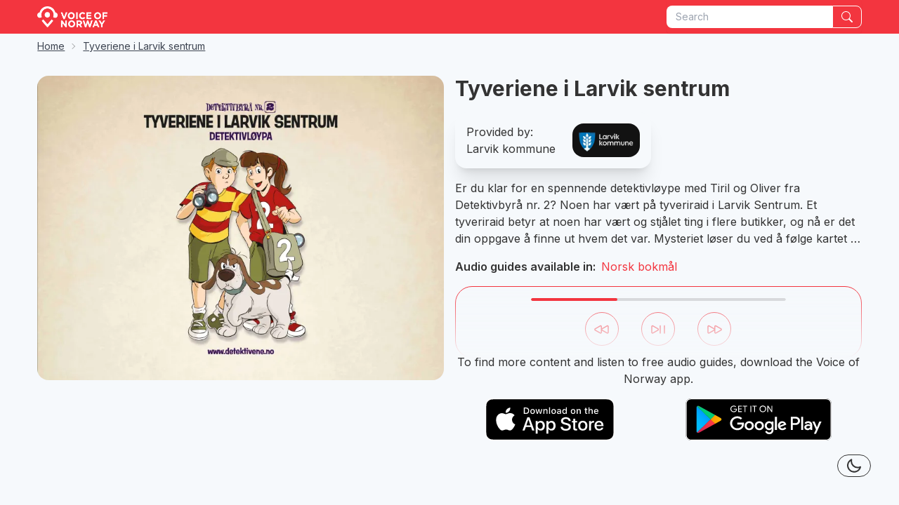

--- FILE ---
content_type: text/html; charset=utf-8
request_url: https://explore.voiceofnorway.no/route/2310
body_size: 6655
content:
<!DOCTYPE html><html lang="en" class="scroll-smooth"><head><meta charSet="utf-8"/><link rel="preload" as="font" href="/_next/static/media/e4af272ccee01ff0-s.p.woff2" crossorigin="" type="font/woff2"/><link rel="stylesheet" href="/_next/static/css/6af5bcb0ccb80c84.css" data-precedence="next"/><link rel="preload" as="script" href="https://www.googletagmanager.com/gtag/js?id=G-13FMZKLVVC"/><meta name="next-size-adjust"/><title>Tyveriene i Larvik sentrum</title><meta name="description" content="Immerse yourself in the captivating tales of Norway&#x27;s history and culture. Voice of Norway provides free audio guides for an enriching travel experience."/><meta name="viewport" content="width=device-width, initial-scale=1"/><meta property="og:title" content="Tyveriene i Larvik sentrum"/><meta property="og:description" content="Immerse yourself in the captivating tales of Norway&#x27;s history and culture. Voice of Norway provides free audio guides for an enriching travel experience."/><meta property="og:url" content="https://von-landing-page.vercel.app/route/2310"/><meta property="og:site_name" content="Voice of Norway"/><meta property="og:locale" content="en-US"/><meta property="og:image" content="https://res.cloudinary.com/experio/image/upload/c_pad,h_630,w_1200/f_auto/q_auto/v1/preview/1620818052DB2-Rebusl_C3_B8p-Larvik-plakater_20kvadrat_20stor_Side_1.jpg?_a=ATAPpce0"/><meta property="og:image:width" content="1200"/><meta property="og:image:height" content="630"/><meta property="og:type" content="website"/><script src="/_next/static/chunks/polyfills-c67a75d1b6f99dc8.js" noModule=""></script></head><body class="__className_52d07b"><header class="bg-primary text-white sticky top-0 z-40 h-header flex items-center"><nav class="mx-auto flex w-11/12 items-center justify-between"><a href="/"><img alt="Voice of Norway" loading="lazy" width="100" height="20" decoding="async" data-nimg="1" style="color:transparent" src="/von_logo_white.png"/></a><form class="flex rounded-md shadow-sm py-2"><div class="dropdown w-full "><input type="search" placeholder="Search" class="input input-sm text-neutral md:max-w-xs max-w-[10rem] !rounded-r-none appearance-none !outline-0" value=""/></div><button type="submit" class="btn btn-secondary btn-outline btn-sm !rounded-l-none appearance-none hover:!bg-primary cursor-not-allowed" id="search" aria-label="Search"><svg class="h-4 w-4" xmlns="http://www.w3.org/2000/svg" width="16" height="16" fill="currentColor" viewBox="0 0 16 16"><path d="M11.742 10.344a6.5 6.5 0 1 0-1.397 1.398h-.001c.03.04.062.078.098.115l3.85 3.85a1 1 0 0 0 1.415-1.414l-3.85-3.85a1.007 1.007 0 0 0-.115-.1zM12 6.5a5.5 5.5 0 1 1-11 0 5.5 5.5 0 0 1 11 0z"></path></svg></button></form></nav></header><main class="flex min-h-screen-header flex-col items-center justify-start"><!--$--><div class="w-11/12"><div class="text-sm breadcrumbs mb-2"><ul><li><div class="max-w-36 sm:max-w-sm truncate"><a class="link link-neutral" href="/">Home</a></div></li><li><div class="max-w-36 sm:max-w-sm truncate"><a class="link link-neutral" href="/route/2310">Tyveriene i Larvik sentrum</a></div></li></ul></div></div><div class="flex flex-col lg:flex-row items-start justify-between py-4 space-x-0 lg:space-x-4 w-11/12"><div class="flex flex-col lg:w-1/2 w-full"><figure class=""><img data-theme="dark" alt="TYVERIENE I LARVIK SENTRUM" loading="lazy" width="800" height="600" decoding="async" data-nimg="1" class="rounded-2xl" style="color:transparent" src="https://res.cloudinary.com/experio/image/upload/ar_4:3,c_fill,w_800/f_auto/q_70/v1/preview/1620818052DB2-Rebusl_C3_B8p-Larvik-plakater_20kvadrat_20stor_Side_1.jpg?_a=ATAPpce0"/></figure></div><div class="lg:w-1/2 w-full flex flex-col space-y-4"><h1 class="text-3xl font-bold flex items-center justify-between">Tyveriene i Larvik sentrum</h1><a class="italic" href="/providers/1064"><div class="card lg:w-fit w-full bg-base-200 shadow-xl items-center flex flex-row justify-between space-x-6 p-4 font-normal text-base"><div><p>Provided by:</p><p class="max-w-xs truncate">Larvik kommune</p></div><figure class="h-12 w-24"><img data-theme="dark" alt="Placeholder image" loading="lazy" width="128" height="64" decoding="async" data-nimg="1" class="rounded-2xl" style="color:transparent" src="https://res.cloudinary.com/experio/image/upload/c_lpad,h_64,w_128/f_auto/q_70/v1/companies/1616162290Larvik_logo.png?_a=ATAPpce0"/></figure></div></a><p class="line-clamp-4">Er du klar for en spennende detektivløype med Tiril og Oliver fra Detektivbyrå nr. 2? Noen har vært på tyveriraid i Larvik Sentrum. Et tyveriraid betyr at noen har vært og stjålet ting i flere butikker, og nå er det din oppgave å finne ut hvem det var. Mysteriet løser du ved å følge kartet i appen, lytte til teksten ved hvert stoppested, og løse oppgavene underveis. 

Oppgaveark får du på denne lenken eller ved å stikke innom Ark Bokhandel.
https://vi350.no/wp-content/uploads/2021/06/DB2-Rebuslop-Larvik-svarark.pdf</p><div class="flex flex-wrap flex-col sm:flex-row"><span class="font-semibold mr-2">Audio guides available in:</span><div><span class="text-primary flex-wrap">Norsk bokmål</span></div></div><div id="downloadSection" class="flex flex-col justify-center items-center relative"><div class="absolute w-full top-0"><div class="absolute w-full h-full rounded-2xl z-5 top-0 bg-gradient-to-b from-transparent to-base-200"></div><div class="w-full rounded-3xl border box-border border-primary p-4 flex flex-col items-center justify-center space-y-4"><progress class="progress progress-primary w-2/3 h-[4px] bg-base-100 z-0" value="34" max="100"></progress><div class="w-full flex justify-center items-center space-x-8"><button class="btn btn-primary btn-outline btn-circle"><svg xmlns="http://www.w3.org/2000/svg" fill="none" viewBox="0 0 24 24" stroke-width="1.5" stroke="currentColor" class="w-6 h-6"><path stroke-linecap="round" stroke-linejoin="round" d="M21 16.811c0 .864-.933 1.405-1.683.977l-7.108-4.062a1.125 1.125 0 010-1.953l7.108-4.062A1.125 1.125 0 0121 8.688v8.123zM11.25 16.811c0 .864-.933 1.405-1.683.977l-7.108-4.062a1.125 1.125 0 010-1.953L9.567 7.71a1.125 1.125 0 011.683.977v8.123z"></path></svg></button><button class="btn btn-primary btn-outline btn-circle"><svg xmlns="http://www.w3.org/2000/svg" fill="none" viewBox="0 0 24 24" stroke-width="1.5" stroke="currentColor" class="w-6 h-6"><path stroke-linecap="round" stroke-linejoin="round" d="M21 7.5V18M15 7.5V18M3 16.811V8.69c0-.864.933-1.406 1.683-.977l7.108 4.061a1.125 1.125 0 010 1.954l-7.108 4.061A1.125 1.125 0 013 16.811z"></path></svg></button><button class="btn btn-primary btn-outline btn-circle"><svg xmlns="http://www.w3.org/2000/svg" fill="none" viewBox="0 0 24 24" stroke-width="1.5" stroke="currentColor" class="w-6 h-6"><path stroke-linecap="round" stroke-linejoin="round" d="M3 8.688c0-.864.933-1.405 1.683-.977l7.108 4.062a1.125 1.125 0 010 1.953l-7.108 4.062A1.125 1.125 0 013 16.81V8.688zM12.75 8.688c0-.864.933-1.405 1.683-.977l7.108 4.062a1.125 1.125 0 010 1.953l-7.108 4.062a1.125 1.125 0 01-1.683-.977V8.688z"></path></svg></button></div></div></div><div class="z-20"><p class="mb-4 italic mt-24 text-center">To find more content and listen to free audio guides, download the Voice of Norway app.</p><div class="flex space-x-4 items-center justify-around  w-full"><a target="_blank" href="https://apps.apple.com/us/app/hopperguide/id1274249263"><img alt="apple-store" loading="lazy" width="183.817" height="50" decoding="async" data-nimg="1" style="color:transparent" src="/apple-store.svg"/></a><a target="_blank" href="https://play.google.com/store/apps/details?id=no.experio.hopperguide"><img alt="google-play" loading="lazy" width="207.617" height="50" decoding="async" data-nimg="1" style="color:transparent" src="/google-play.svg"/></a></div></div></div></div></div><!--/$--><!--$--><!--/$--></main><button id="theme" aria-label="Theme Toggle" class="fixed bottom-10 right-10 btn btn-outline btn-circle btn-sm z-50"><label class="swap swap-rotate"><input type="checkbox" aria-labelledby="theme"/><svg class="swap-on fill-current w-6 h-6" xmlns="http://www.w3.org/2000/svg" viewBox="0 0 24 24" data-set-theme="dark"><path d="M5.64,17l-.71.71a1,1,0,0,0,0,1.41,1,1,0,0,0,1.41,0l.71-.71A1,1,0,0,0,5.64,17ZM5,12a1,1,0,0,0-1-1H3a1,1,0,0,0,0,2H4A1,1,0,0,0,5,12Zm7-7a1,1,0,0,0,1-1V3a1,1,0,0,0-2,0V4A1,1,0,0,0,12,5ZM5.64,7.05a1,1,0,0,0,.7.29,1,1,0,0,0,.71-.29,1,1,0,0,0,0-1.41l-.71-.71A1,1,0,0,0,4.93,6.34Zm12,.29a1,1,0,0,0,.7-.29l.71-.71a1,1,0,1,0-1.41-1.41L17,5.64a1,1,0,0,0,0,1.41A1,1,0,0,0,17.66,7.34ZM21,11H20a1,1,0,0,0,0,2h1a1,1,0,0,0,0-2Zm-9,8a1,1,0,0,0-1,1v1a1,1,0,0,0,2,0V20A1,1,0,0,0,12,19ZM18.36,17A1,1,0,0,0,17,18.36l.71.71a1,1,0,0,0,1.41,0,1,1,0,0,0,0-1.41ZM12,6.5A5.5,5.5,0,1,0,17.5,12,5.51,5.51,0,0,0,12,6.5Zm0,9A3.5,3.5,0,1,1,15.5,12,3.5,3.5,0,0,1,12,15.5Z"></path></svg><svg class="swap-off fill-current w-6 h-6" xmlns="http://www.w3.org/2000/svg" viewBox="0 0 24 24" data-set-theme="light"><path d="M21.64,13a1,1,0,0,0-1.05-.14,8.05,8.05,0,0,1-3.37.73A8.15,8.15,0,0,1,9.08,5.49a8.59,8.59,0,0,1,.25-2A1,1,0,0,0,8,2.36,10.14,10.14,0,1,0,22,14.05,1,1,0,0,0,21.64,13Zm-9.5,6.69A8.14,8.14,0,0,1,7.08,5.22v.27A10.15,10.15,0,0,0,17.22,15.63a9.79,9.79,0,0,0,2.1-.22A8.11,8.11,0,0,1,12.14,19.73Z"></path></svg></label></button><footer class="footer p-10 bg-base-100 text-base-content"><div><img alt="Voice of Norway" loading="lazy" width="100" height="20" decoding="async" data-nimg="1" class="[filter:drop-shadow(0_0_2px_#000000)]" style="color:transparent" src="/von_logo_white.png"/><p><strong>Experio AS</strong><br/>Voice Of Norway is an app that audiovisually conveys art, culture, history and information</p></div><div><span class="footer-title opacity-75">Social</span><a class="link link-hover" target="_blank" href="https://www.instagram.com/voice_of_norway/">Instagram</a><a class="link link-hover" target="_blank" href="https://www.youtube.com/channel/UC5k8cpnzZz0YF_ZBOM3yu6A">YouTube</a><a class="link link-hover" target="_blank" href="https://www.facebook.com/voiceofnorway/">Facebook</a></div><div><span class="footer-title opacity-75">Apps</span><a class="link link-hover" target="_blank" href="https://apps.apple.com/us/app/hopperguide/id1274249263/">App Store</a><a class="link link-hover" target="_blank" href="https://play.google.com/store/apps/details?id=no.experio.hopperguide">Google Play</a></div></footer><script src="/_next/static/chunks/webpack-94b3aa64aaa6c2c1.js" async=""></script><script src="/_next/static/chunks/2443530c-367bc5426ec9b96c.js" async=""></script><script src="/_next/static/chunks/139-5ee2f8838f75ca33.js" async=""></script><script src="/_next/static/chunks/main-app-c0fde4ac3a0b3bab.js" async=""></script></body></html><script>(self.__next_f=self.__next_f||[]).push([0])</script><script>self.__next_f.push([1,"1:HL[\"/_next/static/media/e4af272ccee01ff0-s.p.woff2\",{\"as\":\"font\",\"type\":\"font/woff2\"}]\n2:HL[\"/_next/static/css/6af5bcb0ccb80c84.css\",{\"as\":\"style\"}]\n0:\"$L3\"\n"])</script><script>self.__next_f.push([1,"4:I{\"id\":\"7858\",\"chunks\":[\"272:static/chunks/webpack-94b3aa64aaa6c2c1.js\",\"667:static/chunks/2443530c-367bc5426ec9b96c.js\",\"139:static/chunks/139-5ee2f8838f75ca33.js\"],\"name\":\"\",\"async\":false}\n6:I{\"id\":\"3055\",\"chunks\":[\"272:static/chunks/webpack-94b3aa64aaa6c2c1.js\",\"667:static/chunks/2443530c-367bc5426ec9b96c.js\",\"139:static/chunks/139-5ee2f8838f75ca33.js\"],\"name\":\"\",\"async\":false}\n7:I{\"id\":\"7951\",\"chunks\":[\"629:static/chunks/629-012513e307a178aa.js\",\"11:static/chunks/11-6fbe553b679f0784.js\",\"588:static/ch"])</script><script>self.__next_f.push([1,"unks/588-441842571a3c02cb.js\",\"185:static/chunks/app/layout-12db055acd61acfb.js\"],\"name\":\"\",\"async\":false}\n8:I{\"id\":\"8331\",\"chunks\":[\"629:static/chunks/629-012513e307a178aa.js\",\"11:static/chunks/11-6fbe553b679f0784.js\",\"588:static/chunks/588-441842571a3c02cb.js\",\"185:static/chunks/app/layout-12db055acd61acfb.js\"],\"name\":\"\",\"async\":false}\n9:I{\"id\":\"7979\",\"chunks\":[\"629:static/chunks/629-012513e307a178aa.js\",\"11:static/chunks/11-6fbe553b679f0784.js\",\"925:static/chunks/app/route/[routeId]/page-e7334db9c0c02bf1"])</script><script>self.__next_f.push([1,".js\"],\"name\":\"\",\"async\":false}\na:I{\"id\":\"305\",\"chunks\":[\"629:static/chunks/629-012513e307a178aa.js\",\"11:static/chunks/11-6fbe553b679f0784.js\",\"588:static/chunks/588-441842571a3c02cb.js\",\"185:static/chunks/app/layout-12db055acd61acfb.js\"],\"name\":\"\",\"async\":false}\nb:I{\"id\":\"2011\",\"chunks\":[\"629:static/chunks/629-012513e307a178aa.js\",\"11:static/chunks/11-6fbe553b679f0784.js\",\"925:static/chunks/app/route/[routeId]/page-e7334db9c0c02bf1.js\"],\"name\":\"\",\"async\":false}\nc:I{\"id\":\"9544\",\"chunks\":[\"272:static/chunks/w"])</script><script>self.__next_f.push([1,"ebpack-94b3aa64aaa6c2c1.js\",\"667:static/chunks/2443530c-367bc5426ec9b96c.js\",\"139:static/chunks/139-5ee2f8838f75ca33.js\"],\"name\":\"\",\"async\":false}\nd:I{\"id\":\"6310\",\"chunks\":[\"629:static/chunks/629-012513e307a178aa.js\",\"601:static/chunks/app/error-fd426166808893ba.js\"],\"name\":\"\",\"async\":false}\ne:I{\"id\":\"99\",\"chunks\":[\"272:static/chunks/webpack-94b3aa64aaa6c2c1.js\",\"667:static/chunks/2443530c-367bc5426ec9b96c.js\",\"139:static/chunks/139-5ee2f8838f75ca33.js\"],\"name\":\"\",\"async\":false}\nf:\"$Sreact.suspense\"\n"])</script><script>self.__next_f.push([1,"3:[[[\"$\",\"link\",\"0\",{\"rel\":\"stylesheet\",\"href\":\"/_next/static/css/6af5bcb0ccb80c84.css\",\"precedence\":\"next\"}]],[\"$\",\"$L4\",null,{\"assetPrefix\":\"\",\"initialCanonicalUrl\":\"/route/2310\",\"initialTree\":[\"\",{\"children\":[\"route\",{\"children\":[[\"routeId\",\"2310\",\"d\"],{\"children\":[\"__PAGE__\",{}]}]}]},\"$undefined\",\"$undefined\",true],\"initialHead\":[\"$L5\",[\"$\",\"meta\",null,{\"name\":\"next-size-adjust\"}]],\"globalErrorComponent\":\"$6\",\"notFound\":[[\"$\",\"$L7\",null,{\"async\":true,\"src\":\"https://www.googletagmanager.com/gtag/js?id=G-13FMZKLVVC\",\"strategy\":\"afterInteractive\"}],[\"$\",\"$L7\",null,{\"id\":\"google-analytics\",\"strategy\":\"afterInteractive\",\"children\":\"\\n          window.dataLayer = window.dataLayer || [];\\n          function gtag(){dataLayer.push(arguments);}\\n          gtag('js', new Date());\\n\\n          gtag('config', 'G-13FMZKLVVC');\\n        \"}],[\"$\",\"html\",null,{\"lang\":\"en\",\"className\":\"scroll-smooth\",\"children\":[\"$\",\"body\",null,{\"className\":\"__className_52d07b\",\"children\":[[\"$\",\"$L8\",null,{}],[[],[\"$\",\"main\",null,{\"className\":\"flex min-h-screen-header items-center\",\"children\":[\"$\",\"div\",null,{\"className\":\"w-full text-center\",\"children\":[[\"$\",\"h1\",null,{\"className\":\"text-8xl font-bold\",\"children\":\"404\"}],[\"$\",\"h2\",null,{\"className\":\"text-2xl font-semibold my-4\",\"children\":\"Page not found.\"}],[\"$\",\"$L9\",null,{\"className\":\"link link-neutral\",\"href\":\"/\",\"eventName\":\"404_page_return_click\",\"children\":\"Return to home page\"}]]}]}]],[\"$\",\"$La\",null,{}],[\"$\",\"footer\",null,{\"className\":\"footer p-10 bg-base-100 text-base-content\",\"children\":[[\"$\",\"div\",null,{\"children\":[[\"$\",\"$Lb\",null,{\"src\":\"/von_logo_white.png\",\"alt\":\"Voice of Norway\",\"className\":\"[filter:drop-shadow(0_0_2px_#000000)]\",\"width\":100,\"height\":20,\"unoptimized\":true}],[\"$\",\"p\",null,{\"children\":[[\"$\",\"strong\",null,{\"children\":\"Experio AS\"}],[\"$\",\"br\",null,{}],\"Voice Of Norway is an app that audiovisually conveys art, culture, history and information\"]}]]}],[\"$\",\"div\",null,{\"children\":[[\"$\",\"span\",null,{\"className\":\"footer-title opacity-75\",\"children\":\"Social\"}],[\"$\",\"$L9\",null,{\"className\":\"link link-hover\",\"href\":\"https://www.instagram.com/voice_of_norway/\",\"eventName\":\"footer_link_instagram\",\"target\":\"_blank\",\"children\":\"Instagram\"}],[\"$\",\"$L9\",null,{\"className\":\"link link-hover\",\"href\":\"https://www.youtube.com/channel/UC5k8cpnzZz0YF_ZBOM3yu6A\",\"eventName\":\"footer_link_youtube\",\"target\":\"_blank\",\"children\":\"YouTube\"}],[\"$\",\"$L9\",null,{\"className\":\"link link-hover\",\"href\":\"https://www.facebook.com/voiceofnorway/\",\"eventName\":\"footer_link_facebook\",\"target\":\"_blank\",\"children\":\"Facebook\"}]]}],[\"$\",\"div\",null,{\"children\":[[\"$\",\"span\",null,{\"className\":\"footer-title opacity-75\",\"children\":\"Apps\"}],[\"$\",\"$L9\",null,{\"className\":\"link link-hover\",\"href\":\"https://apps.apple.com/us/app/hopperguide/id1274249263/\",\"eventName\":\"footer_link_app_store\",\"target\":\"_blank\",\"children\":\"App Store\"}],[\"$\",\"$L9\",null,{\"className\":\"link link-hover\",\"href\":\"https://play.google.com/store/apps/details?id=no.experio.hopperguide\",\"eventName\":\"footer_link_play_store\",\"target\":\"_blank\",\"children\":\"Google Play\"}]]}]]}]]}]}]],\"asNotFound\":false,\"children\":[[[\"$\",\"$L7\",null,{\"async\":true,\"src\":\"https://www.googletagmanager.com/gtag/js?id=G-13FMZKLVVC\",\"strategy\":\"afterInteractive\"}],[\"$\",\"$L7\",null,{\"id\":\"google-analytics\",\"strategy\":\"afterInteractive\",\"children\":\"\\n          window.dataLayer = window.dataLayer || [];\\n          function gtag(){dataLayer.push(arguments);}\\n          gtag('js', new Date());\\n\\n          gtag('config', 'G-13FMZKLVVC');\\n        \"}],[\"$\",\"html\",null,{\"lang\":\"en\",\"className\":\"scroll-smooth\",\"children\":[\"$\",\"body\",null,{\"className\":\"__className_52d07b\",\"children\":[[\"$\",\"$L8\",null,{}],[\"$\",\"$Lc\",null,{\"parallelRouterKey\":\"children\",\"segmentPath\":[\"children\"],\"error\":\"$d\",\"errorStyles\":[],\"loading\":\"$undefined\",\"loadingStyles\":\"$undefined\",\"hasLoading\":false,\"template\":[\"$\",\"$Le\",null,{}],\"templateStyles\":\"$undefined\",\"notFound\":[\"$\",\"main\",null,{\"className\":\"flex min-h-screen-header items-center\",\"children\":[\"$\",\"div\",null,{\"className\":\"w-full text-center\",\"children\":[[\"$\",\"h1\",null,{\"className\":\"text-8xl font-bold\",\"children\":\"404\"}],[\"$\",\"h2\",null,{\"className\":\"text-2xl font-semibold my-4\",\"children\":\"Page not found.\"}],[\"$\",\"$L9\",null,{\"className\":\"link link-neutral\",\"href\":\"/\",\"eventName\":\"404_page_return_click\",\"children\":\"Return to home page\"}]]}]}],\"notFoundStyles\":[],\"asNotFound\":false,\"childProp\":{\"current\":[\"$\",\"$Lc\",null,{\"parallelRouterKey\":\"children\",\"segmentPath\":[\"children\",\"route\",\"children\"],\"error\":\"$undefined\",\"errorStyles\":\"$undefined\",\"loading\":\"$undefined\",\"loadingStyles\":\"$undefined\",\"hasLoading\":false,\"template\":[\"$\",\"$Le\",null,{}],\"templateStyles\":\"$undefined\",\"notFound\":\"$undefined\",\"notFoundStyles\":\"$undefined\",\"asNotFound\":false,\"childProp\":{\"current\":[\"$\",\"$Lc\",null,{\"parallelRouterKey\":\"children\",\"segmentPath\":[\"children\",\"route\",\"children\",[\"routeId\",\"2310\",\"d\"],\"children\"],\"error\":\"$undefined\",\"errorStyles\":\"$undefined\",\"loading\":\"$undefined\",\"loadingStyles\":\"$undefined\",\"hasLoading\":false,\"template\":[\"$\",\"$Le\",null,{}],\"templateStyles\":\"$undefined\",\"notFound\":\"$undefined\",\"notFoundStyles\":\"$undefined\",\"asNotFound\":false,\"childProp\":{\"current\":[[\"$\",\"main\",null,{\"className\":\"flex min-h-screen-header flex-col items-center justify-start\",\"children\":[[\"$\",\"$f\",null,{\"fallback\":[\"$\",\"div\",null,{\"className\":\"flex lg:flex-row flex-col items-center justify-between py-4 space-x-0 lg:space-x-4 w-11/12\",\"children\":[[\"$\",\"div\",null,{\"className\":\"flex flex-col lg:w-1/2 w-full\",\"children\":[[\"$\",\"div\",null,{\"className\":\"text-sm breadcrumbs mb-2\",\"children\":[\"$\",\"ul\",null,{\"children\":[[\"$\",\"li\",null,{\"children\":[\"$\",\"div\",null,{\"className\":\"h-3 w-6 bg-neutral/25 animate-pulse rounded-2xl\"}]}],[\"$\",\"li\",null,{\"children\":[\"$\",\"div\",null,{\"className\":\"h-3 w-6 bg-neutral/25 animate-pulse rounded-2xl\"}]}],[\"$\",\"li\",null,{\"children\":[\"$\",\"div\",null,{\"className\":\"h-3 w-6 bg-neutral/25 animate-pulse rounded-2xl\"}]}]]}]}],[\"$\",\"div\",null,{\"className\":\"h-[600px] w-full bg-neutral/25 animate-pulse rounded-2xl\"}]]}],[\"$\",\"div\",null,{\"className\":\"lg:w-1/2 w-full\",\"children\":[[\"$\",\"div\",null,{\"className\":\"h-12 w-full bg-neutral/25 animate-pulse rounded-2xl mb-2\"}],[\"$\",\"div\",null,{\"className\":\"h-40 w-full bg-neutral/25 animate-pulse rounded-2xl\"}],[\"$\",\"a\",null,{\"className\":\"link link-primary\",\"href\":\"#downloadSection\",\"children\":\"To find out more, download the Voice of Norway app.\"}]]}]]}],\"children\":[[\"$\",\"div\",null,{\"className\":\"w-11/12\",\"children\":\"$L10\"}],\"$L11\"]}],[\"$\",\"$f\",null,{\"fallback\":[\"$\",\"div\",null,{\"className\":\"w-11/12 flex flex-col mx-16 my-4\",\"children\":[[\"$\",\"h3\",null,{\"className\":\"text-2xl font-semibold mb-2\",\"children\":\"Loading data...\"}],[\"$\",\"div\",null,{\"className\":\"flex overflow-x-auto items-center justify-between py-1 space-x-4 w-full\",\"children\":[[\"$\",\"div\",\"0\",{\"className\":\"bg-neutral/25 animate-pulse card card-compact w-72 h-96 flex-0-auto\"}],[\"$\",\"div\",\"1\",{\"className\":\"bg-neutral/25 animate-pulse card card-compact w-72 h-96 flex-0-auto\"}],[\"$\",\"div\",\"2\",{\"className\":\"bg-neutral/25 animate-pulse card card-compact w-72 h-96 flex-0-auto\"}],[\"$\",\"div\",\"3\",{\"className\":\"bg-neutral/25 animate-pulse card card-compact w-72 h-96 flex-0-auto\"}],[\"$\",\"div\",\"4\",{\"className\":\"bg-neutral/25 animate-pulse card card-compact w-72 h-96 flex-0-auto\"}]]}]]}],\"children\":\"$L12\"}]]}],null],\"segment\":\"__PAGE__\"},\"styles\":[]}],\"segment\":[\"routeId\",\"2310\",\"d\"]},\"styles\":[]}],\"segment\":\"route\"},\"styles\":[]}],[\"$\",\"$La\",null,{}],[\"$\",\"footer\",null,{\"className\":\"footer p-10 bg-base-100 text-base-content\",\"children\":[[\"$\",\"div\",null,{\"children\":[[\"$\",\"$Lb\",null,{\"src\":\"/von_logo_white.png\",\"alt\":\"Voice of Norway\",\"className\":\"[filter:drop-shadow(0_0_2px_#000000)]\",\"width\":100,\"height\":20,\"unoptimized\":true}],[\"$\",\"p\",null,{\"children\":[[\"$\",\"strong\",null,{\"children\":\"Experio AS\"}],[\"$\",\"br\",null,{}],\"Voice Of Norway is an app that audiovisually conveys art, culture, history and information\"]}]]}],[\"$\",\"div\",null,{\"children\":[[\"$\",\"span\",null,{\"className\":\"footer-title opacity-75\",\"children\":\"Social\"}],[\"$\",\"$L9\",null,{\"className\":\"link link-hover\",\"href\":\"https://www.instagram.com/voice_of_norway/\",\"eventName\":\"footer_link_instagram\",\"target\":\"_blank\",\"children\":\"Instagram\"}],[\"$\",\"$L9\",null,{\"className\":\"link link-hover\",\"href\":\"https://www.youtube.com/channel/UC5k8cpnzZz0YF_ZBOM3yu6A\",\"eventName\":\"footer_link_youtube\",\"target\":\"_blank\",\"children\":\"YouTube\"}],[\"$\",\"$L9\",null,{\"className\":\"link link-hover\",\"href\":\"https://www.facebook.com/voiceofnorway/\",\"eventName\":\"footer_link_facebook\",\"target\":\"_blank\",\"children\":\"Facebook\"}]]}],[\"$\",\"div\",null,{\"children\":[[\"$\",\"span\",null,{\"className\":\"footer-title opacity-75\",\"children\":\"Apps\"}],[\"$\",\"$L9\",null,{\"className\":\"link link-hover\",\"href\":\"https://apps.apple.com/us/app/hopperguide/id1274249263/\",\"eventName\":\"footer_link_app_store\",\"target\":\"_blank\",\"children\":\"App Store\"}],[\"$\",\"$L9\",null,{\"className\":\"link link-hover\",\"href\":\"https://play.google.com/store/apps/details?id=no.experio.hopperguide\",\"eventName\":\"footer_link_play_store\",\"target\":\"_blank\",\"children\":\"Google Play\"}]]}]]}]]}]}]],null]}]]\n"])</script><script>self.__next_f.push([1,"11:[\"$\",\"div\",null,{\"className\":\"flex flex-col lg:flex-row items-start justify-between py-4 space-x-0 lg:space-x-4 w-11/12\",\"children\":[[\"$\",\"div\",null,{\"className\":\"flex flex-col lg:w-1/2 w-full\",\"children\":[\"$\",\"figure\",null,{\"className\":\"\",\"children\":[[\"$\",\"$Lb\",null,{\"data-theme\":\"dark\",\"alt\":\"TYVERIENE I LARVIK SENTRUM\",\"className\":\"rounded-2xl\",\"src\":\"https://res.cloudinary.com/experio/image/upload/ar_4:3,c_fill,w_800/f_auto/q_70/v1/preview/1620818052DB2-Rebusl_C3_B8p-Larvik-plakater_20kvadrat_20stor_Side_1.jpg?_a=ATAPpce0\",\"height\":600,\"width\":800,\"unoptimized\":true}],\"$undefined\"]}]}],[\"$\",\"div\",null,{\"className\":\"lg:w-1/2 w-full flex flex-col space-y-4\",\"children\":[[\"$\",\"h1\",null,{\"className\":\"text-3xl font-bold flex items-center justify-between\",\"children\":\"Tyveriene i Larvik sentrum\"}],[\"$\",\"$L9\",null,{\"href\":\"/providers/1064\",\"className\":\"italic\",\"eventName\":\"provider_click\",\"eventMetadata\":{\"provider_id\":1064,\"provider_name\":\"Larvik kommune\"},\"children\":[\"$\",\"div\",null,{\"className\":\"card lg:w-fit w-full bg-base-200 shadow-xl items-center flex flex-row justify-between space-x-6 p-4 font-normal text-base\",\"children\":[[\"$\",\"div\",null,{\"children\":[[\"$\",\"p\",null,{\"children\":\"Provided by:\"}],[\"$\",\"p\",null,{\"className\":\"max-w-xs truncate\",\"children\":\"Larvik kommune\"}]]}],[\"$\",\"figure\",null,{\"className\":\"h-12 w-24\",\"children\":[[\"$\",\"$Lb\",null,{\"data-theme\":\"dark\",\"alt\":\"Placeholder image\",\"className\":\"rounded-2xl\",\"src\":\"https://res.cloudinary.com/experio/image/upload/c_lpad,h_64,w_128/f_auto/q_70/v1/companies/1616162290Larvik_logo.png?_a=ATAPpce0\",\"height\":64,\"width\":128,\"unoptimized\":true}],\"$undefined\"]}]]}]}],[\"$\",\"p\",null,{\"className\":\"line-clamp-4\",\"children\":\"Er du klar for en spennende detektivløype med Tiril og Oliver fra Detektivbyrå nr. 2? Noen har vært på tyveriraid i Larvik Sentrum. Et tyveriraid betyr at noen har vært og stjålet ting i flere butikker, og nå er det din oppgave å finne ut hvem det var. Mysteriet løser du ved å følge kartet i appen, lytte til teksten ved hvert stoppested, og løse oppgavene underveis. \\n\\nOppgaveark får du på denne lenken eller ved å stikke innom Ark Bokhandel.\\nhttps://vi350.no/wp-content/uploads/2021/06/DB2-Rebuslop-Larvik-svarark.pdf\"}],[\"$\",\"div\",null,{\"className\":\"flex flex-wrap flex-col sm:flex-row\",\"children\":[[\"$\",\"span\",null,{\"className\":\"font-semibold mr-2\",\"children\":\"Audio guides available in:\"}],[\"$\",\"div\",null,{\"children\":[[\"$\",\"span\",\"no\",{\"className\":\"text-primary flex-wrap\",\"children\":[\"Norsk bokmål\",false]}]]}]]}],false,[\"$\",\"div\",null,{\"id\":\"downloadSection\",\"className\":\"flex flex-col justify-center items-center relative\",\"children\":[[\"$\",\"div\",null,{\"className\":\"absolute w-full top-0\",\"children\":[[\"$\",\"div\",null,{\"className\":\"absolute w-full h-full rounded-2xl z-5 top-0 bg-gradient-to-b from-transparent to-base-200\"}],[\"$\",\"div\",null,{\"className\":\"w-full rounded-3xl border box-border border-primary p-4 flex flex-col items-center justify-center space-y-4\",\"children\":[[\"$\",\"progress\",null,{\"className\":\"progress progress-primary w-2/3 h-[4px] bg-base-100 z-0\",\"value\":\"34\",\"max\":\"100\"}],[\"$\",\"div\",null,{\"className\":\"w-full flex justify-center items-center space-x-8\",\"children\":[[\"$\",\"button\",null,{\"className\":\"btn btn-primary btn-outline btn-circle\",\"children\":[\"$\",\"svg\",null,{\"xmlns\":\"http://www.w3.org/2000/svg\",\"fill\":\"none\",\"viewBox\":\"0 0 24 24\",\"strokeWidth\":1.5,\"stroke\":\"currentColor\",\"className\":\"w-6 h-6\",\"children\":[\"$\",\"path\",null,{\"strokeLinecap\":\"round\",\"strokeLinejoin\":\"round\",\"d\":\"M21 16.811c0 .864-.933 1.405-1.683.977l-7.108-4.062a1.125 1.125 0 010-1.953l7.108-4.062A1.125 1.125 0 0121 8.688v8.123zM11.25 16.811c0 .864-.933 1.405-1.683.977l-7.108-4.062a1.125 1.125 0 010-1.953L9.567 7.71a1.125 1.125 0 011.683.977v8.123z\"}]}]}],[\"$\",\"button\",null,{\"className\":\"btn btn-primary btn-outline btn-circle\",\"children\":[\"$\",\"svg\",null,{\"xmlns\":\"http://www.w3.org/2000/svg\",\"fill\":\"none\",\"viewBox\":\"0 0 24 24\",\"strokeWidth\":1.5,\"stroke\":\"currentColor\",\"className\":\"w-6 h-6\",\"children\":[\"$\",\"path\",null,{\"strokeLinecap\":\"round\",\"strokeLinejoin\":\"round\",\"d\":\"M21 7.5V18M15 7.5V18M3 16.811V8.69c0-.864.933-1.406 1.683-.977l7.108 4.061a1.125 1.125 0 010 1.954l-7.108 4.061A1.125 1.125 0 013 16.811z\"}]}]}],[\"$\",\"button\",null,{\"className\":\"btn btn-primary btn-outline btn-circle\",\"children\":[\"$\",\"svg\",null,{\"xmlns\":\"http://www.w3.org/2000/svg\",\"fill\":\"none\",\"viewBox\":\"0 0 24 24\",\"strokeWidth\":1.5,\"stroke\":\"currentColor\",\"className\":\"w-6 h-6\",\"children\":[\"$\",\"path\",null,{\"strokeLinecap\":\"round\",\"strokeLinejoin\":\"round\",\"d\":\"M3 8.688c0-.864.933-1.405 1.683-.977l7.108 4.062a1.125 1.125 0 010 1.953l-7.108 4.062A1.125 1.125 0 013 16.81V8.688zM12.75 8.688c0-.864.933-1.405 1.683-.977l7.108 4.062a1.125 1.125 0 010 1.953l-7.108 4.062a1.125 1.125 0 01-1.683-.977V8.688z\"}]}]}]]}]]}]]}],[\"$\",\"div\",null,{\"className\":\"z-20\",\"children\":[[\"$\",\"p\",null,{\"className\":\"mb-4 italic mt-24 text-center\",\"children\":\"To find more content and listen to free audio guides, download the Voice of Norway app.\"}],[\"$\",\"div\",null,{\"className\":\"flex space-x-4 items-center justify-around  w-full\",\"children\":[[\"$\",\"$L9\",null,{\"href\":\"https://apps.apple.com/us/app/hopperguide/id1274249263\",\"target\":\"_blank\",\"eventName\":\"apple-store-click\",\"children\":[\"$\",\"$Lb\",null,{\"src\":\"/apple-store.svg\",\"alt\":\"apple-store\",\"width\":183.817,\"height\":50,\"unoptimized\":true}]}],[\"$\",\"$L9\",null,{\"href\":\"https://play.google.com/store/apps/details?id=no.experio.hopperguide\",\"target\":\"_blank\",\"eventName\":\"android-store-click\",\"children\":[\"$\",\"$Lb\",null,{\"src\":\"/google-play.svg\",\"alt\":\"google-play\",\"width\":207.617,\"height\":50,\"unoptimized\":true}]}]]}]]}]]}]]}]]}]\n"])</script><script>self.__next_f.push([1,"10:[\"$\",\"div\",null,{\"className\":\"text-sm breadcrumbs mb-2\",\"children\":[\"$\",\"ul\",null,{\"children\":[[\"$\",\"li\",null,{\"children\":[\"$\",\"div\",null,{\"className\":\"max-w-36 sm:max-w-sm truncate\",\"children\":[\"$\",\"$L9\",null,{\"className\":\"link link-neutral\",\"href\":\"/\",\"eventName\":\"breadcrumb_click\",\"children\":\"Home\"}]}]}],\"$undefined\",\"$undefined\",[\"$\",\"li\",null,{\"children\":[\"$\",\"div\",null,{\"className\":\"max-w-36 sm:max-w-sm truncate\",\"children\":[\"$\",\"$L9\",null,{\"className\":\"link link-neutral\",\"href\":\"/route/2310\",\"eventName\":\"breadcrumb_click\",\"children\":\"Tyveriene i Larvik sentrum\"}]}]}],\"$undefined\"]}]}]\n"])</script><script>self.__next_f.push([1,"5:[[[\"$\",\"meta\",null,{\"charSet\":\"utf-8\"}],[\"$\",\"title\",null,{\"children\":\"Tyveriene i Larvik sentrum\"}],[\"$\",\"meta\",null,{\"name\":\"description\",\"content\":\"Immerse yourself in the captivating tales of Norway's history and culture. Voice of Norway provides free audio guides for an enriching travel experience.\"}],null,null,null,null,null,null,null,null,[\"$\",\"meta\",null,{\"name\":\"viewport\",\"content\":\"width=device-width, initial-scale=1\"}],null,null,null,null,null,null,null,null,null,null,[]],[null,null,null,null],null,null,[null,null,null,null,null],null,[null,[\"$\",\"meta\",null,{\"property\":\"og:title\",\"content\":\"Tyveriene i Larvik sentrum\"}],[\"$\",\"meta\",null,{\"property\":\"og:description\",\"content\":\"Immerse yourself in the captivating tales of Norway's history and culture. Voice of Norway provides free audio guides for an enriching travel experience.\"}],[\"$\",\"meta\",null,{\"property\":\"og:url\",\"content\":\"https://von-landing-page.vercel.app/route/2310\"}],[\"$\",\"meta\",null,{\"property\":\"og:site_name\",\"content\":\"Voice of Norway\"}],[\"$\",\"meta\",null,{\"property\":\"og:locale\",\"content\":\"en-US\"}],null,null,[[[\"$\",\"meta\",null,{\"property\":\"og:image\",\"content\":\"https://res.cloudinary.com/experio/image/upload/c_pad,h_630,w_1200/f_auto/q_auto/v1/preview/1620818052DB2-Rebusl_C3_B8p-Larvik-plakater_20kvadrat_20stor_Side_1.jpg?_a=ATAPpce0\"}],[\"$\",\"meta\",null,{\"property\":\"og:image:width\",\"content\":\"1200\"}],[\"$\",\"meta\",null,{\"property\":\"og:image:height\",\"content\":\"630\"}]]],null,null,null,null,null,null,[\"$\",\"meta\",null,{\"property\":\"og:type\",\"content\":\"website\"}]],null,null,null]\n"])</script><script>self.__next_f.push([1,"12:\"$undefined\"\n"])</script>

--- FILE ---
content_type: text/x-component
request_url: https://explore.voiceofnorway.no/
body_size: 82475
content:
1:HL["/_next/static/media/e4af272ccee01ff0-s.p.woff2",{"as":"font","type":"font/woff2"}]
2:HL["/_next/static/css/6af5bcb0ccb80c84.css",{"as":"style"}]
0:[[["",{"children":["__PAGE__",{}]},"$undefined","$undefined",true],"$L3",[[["$","link","0",{"rel":"stylesheet","href":"/_next/static/css/6af5bcb0ccb80c84.css","precedence":"next"}]],["$L4",["$","meta",null,{"name":"next-size-adjust"}]]]]]
5:I{"id":"7951","chunks":["629:static/chunks/629-012513e307a178aa.js","11:static/chunks/11-6fbe553b679f0784.js","588:static/chunks/588-441842571a3c02cb.js","185:static/chunks/app/layout-12db055acd61acfb.js"],"name":"","async":false}
6:I{"id":"8331","chunks":["629:static/chunks/629-012513e307a178aa.js","11:static/chunks/11-6fbe553b679f0784.js","588:static/chunks/588-441842571a3c02cb.js","185:static/chunks/app/layout-12db055acd61acfb.js"],"name":"","async":false}
7:I{"id":"9544","chunks":["272:static/chunks/webpack-94b3aa64aaa6c2c1.js","667:static/chunks/2443530c-367bc5426ec9b96c.js","139:static/chunks/139-5ee2f8838f75ca33.js"],"name":"","async":false}
8:I{"id":"6310","chunks":["629:static/chunks/629-012513e307a178aa.js","601:static/chunks/app/error-fd426166808893ba.js"],"name":"","async":false}
9:I{"id":"99","chunks":["272:static/chunks/webpack-94b3aa64aaa6c2c1.js","667:static/chunks/2443530c-367bc5426ec9b96c.js","139:static/chunks/139-5ee2f8838f75ca33.js"],"name":"","async":false}
a:I{"id":"7979","chunks":["629:static/chunks/629-012513e307a178aa.js","11:static/chunks/11-6fbe553b679f0784.js","925:static/chunks/app/route/[routeId]/page-e7334db9c0c02bf1.js"],"name":"","async":false}
c:I{"id":"305","chunks":["629:static/chunks/629-012513e307a178aa.js","11:static/chunks/11-6fbe553b679f0784.js","588:static/chunks/588-441842571a3c02cb.js","185:static/chunks/app/layout-12db055acd61acfb.js"],"name":"","async":false}
d:I{"id":"2011","chunks":["629:static/chunks/629-012513e307a178aa.js","11:static/chunks/11-6fbe553b679f0784.js","925:static/chunks/app/route/[routeId]/page-e7334db9c0c02bf1.js"],"name":"","async":false}
4:[[["$","meta",null,{"charSet":"utf-8"}],["$","title",null,{"children":"Voice of Norway"}],["$","meta",null,{"name":"description","content":"Immerse yourself in the captivating tales of Norway's history and culture. Voice of Norway provides free audio guides for an enriching travel experience."}],null,null,null,null,null,null,null,null,["$","meta",null,{"name":"viewport","content":"width=device-width, initial-scale=1"}],null,null,null,null,null,null,null,null,null,null,[]],[null,null,null,null],null,null,[null,null,null,null,null],null,[null,["$","meta",null,{"property":"og:title","content":"Voice of Norway"}],["$","meta",null,{"property":"og:description","content":"Immerse yourself in the captivating tales of Norway's history and culture. Voice of Norway provides free audio guides for an enriching travel experience."}],["$","meta",null,{"property":"og:url","content":"https://von-landing-page.vercel.app/"}],["$","meta",null,{"property":"og:site_name","content":"Voice of Norway"}],["$","meta",null,{"property":"og:locale","content":"en-US"}],null,null,[[["$","meta",null,{"property":"og:image","content":"https://von-landing-page.vercel.app/von_meta.png"}],["$","meta",null,{"property":"og:image:width","content":"1200"}],["$","meta",null,{"property":"og:image:height","content":"630"}]]],null,null,null,null,null,null,["$","meta",null,{"property":"og:type","content":"website"}]],null,null,null]
3:[[["$","$L5",null,{"async":true,"src":"https://www.googletagmanager.com/gtag/js?id=G-13FMZKLVVC","strategy":"afterInteractive"}],["$","$L5",null,{"id":"google-analytics","strategy":"afterInteractive","children":"\n          window.dataLayer = window.dataLayer || [];\n          function gtag(){dataLayer.push(arguments);}\n          gtag('js', new Date());\n\n          gtag('config', 'G-13FMZKLVVC');\n        "}],["$","html",null,{"lang":"en","className":"scroll-smooth","children":["$","body",null,{"className":"__className_52d07b","children":[["$","$L6",null,{}],["$","$L7",null,{"parallelRouterKey":"children","segmentPath":["children"],"error":"$8","errorStyles":[],"loading":"$undefined","loadingStyles":"$undefined","hasLoading":false,"template":["$","$L9",null,{}],"templateStyles":"$undefined","notFound":["$","main",null,{"className":"flex min-h-screen-header items-center","children":["$","div",null,{"className":"w-full text-center","children":[["$","h1",null,{"className":"text-8xl font-bold","children":"404"}],["$","h2",null,{"className":"text-2xl font-semibold my-4","children":"Page not found."}],["$","$La",null,{"className":"link link-neutral","href":"/","eventName":"404_page_return_click","children":"Return to home page"}]]}]}],"notFoundStyles":[],"asNotFound":"$undefined","childProp":{"current":["$Lb",null],"segment":"__PAGE__"},"styles":[]}],["$","$Lc",null,{}],["$","footer",null,{"className":"footer p-10 bg-base-100 text-base-content","children":[["$","div",null,{"children":[["$","$Ld",null,{"src":"/von_logo_white.png","alt":"Voice of Norway","className":"[filter:drop-shadow(0_0_2px_#000000)]","width":100,"height":20,"unoptimized":true}],["$","p",null,{"children":[["$","strong",null,{"children":"Experio AS"}],["$","br",null,{}],"Voice Of Norway is an app that audiovisually conveys art, culture, history and information"]}]]}],["$","div",null,{"children":[["$","span",null,{"className":"footer-title opacity-75","children":"Social"}],["$","$La",null,{"className":"link link-hover","href":"https://www.instagram.com/voice_of_norway/","eventName":"footer_link_instagram","target":"_blank","children":"Instagram"}],["$","$La",null,{"className":"link link-hover","href":"https://www.youtube.com/channel/UC5k8cpnzZz0YF_ZBOM3yu6A","eventName":"footer_link_youtube","target":"_blank","children":"YouTube"}],["$","$La",null,{"className":"link link-hover","href":"https://www.facebook.com/voiceofnorway/","eventName":"footer_link_facebook","target":"_blank","children":"Facebook"}]]}],["$","div",null,{"children":[["$","span",null,{"className":"footer-title opacity-75","children":"Apps"}],["$","$La",null,{"className":"link link-hover","href":"https://apps.apple.com/us/app/hopperguide/id1274249263/","eventName":"footer_link_app_store","target":"_blank","children":"App Store"}],["$","$La",null,{"className":"link link-hover","href":"https://play.google.com/store/apps/details?id=no.experio.hopperguide","eventName":"footer_link_play_store","target":"_blank","children":"Google Play"}]]}]]}]]}]}]],null]
e:I{"id":"6362","chunks":["629:static/chunks/629-012513e307a178aa.js","11:static/chunks/11-6fbe553b679f0784.js","931:static/chunks/app/page-52f720512c39477b.js"],"name":"","async":false}
f:"$Sreact.suspense"
b:["$","main",null,{"className":"flex min-h-screen-header flex-col items-center justify-between","children":[["$","div",null,{"className":"hero min-h-screen-header","style":{"backgroundImage":"url(/hero.jpg)"},"data-theme":"dark","children":[["$","div",null,{"className":"hero-overlay bg-opacity-60 backdrop-blur-[2px]"}],["$","div",null,{"className":"hero-content text-center text-white relative h-full p-0","children":[["$","div",null,{"className":"flex flex-col items-center [filter:drop-shadow(0_0_2px_#000000)]","children":[["$","h1",null,{"className":"text-8xl font-bold","children":"Voice of Norway"}],["$","p",null,{"className":"py-6 max-w-md","children":"Voice Of Norway is an app that audiovisually conveys art, culture, history and information through professionally crafted guides."}],["$","$Le",null,{"elementId":"main","children":"Take a look"}]]}],["$","div",null,{"className":"absolute bottom-4","children":["$","$Le",null,{"className":"btn btn-circle btn-primary btn-outline animate-bounce","elementId":"main","children":["$","span",null,{"className":"text-white","children":["$","svg",null,{"xmlns":"http://www.w3.org/2000/svg","fill":"none","viewBox":"0 0 24 24","strokeWidth":1.5,"stroke":"currentColor","className":"w-6 h-6","children":["$","path",null,{"strokeLinecap":"round","strokeLinejoin":"round","d":"M19.5 8.25l-7.5 7.5-7.5-7.5"}]}]}]}]}]]}]]}],["$","div",null,{"id":"main","className":"pt-12 w-full max-w-full","children":[["$","$f",null,{"fallback":["$","div",null,{"className":"w-11/12 flex flex-col mx-16 my-4","children":[["$","h3",null,{"className":"text-2xl font-semibold mb-2","children":"Loading data..."}],["$","div",null,{"className":"flex overflow-x-auto items-center justify-between py-1 space-x-4 w-full","children":[["$","div","0",{"className":"bg-neutral/25 animate-pulse card card-compact w-72 h-96 flex-0-auto"}],["$","div","1",{"className":"bg-neutral/25 animate-pulse card card-compact w-72 h-96 flex-0-auto"}],["$","div","2",{"className":"bg-neutral/25 animate-pulse card card-compact w-72 h-96 flex-0-auto"}],["$","div","3",{"className":"bg-neutral/25 animate-pulse card card-compact w-72 h-96 flex-0-auto"}],["$","div","4",{"className":"bg-neutral/25 animate-pulse card card-compact w-72 h-96 flex-0-auto"}]]}]]}],"children":"$L10"}],[["$","$f","4",{"fallback":["$","div",null,{"className":"w-11/12 flex flex-col mx-16 my-4","children":[["$","h3",null,{"className":"text-2xl font-semibold mb-2","children":"Loading data..."}],["$","div",null,{"className":"flex overflow-x-auto items-center justify-between py-1 space-x-4 w-full","children":[["$","div","0",{"className":"bg-neutral/25 animate-pulse card card-compact w-72 h-96 flex-0-auto"}],["$","div","1",{"className":"bg-neutral/25 animate-pulse card card-compact w-72 h-96 flex-0-auto"}],["$","div","2",{"className":"bg-neutral/25 animate-pulse card card-compact w-72 h-96 flex-0-auto"}],["$","div","3",{"className":"bg-neutral/25 animate-pulse card card-compact w-72 h-96 flex-0-auto"}],["$","div","4",{"className":"bg-neutral/25 animate-pulse card card-compact w-72 h-96 flex-0-auto"}]]}]]}],"children":"$L11"}],["$","$f","14",{"fallback":["$","div",null,{"className":"w-11/12 flex flex-col mx-16 my-4","children":[["$","h3",null,{"className":"text-2xl font-semibold mb-2","children":"Loading data..."}],["$","div",null,{"className":"flex overflow-x-auto items-center justify-between py-1 space-x-4 w-full","children":[["$","div","0",{"className":"bg-neutral/25 animate-pulse card card-compact w-72 h-96 flex-0-auto"}],["$","div","1",{"className":"bg-neutral/25 animate-pulse card card-compact w-72 h-96 flex-0-auto"}],["$","div","2",{"className":"bg-neutral/25 animate-pulse card card-compact w-72 h-96 flex-0-auto"}],["$","div","3",{"className":"bg-neutral/25 animate-pulse card card-compact w-72 h-96 flex-0-auto"}],["$","div","4",{"className":"bg-neutral/25 animate-pulse card card-compact w-72 h-96 flex-0-auto"}]]}]]}],"children":"$L12"}],["$","$f","2",{"fallback":["$","div",null,{"className":"w-11/12 flex flex-col mx-16 my-4","children":[["$","h3",null,{"className":"text-2xl font-semibold mb-2","children":"Loading data..."}],["$","div",null,{"className":"flex overflow-x-auto items-center justify-between py-1 space-x-4 w-full","children":[["$","div","0",{"className":"bg-neutral/25 animate-pulse card card-compact w-72 h-96 flex-0-auto"}],["$","div","1",{"className":"bg-neutral/25 animate-pulse card card-compact w-72 h-96 flex-0-auto"}],["$","div","2",{"className":"bg-neutral/25 animate-pulse card card-compact w-72 h-96 flex-0-auto"}],["$","div","3",{"className":"bg-neutral/25 animate-pulse card card-compact w-72 h-96 flex-0-auto"}],["$","div","4",{"className":"bg-neutral/25 animate-pulse card card-compact w-72 h-96 flex-0-auto"}]]}]]}],"children":"$L13"}],["$","$f","3",{"fallback":["$","div",null,{"className":"w-11/12 flex flex-col mx-16 my-4","children":[["$","h3",null,{"className":"text-2xl font-semibold mb-2","children":"Loading data..."}],["$","div",null,{"className":"flex overflow-x-auto items-center justify-between py-1 space-x-4 w-full","children":[["$","div","0",{"className":"bg-neutral/25 animate-pulse card card-compact w-72 h-96 flex-0-auto"}],["$","div","1",{"className":"bg-neutral/25 animate-pulse card card-compact w-72 h-96 flex-0-auto"}],["$","div","2",{"className":"bg-neutral/25 animate-pulse card card-compact w-72 h-96 flex-0-auto"}],["$","div","3",{"className":"bg-neutral/25 animate-pulse card card-compact w-72 h-96 flex-0-auto"}],["$","div","4",{"className":"bg-neutral/25 animate-pulse card card-compact w-72 h-96 flex-0-auto"}]]}]]}],"children":"$L14"}],["$","$f","7",{"fallback":["$","div",null,{"className":"w-11/12 flex flex-col mx-16 my-4","children":[["$","h3",null,{"className":"text-2xl font-semibold mb-2","children":"Loading data..."}],["$","div",null,{"className":"flex overflow-x-auto items-center justify-between py-1 space-x-4 w-full","children":[["$","div","0",{"className":"bg-neutral/25 animate-pulse card card-compact w-72 h-96 flex-0-auto"}],["$","div","1",{"className":"bg-neutral/25 animate-pulse card card-compact w-72 h-96 flex-0-auto"}],["$","div","2",{"className":"bg-neutral/25 animate-pulse card card-compact w-72 h-96 flex-0-auto"}],["$","div","3",{"className":"bg-neutral/25 animate-pulse card card-compact w-72 h-96 flex-0-auto"}],["$","div","4",{"className":"bg-neutral/25 animate-pulse card card-compact w-72 h-96 flex-0-auto"}]]}]]}],"children":"$L15"}],["$","$f","5",{"fallback":["$","div",null,{"className":"w-11/12 flex flex-col mx-16 my-4","children":[["$","h3",null,{"className":"text-2xl font-semibold mb-2","children":"Loading data..."}],["$","div",null,{"className":"flex overflow-x-auto items-center justify-between py-1 space-x-4 w-full","children":[["$","div","0",{"className":"bg-neutral/25 animate-pulse card card-compact w-72 h-96 flex-0-auto"}],["$","div","1",{"className":"bg-neutral/25 animate-pulse card card-compact w-72 h-96 flex-0-auto"}],["$","div","2",{"className":"bg-neutral/25 animate-pulse card card-compact w-72 h-96 flex-0-auto"}],["$","div","3",{"className":"bg-neutral/25 animate-pulse card card-compact w-72 h-96 flex-0-auto"}],["$","div","4",{"className":"bg-neutral/25 animate-pulse card card-compact w-72 h-96 flex-0-auto"}]]}]]}],"children":"$L16"}],["$","$f","13",{"fallback":["$","div",null,{"className":"w-11/12 flex flex-col mx-16 my-4","children":[["$","h3",null,{"className":"text-2xl font-semibold mb-2","children":"Loading data..."}],["$","div",null,{"className":"flex overflow-x-auto items-center justify-between py-1 space-x-4 w-full","children":[["$","div","0",{"className":"bg-neutral/25 animate-pulse card card-compact w-72 h-96 flex-0-auto"}],["$","div","1",{"className":"bg-neutral/25 animate-pulse card card-compact w-72 h-96 flex-0-auto"}],["$","div","2",{"className":"bg-neutral/25 animate-pulse card card-compact w-72 h-96 flex-0-auto"}],["$","div","3",{"className":"bg-neutral/25 animate-pulse card card-compact w-72 h-96 flex-0-auto"}],["$","div","4",{"className":"bg-neutral/25 animate-pulse card card-compact w-72 h-96 flex-0-auto"}]]}]]}],"children":"$L17"}],["$","$f","11",{"fallback":["$","div",null,{"className":"w-11/12 flex flex-col mx-16 my-4","children":[["$","h3",null,{"className":"text-2xl font-semibold mb-2","children":"Loading data..."}],["$","div",null,{"className":"flex overflow-x-auto items-center justify-between py-1 space-x-4 w-full","children":[["$","div","0",{"className":"bg-neutral/25 animate-pulse card card-compact w-72 h-96 flex-0-auto"}],["$","div","1",{"className":"bg-neutral/25 animate-pulse card card-compact w-72 h-96 flex-0-auto"}],["$","div","2",{"className":"bg-neutral/25 animate-pulse card card-compact w-72 h-96 flex-0-auto"}],["$","div","3",{"className":"bg-neutral/25 animate-pulse card card-compact w-72 h-96 flex-0-auto"}],["$","div","4",{"className":"bg-neutral/25 animate-pulse card card-compact w-72 h-96 flex-0-auto"}]]}]]}],"children":"$L18"}]]]}]]}]
14:["$","div",null,{"className":"w-fit sm:w-11/12 flex flex-col mx-auto my-6","children":[["$","h2",null,{"className":"text-2xl font-semibold mb-2","children":["$","$La",null,{"className":"hover:underline","href":"/categories/By train","eventName":"category_title_click","eventMetadata":{"category_id":3,"category_name":"By train"},"children":"By train"}]}],["$","div",null,{"className":"flex flex-col sm:flex-row overflow-x-auto items-start sm:items-center justify-start py-2 space-y-4 sm:space-y-0 sm:space-x-4 w-full","children":[["$","div","2152",{"className":"card card-compact w-72 h-[24.25rem] bg-base-100 shadow-md flex-0-auto","children":[["$","$La",null,{"className":"w-full","href":"/route/2152","eventName":"route_click","eventMetadata":{"route_id":2152,"route_name":"FlÃ¥m Railway"},"children":["$","figure",null,{"className":"","children":[["$","$Ld",null,{"data-theme":"dark","alt":"FlÃ¥msbana","className":"rounded-2xl","src":"https://res.cloudinary.com/experio/image/upload/ar_4:3,c_fill,w_288/f_auto/q_70/v1/Experio%20AS/Fl%C3%A5msbana_hpdbro.jpg?_a=ATAPpfm0","height":216,"width":288,"unoptimized":true}],"$undefined"]}]}],["$","div",null,{"className":"card-body","children":[["$","h3",null,{"className":"card-title inline-block truncate","children":"FlÃ¥m Railway"}],["$","p",null,{"className":"line-clamp-3 h-15","children":"(Photo: Visit FlÃ¥m)\n\nEnjoy the FlÃ¥m Railway and the view and listen to the narration that is activated when the train moves within the red radius at each point on the map.\n\nYou have a full overview of historical and cultural sites on the Voice Of Norway map on your mobile device.\n\nThe FlÃ¥m Railway offers everything: From beautiful fjord landscapes down by the sea to wild mountain landscapes with snow-capped peaks. Through lush cultural land and historical traditions dating back to pagan times.\n\nOn the 20-kilometer train ride, you will experience some of the wildest, most beautiful and most magnificent of Norwegian nature. At the high-mountain station Myrdal, 866 meters above sea level, the FlÃ¥m Railway and the Bergen Railway meet for further train connections to Oslo and Bergen."}],["$","$La",null,{"className":"w-full","href":"/route/2152","eventName":"route_click","eventMetadata":{"route_id":2152,"route_name":"FlÃ¥m Railway"},"children":["$","button",null,{"className":"btn btn-primary btn-outline btn-sm btn-block btn-accessibility","children":"Route details"}]}]]}]]}],["$","div","2171",{"className":"card card-compact w-72 h-[24.25rem] bg-base-100 shadow-md flex-0-auto","children":[["$","$La",null,{"className":"w-full","href":"/route/2171","eventName":"route_click","eventMetadata":{"route_id":2171,"route_name":"The Bergen Line"},"children":["$","figure",null,{"className":"","children":[["$","$Ld",null,{"data-theme":"dark","alt":"FRAMSIDE","className":"rounded-2xl","src":"https://res.cloudinary.com/experio/image/upload/ar_4:3,c_fill,w_288/f_auto/q_70/v1/Vygruppen/FRAMSIDE.jpg?_a=ATAPpfm0","height":216,"width":288,"unoptimized":true}],"$undefined"]}]}],["$","div",null,{"className":"card-body","children":[["$","h3",null,{"className":"card-title inline-block truncate","children":"The Bergen Line"}],["$","p",null,{"className":"line-clamp-3 h-15","children":"According to the excited passengers who have experienced the spectacular journey between Bergen and Oslo â€œThis is one of Europeâ€™s greatest train journeys!â€ \n\nAnd rightly so, for this stretch of railway is a fantastic scenic tour that will take your breath away.  The journey across Norway takes you from beautiful fjords to magical forests, along rumbling rivers and waterfalls, over high mountains, endless glaciers and through lush valleys and idyllic villages.\n\nIn this audio guide you will become acquainted with the places, the exciting local and national history, spectacular nature, as well as legends, myths and traditions.  All this you can experience directly through the audio, pictures and text in the guide as the train is approaching or passes the places of interest along the route.\n\nHere at VY we strive to do our utmost to deliver you a great travel experience â€“ Enjoy the ride!\n"}],["$","$La",null,{"className":"w-full","href":"/route/2171","eventName":"route_click","eventMetadata":{"route_id":2171,"route_name":"The Bergen Line"},"children":["$","button",null,{"className":"btn btn-primary btn-outline btn-sm btn-block btn-accessibility","children":"Route details"}]}]]}]]}],["$","div","2728",{"className":"card card-compact w-72 h-[24.25rem] bg-base-100 shadow-md flex-0-auto","children":[["$","$La",null,{"className":"w-full","href":"/route/2728","eventName":"route_click","eventMetadata":{"route_id":2728,"route_name":"The Power Way"},"children":["$","figure",null,{"className":"","children":[["$","$Ld",null,{"data-theme":"dark","alt":"the power way","className":"rounded-2xl","src":"https://res.cloudinary.com/experio/image/upload/ar_4:3,c_fill,w_288/f_auto/q_70/v1/The%20Trail%20Way/the_power_way.png?_a=ATAPpfm0","height":216,"width":288,"unoptimized":true}],"$undefined"]}]}],["$","div",null,{"className":"card-body","children":[["$","h3",null,{"className":"card-title inline-block truncate","children":"The Power Way"}],["$","p",null,{"className":"line-clamp-3 h-15","children":"Experience Norwayâ€™s industrial capital in the north, steadily becoming greener and more sustainable in harmony with nature. In this forward-thinking community, youâ€™ll gain an engaging insight into industry and technology through guided tours at Vitensenter Nordland, Helgeland Museum, Mo Industripark, and a dose of railway history with a delightful stay at Sure Hotel Ole Tobias, named after the founder of Nordlandsbanen."}],["$","$La",null,{"className":"w-full","href":"/route/2728","eventName":"route_click","eventMetadata":{"route_id":2728,"route_name":"The Power Way"},"children":["$","button",null,{"className":"btn btn-primary btn-outline btn-sm btn-block btn-accessibility","children":"Route details"}]}]]}]]}],["$","div","2753",{"className":"card card-compact w-72 h-[24.25rem] bg-base-100 shadow-md flex-0-auto","children":[["$","$La",null,{"className":"w-full","href":"/route/2753","eventName":"route_click","eventMetadata":{"route_id":2753,"route_name":"(Return) The Golden Train: Bjorli - Ã…ndalsnes "},"children":["$","figure",null,{"className":"","children":[["$","$Ld",null,{"data-theme":"dark","alt":"the_golden_train_romsdalen_norwegian_travel_1 (1)","className":"rounded-2xl","src":"https://res.cloudinary.com/experio/image/upload/ar_4:3,c_fill,w_288/f_auto/q_70/v1/Romsdalen%20AS/the_golden_train_romsdalen_norwegian_travel_1_1.jpg?_a=ATAPpfm0","height":216,"width":288,"unoptimized":true}],"$undefined"]}]}],["$","div",null,{"className":"card-body","children":[["$","h3",null,{"className":"card-title inline-block truncate","children":"(Return) The Golden Train: Bjorli - Ã…ndalsnes "}],["$","p",null,{"className":"line-clamp-3 h-15","children":"*This is the audioguide for the return from Bjorli to Ã…ndalsnes.*\n\nThe Golden Train takes you on a magical journey through beautiful Romsdalen. Moving along the Rauma Railway, voted \"Europeâ€™s most scenic train journey\" by Lonely Planet, this tourist train is not short of remarkable sights.\n\nLean back in your seat and marvel at the gorgeous views, diverse landscapes and important landmarks. Listen to vivid storytelling and learn all about the dramatic history this journey has to offer."}],["$","$La",null,{"className":"w-full","href":"/route/2753","eventName":"route_click","eventMetadata":{"route_id":2753,"route_name":"(Return) The Golden Train: Bjorli - Ã…ndalsnes "},"children":["$","button",null,{"className":"btn btn-primary btn-outline btn-sm btn-block btn-accessibility","children":"Route details"}]}]]}]]}],["$","div","2329",{"className":"card card-compact w-72 h-[24.25rem] bg-base-100 shadow-md flex-0-auto","children":[["$","$La",null,{"className":"w-full","href":"/route/2329","eventName":"route_click","eventMetadata":{"route_id":2329,"route_name":"The Ofoten Railway with Arctic Train"},"children":["$","figure",null,{"className":"","children":[["$","$Ld",null,{"data-theme":"dark","alt":"ArcticTrain_forside_eksklusiv","className":"rounded-2xl","src":"https://res.cloudinary.com/experio/image/upload/ar_4:3,c_fill,w_288/f_auto/q_70/v1/Arctic%20Train/ArcticTrain_forside_eksklusiv.png?_a=ATAPpfm0","height":216,"width":288,"unoptimized":true}],"$undefined"]}]}],["$","div",null,{"className":"card-body","children":[["$","h3",null,{"className":"card-title inline-block truncate","children":"The Ofoten Railway with Arctic Train"}],["$","p",null,{"className":"line-clamp-3 h-15","children":"-Engineering masterpiece, strategic target and attraction\n\nWelcome to the Arctic Train!\n\nSit back, relax, and enjoy this fantastic journey, which will give you a great insight into the role of the Ofoten railway throughout a short but comprehensive history.  \n\nHere you will meet everything from impressive engineering and the Rallar (Navvy) culture to the areaâ€™s strategic importance during the second world war.  Today, the railway is an attraction running through wild and beautifully artistic landscape, where historical events lurk behind every turn.\n\nThe train will slow down at many of the points of interest, therefore giving you time to become familiar with the Ofoten railwayâ€™s many jewels whilst at the same time allowing you time to absorb the sights along the way.  \n\nThe narrator voice will activate automatically when you move into the red circles which surround every point on the Voice of Norway map.\n\nEnjoy the ride!\n"}],["$","$La",null,{"className":"w-full","href":"/route/2329","eventName":"route_click","eventMetadata":{"route_id":2329,"route_name":"The Ofoten Railway with Arctic Train"},"children":["$","button",null,{"className":"btn btn-primary btn-outline btn-sm btn-block btn-accessibility","children":"Route details"}]}]]}]]}],["$","div","2729",{"className":"card card-compact w-72 h-[24.25rem] bg-base-100 shadow-md flex-0-auto","children":[["$","$La",null,{"className":"w-full","href":"/route/2729","eventName":"route_click","eventMetadata":{"route_id":2729,"route_name":"The Sami Way"},"children":["$","figure",null,{"className":"","children":[["$","$Ld",null,{"data-theme":"dark","alt":"The Sami way header","className":"rounded-2xl","src":"https://res.cloudinary.com/experio/image/upload/ar_4:3,c_fill,w_288/f_auto/q_70/v1/Nordland%20Teater/The_Sami_way_header.png?_a=ATAPpfm0","height":216,"width":288,"unoptimized":true}],"$undefined"]}]}],["$","div",null,{"className":"card-body","children":[["$","h3",null,{"className":"card-title inline-block truncate","children":"The Sami Way"}],["$","p",null,{"className":"line-clamp-3 h-15","children":"Experience Sami and North Norwegian cultural history and traditions at Storli GÃ¥rd in Mo i Rana with Aernie. Stay in modern tent cabins by the river, enjoy high standards, and delve into the history, culture, and way of life of our ancestors. Learn the art of baking the Sami bread â€˜laejpieâ€™ and gain insight into their life in harmony with nature!"}],["$","$La",null,{"className":"w-full","href":"/route/2729","eventName":"route_click","eventMetadata":{"route_id":2729,"route_name":"The Sami Way"},"children":["$","button",null,{"className":"btn btn-primary btn-outline btn-sm btn-block btn-accessibility","children":"Route details"}]}]]}]]}],["$","div","2522",{"className":"card card-compact w-72 h-[24.25rem] bg-base-100 shadow-md flex-0-auto","children":[["$","$La",null,{"className":"w-full","href":"/route/2522","eventName":"route_click","eventMetadata":{"route_id":2522,"route_name":"SJ Norge The Rauma Railway"},"children":["$","figure",null,{"className":"","children":[["$","$Ld",null,{"data-theme":"dark","alt":"Framside1 raumabanen1","className":"rounded-2xl","src":"https://res.cloudinary.com/experio/image/upload/ar_4:3,c_fill,w_288/f_auto/q_70/v1/SJ%20Norge/Framside1_raumabanen1.jpg?_a=ATAPpfm0","height":216,"width":288,"unoptimized":true}],"$undefined"]}]}],["$","div",null,{"className":"card-body","children":[["$","h3",null,{"className":"card-title inline-block truncate","children":"SJ Norge The Rauma Railway"}],["$","p",null,{"className":"line-clamp-3 h-15","children":"Welcome to Europe's most beautiful stretch of railway, the Rauma Railway.\n\nClick on \"DOWNLOAD\" to activate the audio guide.\n\nIt is free."}],["$","$La",null,{"className":"w-full","href":"/route/2522","eventName":"route_click","eventMetadata":{"route_id":2522,"route_name":"SJ Norge The Rauma Railway"},"children":["$","button",null,{"className":"btn btn-primary btn-outline btn-sm btn-block btn-accessibility","children":"Route details"}]}]]}]]}],["$","div","2731",{"className":"card card-compact w-72 h-[24.25rem] bg-base-100 shadow-md flex-0-auto","children":[["$","$La",null,{"className":"w-full","href":"/route/2731","eventName":"route_click","eventMetadata":{"route_id":2731,"route_name":"The Geopoetic Way"},"children":["$","figure",null,{"className":"","children":[["$","$Ld",null,{"data-theme":"dark","alt":"the geopoetic way","className":"rounded-2xl","src":"https://res.cloudinary.com/experio/image/upload/ar_4:3,c_fill,w_288/f_auto/q_70/v1/The%20Trail%20Way/the_geopoetic_way.png?_a=ATAPpfm0","height":216,"width":288,"unoptimized":true}],"$undefined"]}]}],["$","div",null,{"className":"card-body","children":[["$","h3",null,{"className":"card-title inline-block truncate","children":"The Geopoetic Way"}],["$","p",null,{"className":"line-clamp-3 h-15","children":"Opplev verden gjennom poesien i hver blomst og plante pÃ¥ The Geopoetic Way. LÃ¸nsdal inviterer deg med pÃ¥ en geopoetisk vandring fylt med mystikk, tragedie, geologi, litteratur og spektakulÃ¦r natur. Nyt et komfortabelt opphold pÃ¥ det tradisjonelle norske trehotellet, Storjord Hotell â€“ hvor naturen og kulturen mÃ¸tes for Ã¥ skape minnerike Ã¸yeblikk."}],["$","$La",null,{"className":"w-full","href":"/route/2731","eventName":"route_click","eventMetadata":{"route_id":2731,"route_name":"The Geopoetic Way"},"children":["$","button",null,{"className":"btn btn-primary btn-outline btn-sm btn-block btn-accessibility","children":"Route details"}]}]]}]]}],["$","div","2732",{"className":"card card-compact w-72 h-[24.25rem] bg-base-100 shadow-md flex-0-auto","children":[["$","$La",null,{"className":"w-full","href":"/route/2732","eventName":"route_click","eventMetadata":{"route_id":2732,"route_name":"The Golden Train: Ã…ndalsnes - Bjorli"},"children":["$","figure",null,{"className":"","children":[["$","$Ld",null,{"data-theme":"dark","alt":"the_golden_train_romsdalen_norwegian_travel_1 (1)","className":"rounded-2xl","src":"https://res.cloudinary.com/experio/image/upload/ar_4:3,c_fill,w_288/f_auto/q_70/v1/Romsdalen%20AS/the_golden_train_romsdalen_norwegian_travel_1_1.jpg?_a=ATAPpfm0","height":216,"width":288,"unoptimized":true}],"$undefined"]}]}],["$","div",null,{"className":"card-body","children":[["$","h3",null,{"className":"card-title inline-block truncate","children":"The Golden Train: Ã…ndalsnes - Bjorli"}],["$","p",null,{"className":"line-clamp-3 h-15","children":"The Golden Train takes you on a magical journey through beautiful Romsdalen. Moving along the Rauma Railway, voted \"Europeâ€™s most scenic train journey\" by Lonely Planet, this tourist train is not short of remarkable sights.\n\nLean back in your seat and marvel at the gorgeous views, diverse landscapes and important landmarks. Listen to vivid storytelling and learn all about the dramatic history this journey has to offer."}],["$","$La",null,{"className":"w-full","href":"/route/2732","eventName":"route_click","eventMetadata":{"route_id":2732,"route_name":"The Golden Train: Ã…ndalsnes - Bjorli"},"children":["$","button",null,{"className":"btn btn-primary btn-outline btn-sm btn-block btn-accessibility","children":"Route details"}]}]]}]]}],["$","div","2730",{"className":"card card-compact w-72 h-[24.25rem] bg-base-100 shadow-md flex-0-auto","children":[["$","$La",null,{"className":"w-full","href":"/route/2730","eventName":"route_click","eventMetadata":{"route_id":2730,"route_name":"The Mountain Way"},"children":["$","figure",null,{"className":"","children":[["$","$Ld",null,{"data-theme":"dark","alt":"The mountain way header","className":"rounded-2xl","src":"https://res.cloudinary.com/experio/image/upload/ar_4:3,c_fill,w_288/f_auto/q_70/v1/Nordland%20Teater/The_mountain_way_header.png?_a=ATAPpfm0","height":216,"width":288,"unoptimized":true}],"$undefined"]}]}],["$","div",null,{"className":"card-body","children":[["$","h3",null,{"className":"card-title inline-block truncate","children":"The Mountain Way"}],["$","p",null,{"className":"line-clamp-3 h-15","children":"Welcome to Hemnes! Embark on a green and unforgettable journey to Norwayâ€™s most spectacular mountain cabin! Pick up your rental car, immerse yourself in local knowledge, culture, and gastronomy, and relish a fantastic mountain hike in the beautiful Okstindan nature and culture park."}],["$","$La",null,{"className":"w-full","href":"/route/2730","eventName":"route_click","eventMetadata":{"route_id":2730,"route_name":"The Mountain Way"},"children":["$","button",null,{"className":"btn btn-primary btn-outline btn-sm btn-block btn-accessibility","children":"Route details"}]}]]}]]}],["$","div","2337",{"className":"card card-compact w-72 h-[24.25rem] bg-base-100 shadow-md flex-0-auto","children":[["$","$La",null,{"className":"w-full","href":"/route/2337","eventName":"route_click","eventMetadata":{"route_id":2337,"route_name":"By dresin along the Numedal Line"},"children":["$","figure",null,{"className":"","children":[["$","$Ld",null,{"data-theme":"dark","alt":"PÃ¥ dresin langs Numedalsbanen","className":"rounded-2xl","src":"https://res.cloudinary.com/experio/image/upload/ar_4:3,c_fill,w_288/f_auto/q_70/v1/Nore%20og%20Uvdal%20kommune/Dresin_Nore_Uvdal_Voice_Of_Norway_Audioguide-1000x690.jpg?_a=ATAPpfm0","height":216,"width":288,"unoptimized":true}],"$undefined"]}]}],["$","div",null,{"className":"card-body","children":[["$","h3",null,{"className":"card-title inline-block truncate","children":"By dresin along the Numedal Line"}],["$","p",null,{"className":"line-clamp-3 h-15","children":"Take a trip along the disused Numedal Line.\n\nThe route was created by students from RÃ¸dberg secondary school and the project is supported by Bane NOR."}],["$","$La",null,{"className":"w-full","href":"/route/2337","eventName":"route_click","eventMetadata":{"route_id":2337,"route_name":"By dresin along the Numedal Line"},"children":["$","button",null,{"className":"btn btn-primary btn-outline btn-sm btn-block btn-accessibility","children":"Route details"}]}]]}]]}]]}]]}]
18:["$","div",null,{"className":"w-fit sm:w-11/12 flex flex-col mx-auto my-6","children":[["$","h2",null,{"className":"text-2xl font-semibold mb-2","children":["$","$La",null,{"className":"hover:underline","href":"/categories/Quiz","eventName":"category_title_click","eventMetadata":{"category_id":11,"category_name":"Quiz"},"children":"Quiz"}]}],["$","div",null,{"className":"flex flex-col sm:flex-row overflow-x-auto items-start sm:items-center justify-start py-2 space-y-4 sm:space-y-0 sm:space-x-4 w-full","children":[["$","div","2307",{"className":"card card-compact w-72 h-[24.25rem] bg-base-100 shadow-md flex-0-auto","children":[["$","$La",null,{"className":"w-full","href":"/route/2307","eventName":"route_click","eventMetadata":{"route_id":2307,"route_name":"GULLHÃ˜NA"},"children":["$","figure",null,{"className":"","children":[["$","$Ld",null,{"data-theme":"dark","alt":"Melke Tine","className":"rounded-2xl","src":"https://res.cloudinary.com/experio/image/upload/ar_4:3,c_fill,w_288/f_auto/q_70/v1/Nore%20og%20Uvdal%20kommune/gullh%C3%B8na_blank_ht4wbh.jpg?_a=ATAPpfm0","height":216,"width":288,"unoptimized":true}],"$undefined"]}]}],["$","div",null,{"className":"card-body","children":[["$","h3",null,{"className":"card-title inline-block truncate","children":"GULLHÃ˜NA"}],["$","p",null,{"className":"line-clamp-3 h-15","children":"Borgny treffer pÃ¥ en gammel dame som fikk en trolldom mot seg for 850 Ã¥r siden pÃ¥ Nore og Uvdal bygdetun. NÃ¥ mÃ¥ dere hjelpe henne Ã¥ bryte trolldommen sammen med Borgny.\n\nDere fÃ¥r en oppgave for hver plass dere kommer til der det rette svaret har en bokstav. Det er til sammen 7 oppgaver, og til slutt skal disse settes sammen til et lÃ¸sningsord. Dere har 45 sekunder til Ã¥ lÃ¸se oppgaven etter at teksten er lest.\n\nFortvil ikke om dere mister en bokstav. PÃ¥ siste oppgave fÃ¥r dere god hjelp.\n\nOg har dere ikke besÃ¸kt Fortimus i stavkirka enda, sÃ¥ kan dere jo gÃ¥ en tur dit og lÃ¦re enda mer etterpÃ¥. \n\nLykke til!"}],["$","$La",null,{"className":"w-full","href":"/route/2307","eventName":"route_click","eventMetadata":{"route_id":2307,"route_name":"GULLHÃ˜NA"},"children":["$","button",null,{"className":"btn btn-primary btn-outline btn-sm btn-block btn-accessibility","children":"Route details"}]}]]}]]}],["$","div","2915",{"className":"card card-compact w-72 h-[24.25rem] bg-base-100 shadow-md flex-0-auto","children":[["$","$La",null,{"className":"w-full","href":"/route/2915","eventName":"route_click","eventMetadata":{"route_id":2915,"route_name":"Outdoor QUIZ Bortelid - junior"},"children":["$","figure",null,{"className":"","children":[["$","$Ld",null,{"data-theme":"dark","alt":"Skjermbilde 2025-07-07 164025","className":"rounded-2xl","src":"https://res.cloudinary.com/experio/image/upload/ar_4:3,c_fill,w_288/f_auto/q_70/v1/%C3%85seral%20kommune/Skjermbilde_2025-07-07_164025.jpg?_a=ATAPpfm0","height":216,"width":288,"unoptimized":true}],"$undefined"]}]}],["$","div",null,{"className":"card-body","children":[["$","h3",null,{"className":"card-title inline-block truncate","children":"Outdoor QUIZ Bortelid - junior"}],["$","p",null,{"className":"line-clamp-3 h-15","children":"Take the kids out on the quiz and solve the tasks in the app. Press \"Download\" and then \"Start\".\nWhen you move within the red circles on the map, press the \"Quiz\" button to answer the questions that appear.\n\nHave a good trip!"}],["$","$La",null,{"className":"w-full","href":"/route/2915","eventName":"route_click","eventMetadata":{"route_id":2915,"route_name":"Outdoor QUIZ Bortelid - junior"},"children":["$","button",null,{"className":"btn btn-primary btn-outline btn-sm btn-block btn-accessibility","children":"Route details"}]}]]}]]}],["$","div","2510",{"className":"card card-compact w-72 h-[24.25rem] bg-base-100 shadow-md flex-0-auto","children":[["$","$La",null,{"className":"w-full","href":"/route/2510","eventName":"route_click","eventMetadata":{"route_id":2510,"route_name":"Campingplasstyveriene pÃ¥ Camping- og reiselivskonferansen"},"children":["$","figure",null,{"className":"","children":[["$","$Ld",null,{"data-theme":"dark","alt":"DB2-RebuslÃ¸p-Camping-kvadrat2","className":"rounded-2xl","src":"https://res.cloudinary.com/experio/image/upload/ar_4:3,c_fill,w_288/f_auto/q_70/v1/Detektivbyr%C3%A5%20nr.%202/DB2-Rebusl%C3%B8p-Camping-kvadrat2.jpg?_a=ATAPpfm0","height":216,"width":288,"unoptimized":true}],"$undefined"]}]}],["$","div",null,{"className":"card-body","children":[["$","h3",null,{"className":"card-title inline-block truncate","children":"Campingplasstyveriene pÃ¥ Camping- og reiselivskonferansen"}],["$","p",null,{"className":"line-clamp-3 h-15","children":"Er du klar for en spennende detektivlÃ¸ype med Tiril og Oliver fra DetektivbyrÃ¥ nr. 2? Noen har vÃ¦rt pÃ¥ tyveriraid pÃ¥ campingplassen. \n\nEt tyveriraid betyr at noen har vÃ¦rt og stjÃ¥let ting flere steder, og nÃ¥ er det din oppgave Ã¥ finne ut hvem det var. Mysteriet lÃ¸ser du ved Ã¥ lytte til meg, fÃ¸lge kartet i appen og lÃ¸se oppgavene underveis. \n\nAvspillingen av hver oppgave starter nÃ¥r du er fremme ved det riktige stedet pÃ¥ kartet. Sammen med avspillingen vil du se en bildeoppgave i appen, som du skal lÃ¸se, og deretter skrive inn svaret ditt pÃ¥ oppgavearket. \n\nLÃ¸ser du alle oppgavene, og stokker svarbokstavene riktig til slutt, vil du finne frem til navnet pÃ¥ tyven og kan kalle deg en ekte campingplassdetektiv! Hvis du ikke fÃ¥r med deg alt som blir sagt underveis, kan du bare starte avspillingene pÃ¥ nytt. \n\nDu kan hÃ¸re hver enkelt oppgave sÃ¥ mange ganger du vil. \n\nEr du klar? Bra, for nÃ¥ begynner vi! "}],["$","$La",null,{"className":"w-full","href":"/route/2510","eventName":"route_click","eventMetadata":{"route_id":2510,"route_name":"Campingplasstyveriene pÃ¥ Camping- og reiselivskonferansen"},"children":["$","button",null,{"className":"btn btn-primary btn-outline btn-sm btn-block btn-accessibility","children":"Route details"}]}]]}]]}],["$","div","2880",{"className":"card card-compact w-72 h-[24.25rem] bg-base-100 shadow-md flex-0-auto","children":[["$","$La",null,{"className":"w-full","href":"/route/2880","eventName":"route_click","eventMetadata":{"route_id":2880,"route_name":"Campingplasstyveriene pÃ¥ DÃ¸nfoss Camping"},"children":["$","figure",null,{"className":"","children":[["$","$Ld",null,{"data-theme":"dark","alt":"DB2-RebuslÃ¸p-Camping-kvadrat2","className":"rounded-2xl","src":"https://res.cloudinary.com/experio/image/upload/ar_4:3,c_fill,w_288/f_auto/q_70/v1/Campingplassmysteriene/DB2-Rebusl%C3%B8p-Camping-kvadrat2.jpg?_a=ATAPpfm0","height":216,"width":288,"unoptimized":true}],"$undefined"]}]}],["$","div",null,{"className":"card-body","children":[["$","h3",null,{"className":"card-title inline-block truncate","children":"Campingplasstyveriene pÃ¥ DÃ¸nfoss Camping"}],["$","p",null,{"className":"line-clamp-3 h-15","children":"Er du klar for en spennende detektivlÃ¸ype med Tiril og Oliver fra DetektivbyrÃ¥ nr. 2? \n\nNoen har vÃ¦rt pÃ¥ tyveriraid pÃ¥ campingplassen. Et tyveriraid betyr at noen har vÃ¦rt og stjÃ¥let ting flere steder, og nÃ¥ er det din oppgave Ã¥ finne ut hvem det var. \n\nMysteriet lÃ¸ser du ved Ã¥ lytte til meg, fÃ¸lge kartet i appen og lÃ¸se oppgavene underveis. Avspillingen av hver oppgave starter nÃ¥r du er fremme ved det riktige stedet pÃ¥ kartet. Sammen med avspillingen vil du se en bildeoppgave i appen, som du skal lÃ¸se, og deretter skrive inn svaret ditt pÃ¥ oppgavearket. \n\nLÃ¸ser du alle oppgavene, og stokker svarbokstavene riktig til slutt, vil du finne frem til navnet pÃ¥ tyven og kan kalle deg en ekte campingplassdetektiv! Hvis du ikke fÃ¥r med deg alt som blir sagt underveis, kan du bare starte avspillingene pÃ¥ nytt. Du kan hÃ¸re hver enkelt oppgave sÃ¥ mange ganger du vil.\n\nEr du klar? Bra, for nÃ¥ begynner vi!"}],["$","$La",null,{"className":"w-full","href":"/route/2880","eventName":"route_click","eventMetadata":{"route_id":2880,"route_name":"Campingplasstyveriene pÃ¥ DÃ¸nfoss Camping"},"children":["$","button",null,{"className":"btn btn-primary btn-outline btn-sm btn-block btn-accessibility","children":"Route details"}]}]]}]]}],["$","div","2901",{"className":"card card-compact w-72 h-[24.25rem] bg-base-100 shadow-md flex-0-auto","children":[["$","$La",null,{"className":"w-full","href":"/route/2901","eventName":"route_click","eventMetadata":{"route_id":2901,"route_name":"Outdoor QUIZ Bortelid - for children"},"children":["$","figure",null,{"className":"","children":[["$","$Ld",null,{"data-theme":"dark","alt":"RundatjÃ¸nn benker fiskeplass 2021_foto AKTollefsen","className":"rounded-2xl","src":"https://res.cloudinary.com/experio/image/upload/ar_4:3,c_fill,w_288/f_auto/q_70/v1/%C3%85seral%20kommune/Rundatj%C3%B8nn_benker_fiskeplass_2021_foto_AKTollefsen.jpg?_a=ATAPpfm0","height":216,"width":288,"unoptimized":true}],"$undefined"]}]}],["$","div",null,{"className":"card-body","children":[["$","h3",null,{"className":"card-title inline-block truncate","children":"Outdoor QUIZ Bortelid - for children"}],["$","p",null,{"className":"line-clamp-3 h-15","children":"Take the kids out on the quiz and solve the tasks in the app. Press \"Download\" and then \"Start\".\nWhen you move within the red circles on the map, press the \"Quiz\" button to answer the questions that appear.\n\nHave a good trip!"}],["$","$La",null,{"className":"w-full","href":"/route/2901","eventName":"route_click","eventMetadata":{"route_id":2901,"route_name":"Outdoor QUIZ Bortelid - for children"},"children":["$","button",null,{"className":"btn btn-primary btn-outline btn-sm btn-block btn-accessibility","children":"Route details"}]}]]}]]}],["$","div","2310",{"className":"card card-compact w-72 h-[24.25rem] bg-base-100 shadow-md flex-0-auto","children":[["$","$La",null,{"className":"w-full","href":"/route/2310","eventName":"route_click","eventMetadata":{"route_id":2310,"route_name":"Tyveriene i Larvik sentrum"},"children":["$","figure",null,{"className":"","children":[["$","$Ld",null,{"data-theme":"dark","alt":"TYVERIENE I LARVIK SENTRUM","className":"rounded-2xl","src":"https://res.cloudinary.com/experio/image/upload/ar_4:3,c_fill,w_288/f_auto/q_70/v1/preview/1620818052DB2-Rebusl_C3_B8p-Larvik-plakater_20kvadrat_20stor_Side_1.jpg?_a=ATAPpfm0","height":216,"width":288,"unoptimized":true}],"$undefined"]}]}],["$","div",null,{"className":"card-body","children":[["$","h3",null,{"className":"card-title inline-block truncate","children":"Tyveriene i Larvik sentrum"}],["$","p",null,{"className":"line-clamp-3 h-15","children":"Er du klar for en spennende detektivlÃ¸ype med Tiril og Oliver fra DetektivbyrÃ¥ nr. 2? Noen har vÃ¦rt pÃ¥ tyveriraid i Larvik Sentrum. Et tyveriraid betyr at noen har vÃ¦rt og stjÃ¥let ting i flere butikker, og nÃ¥ er det din oppgave Ã¥ finne ut hvem det var. Mysteriet lÃ¸ser du ved Ã¥ fÃ¸lge kartet i appen, lytte til teksten ved hvert stoppested, og lÃ¸se oppgavene underveis. \n\nOppgaveark fÃ¥r du pÃ¥ denne lenken eller ved Ã¥ stikke innom Ark Bokhandel.\nhttps://vi350.no/wp-content/uploads/2021/06/DB2-Rebuslop-Larvik-svarark.pdf"}],["$","$La",null,{"className":"w-full","href":"/route/2310","eventName":"route_click","eventMetadata":{"route_id":2310,"route_name":"Tyveriene i Larvik sentrum"},"children":["$","button",null,{"className":"btn btn-primary btn-outline btn-sm btn-block btn-accessibility","children":"Route details"}]}]]}]]}],["$","div","2493",{"className":"card card-compact w-72 h-[24.25rem] bg-base-100 shadow-md flex-0-auto","children":[["$","$La",null,{"className":"w-full","href":"/route/2493","eventName":"route_click","eventMetadata":{"route_id":2493,"route_name":"Hansaspelet - Hjemmeversjon"},"children":["$","figure",null,{"className":"","children":[["$","$Ld",null,{"data-theme":"dark","alt":"Cover","className":"rounded-2xl","src":"https://res.cloudinary.com/experio/image/upload/ar_4:3,c_fill,w_288/f_auto/q_70/v1/Det%20Hanseatiske%20Museum%20og%20Sch%C3%B8tstuene/Cover.png?_a=ATAPpfm0","height":216,"width":288,"unoptimized":true}],"$undefined"]}]}],["$","div",null,{"className":"card-body","children":[["$","h3",null,{"className":"card-title inline-block truncate","children":"Hansaspelet - Hjemmeversjon"}],["$","p",null,{"className":"line-clamp-3 h-15","children":"Klikk pÃ¥ denne versjonen for Ã¥ oppleve \"Hansaspelet: Kampen mot Tiden\" hjemmefra. \n\nÃ˜nsker du Ã¥ benytte deg av quiz-funksjonen er det bare Ã¥ lage en bruker og sÃ¥ sette i gang! "}],["$","$La",null,{"className":"w-full","href":"/route/2493","eventName":"route_click","eventMetadata":{"route_id":2493,"route_name":"Hansaspelet - Hjemmeversjon"},"children":["$","button",null,{"className":"btn btn-primary btn-outline btn-sm btn-block btn-accessibility","children":"Route details"}]}]]}]]}],["$","div","2507",{"className":"card card-compact w-72 h-[24.25rem] bg-base-100 shadow-md flex-0-auto","children":[["$","$La",null,{"className":"w-full","href":"/route/2507","eventName":"route_click","eventMetadata":{"route_id":2507,"route_name":"Ut pÃ¥ tur med QUIZ i FosnavÃ¥g"},"children":["$","figure",null,{"className":"","children":[["$","$Ld",null,{"data-theme":"dark","alt":"FosnavÃ¥g 16.11.2020","className":"rounded-2xl","src":"https://res.cloudinary.com/experio/image/upload/ar_4:3,c_fill,w_288/f_auto/q_70/v1/Havlandet/Fosnav%C3%A5g_16.11.2020.jpg?_a=ATAPpfm0","height":216,"width":288,"unoptimized":true}],"$undefined"]}]}],["$","div",null,{"className":"card-body","children":[["$","h3",null,{"className":"card-title inline-block truncate","children":"Ut pÃ¥ tur med QUIZ i FosnavÃ¥g"}],["$","p",null,{"className":"line-clamp-3 h-15","children":"NÃ¥r du har lÃ¸st alle dei 8 oppgÃ¥vene som du fÃ¥r pÃ¥ 8 ulike punkt pÃ¥ byvandringa rundt VÃ¥je, \nstokkar du svarbokstavane i rett rekkefÃ¸lge, og du vil finne lÃ¸sningsordet, og sender inn svaret ditt i denne lenka:\n\nhttps://voiceofnorway.no/havlandet-rebusskjema/\n\nSlik kjem du i gong:\n\n1. Trykk pÃ¥ \"download\"\n2. Trykk pÃ¥ \"start the quiz\"\n\nEr du klar for ein spennande QUIZ i FosnavÃ¥g? \nHer mÃ¸ter du hologram frÃ¥ fortida, som fortel historia si direkte til deg pÃ¥ mobilen, \nog du fÃ¥r eit spÃ¸rsmÃ¥l Ã¥ bryne deg pÃ¥ pÃ¥ kvar stad. \n\nAvspilling av kvar oppgÃ¥ve fÃ¥r du nÃ¥r du kjem fram til det riktige stedet pÃ¥ kartet. \nNÃ¥r du har plukka ut det riktige svaret, fÃ¥r du ein bokstav.  \n\nDu kan hÃ¸re kvar enkelt oppgÃ¥ve sÃ¥ mange ganger du vil. \n\nEr du klar?  Bra - for no startar quizen! \n\nDu kan altsÃ¥ sitte heime, og gÃ¥ pÃ¥ tur for Ã¥ lÃ¸yse oppgavene og samle bokstavar.\n\nSend inn lÃ¸sninga innan 1. november 2022, og bli med pÃ¥ trekning av Havlandet-effektar! \nVinnarane blir kontakta."}],["$","$La",null,{"className":"w-full","href":"/route/2507","eventName":"route_click","eventMetadata":{"route_id":2507,"route_name":"Ut pÃ¥ tur med QUIZ i FosnavÃ¥g"},"children":["$","button",null,{"className":"btn btn-primary btn-outline btn-sm btn-block btn-accessibility","children":"Route details"}]}]]}]]}],["$","div","2479",{"className":"card card-compact w-72 h-[24.25rem] bg-base-100 shadow-md flex-0-auto","children":[["$","$La",null,{"className":"w-full","href":"/route/2479","eventName":"route_click","eventMetadata":{"route_id":2479,"route_name":"Hansaspelet - PÃ¥ museet"},"children":["$","figure",null,{"className":"","children":[["$","$Ld",null,{"data-theme":"dark","alt":"Cover-01","className":"rounded-2xl","src":"https://res.cloudinary.com/experio/image/upload/ar_4:3,c_fill,w_288/f_auto/q_70/v1/Det%20Hanseatiske%20Museum%20og%20Sch%C3%B8tstuene/Cover-01.png?_a=ATAPpfm0","height":216,"width":288,"unoptimized":true}],"$undefined"]}]}],["$","div",null,{"className":"card-body","children":[["$","h3",null,{"className":"card-title inline-block truncate","children":"Hansaspelet - PÃ¥ museet"}],["$","p",null,{"className":"line-clamp-3 h-15","children":"Dette er versjonen for deg som er pÃ¥ museet og som er klar for Ã¥ gÃ¥ gjennom lÃ¸ypa."}],["$","$La",null,{"className":"w-full","href":"/route/2479","eventName":"route_click","eventMetadata":{"route_id":2479,"route_name":"Hansaspelet - PÃ¥ museet"},"children":["$","button",null,{"className":"btn btn-primary btn-outline btn-sm btn-block btn-accessibility","children":"Route details"}]}]]}]]}],["$","div","2884",{"className":"card card-compact w-72 h-[24.25rem] bg-base-100 shadow-md flex-0-auto","children":[["$","$La",null,{"className":"w-full","href":"/route/2884","eventName":"route_click","eventMetadata":{"route_id":2884,"route_name":"Campingplasstyveriene pÃ¥ Stuvik Camping"},"children":["$","figure",null,{"className":"","children":[["$","$Ld",null,{"data-theme":"dark","alt":"DB2-RebuslÃ¸p-Camping-kvadrat2","className":"rounded-2xl","src":"https://res.cloudinary.com/experio/image/upload/ar_4:3,c_fill,w_288/f_auto/q_70/v1/Campingplassmysteriene/DB2-Rebusl%C3%B8p-Camping-kvadrat2.jpg?_a=ATAPpfm0","height":216,"width":288,"unoptimized":true}],"$undefined"]}]}],["$","div",null,{"className":"card-body","children":[["$","h3",null,{"className":"card-title inline-block truncate","children":"Campingplasstyveriene pÃ¥ Stuvik Camping"}],["$","p",null,{"className":"line-clamp-3 h-15","children":"Er du klar for en spennende detektivlÃ¸ype med Tiril og Oliver fra DetektivbyrÃ¥ nr. 2? Noen har vÃ¦rt pÃ¥ tyveriraid pÃ¥ campingplassen. Et tyveriraid betyr at noen har vÃ¦rt og stjÃ¥let ting flere steder, og nÃ¥ er det din oppgave Ã¥ finne ut hvem det var. \n\nMysteriet lÃ¸ser du ved Ã¥ lytte til meg, fÃ¸lge kartet i appen og lÃ¸se oppgavene underveis. Avspillingen av hver oppgave starter nÃ¥r du er fremme ved det riktige stedet pÃ¥ kartet. Sammen med avspillingen vil du se en bildeoppgave i appen, som du skal lÃ¸se, og deretter skrive inn svaret ditt pÃ¥ oppgavearket. \n\nLÃ¸ser du alle oppgavene, og stokker svarbokstavene riktig til slutt, vil du finne frem til navnet pÃ¥ tyven og kan kalle deg en ekte campingplassdetektiv! Hvis du ikke fÃ¥r med deg alt som blir sagt underveis, kan du bare starte avspillingene pÃ¥ nytt. Du kan hÃ¸re hver enkelt oppgave sÃ¥ mange ganger du vil.\n\nEr du klar? Bra, for nÃ¥ begynner vi!"}],["$","$La",null,{"className":"w-full","href":"/route/2884","eventName":"route_click","eventMetadata":{"route_id":2884,"route_name":"Campingplasstyveriene pÃ¥ Stuvik Camping"},"children":["$","button",null,{"className":"btn btn-primary btn-outline btn-sm btn-block btn-accessibility","children":"Route details"}]}]]}]]}]]}]]}]
12:["$","div",null,{"className":"w-fit sm:w-11/12 flex flex-col mx-auto my-6","children":[["$","h2",null,{"className":"text-2xl font-semibold mb-2","children":["$","$La",null,{"className":"hover:underline","href":"/categories/Indoor","eventName":"category_title_click","eventMetadata":{"category_id":14,"category_name":"Indoor"},"children":"Indoor"}]}],["$","div",null,{"className":"flex flex-col sm:flex-row overflow-x-auto items-start sm:items-center justify-start py-2 space-y-4 sm:space-y-0 sm:space-x-4 w-full","children":[["$","div","2922",{"className":"card card-compact w-72 h-[24.25rem] bg-base-100 shadow-md flex-0-auto","children":[["$","$La",null,{"className":"w-full","href":"/route/2922","eventName":"route_click","eventMetadata":{"route_id":2922,"route_name":"Ord for Pilegrimer i EdÃ¸y gml. Kirke"},"children":["$","figure",null,{"className":"","children":[["$","$Ld",null,{"data-theme":"dark","alt":"For Pilegrimer","className":"rounded-2xl","src":"https://res.cloudinary.com/experio/image/upload/ar_4:3,c_fill,w_288/f_auto/q_70/v1/Sm%C3%B8la%20kommune/For_Pilegrimer.jpg?_a=ATAPpfm0","height":216,"width":288,"unoptimized":true}],"$undefined"]}]}],["$","div",null,{"className":"card-body","children":[["$","h3",null,{"className":"card-title inline-block truncate","children":"Ord for Pilegrimer i EdÃ¸y gml. Kirke"}],["$","p",null,{"className":"line-clamp-3 h-15","children":"Velkommen til Ã¥ lytte"}],["$","$La",null,{"className":"w-full","href":"/route/2922","eventName":"route_click","eventMetadata":{"route_id":2922,"route_name":"Ord for Pilegrimer i EdÃ¸y gml. Kirke"},"children":["$","button",null,{"className":"btn btn-primary btn-outline btn-sm btn-block btn-accessibility","children":"Route details"}]}]]}]]}],["$","div","2544",{"className":"card card-compact w-72 h-[24.25rem] bg-base-100 shadow-md flex-0-auto","children":[["$","$La",null,{"className":"w-full","href":"/route/2544","eventName":"route_click","eventMetadata":{"route_id":2544,"route_name":"FlÃ¥m Railway Museum"},"children":["$","figure",null,{"className":"","children":[["$","$Ld",null,{"data-theme":"dark","alt":"forsiden","className":"rounded-2xl","src":"https://res.cloudinary.com/experio/image/upload/ar_4:3,c_fill,w_288/f_auto/q_70/v1/Norway's%20best/forsiden.jpg?_a=ATAPpfm0","height":216,"width":288,"unoptimized":true}],"$undefined"]}]}],["$","div",null,{"className":"card-body","children":[["$","h3",null,{"className":"card-title inline-block truncate","children":"FlÃ¥m Railway Museum"}],["$","p",null,{"className":"line-clamp-3 h-15","children":"Welcome to the FlÃ¥m Railway Museum\n\nPress the red download button, then tap on the interest points below, as you follow the route around the museum.\n\nWith a pleasant narration, you will hear about the construction of the FlÃ¥m Railway and the history of FlÃ¥m.\n\nAt your own pace, on your own mobile, you will get to know the authentic exhibition at the museum.\n\nLANGUAGES:\n\n-Du kan endre sprÃ¥k ved Ã¥ trykke pÃ¥ den lille knappen oppe til hÃ¸yre.\n\n-You can change to your preferred language by pressing the small button up to the right.\n\n-Sie kÃ¶nnen Ihre bevorzugte Sprache Ã¤ndern, indem Sie auf den kleinen Button oben rechts drÃ¼cken.\n\n-Vous pouvez changer pour votre langue prÃ©fÃ©rÃ©e en appuyant sur le petit bouton en haut Ã  droite.\n\n-æ‚¨å¯ä»¥é€šè¿‡æŒ‰å³ä¸Šæ–¹çš„å°æŒ‰é’®æ¥åˆ‡æ¢åˆ°æ‚¨å–œæ¬¢çš„è¯­è¨€ã€‚\n\n-Puede cambiar a su idioma preferido presionando el pequeÃ±o botÃ³n ubicado arriba a la derecha.\n\n-å³ä¸Šã®å°ã•ãªãƒœã‚¿ãƒ³ã‚’æŠ¼ã™ã“ã¨ã§ã€ãŠå¥½ã¿ã®è¨€èªžã«å¤‰æ›´ã™ã‚‹ã“ã¨ãŒã§ãã¾ã™ã€‚\n\n-Puoi cambiare alla tua lingua preferita premendo il piccolo pulsante in alto a destra.\n\n-ìš°ì¸¡ ìƒë‹¨ì— ìžˆëŠ” ìž‘ì€ ë²„íŠ¼ì„ ëˆŒëŸ¬ ì›í•˜ëŠ” ì–¸ì–´ë¡œ ë³€ê²½í•  ìˆ˜ ìžˆìŠµë‹ˆë‹¤."}],["$","$La",null,{"className":"w-full","href":"/route/2544","eventName":"route_click","eventMetadata":{"route_id":2544,"route_name":"FlÃ¥m Railway Museum"},"children":["$","button",null,{"className":"btn btn-primary btn-outline btn-sm btn-block btn-accessibility","children":"Route details"}]}]]}]]}],["$","div","2658",{"className":"card card-compact w-72 h-[24.25rem] bg-base-100 shadow-md flex-0-auto","children":[["$","$La",null,{"className":"w-full","href":"/route/2658","eventName":"route_click","eventMetadata":{"route_id":2658,"route_name":"Hotell Refsnes Gods - En historisk vandring"},"children":["$","figure",null,{"className":"","children":[["$","$Ld",null,{"data-theme":"dark","alt":"Refsnes-Bil-LowRes-Drone-23-Â©Classic Norway-Christer Olsen Photo","className":"rounded-2xl","src":"https://res.cloudinary.com/experio/image/upload/ar_4:3,c_fill,w_288/f_auto/q_70/v1/Hotell%20Refsnes%20Gods/Refsnes-Bil-LowRes-Drone-23-_Classic_Norway-Christer_Olsen_Photo.jpg?_a=ATAPpfm0","height":216,"width":288,"unoptimized":true}],"$undefined"]}]}],["$","div",null,{"className":"card-body","children":[["$","h3",null,{"className":"card-title inline-block truncate","children":"Hotell Refsnes Gods - En historisk vandring"}],["$","p",null,{"className":"line-clamp-3 h-15","children":"Refsnes Gods har vÃ¦rt preget av gjestfrihet siden slutten av 1700-tallet, og du er med det pÃ¥ vei inn i en over 250 Ã¥r gammel historisk vandring. \n\nGjestfrihet hos oss i dag omfatter god mat, vin og service - pakket inn i en historisk sus av bÃ¥de klassiske og moderne kunstutrykk. De fleste Ã¸nsker Ã¥ ha mer tid til Ã¥ gÃ¥ pÃ¥ kunstutstillinger. Hos oss kan du kombinere et hotellbesÃ¸k med en kunstopplevelse i vÃ¥re mÃ¸terom, restaurant, bar, salonger, i tillegg til at alle bor i sitt eget lille Â«galleriÂ». Hotellet representerer i dag nÃ¦rmere 500 kunstverk av 90 kunstnere.\n\nNyt denne audioguiden i ditt eget tempo og lÃ¦r mer om historien og kunstverkene. God vandring Ã¸nskes av hotellets direktÃ¸r og medarbeidere.\n"}],["$","$La",null,{"className":"w-full","href":"/route/2658","eventName":"route_click","eventMetadata":{"route_id":2658,"route_name":"Hotell Refsnes Gods - En historisk vandring"},"children":["$","button",null,{"className":"btn btn-primary btn-outline btn-sm btn-block btn-accessibility","children":"Route details"}]}]]}]]}],["$","div","2928",{"className":"card card-compact w-72 h-[24.25rem] bg-base-100 shadow-md flex-0-auto","children":[["$","$La",null,{"className":"w-full","href":"/route/2928","eventName":"route_click","eventMetadata":{"route_id":2928,"route_name":"Traditional KomiÅ¾a dishes"},"children":["$","figure",null,{"className":"","children":[["$","$Ld",null,{"data-theme":"dark","alt":"Srdele","className":"rounded-2xl","src":"https://res.cloudinary.com/experio/image/upload/ar_4:3,c_fill,w_288/f_auto/q_70/v1/Grad%20Komi%C5%BEa/Srdele.jpg?_a=ATAPpfm0","height":216,"width":288,"unoptimized":true}],"$undefined"]}]}],["$","div",null,{"className":"card-body","children":[["$","h3",null,{"className":"card-title inline-block truncate","children":"Traditional KomiÅ¾a dishes"}],["$","p",null,{"className":"line-clamp-3 h-15","children":"Dalmatian cuisine has always been a combination of sea, land and simple ingredients that are transformed into dishes rich in flavor and story. It smells of the sea in brudet, the warmth of home in KomiÅ¾a pogaÄa and the sweet festivity in KomiÅ¾a cviti. Brudet is a dish of fishermen and farmers, born from the need to turn every catch into a delicious meal, while KomiÅ¾a pogaÄa speaks of togetherness and work around the table, when the dough is filled with salted sardines, onions and tomatoes. Cviti, on the other hand, bring a festive tone, because these crispy cookies are baked on special occasions and passed down from generation to generation as a sign of care and love.\n\nTogether, the three recipes reveal the spirit of the island and the coast: simplicity, modesty, but also the richness of flavor that is created when tradition and nature come together on a plate."}],["$","$La",null,{"className":"w-full","href":"/route/2928","eventName":"route_click","eventMetadata":{"route_id":2928,"route_name":"Traditional KomiÅ¾a dishes"},"children":["$","button",null,{"className":"btn btn-primary btn-outline btn-sm btn-block btn-accessibility","children":"Route details"}]}]]}]]}],["$","div","2485",{"className":"card card-compact w-72 h-[24.25rem] bg-base-100 shadow-md flex-0-auto","children":[["$","$La",null,{"className":"w-full","href":"/route/2485","eventName":"route_click","eventMetadata":{"route_id":2485,"route_name":"Aurland Shoe Factory"},"children":["$","figure",null,{"className":"","children":[["$","$Ld",null,{"data-theme":"dark","alt":"Lime_sÃ¥le","className":"rounded-2xl","src":"https://res.cloudinary.com/experio/image/upload/ar_4:3,c_fill,w_288/f_auto/q_70/v1/Norway's%20best/Lime_s%C3%A5le.jpg?_a=ATAPpfm0","height":216,"width":288,"unoptimized":true}],"$undefined"]}]}],["$","div",null,{"className":"card-body","children":[["$","h3",null,{"className":"card-title inline-block truncate","children":"Aurland Shoe Factory"}],["$","p",null,{"className":"line-clamp-3 h-15","children":"Welcome to Aurlandsskoen and  the Aurland shoe factory.  During this tour you will gain an insight into the history behind the iconic Aurland shoe, the creators behind the Â«original penny loaferÂ» and the reason as to why there is a 10 Ã¸re coin in the shoe. \n\nWhen you have learnt about the history of the shoes, you can head down to the factory and get a glimpe of how the shoes are made.\n\nAll customers who have used the audio guide will get a 10% discount on products in the store. Just notify one of the workers on the till that you have used the audio guide app. \n\nIf you are staying overnight at one of our hotels, Fretheim Hotel, Hotel Aurlandsfjord, Heimly or Myrkdalen Hotel, you will receive a 15% discount on products. Please show your booking confirmation or room key to obtain the discount.\n"}],["$","$La",null,{"className":"w-full","href":"/route/2485","eventName":"route_click","eventMetadata":{"route_id":2485,"route_name":"Aurland Shoe Factory"},"children":["$","button",null,{"className":"btn btn-primary btn-outline btn-sm btn-block btn-accessibility","children":"Route details"}]}]]}]]}],["$","div","2737",{"className":"card card-compact w-72 h-[24.25rem] bg-base-100 shadow-md flex-0-auto","children":[["$","$La",null,{"className":"w-full","href":"/route/2737","eventName":"route_click","eventMetadata":{"route_id":2737,"route_name":"Salmer Ã¥ hÃ¸re i EdÃ¸y gml. Kirke"},"children":["$","figure",null,{"className":"","children":[["$","$Ld",null,{"data-theme":"dark","alt":"Skjermbilde 2025-06-02 kl. 09.51.58","className":"rounded-2xl","src":"https://res.cloudinary.com/experio/image/upload/ar_4:3,c_fill,w_288/f_auto/q_70/v1/Sm%C3%B8la%20kommune/Skjermbilde_2025-06-02_kl._09.51.58.jpg?_a=ATAPpfm0","height":216,"width":288,"unoptimized":true}],"$undefined"]}]}],["$","div",null,{"className":"card-body","children":[["$","h3",null,{"className":"card-title inline-block truncate","children":"Salmer Ã¥ hÃ¸re i EdÃ¸y gml. Kirke"}],["$","p",null,{"className":"line-clamp-3 h-15","children":"Her kan du hÃ¸re kjente og kjÃ¦re salmer. Klikk pÃ¥ bildene under for lytte og synge med.\n"}],["$","$La",null,{"className":"w-full","href":"/route/2737","eventName":"route_click","eventMetadata":{"route_id":2737,"route_name":"Salmer Ã¥ hÃ¸re i EdÃ¸y gml. Kirke"},"children":["$","button",null,{"className":"btn btn-primary btn-outline btn-sm btn-block btn-accessibility","children":"Route details"}]}]]}]]}],["$","div","2502",{"className":"card card-compact w-72 h-[24.25rem] bg-base-100 shadow-md flex-0-auto","children":[["$","$La",null,{"className":"w-full","href":"/route/2502","eventName":"route_click","eventMetadata":{"route_id":2502,"route_name":"Aurlandskoen intro"},"children":["$","figure",null,{"className":"","children":[["$","$Ld",null,{"data-theme":"dark","alt":"Lime_sÃ¥le","className":"rounded-2xl","src":"https://res.cloudinary.com/experio/image/upload/ar_4:3,c_fill,w_288/f_auto/q_70/v1/Norway's%20best/Lime_s%C3%A5le.jpg?_a=ATAPpfm0","height":216,"width":288,"unoptimized":true}],"$undefined"]}]}],["$","div",null,{"className":"card-body","children":[["$","h3",null,{"className":"card-title inline-block truncate","children":"Aurlandskoen intro"}],["$","p",null,{"className":"line-clamp-3 h-15","children":"The Aurland shoe factory museum has plenty of interesting stories to tell you.\nMore information is given at the museum.\n\nRead more here:\nhttps://www.norwaysbest.com/things-to-do/food--culture/aurlands-guided-tour/\n\nLes mer her:\nhttps://www.norwaysbest.com/no/ting-a-gjore/mat-og-kultur/aurlands-guided-tour/\n\nLesen Sie hier mehr:\nhttps://www.norwaysbest.com/de/aktivitaten/essen-und-kultur/aurlands-guided-tour/"}],["$","$La",null,{"className":"w-full","href":"/route/2502","eventName":"route_click","eventMetadata":{"route_id":2502,"route_name":"Aurlandskoen intro"},"children":["$","button",null,{"className":"btn btn-primary btn-outline btn-sm btn-block btn-accessibility","children":"Route details"}]}]]}]]}],["$","div","2888",{"className":"card card-compact w-72 h-[24.25rem] bg-base-100 shadow-md flex-0-auto","children":[["$","$La",null,{"className":"w-full","href":"/route/2888","eventName":"route_click","eventMetadata":{"route_id":2888,"route_name":"Salmer Ã¥ hÃ¸re Kvernes stavkirke"},"children":["$","figure",null,{"className":"","children":[["$","$Ld",null,{"data-theme":"dark","alt":"Kvernes stavkirke","className":"rounded-2xl","src":"https://res.cloudinary.com/experio/image/upload/ar_4:3,c_fill,w_288/f_auto/q_70/v1/Sm%C3%B8la%20kommune/Kvernes_stavkirke.jpg?_a=ATAPpfm0","height":216,"width":288,"unoptimized":true}],"$undefined"]}]}],["$","div",null,{"className":"card-body","children":[["$","h3",null,{"className":"card-title inline-block truncate","children":"Salmer Ã¥ hÃ¸re Kvernes stavkirke"}],["$","p",null,{"className":"line-clamp-3 h-15","children":"Velkommen til Ã¥ hÃ¸re kjente og kjÃ¦re salmer. Klikk pÃ¥ bildene under for Ã¥ lytte og synge med"}],["$","$La",null,{"className":"w-full","href":"/route/2888","eventName":"route_click","eventMetadata":{"route_id":2888,"route_name":"Salmer Ã¥ hÃ¸re Kvernes stavkirke"},"children":["$","button",null,{"className":"btn btn-primary btn-outline btn-sm btn-block btn-accessibility","children":"Route details"}]}]]}]]}],["$","div","2493",{"className":"card card-compact w-72 h-[24.25rem] bg-base-100 shadow-md flex-0-auto","children":[["$","$La",null,{"className":"w-full","href":"/route/2493","eventName":"route_click","eventMetadata":{"route_id":2493,"route_name":"Hansaspelet - Hjemmeversjon"},"children":["$","figure",null,{"className":"","children":[["$","$Ld",null,{"data-theme":"dark","alt":"Cover","className":"rounded-2xl","src":"https://res.cloudinary.com/experio/image/upload/ar_4:3,c_fill,w_288/f_auto/q_70/v1/Det%20Hanseatiske%20Museum%20og%20Sch%C3%B8tstuene/Cover.png?_a=ATAPpfm0","height":216,"width":288,"unoptimized":true}],"$undefined"]}]}],["$","div",null,{"className":"card-body","children":[["$","h3",null,{"className":"card-title inline-block truncate","children":"Hansaspelet - Hjemmeversjon"}],["$","p",null,{"className":"line-clamp-3 h-15","children":"Klikk pÃ¥ denne versjonen for Ã¥ oppleve \"Hansaspelet: Kampen mot Tiden\" hjemmefra. \n\nÃ˜nsker du Ã¥ benytte deg av quiz-funksjonen er det bare Ã¥ lage en bruker og sÃ¥ sette i gang! "}],["$","$La",null,{"className":"w-full","href":"/route/2493","eventName":"route_click","eventMetadata":{"route_id":2493,"route_name":"Hansaspelet - Hjemmeversjon"},"children":["$","button",null,{"className":"btn btn-primary btn-outline btn-sm btn-block btn-accessibility","children":"Route details"}]}]]}]]}],["$","div","2924",{"className":"card card-compact w-72 h-[24.25rem] bg-base-100 shadow-md flex-0-auto","children":[["$","$La",null,{"className":"w-full","href":"/route/2924","eventName":"route_click","eventMetadata":{"route_id":2924,"route_name":"KomiÅ¾a fishermen - conquerors of the world's seas"},"children":["$","figure",null,{"className":"","children":[["$","$Ld",null,{"data-theme":"dark","alt":"falkuÅ¡a zalazak","className":"rounded-2xl","src":"https://res.cloudinary.com/experio/image/upload/ar_4:3,c_fill,w_288/f_auto/q_70/v1/Grad%20Komi%C5%BEa/FB_IMG_1617273503206.jpg?_a=ATAPpfm0","height":216,"width":288,"unoptimized":true}],"$undefined"]}]}],["$","div",null,{"className":"card-body","children":[["$","h3",null,{"className":"card-title inline-block truncate","children":"KomiÅ¾a fishermen - conquerors of the world's seas"}],["$","p",null,{"className":"line-clamp-3 h-15","children":"From the small town of KomiÅ¾a, a fishing village on the island of Vis, came people who have left their mark on the world's fishing history.\n\nNikola Martinis - Fishman was the first to bring the spirit of innovation to America, creating the foundations of modern fishing. His fellow countryman Paul Martinis made his name in the cold waters of Alaska and the Aleutians, where he became the legendary \"Salmon King\", personally decorated by American President Eisenhower.\n\nIvan Å½uaniÄ‡, an immigrant to Washington at the beginning of the 20th century, began building a fleet in San Pedro that would grow into the largest fishing force in the world, and his heirs turned the family tradition into the powerful \"Zi Company\".\n\nThe pinnacle of this dynasty is Lawrence Zuanich, who in the 1980s commanded a fleet of thirteen tuna vessels and annually caught one hundred thousand tons of tuna - as much as thirty-fifths of the world's catch. His most loyal collaborator was Ante Dundov Kongo with his Kaljani, without whom this fishing empire would not have been possible.\n\nFrom Fishman to the Salmon King, from San Pedro to Guam, the people of KomiÅ¾a have shown with their knowledge, courage, and tireless work that even a small town can produce the world's greatest fishermen."}],["$","$La",null,{"className":"w-full","href":"/route/2924","eventName":"route_click","eventMetadata":{"route_id":2924,"route_name":"KomiÅ¾a fishermen - conquerors of the world's seas"},"children":["$","button",null,{"className":"btn btn-primary btn-outline btn-sm btn-block btn-accessibility","children":"Route details"}]}]]}]]}],["$","div","2923",{"className":"card card-compact w-72 h-[24.25rem] bg-base-100 shadow-md flex-0-auto","children":[["$","$La",null,{"className":"w-full","href":"/route/2923","eventName":"route_click","eventMetadata":{"route_id":2923,"route_name":"Ord for Pilegrimer i Kvernes stavkirke "},"children":["$","figure",null,{"className":"","children":[["$","$Ld",null,{"data-theme":"dark","alt":"Skjermbilde 2025-08-14 kl. 12.07.13","className":"rounded-2xl","src":"https://res.cloudinary.com/experio/image/upload/ar_4:3,c_fill,w_288/f_auto/q_70/v1/Sm%C3%B8la%20kommune/Skjermbilde_2025-08-14_kl._12.07.13.jpg?_a=ATAPpfm0","height":216,"width":288,"unoptimized":true}],"$undefined"]}]}],["$","div",null,{"className":"card-body","children":[["$","h3",null,{"className":"card-title inline-block truncate","children":"Ord for Pilegrimer i Kvernes stavkirke "}],["$","p",null,{"className":"line-clamp-3 h-15","children":"Velkommen til Ã¥ lytte"}],["$","$La",null,{"className":"w-full","href":"/route/2923","eventName":"route_click","eventMetadata":{"route_id":2923,"route_name":"Ord for Pilegrimer i Kvernes stavkirke "},"children":["$","button",null,{"className":"btn btn-primary btn-outline btn-sm btn-block btn-accessibility","children":"Route details"}]}]]}]]}],["$","div","2479",{"className":"card card-compact w-72 h-[24.25rem] bg-base-100 shadow-md flex-0-auto","children":[["$","$La",null,{"className":"w-full","href":"/route/2479","eventName":"route_click","eventMetadata":{"route_id":2479,"route_name":"Hansaspelet - PÃ¥ museet"},"children":["$","figure",null,{"className":"","children":[["$","$Ld",null,{"data-theme":"dark","alt":"Cover-01","className":"rounded-2xl","src":"https://res.cloudinary.com/experio/image/upload/ar_4:3,c_fill,w_288/f_auto/q_70/v1/Det%20Hanseatiske%20Museum%20og%20Sch%C3%B8tstuene/Cover-01.png?_a=ATAPpfm0","height":216,"width":288,"unoptimized":true}],"$undefined"]}]}],["$","div",null,{"className":"card-body","children":[["$","h3",null,{"className":"card-title inline-block truncate","children":"Hansaspelet - PÃ¥ museet"}],["$","p",null,{"className":"line-clamp-3 h-15","children":"Dette er versjonen for deg som er pÃ¥ museet og som er klar for Ã¥ gÃ¥ gjennom lÃ¸ypa."}],["$","$La",null,{"className":"w-full","href":"/route/2479","eventName":"route_click","eventMetadata":{"route_id":2479,"route_name":"Hansaspelet - PÃ¥ museet"},"children":["$","button",null,{"className":"btn btn-primary btn-outline btn-sm btn-block btn-accessibility","children":"Route details"}]}]]}]]}],["$","div","2843",{"className":"card card-compact w-72 h-[24.25rem] bg-base-100 shadow-md flex-0-auto","children":[["$","$La",null,{"className":"w-full","href":"/route/2843","eventName":"route_click","eventMetadata":{"route_id":2843,"route_name":"Alta Museum's exhibitions"},"children":["$","figure",null,{"className":"","children":[["$","$Ld",null,{"data-theme":"dark","alt":"Drone_Filmark","className":"rounded-2xl","src":"https://res.cloudinary.com/experio/image/upload/ar_4:3,c_fill,w_288/f_auto/q_70/v1/Alta%20museum/Drone_Filmark.jpg?_a=ATAPpfm0","height":216,"width":288,"unoptimized":true}],"$undefined"]}]}],["$","div",null,{"className":"card-body","children":[["$","h3",null,{"className":"card-title inline-block truncate","children":"Alta Museum's exhibitions"}],["$","p",null,{"className":"line-clamp-3 h-15","children":"Welcome to Alta Museum â€“ and to the history of people, nature and world heritage.\n\nHere begins a journey that extends from the oldest rocks on earth to today's society, from Stone Age hunters to modern research, industry and identity. Through these exhibitions you will encounter both the world heritage in Alta and the people who have lived, worked and created life here for thousands of years.\n\nAlta is not just a place â€“ it is a meeting place. A landscape where sea, fjord, river, mountains and plateau have shaped living conditions, beliefs, work and culture. That is precisely why the rock carvings here were designated a world heritage site by UNESCO: they tell a story that is important to all of humanity.\n\nIn the exhibition Spor i berg you will meet the oldest voices. People who between 7000 and 2000 years ago carved images in stone â€“ of animals, boats, hunting and life. They left behind not only figures, but questions: Who were they? What did they want to tell? And why did they choose these rocks by the fjord?\n\nThe exhibition Our World Heritage raises our gaze and places Alta in a larger context. Here you will encounter both the Norwegian World Heritage sites and some of the world's most important natural and cultural landscapes. The exhibition shows why World Heritage concerns us all â€“ across borders, languages â€‹â€‹and cultures â€“ and why it is our common responsibility to take care of it.\n\nIn Resources and Identity, we follow history further â€“ from the Stone Age to the present day. Here you will meet Alta as a society: shaped by bedrock, sea, river and people. You will hear about fisher-farmers and trade, Sami history, mining, the power struggle in the Alta case, slate, copper, salmon, industry and northern lights research. Everything is connected by the question:\nWho are we â€“ who created and are creating Alta?\n\nThis audio guide leads you through several themes and stops. Take time to look, listen and explore. Some places will invite reflection, others curiosity and play. Together they provide a rich picture of Alta as both a World Heritage site and a living society.\n\nWhen you are ready, you can proceed to the first stop and begin your journey through the past, nature and human traces in Alta."}],["$","$La",null,{"className":"w-full","href":"/route/2843","eventName":"route_click","eventMetadata":{"route_id":2843,"route_name":"Alta Museum's exhibitions"},"children":["$","button",null,{"className":"btn btn-primary btn-outline btn-sm btn-block btn-accessibility","children":"Route details"}]}]]}]]}],["$","div","2889",{"className":"card card-compact w-72 h-[24.25rem] bg-base-100 shadow-md flex-0-auto","children":[["$","$La",null,{"className":"w-full","href":"/route/2889","eventName":"route_click","eventMetadata":{"route_id":2889,"route_name":"Lokal musikk fra SmÃ¸la"},"children":["$","figure",null,{"className":"","children":[["$","$Ld",null,{"data-theme":"dark","alt":"Sanger fra SmÃ¸la 1","className":"rounded-2xl","src":"https://res.cloudinary.com/experio/image/upload/ar_4:3,c_fill,w_288/f_auto/q_70/v1/Sm%C3%B8la%20kommune/Sanger_fra_Sm%C3%B8la_1.jpg?_a=ATAPpfm0","height":216,"width":288,"unoptimized":true}],"$undefined"]}]}],["$","div",null,{"className":"card-body","children":[["$","h3",null,{"className":"card-title inline-block truncate","children":"Lokal musikk fra SmÃ¸la"}],["$","p",null,{"className":"line-clamp-3 h-15","children":"Her kan du lytte til lokale sanger. Trykk pÃ¥ bildet og nyt."}],["$","$La",null,{"className":"w-full","href":"/route/2889","eventName":"route_click","eventMetadata":{"route_id":2889,"route_name":"Lokal musikk fra SmÃ¸la"},"children":["$","button",null,{"className":"btn btn-primary btn-outline btn-sm btn-block btn-accessibility","children":"Route details"}]}]]}]]}],["$","div","2926",{"className":"card card-compact w-72 h-[24.25rem] bg-base-100 shadow-md flex-0-auto","children":[["$","$La",null,{"className":"w-full","href":"/route/2926","eventName":"route_click","eventMetadata":{"route_id":2926,"route_name":"Historical events"},"children":["$","figure",null,{"className":"","children":[["$","$Ld",null,{"data-theme":"dark","alt":"Glavna ruta - povijest","className":"rounded-2xl","src":"https://res.cloudinary.com/experio/image/upload/ar_4:3,c_fill,w_288/f_auto/q_70/v1/Grad%20Komi%C5%BEa/gl_ruta_-_povijest.jpg?_a=ATAPpfm0","height":216,"width":288,"unoptimized":true}],"$undefined"]}]}],["$","div",null,{"className":"card-body","children":[["$","h3",null,{"className":"card-title inline-block truncate","children":"Historical events"}],["$","p",null,{"className":"line-clamp-3 h-15","children":"Located on the western part of the island of Vis, KomiÅ¾a has grown for centuries along the sea, which has shaped its identity and everyday life. From the first records in the 16th century, through the immigration of families fleeing the Ottoman threat, to the fishing industry that has become the trademark of the place â€“ history is intertwined with the sea and people. The visit of Pope Alexander III in 1177 is particularly memorable, when this was the first Croatian place visited by a pope. Legends such as the Route of Diomedes and archaeological traces testify to the thousand-year continuity of life and navigation, while tradition and nature preserve the story of the coexistence of man and the sea."}],["$","$La",null,{"className":"w-full","href":"/route/2926","eventName":"route_click","eventMetadata":{"route_id":2926,"route_name":"Historical events"},"children":["$","button",null,{"className":"btn btn-primary btn-outline btn-sm btn-block btn-accessibility","children":"Route details"}]}]]}]]}],["$","div","2930",{"className":"card card-compact w-72 h-[24.25rem] bg-base-100 shadow-md flex-0-auto","children":[["$","$La",null,{"className":"w-full","href":"/route/2930","eventName":"route_click","eventMetadata":{"route_id":2930,"route_name":"Fisherman's legacy and the light of the underworld"},"children":["$","figure",null,{"className":"","children":[["$","$Ld",null,{"data-theme":"dark","alt":"Modra","className":"rounded-2xl","src":"https://res.cloudinary.com/experio/image/upload/ar_4:3,c_fill,w_288/f_auto/q_70/v1/Grad%20Komi%C5%BEa/Modra_%C5%A0pilja.jpg?_a=ATAPpfm0","height":216,"width":288,"unoptimized":true}],"$undefined"]}]}],["$","div",null,{"className":"card-body","children":[["$","h3",null,{"className":"card-title inline-block truncate","children":"Fisherman's legacy and the light of the underworld"}],["$","p",null,{"className":"line-clamp-3 h-15","children":"KomiÅ¾a and BiÅ¡evo preserve the unique heritage of the Adriatic â€“ from natural wonders to cultural and historical monuments. The Blue and Medvidina caves bear witness to the beauty and power of the sea, while the Komuna Castle and the Fishermanâ€™s Museum tell the story of centuries-old fishing tradition and the unique falkuÅ¡a boats. The fortified monastery and church of St. Nicholas, known as Muster, have been the spiritual and defensive center of KomiÅ¾a for centuries, and special rituals are still held there today. In the 20th century, fishing skills turned into industry â€“ fish processing factories and the legendary Neptune have fed KomiÅ¾a for more than a century. All these stories together form a mosaic of life in which the sea, faith and work have shaped the identity of this place."}],["$","$La",null,{"className":"w-full","href":"/route/2930","eventName":"route_click","eventMetadata":{"route_id":2930,"route_name":"Fisherman's legacy and the light of the underworld"},"children":["$","button",null,{"className":"btn btn-primary btn-outline btn-sm btn-block btn-accessibility","children":"Route details"}]}]]}]]}],["$","div","2927",{"className":"card card-compact w-72 h-[24.25rem] bg-base-100 shadow-md flex-0-auto","children":[["$","$La",null,{"className":"w-full","href":"/route/2927","eventName":"route_click","eventMetadata":{"route_id":2927,"route_name":"Cultural heritage and tradition"},"children":["$","figure",null,{"className":"","children":[["$","$Ld",null,{"data-theme":"dark","alt":"Profesor JoÅ¡ko BoÅ¾aniÄ‡","className":"rounded-2xl","src":"https://res.cloudinary.com/experio/image/upload/ar_4:3,c_fill,w_288/f_auto/q_70/v1/Grad%20Komi%C5%BEa/Profesor.jpg?_a=ATAPpfm0","height":216,"width":288,"unoptimized":true}],"$undefined"]}]}],["$","div",null,{"className":"card-body","children":[["$","h3",null,{"className":"card-title inline-block truncate","children":"Cultural heritage and tradition"}],["$","p",null,{"className":"line-clamp-3 h-15","children":"In KomiÅ¾a, the sea is not just a space but also a destiny. For centuries, the people of KomiÅ¾a lived alongside it and from it, carrying both its gifts and its dangers. Their lives were shaped by the ships they built, the language they spoke and the customs with which they invoked protection from heaven. Thus, a unique heritage was created â€“ a combination of faith, knowledge and courage that still forms the heart of KomiÅ¾a today.\n\nThe fishermen and their boats were watched over by Saint Nicholas, the patron saint of travelers and the city, to whom they burned an old ship every winter as a sign of gratitude and prayer for the salvation of all others. From the need to survive on the high seas, the falkuÅ¡a was born â€“ a ship that hides two souls and which made the people of KomiÅ¾a the first fishermen of the open sea. And in order to pass on all this knowledge, a special lingua halieutica developed, a fishermen's language intertwined with words about the sea, wind and catch.\n\nThese are all threads of the same story â€“ stories about KomiÅ¾a, which for centuries has known how to love, respect and outwit the sea. Stories that today are not just memories, but living heritage, recognized and protected, and proudly carried into the future."}],["$","$La",null,{"className":"w-full","href":"/route/2927","eventName":"route_click","eventMetadata":{"route_id":2927,"route_name":"Cultural heritage and tradition"},"children":["$","button",null,{"className":"btn btn-primary btn-outline btn-sm btn-block btn-accessibility","children":"Route details"}]}]]}]]}],["$","div","2375",{"className":"card card-compact w-72 h-[24.25rem] bg-base-100 shadow-md flex-0-auto","children":[["$","$La",null,{"className":"w-full","href":"/route/2375","eventName":"route_click","eventMetadata":{"route_id":2375,"route_name":"Indoors audio guide for Nordkapp"},"children":["$","figure",null,{"className":"","children":[["$","$Ld",null,{"data-theme":"dark","alt":"Nordkapp_forside_innendors","className":"rounded-2xl","src":"https://res.cloudinary.com/experio/image/upload/ar_4:3,c_fill,w_288/f_auto/q_70/v1/Scandic%20Nordkapp/Nordkapp_forside_innendors.png?_a=ATAPpfm0","height":216,"width":288,"unoptimized":true}],"$undefined"]}]}],["$","div",null,{"className":"card-body","children":[["$","h3",null,{"className":"card-title inline-block truncate","children":"Indoors audio guide for Nordkapp"}],["$","p",null,{"className":"line-clamp-3 h-15","children":"Please choose the story you would like to listen to from the below menu:"}],["$","$La",null,{"className":"w-full","href":"/route/2375","eventName":"route_click","eventMetadata":{"route_id":2375,"route_name":"Indoors audio guide for Nordkapp"},"children":["$","button",null,{"className":"btn btn-primary btn-outline btn-sm btn-block btn-accessibility","children":"Route details"}]}]]}]]}],["$","div","2931",{"className":"card card-compact w-72 h-[24.25rem] bg-base-100 shadow-md flex-0-auto","children":[["$","$La",null,{"className":"w-full","href":"/route/2931","eventName":"route_click","eventMetadata":{"route_id":2931,"route_name":"Sacred heritage"},"children":["$","figure",null,{"className":"","children":[["$","$Ld",null,{"data-theme":"dark","alt":"Muster","className":"rounded-2xl","src":"https://res.cloudinary.com/experio/image/upload/ar_4:3,c_fill,w_288/f_auto/q_70/v1/Grad%20Komi%C5%BEa/Crkva_Sv._Nikole_Muster.jpg?_a=ATAPpfm0","height":216,"width":288,"unoptimized":true}],"$undefined"]}]}],["$","div",null,{"className":"card-body","children":[["$","h3",null,{"className":"card-title inline-block truncate","children":"Sacred heritage"}],["$","p",null,{"className":"line-clamp-3 h-15","children":"On the islands of Vis, BiÅ¡evo and Sveca, churches have been preserved that testify to the millennial presence of Christianity and the Benedictine order in this part of the Adriatic. The Church of Our Lady of Planica on Vis, with its rare circular shape, is reminiscent of the Church of St. Donatus in Zadar, while on Sveca, the small church of St. Andrew has been preserved â€“ the remains of a former Benedictine monastery from the 13th century. On BiÅ¡evo, in the settlement of Polje, there is the Church of St. Sylvester, built in the mid-11th century, known for the Madonna of BiÅ¡evo, one of the oldest images of the Virgin Mary in Dalmatia. These valuable monuments of culture and religion, today protected cultural properties, connect the islands into a unique historical and spiritual whole."}],["$","$La",null,{"className":"w-full","href":"/route/2931","eventName":"route_click","eventMetadata":{"route_id":2931,"route_name":"Sacred heritage"},"children":["$","button",null,{"className":"btn btn-primary btn-outline btn-sm btn-block btn-accessibility","children":"Route details"}]}]]}]]}]]}]]}]
10:["$","div",null,{"className":"w-fit sm:w-11/12 flex flex-col mx-auto my-6","children":[["$","h2",null,{"className":"text-2xl font-semibold mb-2","children":["$","$La",null,{"className":"hover:underline","href":"/providers","eventName":"category_title_click","eventMetadata":{"category_id":"$undefined","category_name":"Providers"},"children":"Content providers"}]}],["$","div",null,{"className":"flex flex-col sm:flex-row overflow-x-auto items-start sm:items-center justify-start py-2 space-y-4 sm:space-y-0 sm:space-x-4 w-full","children":[["$","div","1000",{"className":"card card-compact w-72 bg-base-100 shadow-md flex-0-auto relative overflow-hidden","children":[["$","$La",null,{"className":"w-full","href":"/providers/1000","eventName":"provider_click","eventMetadata":{"provider_id":1000,"provider_name":"GuideToGo AS"},"children":["$","figure",null,{"className":"h-72 w-72","children":[["$","$Ld",null,{"data-theme":"dark","alt":"Placeholder image","className":"rounded-2xl","src":"https://res.cloudinary.com/experio/image/upload/c_lpad,h_288,w_288/f_auto/q_70/v1/GuideToGo%20AS/IMG_2684.jpg?_a=ATAPpfm0","height":288,"width":288,"unoptimized":true}],"$undefined"]}]}],["$","div",null,{"className":"card-body","children":[["$","h3",null,{"className":"card-title truncate","children":"GuideToGo AS"}],false,["$","div",null,{"className":"card-actions mt-auto","children":["$","$La",null,{"className":"w-full","href":"/providers/1000","eventName":"provider_click","eventMetadata":{"provider_id":1000,"provider_name":"GuideToGo AS"},"children":["$","button",null,{"className":"btn btn-primary btn-outline btn-sm btn-block btn-accessibility","children":"Provider details"}]}]}]]}]]}],["$","div","1026",{"className":"card card-compact w-72 bg-base-100 shadow-md flex-0-auto relative overflow-hidden","children":[["$","$La",null,{"className":"w-full","href":"/providers/1026","eventName":"provider_click","eventMetadata":{"provider_id":1026,"provider_name":"Borgny"},"children":["$","figure",null,{"className":"h-72 w-72","children":[["$","$Ld",null,{"data-theme":"dark","alt":"Placeholder image","className":"rounded-2xl","src":"https://res.cloudinary.com/experio/image/upload/c_lpad,h_288,w_288/f_auto/q_70/v1/companies/1579649100Borgny.png?_a=ATAPpfm0","height":288,"width":288,"unoptimized":true}],"$undefined"]}]}],["$","div",null,{"className":"card-body","children":[["$","h3",null,{"className":"card-title truncate","children":"Borgny"}],false,["$","div",null,{"className":"card-actions mt-auto","children":["$","$La",null,{"className":"w-full","href":"/providers/1026","eventName":"provider_click","eventMetadata":{"provider_id":1026,"provider_name":"Borgny"},"children":["$","button",null,{"className":"btn btn-primary btn-outline btn-sm btn-block btn-accessibility","children":"Provider details"}]}]}]]}]]}],["$","div","1029",{"className":"card card-compact w-72 bg-base-100 shadow-md flex-0-auto relative overflow-hidden","children":[["$","$La",null,{"className":"w-full","href":"/providers/1029","eventName":"provider_click","eventMetadata":{"provider_id":1029,"provider_name":"Arctic Train"},"children":["$","figure",null,{"className":"h-72 w-72","children":[["$","$Ld",null,{"data-theme":"dark","alt":"Placeholder image","className":"rounded-2xl","src":"https://res.cloudinary.com/experio/image/upload/c_lpad,h_288,w_288/f_auto/q_70/v1/companies/1579650870arctic.png?_a=ATAPpfm0","height":288,"width":288,"unoptimized":true}],"$undefined"]}]}],["$","div",null,{"className":"card-body","children":[["$","h3",null,{"className":"card-title truncate","children":"Arctic Train"}],false,["$","div",null,{"className":"card-actions mt-auto","children":["$","$La",null,{"className":"w-full","href":"/providers/1029","eventName":"provider_click","eventMetadata":{"provider_id":1029,"provider_name":"Arctic Train"},"children":["$","button",null,{"className":"btn btn-primary btn-outline btn-sm btn-block btn-accessibility","children":"Provider details"}]}]}]]}]]}],["$","div","1030",{"className":"card card-compact w-72 bg-base-100 shadow-md flex-0-auto relative overflow-hidden","children":[["$","$La",null,{"className":"w-full","href":"/providers/1030","eventName":"provider_click","eventMetadata":{"provider_id":1030,"provider_name":"Tynset kommune"},"children":["$","figure",null,{"className":"h-72 w-72","children":[["$","$Ld",null,{"data-theme":"dark","alt":"Placeholder image","className":"rounded-2xl","src":"https://res.cloudinary.com/experio/image/upload/c_lpad,h_288,w_288/f_auto/q_70/v1/companies/1579648741Tynset_Kommunepng.png?_a=ATAPpfm0","height":288,"width":288,"unoptimized":true}],"$undefined"]}]}],["$","div",null,{"className":"card-body","children":[["$","h3",null,{"className":"card-title truncate","children":"Tynset kommune"}],false,["$","div",null,{"className":"card-actions mt-auto","children":["$","$La",null,{"className":"w-full","href":"/providers/1030","eventName":"provider_click","eventMetadata":{"provider_id":1030,"provider_name":"Tynset kommune"},"children":["$","button",null,{"className":"btn btn-primary btn-outline btn-sm btn-block btn-accessibility","children":"Provider details"}]}]}]]}]]}],["$","div","1032",{"className":"card card-compact w-72 bg-base-100 shadow-md flex-0-auto relative overflow-hidden","children":[["$","$La",null,{"className":"w-full","href":"/providers/1032","eventName":"provider_click","eventMetadata":{"provider_id":1032,"provider_name":"Hardangervidda Senteret"},"children":["$","figure",null,{"className":"h-72 w-72","children":[["$","$Ld",null,{"data-theme":"dark","alt":"Placeholder image","className":"rounded-2xl","src":"https://res.cloudinary.com/experio/image/upload/c_lpad,h_288,w_288/f_auto/q_70/v1/companies/1579651351N_Bes_C3_B8kssenter.png?_a=ATAPpfm0","height":288,"width":288,"unoptimized":true}],"$undefined"]}]}],["$","div",null,{"className":"card-body","children":[["$","h3",null,{"className":"card-title truncate","children":"Hardangervidda Senteret"}],false,["$","div",null,{"className":"card-actions mt-auto","children":["$","$La",null,{"className":"w-full","href":"/providers/1032","eventName":"provider_click","eventMetadata":{"provider_id":1032,"provider_name":"Hardangervidda Senteret"},"children":["$","button",null,{"className":"btn btn-primary btn-outline btn-sm btn-block btn-accessibility","children":"Provider details"}]}]}]]}]]}],["$","div","1033",{"className":"card card-compact w-72 bg-base-100 shadow-md flex-0-auto relative overflow-hidden","children":[["$","$La",null,{"className":"w-full","href":"/providers/1033","eventName":"provider_click","eventMetadata":{"provider_id":1033,"provider_name":"Polar Park"},"children":["$","figure",null,{"className":"h-72 w-72","children":[["$","$Ld",null,{"data-theme":"dark","alt":"Placeholder image","className":"rounded-2xl","src":"https://res.cloudinary.com/experio/image/upload/c_lpad,h_288,w_288/f_auto/q_70/v1/companies/1579650336Polar.png?_a=ATAPpfm0","height":288,"width":288,"unoptimized":true}],"$undefined"]}]}],["$","div",null,{"className":"card-body","children":[["$","h3",null,{"className":"card-title truncate","children":"Polar Park"}],false,["$","div",null,{"className":"card-actions mt-auto","children":["$","$La",null,{"className":"w-full","href":"/providers/1033","eventName":"provider_click","eventMetadata":{"provider_id":1033,"provider_name":"Polar Park"},"children":["$","button",null,{"className":"btn btn-primary btn-outline btn-sm btn-block btn-accessibility","children":"Provider details"}]}]}]]}]]}],["$","div","1035",{"className":"card card-compact w-72 bg-base-100 shadow-md flex-0-auto relative overflow-hidden","children":[["$","$La",null,{"className":"w-full","href":"/providers/1035","eventName":"provider_click","eventMetadata":{"provider_id":1035,"provider_name":"FRAM"},"children":["$","figure",null,{"className":"h-72 w-72","children":[["$","$Ld",null,{"data-theme":"dark","alt":"Placeholder image","className":"rounded-2xl","src":"https://res.cloudinary.com/experio/image/upload/c_lpad,h_288,w_288/f_auto/q_70/v1/companies/1579650197Fram.png?_a=ATAPpfm0","height":288,"width":288,"unoptimized":true}],"$undefined"]}]}],["$","div",null,{"className":"card-body","children":[["$","h3",null,{"className":"card-title truncate","children":"FRAM"}],false,["$","div",null,{"className":"card-actions mt-auto","children":["$","$La",null,{"className":"w-full","href":"/providers/1035","eventName":"provider_click","eventMetadata":{"provider_id":1035,"provider_name":"FRAM"},"children":["$","button",null,{"className":"btn btn-primary btn-outline btn-sm btn-block btn-accessibility","children":"Provider details"}]}]}]]}]]}],["$","div","1036",{"className":"card card-compact w-72 bg-base-100 shadow-md flex-0-auto relative overflow-hidden","children":[["$","$La",null,{"className":"w-full","href":"/providers/1036","eventName":"provider_click","eventMetadata":{"provider_id":1036,"provider_name":"Nasjonale turistveger"},"children":["$","figure",null,{"className":"h-72 w-72","children":[["$","$Ld",null,{"data-theme":"dark","alt":"Placeholder image","className":"rounded-2xl","src":"https://res.cloudinary.com/experio/image/upload/c_lpad,h_288,w_288/f_auto/q_70/v1/companies/1579650601nt_veier.png?_a=ATAPpfm0","height":288,"width":288,"unoptimized":true}],"$undefined"]}]}],["$","div",null,{"className":"card-body","children":[["$","h3",null,{"className":"card-title truncate","children":"Nasjonale turistveger"}],false,["$","div",null,{"className":"card-actions mt-auto","children":["$","$La",null,{"className":"w-full","href":"/providers/1036","eventName":"provider_click","eventMetadata":{"provider_id":1036,"provider_name":"Nasjonale turistveger"},"children":["$","button",null,{"className":"btn btn-primary btn-outline btn-sm btn-block btn-accessibility","children":"Provider details"}]}]}]]}]]}],["$","div","1037",{"className":"card card-compact w-72 bg-base-100 shadow-md flex-0-auto relative overflow-hidden","children":[["$","$La",null,{"className":"w-full","href":"/providers/1037","eventName":"provider_click","eventMetadata":{"provider_id":1037,"provider_name":"Ã˜yriket"},"children":["$","figure",null,{"className":"h-72 w-72","children":[["$","$Ld",null,{"data-theme":"dark","alt":"Placeholder image","className":"rounded-2xl","src":"https://res.cloudinary.com/experio/image/upload/c_lpad,h_288,w_288/f_auto/q_70/v1/companies/1579649430_C3_98yriketpng.png?_a=ATAPpfm0","height":288,"width":288,"unoptimized":true}],"$undefined"]}]}],["$","div",null,{"className":"card-body","children":[["$","h3",null,{"className":"card-title truncate","children":"Ã˜yriket"}],false,["$","div",null,{"className":"card-actions mt-auto","children":["$","$La",null,{"className":"w-full","href":"/providers/1037","eventName":"provider_click","eventMetadata":{"provider_id":1037,"provider_name":"Ã˜yriket"},"children":["$","button",null,{"className":"btn btn-primary btn-outline btn-sm btn-block btn-accessibility","children":"Provider details"}]}]}]]}]]}],["$","div","1039",{"className":"card card-compact w-72 bg-base-100 shadow-md flex-0-auto relative overflow-hidden","children":[["$","$La",null,{"className":"w-full","href":"/providers/1039","eventName":"provider_click","eventMetadata":{"provider_id":1039,"provider_name":"Hurtigruten"},"children":["$","figure",null,{"className":"h-72 w-72","children":[["$","$Ld",null,{"data-theme":"dark","alt":"Placeholder image","className":"rounded-2xl","src":"https://res.cloudinary.com/experio/image/upload/c_lpad,h_288,w_288/f_auto/q_70/v1/companies/1588077423Hurtigruta.png?_a=ATAPpfm0","height":288,"width":288,"unoptimized":true}],"$undefined"]}]}],["$","div",null,{"className":"card-body","children":[["$","h3",null,{"className":"card-title truncate","children":"Hurtigruten"}],false,["$","div",null,{"className":"card-actions mt-auto","children":["$","$La",null,{"className":"w-full","href":"/providers/1039","eventName":"provider_click","eventMetadata":{"provider_id":1039,"provider_name":"Hurtigruten"},"children":["$","button",null,{"className":"btn btn-primary btn-outline btn-sm btn-block btn-accessibility","children":"Provider details"}]}]}]]}]]}]]}]]}]
15:["$","div",null,{"className":"w-fit sm:w-11/12 flex flex-col mx-auto my-6","children":[["$","h2",null,{"className":"text-2xl font-semibold mb-2","children":["$","$La",null,{"className":"hover:underline","href":"/categories/By boat","eventName":"category_title_click","eventMetadata":{"category_id":7,"category_name":"By boat"},"children":"By boat"}]}],["$","div",null,{"className":"flex flex-col sm:flex-row overflow-x-auto items-start sm:items-center justify-start py-2 space-y-4 sm:space-y-0 sm:space-x-4 w-full","children":[["$","div","2425",{"className":"card card-compact w-72 h-[24.25rem] bg-base-100 shadow-md flex-0-auto","children":[["$","$La",null,{"className":"w-full","href":"/route/2425","eventName":"route_click","eventMetadata":{"route_id":2425,"route_name":"Geirangerfjorden"},"children":["$","figure",null,{"className":"","children":[["$","$Ld",null,{"data-theme":"dark","alt":"Forside The Fjords_Geiranger","className":"rounded-2xl","src":"https://res.cloudinary.com/experio/image/upload/ar_4:3,c_fill,w_288/f_auto/q_70/v1/The%20Fjords/Forside_The_Fjords_Geiranger.png?_a=ATAPpfm0","height":216,"width":288,"unoptimized":true}],"$undefined"]}]}],["$","div",null,{"className":"card-body","children":[["$","h3",null,{"className":"card-title inline-block truncate","children":"Geirangerfjorden"}],["$","p",null,{"className":"line-clamp-3 h-15","children":"Join us on one of the worldâ€™s most beautiful boat trips between the idyllic villages of Hellesylt and Geiranger on the legendary Geiranger Fjord.\n\nThe fjord is one of only two fjords in Norway that are on the UNESCO world heritage list, thanks to its nature that is described as a classic example of the beautiful and very distinctive fjord landscape that is found here in Norway.\n\nIn addition to the spectacular nature, where mirror bright glaciers and wild waterfalls meet sheltered fjords and mystical mountains, the cultural landscape gives the area an extra dimension with its old farms and stables that literally hang on the steep mountainsides.\n\nAll of this you can experience directly through the comprehensive narration, pictures and text as the boat approaches or passes the places of interest along the route.\n\nWe at the Fjords are working to do our utmost to deliver you an excellent travel experience.  Enjoy the tour!"}],["$","$La",null,{"className":"w-full","href":"/route/2425","eventName":"route_click","eventMetadata":{"route_id":2425,"route_name":"Geirangerfjorden"},"children":["$","button",null,{"className":"btn btn-primary btn-outline btn-sm btn-block btn-accessibility","children":"Route details"}]}]]}]]}],["$","div","2846",{"className":"card card-compact w-72 h-[24.25rem] bg-base-100 shadow-md flex-0-auto","children":[["$","$La",null,{"className":"w-full","href":"/route/2846","eventName":"route_click","eventMetadata":{"route_id":2846,"route_name":"Geirangerfjord Sightseeing  +  Geiranger - Ã…lesund"},"children":["$","figure",null,{"className":"","children":[["$","$Ld",null,{"data-theme":"dark","alt":"von-title-GeiAle-7","className":"rounded-2xl","src":"https://res.cloudinary.com/experio/image/upload/ar_4:3,c_fill,w_288/f_auto/q_70/v1/Visit%20Geiranger%20-%20Geiranger%20Fjordservice/von-title-GeiAle-7.jpg?_a=ATAPpfm0","height":216,"width":288,"unoptimized":true}],"$undefined"]}]}],["$","div",null,{"className":"card-body","children":[["$","h3",null,{"className":"card-title inline-block truncate","children":"Geirangerfjord Sightseeing  +  Geiranger - Ã…lesund"}],["$","p",null,{"className":"line-clamp-3 h-15","children":"Travel like the locals used to do and join us for this fjordcruise connecting the town of Geiranger and the beautiful Unesco Geirangerfjord, with Ã…lesund, the city by the sea. In 3 hours one-way, you will take in 3 distinctive Fjords and spectacular landscapes along the way, including The Seven Sister and The Suitor waterfalls."}],["$","$La",null,{"className":"w-full","href":"/route/2846","eventName":"route_click","eventMetadata":{"route_id":2846,"route_name":"Geirangerfjord Sightseeing  +  Geiranger - Ã…lesund"},"children":["$","button",null,{"className":"btn btn-primary btn-outline btn-sm btn-block btn-accessibility","children":"Route details"}]}]]}]]}],["$","div","2438",{"className":"card card-compact w-72 h-[24.25rem] bg-base-100 shadow-md flex-0-auto","children":[["$","$La",null,{"className":"w-full","href":"/route/2438","eventName":"route_click","eventMetadata":{"route_id":2438,"route_name":"Fjordcruise Oslofjord #"},"children":["$","figure",null,{"className":"","children":[["$","$Ld",null,{"data-theme":"dark","alt":"nakkholmen","className":"rounded-2xl","src":"https://res.cloudinary.com/experio/image/upload/ar_4:3,c_fill,w_288/f_auto/q_70/v1/The%20Fjords/nakkholmen.jpg?_a=ATAPpfm0","height":216,"width":288,"unoptimized":true}],"$undefined"]}]}],["$","div",null,{"className":"card-body","children":[["$","h3",null,{"className":"card-title inline-block truncate","children":"Fjordcruise Oslofjord #"}],["$","p",null,{"className":"line-clamp-3 h-15","children":"Join us on this fantastic boat trip along the urban quays in Oslo and out into the idyllic archipelago. There lie the great treasures of the city's history, people and nature over thousands of years.\n\n"}],["$","$La",null,{"className":"w-full","href":"/route/2438","eventName":"route_click","eventMetadata":{"route_id":2438,"route_name":"Fjordcruise Oslofjord #"},"children":["$","button",null,{"className":"btn btn-primary btn-outline btn-sm btn-block btn-accessibility","children":"Route details"}]}]]}]]}],["$","div","2443",{"className":"card card-compact w-72 h-[24.25rem] bg-base-100 shadow-md flex-0-auto","children":[["$","$La",null,{"className":"w-full","href":"/route/2443","eventName":"route_click","eventMetadata":{"route_id":2443,"route_name":"Hardanger cider route #"},"children":["$","figure",null,{"className":"","children":[["$","$Ld",null,{"data-theme":"dark","alt":"sider4","className":"rounded-2xl","src":"https://res.cloudinary.com/experio/image/upload/ar_4:3,c_fill,w_288/f_auto/q_70/v1/The%20Fjords/sider4.jpg?_a=ATAPpfm0","height":216,"width":288,"unoptimized":true}],"$undefined"]}]}],["$","div",null,{"className":"card-body","children":[["$","h3",null,{"className":"card-title inline-block truncate","children":"Hardanger cider route #"}],["$","p",null,{"className":"line-clamp-3 h-15","children":"This scenic boat trip between Odda and Lofthus, has been refered to as one of Europeâ€™s most tasty boat trips.\nAnd with good reason, this stretch of water has no less than four stops at world class cider producers.  \nThe lush and beautiful nature is also a sight to behold, with visual gems coming one after the other.\n\nIn this audio guide you will become acquainted with the places, the exciting stories behind the cider production, and the spectacular nature.\nAll of this you can experience directly through the comprehensive narration, pictures and text as the boat approaches or passes the places of interest along the route.\n\nWe at the Fjords are working to do our utmost to deliver you an excellent travel experience.  Enjoy the tour!"}],["$","$La",null,{"className":"w-full","href":"/route/2443","eventName":"route_click","eventMetadata":{"route_id":2443,"route_name":"Hardanger cider route #"},"children":["$","button",null,{"className":"btn btn-primary btn-outline btn-sm btn-block btn-accessibility","children":"Route details"}]}]]}]]}],["$","div","2423",{"className":"card card-compact w-72 h-[24.25rem] bg-base-100 shadow-md flex-0-auto","children":[["$","$La",null,{"className":"w-full","href":"/route/2423","eventName":"route_click","eventMetadata":{"route_id":2423,"route_name":"The NÃ¦rÃ¸yfjorden"},"children":["$","figure",null,{"className":"","children":[["$","$Ld",null,{"data-theme":"dark","alt":"Forside The Fjords_naroyfjord","className":"rounded-2xl","src":"https://res.cloudinary.com/experio/image/upload/ar_4:3,c_fill,w_288/f_auto/q_70/v1/The%20Fjords/Forside_The_Fjords_naroyfjord.png?_a=ATAPpfm0","height":216,"width":288,"unoptimized":true}],"$undefined"]}]}],["$","div",null,{"className":"card-body","children":[["$","h3",null,{"className":"card-title inline-block truncate","children":"The NÃ¦rÃ¸yfjorden"}],["$","p",null,{"className":"line-clamp-3 h-15","children":"Join us on one of the worldâ€™s most beautiful boat trips between the idyllic villages of Gudvangen and FlÃ¥m on the magnificent Aurlandsfjord and NÃ¦rÃ¸yfjord.\n\nThe latter is one of only two fjords in Norway that are on the UNESCO world heritage list, thanks to their stunning nature which is described as a classic example of the beautiful and very distinctive fjord landscape that is found here in Norway.\n\nIn addition to the spectacular nature, where mirror like glaciers and wild waterfalls meet sheltered fjords and troll mountains, the cultural landscape of the area gives an extra dimension with old farms and summer farms literally hanging on the steep mountainsides.\n\nOn this boat tour, you can experience all of this directly on your phone through the comprehensive narration, pictures and text as the boat approaches or passes the places of interest along the route.\nWe at the Fjords are working to do our utmost to deliver you an excellent travel experience.  Enjoy the tour!"}],["$","$La",null,{"className":"w-full","href":"/route/2423","eventName":"route_click","eventMetadata":{"route_id":2423,"route_name":"The NÃ¦rÃ¸yfjorden"},"children":["$","button",null,{"className":"btn btn-primary btn-outline btn-sm btn-block btn-accessibility","children":"Route details"}]}]]}]]}],["$","div","2856",{"className":"card card-compact w-72 h-[24.25rem] bg-base-100 shadow-md flex-0-auto","children":[["$","$La",null,{"className":"w-full","href":"/route/2856","eventName":"route_click","eventMetadata":{"route_id":2856,"route_name":"HjÃ¸rundfjord Fjord Cruise"},"children":["$","figure",null,{"className":"","children":[["$","$Ld",null,{"data-theme":"dark","alt":"fram hjorund","className":"rounded-2xl","src":"https://res.cloudinary.com/experio/image/upload/ar_4:3,c_fill,w_288/f_auto/q_70/v1/Cruise%20Service%20AS/fram_hjorund.jpg?_a=ATAPpfm0","height":216,"width":288,"unoptimized":true}],"$undefined"]}]}],["$","div",null,{"className":"card-body","children":[["$","h3",null,{"className":"card-title inline-block truncate","children":"HjÃ¸rundfjord Fjord Cruise"}],["$","p",null,{"className":"line-clamp-3 h-15","children":"HjÃ¸rundfjord is often called Norwayâ€™s most beautiful and untouched fjord. A trip aboard the classic and exclusive MS Bruvik offers a comfortable and unforgettable way to experience it. Sit back and relax as you glide past towering peaks, deep valleys, and crystal-clear water.\n\nPress \"DOWNLOAD\" and then \"START\" to open the experience.\nPress language button to choose by our 14 avaiable languages.\n\nThis scenic cruise runs from Ã…lesund to Ã˜ye, with stops in Trandal and SÃ¦bÃ¸.\n\nAbout MS Bruvik\nâ€“ Classic fjord boat from 1947\nâ€“ Lovingly restored and well maintained\nâ€“ Large panoramic lounge on lower deck\nâ€“ Bar lounge with view on upper deck\nâ€“ Food, drinks, and snacks available\nâ€“ Spacious outdoor sundeck\n\nA perfect way to experience the fjord in style and comfort.\n\nTickets:\nhttps://www.cruise-service.no/\n\n"}],["$","$La",null,{"className":"w-full","href":"/route/2856","eventName":"route_click","eventMetadata":{"route_id":2856,"route_name":"HjÃ¸rundfjord Fjord Cruise"},"children":["$","button",null,{"className":"btn btn-primary btn-outline btn-sm btn-block btn-accessibility","children":"Route details"}]}]]}]]}],["$","div","2444",{"className":"card card-compact w-72 h-[24.25rem] bg-base-100 shadow-md flex-0-auto","children":[["$","$La",null,{"className":"w-full","href":"/route/2444","eventName":"route_click","eventMetadata":{"route_id":2444,"route_name":"NÃ¦rÃ¸yfjord #"},"children":["$","figure",null,{"className":"","children":[["$","$Ld",null,{"data-theme":"dark","alt":"LÃ¦gdafossen_in_NÃ¦royfjord","className":"rounded-2xl","src":"https://res.cloudinary.com/experio/image/upload/ar_4:3,c_fill,w_288/f_auto/q_70/v1/The%20Fjords/L%C3%A6gdafossen_in_N%C3%A6royfjord.jpg?_a=ATAPpfm0","height":216,"width":288,"unoptimized":true}],"$undefined"]}]}],["$","div",null,{"className":"card-body","children":[["$","h3",null,{"className":"card-title inline-block truncate","children":"NÃ¦rÃ¸yfjord #"}],["$","p",null,{"className":"line-clamp-3 h-15","children":"Join us on one of the worldâ€™s most beautiful boat trips between the idyllic villages of Gudvangen and FlÃ¥m on the magnificent Aurlandsfjord and NÃ¦rÃ¸yfjord.\n\nThe latter is one of only two fjords in Norway that are on the UNESCO world heritage list, thanks to their stunning nature which is described as a classic example of the beautiful and very distinctive fjord landscape that is found here in Norway.\n\nIn addition to the spectacular nature, where mirror like glaciers and wild waterfalls meet sheltered fjords and troll mountains, the cultural landscape of the area gives an extra dimension with old farms and summer farms literally hanging on the steep mountainsides.\n\nOn this boat tour, you can experience all of this directly on your phone through the comprehensive narration, pictures and text as the boat approaches or passes the places of interest along the route.\n\nWe at the Fjords are working to do our utmost to deliver you an excellent travel experience.  Enjoy the tour!"}],["$","$La",null,{"className":"w-full","href":"/route/2444","eventName":"route_click","eventMetadata":{"route_id":2444,"route_name":"NÃ¦rÃ¸yfjord #"},"children":["$","button",null,{"className":"btn btn-primary btn-outline btn-sm btn-block btn-accessibility","children":"Route details"}]}]]}]]}],["$","div","2904",{"className":"card card-compact w-72 h-[24.25rem] bg-base-100 shadow-md flex-0-auto","children":[["$","$La",null,{"className":"w-full","href":"/route/2904","eventName":"route_click","eventMetadata":{"route_id":2904,"route_name":"Bronnoysund - Sandnessjoen"},"children":["$","figure",null,{"className":"","children":[["$","$Ld",null,{"data-theme":"dark","alt":"havila fra sandnes","className":"rounded-2xl","src":"https://res.cloudinary.com/experio/image/upload/ar_4:3,c_fill,w_288/f_auto/q_70/v1/Havila%20Kystruten/havila_fra_sandnes.jpg?_a=ATAPpfm0","height":216,"width":288,"unoptimized":true}],"$undefined"]}]}],["$","div",null,{"className":"card-body","children":[["$","h3",null,{"className":"card-title inline-block truncate","children":"Bronnoysund - Sandnessjoen"}],["$","p",null,{"className":"line-clamp-3 h-15","children":"This is a route that covers the stretch between the ports of BrÃ¸nnÃ¸ysund - SandnessjÃ¸en, in both southbound and northbound directions, including entering and leaving both places. \n\nTo start the experience, press \"DOWNLOAD\" and then \"START\". A map will then open where you can follow your position. The points start automatically when you enter the various places on the map with arrows. \n\nThe points can also be played remotely by pressing the arrows in the map or on the images below this text here. \n\nWe would appreciate it if you could answer this survey when you are finished using the app\nYou can change the language of the survey after you open the form:\n\nhttps://forms.office.com/e/7jJAscTpq6\n\nWe wish you a nice trip!\n\n"}],["$","$La",null,{"className":"w-full","href":"/route/2904","eventName":"route_click","eventMetadata":{"route_id":2904,"route_name":"Bronnoysund - Sandnessjoen"},"children":["$","button",null,{"className":"btn btn-primary btn-outline btn-sm btn-block btn-accessibility","children":"Route details"}]}]]}]]}],["$","div","2538",{"className":"card card-compact w-72 h-[24.25rem] bg-base-100 shadow-md flex-0-auto","children":[["$","$La",null,{"className":"w-full","href":"/route/2538","eventName":"route_click","eventMetadata":{"route_id":2538,"route_name":"Oslofjord Sightseeing by an electrical boat"},"children":["$","figure",null,{"className":"","children":[["$","$Ld",null,{"data-theme":"dark","alt":"1","className":"rounded-2xl","src":"https://res.cloudinary.com/experio/image/upload/ar_4:3,c_fill,w_288/f_auto/q_70/v1/Trollcruise/1.jpg?_a=ATAPpfm0","height":216,"width":288,"unoptimized":true}],"$undefined"]}]}],["$","div",null,{"className":"card-body","children":[["$","h3",null,{"className":"card-title inline-block truncate","children":"Oslofjord Sightseeing by an electrical boat"}],["$","p",null,{"className":"line-clamp-3 h-15","children":"Welcome onboard!\n\nPlease scan the QR code and download the route to your phone. \n\nThe audio guide will start automatically when the tour begins.\n\nYou can change the language with the square buttons on the right (A/æ”¯ï¼‰\n\nEnjoy the trip!"}],["$","$La",null,{"className":"w-full","href":"/route/2538","eventName":"route_click","eventMetadata":{"route_id":2538,"route_name":"Oslofjord Sightseeing by an electrical boat"},"children":["$","button",null,{"className":"btn btn-primary btn-outline btn-sm btn-block btn-accessibility","children":"Route details"}]}]]}]]}],["$","div","2410",{"className":"card card-compact w-72 h-[24.25rem] bg-base-100 shadow-md flex-0-auto","children":[["$","$La",null,{"className":"w-full","href":"/route/2410","eventName":"route_click","eventMetadata":{"route_id":2410,"route_name":"Oslofjord"},"children":["$","figure",null,{"className":"","children":[["$","$Ld",null,{"data-theme":"dark","alt":"Forside The Fjords_Oslofjorden","className":"rounded-2xl","src":"https://res.cloudinary.com/experio/image/upload/ar_4:3,c_fill,w_288/f_auto/q_70/v1/The%20Fjords/Forside_The_Fjords_Oslofjorden.png?_a=ATAPpfm0","height":216,"width":288,"unoptimized":true}],"$undefined"]}]}],["$","div",null,{"className":"card-body","children":[["$","h3",null,{"className":"card-title inline-block truncate","children":"Oslofjord"}],["$","p",null,{"className":"line-clamp-3 h-15","children":"Join us on this fantastic boat trip along the urban quays in Oslo and out into the idyllic archipelago. There lie the great treasures of the city's history, people and nature over thousands of years. And not only that!\n\nYou will see and experience with your own eyes the fantastic changes that Oslo's harbor areas have undergone since the start of the millennium. What was once a busy industrial and port city, has been transformed into an urban and vibrant fjord city for the people with attractive common areas, and good, living urban spaces that are inclusive and accessible to the general public. Here you will find walking areas, harbor promenades, cycle paths, restaurants, museums, galleries, sea baths, saunas and more.\n\nYou get to experience all this directly with good narration, pictures and text as the boat approaches or passes the places along the route. \n\nAnd should you want more information, you will find links and other necessary information under each story.\n\nWe at The Fjords will do our utmost to give you a good travel experience. Enjoy the trip!\n"}],["$","$La",null,{"className":"w-full","href":"/route/2410","eventName":"route_click","eventMetadata":{"route_id":2410,"route_name":"Oslofjord"},"children":["$","button",null,{"className":"btn btn-primary btn-outline btn-sm btn-block btn-accessibility","children":"Route details"}]}]]}]]}],["$","div","2905",{"className":"card card-compact w-72 h-[24.25rem] bg-base-100 shadow-md flex-0-auto","children":[["$","$La",null,{"className":"w-full","href":"/route/2905","eventName":"route_click","eventMetadata":{"route_id":2905,"route_name":"Geirangerfjord"},"children":["$","figure",null,{"className":"","children":[["$","$Ld",null,{"data-theme":"dark","alt":"havila geriranger","className":"rounded-2xl","src":"https://res.cloudinary.com/experio/image/upload/ar_4:3,c_fill,w_288/f_auto/q_70/v1/Havila%20Kystruten/havila_geriranger.jpg?_a=ATAPpfm0","height":216,"width":288,"unoptimized":true}],"$undefined"]}]}],["$","div",null,{"className":"card-body","children":[["$","h3",null,{"className":"card-title inline-block truncate","children":"Geirangerfjord"}],["$","p",null,{"className":"line-clamp-3 h-15","children":"Join one of the world's most beautiful boat trips in the Geirangerfjord between the idyllic villages of Hellesylt and Geiranger.\n\nTo start the experience, press \"DOWNLOAD\" and then \"START\". A map will then open where you can follow your position. The points start automatically when you enter the various places on the map with arrows. \n\nThe points can also be played remotely by pressing the arrows on the map or on the images below this text here. \n\nWe wish you a nice trip!\n\nWe would appreciate it if you could answer this survey when you have finished using the app\nYou can change the language of the survey after you open the form:\n\nhttps://forms.office.com/e/7jJAscTpq6"}],["$","$La",null,{"className":"w-full","href":"/route/2905","eventName":"route_click","eventMetadata":{"route_id":2905,"route_name":"Geirangerfjord"},"children":["$","button",null,{"className":"btn btn-primary btn-outline btn-sm btn-block btn-accessibility","children":"Route details"}]}]]}]]}],["$","div","2440",{"className":"card card-compact w-72 h-[24.25rem] bg-base-100 shadow-md flex-0-auto","children":[["$","$La",null,{"className":"w-full","href":"/route/2440","eventName":"route_click","eventMetadata":{"route_id":2440,"route_name":"Geiranger Fjord #"},"children":["$","figure",null,{"className":"","children":[["$","$Ld",null,{"data-theme":"dark","alt":"GEIRANGER_JUNE_2020_SVERREHJORNEVIK-0662","className":"rounded-2xl","src":"https://res.cloudinary.com/experio/image/upload/ar_4:3,c_fill,w_288/f_auto/q_70/v1/The%20Fjords/GEIRANGER_JUNE_2020_SVERREHJORNEVIK-0662.jpg?_a=ATAPpfm0","height":216,"width":288,"unoptimized":true}],"$undefined"]}]}],["$","div",null,{"className":"card-body","children":[["$","h3",null,{"className":"card-title inline-block truncate","children":"Geiranger Fjord #"}],["$","p",null,{"className":"line-clamp-3 h-15","children":"Intro here."}],["$","$La",null,{"className":"w-full","href":"/route/2440","eventName":"route_click","eventMetadata":{"route_id":2440,"route_name":"Geiranger Fjord #"},"children":["$","button",null,{"className":"btn btn-primary btn-outline btn-sm btn-block btn-accessibility","children":"Route details"}]}]]}]]}],["$","div","2842",{"className":"card card-compact w-72 h-[24.25rem] bg-base-100 shadow-md flex-0-auto","children":[["$","$La",null,{"className":"w-full","href":"/route/2842","eventName":"route_click","eventMetadata":{"route_id":2842,"route_name":"Fjordcruise Alesund - Geiranger"},"children":["$","figure",null,{"className":"","children":[["$","$Ld",null,{"data-theme":"dark","alt":"von-title-ALEGEI5","className":"rounded-2xl","src":"https://res.cloudinary.com/experio/image/upload/ar_4:3,c_fill,w_288/f_auto/q_70/v1/Visit%20Geiranger%20-%20Geiranger%20Fjordservice/von-title-ALEGEI5.jpg?_a=ATAPpfm0","height":216,"width":288,"unoptimized":true}],"$undefined"]}]}],["$","div",null,{"className":"card-body","children":[["$","h3",null,{"className":"card-title inline-block truncate","children":"Fjordcruise Alesund - Geiranger"}],["$","p",null,{"className":"line-clamp-3 h-15","children":"Travel like the locals used to do and join us for this fjordcruise connecting the coastal town of Ã…lesund and the beautiful Unesco Geirangerfjord. In 3 hours one-way, you will take in 3 distinctive Fjords and spectacular landscapes along the way, including The Seven Sister and The Suitor waterfalls."}],["$","$La",null,{"className":"w-full","href":"/route/2842","eventName":"route_click","eventMetadata":{"route_id":2842,"route_name":"Fjordcruise Alesund - Geiranger"},"children":["$","button",null,{"className":"btn btn-primary btn-outline btn-sm btn-block btn-accessibility","children":"Route details"}]}]]}]]}],["$","div","2424",{"className":"card card-compact w-72 h-[24.25rem] bg-base-100 shadow-md flex-0-auto","children":[["$","$La",null,{"className":"w-full","href":"/route/2424","eventName":"route_click","eventMetadata":{"route_id":2424,"route_name":"Cider route Hardangerfjord"},"children":["$","figure",null,{"className":"","children":[["$","$Ld",null,{"data-theme":"dark","alt":"Forside The Fjords_","className":"rounded-2xl","src":"https://res.cloudinary.com/experio/image/upload/ar_4:3,c_fill,w_288/f_auto/q_70/v1/The%20Fjords/Forside_The_Fjords_.png?_a=ATAPpfm0","height":216,"width":288,"unoptimized":true}],"$undefined"]}]}],["$","div",null,{"className":"card-body","children":[["$","h3",null,{"className":"card-title inline-block truncate","children":"Cider route Hardangerfjord"}],["$","p",null,{"className":"line-clamp-3 h-15","children":"This scenic boat trip between Odda and Lofthus, has been refered to as one of Europeâ€™s most tasty boat trips.\n\nAnd with good reason, this stretch of water has no less than four stops at world class cider producers.  \n\nThe lush and beautiful nature is also a sight to behold, with visual gems coming one after the other.\nIn this audio guide you will become acquainted with the places, the exciting stories behind the cider production, and the spectacular nature.\n\nAll of this you can experience directly through the comprehensive narration, pictures and text as the boat approaches or passes the places of interest along the route.\nWe at the Fjords are working to do our utmost to deliver you an excellent travel experience.  Enjoy the tour!"}],["$","$La",null,{"className":"w-full","href":"/route/2424","eventName":"route_click","eventMetadata":{"route_id":2424,"route_name":"Cider route Hardangerfjord"},"children":["$","button",null,{"className":"btn btn-primary btn-outline btn-sm btn-block btn-accessibility","children":"Route details"}]}]]}]]}],["$","div","2932",{"className":"card card-compact w-72 h-[24.25rem] bg-base-100 shadow-md flex-0-auto","children":[["$","$La",null,{"className":"w-full","href":"/route/2932","eventName":"route_click","eventMetadata":{"route_id":2932,"route_name":"Local events and festivals"},"children":["$","figure",null,{"className":"","children":[["$","$Ld",null,{"data-theme":"dark","alt":"djeca ruta","className":"rounded-2xl","src":"https://res.cloudinary.com/experio/image/upload/ar_4:3,c_fill,w_288/f_auto/q_70/v1/Grad%20Komi%C5%BEa/520232113_1290389396424097_6769819653144107875_n.jpg?_a=ATAPpfm0","height":216,"width":288,"unoptimized":true}],"$undefined"]}]}],["$","div",null,{"className":"card-body","children":[["$","h3",null,{"className":"card-title inline-block truncate","children":"Local events and festivals"}],["$","p",null,{"className":"line-clamp-3 h-15","children":"KomiÅ¾a lives through a series of events that combine tradition, togetherness and love for the sea. The BiÅ¡evo Trail connects sport and nature, and the Children's Kalanko Festival brings joy to the youngest through play and creativity. Fisherman's Night and BiÅ¡evo Night celebrate the centuries-old fishing spirit and island customs, while Zalogaj velikog mora brings the entire island together around gastronomy, music and socializing. A special place is occupied by Rota PalagruÅ¾ona, the oldest regatta in Europe, which preserves the memory of the brave fishermen of KomiÅ¾a and their maritime heritage. Together, these events create a unique story about the identity, tradition and life of the island of Vis."}],["$","$La",null,{"className":"w-full","href":"/route/2932","eventName":"route_click","eventMetadata":{"route_id":2932,"route_name":"Local events and festivals"},"children":["$","button",null,{"className":"btn btn-primary btn-outline btn-sm btn-block btn-accessibility","children":"Route details"}]}]]}]]}],["$","div","2858",{"className":"card card-compact w-72 h-[24.25rem] bg-base-100 shadow-md flex-0-auto","children":[["$","$La",null,{"className":"w-full","href":"/route/2858","eventName":"route_click","eventMetadata":{"route_id":2858,"route_name":"Fjord Cruise Geiranger"},"children":["$","figure",null,{"className":"","children":[["$","$Ld",null,{"data-theme":"dark","alt":"fjord cruise geiranger","className":"rounded-2xl","src":"https://res.cloudinary.com/experio/image/upload/ar_4:3,c_fill,w_288/f_auto/q_70/v1/Cruise%20Service%20AS/fjord_cruise_geiranger.jpg?_a=ATAPpfm0","height":216,"width":288,"unoptimized":true}],"$undefined"]}]}],["$","div",null,{"className":"card-body","children":[["$","h3",null,{"className":"card-title inline-block truncate","children":"Fjord Cruise Geiranger"}],["$","p",null,{"className":"line-clamp-3 h-15","children":"The Geirangerfjord is one of Norwayâ€™s most iconic and breathtaking natural wonders â€“ and with Geiranger Fjord Cruise, you can experience it in style. Sit back and enjoy the journey through this UNESCO-protected fjord, surrounded by towering cliffs, majestic waterfalls like The Seven Sisters, and abandoned mountain farms clinging to the steep hillsides.)\n\nOn the way, we stop by the waterfall Friaren, where we collect pure, crystal-clear water straight from nature â€“ giving you a true taste of the fjord.\n\nChoose between round trips or one-way journeys from Geiranger or Hellesylt, with durations ranging from 1 to 4 hours, available from May to September.\n\nTap â€œDOWNLOADâ€ and then â€œSTARTâ€ to begin the experience on the phone.\nTo select your preferred language, tap the language button â€“ we offer 14+ languages.\n\nRead more and book your tickets:\nhttps://www.cruise-service.no/fjordcruise-to-geiranger"}],["$","$La",null,{"className":"w-full","href":"/route/2858","eventName":"route_click","eventMetadata":{"route_id":2858,"route_name":"Fjord Cruise Geiranger"},"children":["$","button",null,{"className":"btn btn-primary btn-outline btn-sm btn-block btn-accessibility","children":"Route details"}]}]]}]]}],["$","div","2930",{"className":"card card-compact w-72 h-[24.25rem] bg-base-100 shadow-md flex-0-auto","children":[["$","$La",null,{"className":"w-full","href":"/route/2930","eventName":"route_click","eventMetadata":{"route_id":2930,"route_name":"Fisherman's legacy and the light of the underworld"},"children":["$","figure",null,{"className":"","children":[["$","$Ld",null,{"data-theme":"dark","alt":"Modra","className":"rounded-2xl","src":"https://res.cloudinary.com/experio/image/upload/ar_4:3,c_fill,w_288/f_auto/q_70/v1/Grad%20Komi%C5%BEa/Modra_%C5%A0pilja.jpg?_a=ATAPpfm0","height":216,"width":288,"unoptimized":true}],"$undefined"]}]}],["$","div",null,{"className":"card-body","children":[["$","h3",null,{"className":"card-title inline-block truncate","children":"Fisherman's legacy and the light of the underworld"}],["$","p",null,{"className":"line-clamp-3 h-15","children":"KomiÅ¾a and BiÅ¡evo preserve the unique heritage of the Adriatic â€“ from natural wonders to cultural and historical monuments. The Blue and Medvidina caves bear witness to the beauty and power of the sea, while the Komuna Castle and the Fishermanâ€™s Museum tell the story of centuries-old fishing tradition and the unique falkuÅ¡a boats. The fortified monastery and church of St. Nicholas, known as Muster, have been the spiritual and defensive center of KomiÅ¾a for centuries, and special rituals are still held there today. In the 20th century, fishing skills turned into industry â€“ fish processing factories and the legendary Neptune have fed KomiÅ¾a for more than a century. All these stories together form a mosaic of life in which the sea, faith and work have shaped the identity of this place."}],["$","$La",null,{"className":"w-full","href":"/route/2930","eventName":"route_click","eventMetadata":{"route_id":2930,"route_name":"Fisherman's legacy and the light of the underworld"},"children":["$","button",null,{"className":"btn btn-primary btn-outline btn-sm btn-block btn-accessibility","children":"Route details"}]}]]}]]}],["$","div","2861",{"className":"card card-compact w-72 h-[24.25rem] bg-base-100 shadow-md flex-0-auto","children":[["$","$La",null,{"className":"w-full","href":"/route/2861","eventName":"route_click","eventMetadata":{"route_id":2861,"route_name":"Alesund - Geiranger"},"children":["$","figure",null,{"className":"","children":[["$","$Ld",null,{"data-theme":"dark","alt":"framside","className":"rounded-2xl","src":"https://res.cloudinary.com/experio/image/upload/ar_4:3,c_fill,w_288/f_auto/q_70/v1/Havila%20Kystruten/framside.jpg?_a=ATAPpfm0","height":216,"width":288,"unoptimized":true}],"$undefined"]}]}],["$","div",null,{"className":"card-body","children":[["$","h3",null,{"className":"card-title inline-block truncate","children":"Alesund - Geiranger"}],["$","p",null,{"className":"line-clamp-3 h-15","children":"On this tour, you will be treated to breathtaking views, local history and fascinating stories. Experience unique sights, hidden gems and natural contrasts, while listening to stories about the people and places that make the route memorable. Enjoy the journey and the impressions!\n\nPress â€œDOWNLOADâ€ and then â€œSTARTâ€ to begin the tour. You can listen to the audio guide now while you are there, or download it to listen later â€“ anywhere."}],["$","$La",null,{"className":"w-full","href":"/route/2861","eventName":"route_click","eventMetadata":{"route_id":2861,"route_name":"Alesund - Geiranger"},"children":["$","button",null,{"className":"btn btn-primary btn-outline btn-sm btn-block btn-accessibility","children":"Route details"}]}]]}]]}],["$","div","2163",{"className":"card card-compact w-72 h-[24.25rem] bg-base-100 shadow-md flex-0-auto","children":[["$","$La",null,{"className":"w-full","href":"/route/2163","eventName":"route_click","eventMetadata":{"route_id":2163,"route_name":"Ã˜yriket"},"children":["$","figure",null,{"className":"","children":[["$","$Ld",null,{"data-theme":"dark","alt":"Placeholder image","className":"rounded-2xl","src":"https://res.cloudinary.com/experio/image/upload/ar_4:3,c_fill,w_288/f_auto/q_70/v1/preview/72c07643-bd11-492e-9e13-c380179b6943.jpg?_a=ATAPpfm0","height":216,"width":288,"unoptimized":true}],"$undefined"]}]}],["$","div",null,{"className":"card-body","children":[["$","h3",null,{"className":"card-title inline-block truncate","children":"Ã˜yriket"}],["$","p",null,{"className":"line-clamp-3 h-15","children":"Real experiences - easily accessible. Made so that you will be able to experience the breathtaking atmosphere, the beautiful nature and a welcoming and hospitable host. - We welcome you to Ã˜yriket i Romsdal!\r\n\r\nSandÃ¸y, Aukra and Midsund - three separate exciting municipalities - but combined, a kingdom of islands!. Our call to you as a guest is simple; Take your time. We want you to experience all the treasures that have inspired the people who live here for a long time.\r\n\r\nThe road to Ã˜yriket i Romsdal is many, but all have a common denominator; You have to go out on the ocean blue. The ferries that take you out to the islands are an experience in themselves and will give you a taste of what is waiting. Lower your shoulders and let nature inspire you.\r\n"}],["$","$La",null,{"className":"w-full","href":"/route/2163","eventName":"route_click","eventMetadata":{"route_id":2163,"route_name":"Ã˜yriket"},"children":["$","button",null,{"className":"btn btn-primary btn-outline btn-sm btn-block btn-accessibility","children":"Route details"}]}]]}]]}],["$","div","2931",{"className":"card card-compact w-72 h-[24.25rem] bg-base-100 shadow-md flex-0-auto","children":[["$","$La",null,{"className":"w-full","href":"/route/2931","eventName":"route_click","eventMetadata":{"route_id":2931,"route_name":"Sacred heritage"},"children":["$","figure",null,{"className":"","children":[["$","$Ld",null,{"data-theme":"dark","alt":"Muster","className":"rounded-2xl","src":"https://res.cloudinary.com/experio/image/upload/ar_4:3,c_fill,w_288/f_auto/q_70/v1/Grad%20Komi%C5%BEa/Crkva_Sv._Nikole_Muster.jpg?_a=ATAPpfm0","height":216,"width":288,"unoptimized":true}],"$undefined"]}]}],["$","div",null,{"className":"card-body","children":[["$","h3",null,{"className":"card-title inline-block truncate","children":"Sacred heritage"}],["$","p",null,{"className":"line-clamp-3 h-15","children":"On the islands of Vis, BiÅ¡evo and Sveca, churches have been preserved that testify to the millennial presence of Christianity and the Benedictine order in this part of the Adriatic. The Church of Our Lady of Planica on Vis, with its rare circular shape, is reminiscent of the Church of St. Donatus in Zadar, while on Sveca, the small church of St. Andrew has been preserved â€“ the remains of a former Benedictine monastery from the 13th century. On BiÅ¡evo, in the settlement of Polje, there is the Church of St. Sylvester, built in the mid-11th century, known for the Madonna of BiÅ¡evo, one of the oldest images of the Virgin Mary in Dalmatia. These valuable monuments of culture and religion, today protected cultural properties, connect the islands into a unique historical and spiritual whole."}],["$","$La",null,{"className":"w-full","href":"/route/2931","eventName":"route_click","eventMetadata":{"route_id":2931,"route_name":"Sacred heritage"},"children":["$","button",null,{"className":"btn btn-primary btn-outline btn-sm btn-block btn-accessibility","children":"Route details"}]}]]}]]}]]}]]}]
13:["$","div",null,{"className":"w-fit sm:w-11/12 flex flex-col mx-auto my-6","children":[["$","h2",null,{"className":"text-2xl font-semibold mb-2","children":["$","$La",null,{"className":"hover:underline","href":"/categories/Roadtrip","eventName":"category_title_click","eventMetadata":{"category_id":2,"category_name":"Roadtrip"},"children":"Roadtrip"}]}],["$","div",null,{"className":"flex flex-col sm:flex-row overflow-x-auto items-start sm:items-center justify-start py-2 space-y-4 sm:space-y-0 sm:space-x-4 w-full","children":[["$","div","2182",{"className":"card card-compact w-72 h-[24.25rem] bg-base-100 shadow-md flex-0-auto","children":[["$","$La",null,{"className":"w-full","href":"/route/2182","eventName":"route_click","eventMetadata":{"route_id":2182,"route_name":"Norwegian Scenic Route Atlanterhavsvegen"},"children":["$","figure",null,{"className":"","children":[["$","$Ld",null,{"data-theme":"dark","alt":"Atlanterhavsvegen utsikt","className":"rounded-2xl","src":"https://res.cloudinary.com/experio/image/upload/ar_4:3,c_fill,w_288/f_auto/q_70/v1/Nasjonale%20turistveger/NTV_rutebilder_1_zz43uw.jpg?_a=ATAPpfm0","height":216,"width":288,"unoptimized":true}],"$undefined"]}]}],["$","div",null,{"className":"card-body","children":[["$","h3",null,{"className":"card-title inline-block truncate","children":"Norwegian Scenic Route Atlanterhavsvegen"}],["$","p",null,{"className":"line-clamp-3 h-15","children":"Nothing is as mighty as the ocean â€’ our most important transport route for centuries, a source of income and the starting point for innumerable recreational options. Few places bring you closer to the ocean and let you feel part of it in the same way as Atlanterhavsvegen.\r\n\r\nHere you will feel the effects of winter storms and enjoy days of sunshine in the summer. The road is a visual delight as it curves elegantly from islet to islet over its seven bridges. The natural surroundings and feats of modern engineering combine to create a unique driving experience.\r\n\r\nThe trip takes you from the fertile cultural landscape of the coast across moorland to bare crags along the weather-beaten, open bay of Hustadvika.Take time to watch the sun disappearing below the horizon from here. Atlanterhavsvegen has been described as the worldâ€™s most beautiful car drive. It is an intense experience that will give you an insight into a harsh world where you must withstand a gust of wind."}],["$","$La",null,{"className":"w-full","href":"/route/2182","eventName":"route_click","eventMetadata":{"route_id":2182,"route_name":"Norwegian Scenic Route Atlanterhavsvegen"},"children":["$","button",null,{"className":"btn btn-primary btn-outline btn-sm btn-block btn-accessibility","children":"Route details"}]}]]}]]}],["$","div","2749",{"className":"card card-compact w-72 h-[24.25rem] bg-base-100 shadow-md flex-0-auto","children":[["$","$La",null,{"className":"w-full","href":"/route/2749","eventName":"route_click","eventMetadata":{"route_id":2749,"route_name":"The Trail Way"},"children":["$","figure",null,{"className":"","children":[["$","$Ld",null,{"data-theme":"dark","alt":"the-trail-way-fb","className":"rounded-2xl","src":"https://res.cloudinary.com/experio/image/upload/ar_4:3,c_fill,w_288/f_auto/q_70/v1/The%20Trail%20Way/the-trail-way-fb.png?_a=ATAPpfm0","height":216,"width":288,"unoptimized":true}],"$undefined"]}]}],["$","div",null,{"className":"card-body","children":[["$","h3",null,{"className":"card-title inline-block truncate","children":"The Trail Way"}],["$","p",null,{"className":"line-clamp-3 h-15","children":"Welcome to The Trail Way and our unique experiences along the Nordlandsbanen.\n\nPress the images below to read more about the experiences or press \"DOWNLOAD\" and then \"START\" to open them in the map.\n\nThere you will find more information and booking under the text.   "}],["$","$La",null,{"className":"w-full","href":"/route/2749","eventName":"route_click","eventMetadata":{"route_id":2749,"route_name":"The Trail Way"},"children":["$","button",null,{"className":"btn btn-primary btn-outline btn-sm btn-block btn-accessibility","children":"Route details"}]}]]}]]}],["$","div","2855",{"className":"card card-compact w-72 h-[24.25rem] bg-base-100 shadow-md flex-0-auto","children":[["$","$La",null,{"className":"w-full","href":"/route/2855","eventName":"route_click","eventMetadata":{"route_id":2855,"route_name":"The Coastal highway, south"},"children":["$","figure",null,{"className":"","children":[["$","$Ld",null,{"data-theme":"dark","alt":"kv south route","className":"rounded-2xl","src":"https://res.cloudinary.com/experio/image/upload/ar_4:3,c_fill,w_288/f_auto/q_70/v1/Kystriksveien/kv_south_route.jpg?_a=ATAPpfm0","height":216,"width":288,"unoptimized":true}],"$undefined"]}]}],["$","div",null,{"className":"card-body","children":[["$","h3",null,{"className":"card-title inline-block truncate","children":"The Coastal highway, south"}],["$","p",null,{"className":"line-clamp-3 h-15","children":"This stretch takes you from Steinkjer to Vennesund (BrÃ¸nnÃ¸ysund), where rugged islands, historic fishing villages, and untamed nature unfold along the way. Youâ€™ll pass through charming coastal towns like Namsos, with its lively harbor and timber heritage, RÃ¸rvik, home to the fascinating Norwegian Coastal Museum, and the hidden gems of Kolvereid and Leka, an island steeped in Viking legends and dramatic geology.\n\nAs you drive, weâ€™ll share stories of the people, landscapes, and traditions that shaped this coastline. From ancient seafaring history to the forces of nature that carved these islands, every mile has a tale to tell.\n\nSo settle in, let the ocean views guide you, and enjoy the journey, one story at a time.\n\nYou can listen to the guide before your journey for inspiration and planningâ€”or revisit the stories later, to relive the magic from home."}],["$","$La",null,{"className":"w-full","href":"/route/2855","eventName":"route_click","eventMetadata":{"route_id":2855,"route_name":"The Coastal highway, south"},"children":["$","button",null,{"className":"btn btn-primary btn-outline btn-sm btn-block btn-accessibility","children":"Route details"}]}]]}]]}],["$","div","1118",{"className":"card card-compact w-72 h-[24.25rem] bg-base-100 shadow-md flex-0-auto","children":[["$","$La",null,{"className":"w-full","href":"/route/1118","eventName":"route_click","eventMetadata":{"route_id":1118,"route_name":"Round trip Geiranger - Dalsnibba"},"children":["$","figure",null,{"className":"","children":[["$","$Ld",null,{"data-theme":"dark","alt":"Geiranger - Dalsnibba","className":"rounded-2xl","src":"https://res.cloudinary.com/experio/image/upload/ar_4:3,c_fill,w_288/f_auto/q_70/v1/preview/1579778505Dalsnibba.jpg?_a=ATAPpfm0","height":216,"width":288,"unoptimized":true}],"$undefined"]}]}],["$","div",null,{"className":"card-body","children":[["$","h3",null,{"className":"card-title inline-block truncate","children":"Round trip Geiranger - Dalsnibba"}],["$","p",null,{"className":"line-clamp-3 h-15","children":"Enjoy this magnificent trip which is one of the most beautiful and spectacular bus tours in Norway!\n\nAt Dalsnibba you can go out on the â€œGeiranger Skywalkâ€. Glass railings and metal grate on the platform floor provides spectacular views of Geiranger center, the Geirangerfjord and the mountains and BlÃ¥breen glacier.\n\nWhen you get to Dalsnibba you can also walk around and enjoy the fresh and crisp Norwegian mountan air!\n"}],["$","$La",null,{"className":"w-full","href":"/route/1118","eventName":"route_click","eventMetadata":{"route_id":1118,"route_name":"Round trip Geiranger - Dalsnibba"},"children":["$","button",null,{"className":"btn btn-primary btn-outline btn-sm btn-block btn-accessibility","children":"Route details"}]}]]}]]}],["$","div","2275",{"className":"card card-compact w-72 h-[24.25rem] bg-base-100 shadow-md flex-0-auto","children":[["$","$La",null,{"className":"w-full","href":"/route/2275","eventName":"route_click","eventMetadata":{"route_id":2275,"route_name":"Fylkesveg 40 gjennom Numedal"},"children":["$","figure",null,{"className":"","children":[["$","$Ld",null,{"data-theme":"dark","alt":"Norefjorden","className":"rounded-2xl","src":"https://res.cloudinary.com/experio/image/upload/ar_4:3,c_fill,w_288/f_auto/q_70/v1/Nore%20og%20Uvdal%20kommune/Norefjorden.jpg?_a=ATAPpfm0","height":216,"width":288,"unoptimized":true}],"$undefined"]}]}],["$","div",null,{"className":"card-body","children":[["$","h3",null,{"className":"card-title inline-block truncate","children":"Fylkesveg 40 gjennom Numedal"}],["$","p",null,{"className":"line-clamp-3 h-15","children":"Numedals hovedattraksjon er de hÃ¸ye fjellene, men stavkirkene og middelalderrÃ¸ttene gir deg et unikt glimt av norsk historie og kulturarv. Over halvparten av omrÃ¥det ligger 900 meter eller mer over havet, sÃ¥ her kan du vandre og gÃ¥ pÃ¥ ski med utsikt. Numedal har blitt et populÃ¦rt omrÃ¥de for fritidsboliger og hytter. Nore og Uvdal kommunen som ligger Ã¸verst dekker et stort omrÃ¥de av Hardangervidda nasjonalpark. Fra kommunen er det lett Ã¥ komme seg til Hardangervidda via Imingfjell, Dagalifjell og JÃ¸nndalen.\nNasjonal Sykkelvei nummer 5 fra Geilo til Larvik gÃ¥r gjennom Numedal og har blitt kÃ¥ret til en av de ti vakreste sykkelrutene i landet. "}],["$","$La",null,{"className":"w-full","href":"/route/2275","eventName":"route_click","eventMetadata":{"route_id":2275,"route_name":"Fylkesveg 40 gjennom Numedal"},"children":["$","button",null,{"className":"btn btn-primary btn-outline btn-sm btn-block btn-accessibility","children":"Route details"}]}]]}]]}],["$","div","2159",{"className":"card card-compact w-72 h-[24.25rem] bg-base-100 shadow-md flex-0-auto","children":[["$","$La",null,{"className":"w-full","href":"/route/2159","eventName":"route_click","eventMetadata":{"route_id":2159,"route_name":"Molde - the Atlantic Road (round trip)"},"children":["$","figure",null,{"className":"","children":[["$","$Ld",null,{"data-theme":"dark","alt":"FRAM_rutebilder_2159","className":"rounded-2xl","src":"https://res.cloudinary.com/experio/image/upload/ar_4:3,c_fill,w_288/f_auto/q_70/v1/FRAM/FRAM_rutebilder_2159.jpg?_a=ATAPpfm0","height":216,"width":288,"unoptimized":true}],"$undefined"]}]}],["$","div",null,{"className":"card-body","children":[["$","h3",null,{"className":"card-title inline-block truncate","children":"Molde - the Atlantic Road (round trip)"}],["$","p",null,{"className":"line-clamp-3 h-15","children":"(Photo: Terje Rakke / Nordic Life DKN / Visit Northwest)\n\nThis trip takes you from Molde to what is often described as the worldâ€™s most beautiful road!\n\nhttps://fram.trekksoft.com/en_GB/activity/82024/rundtur-til-molde-atlanterhavsvegen\n\nWith its location at the edge of the mighty ocean, the Atlantic Road is as beautiful in sunshine and calm weather as in full storm and rain.\n\nThe Atlantic Road connects AverÃ¸y with the mainland via a series of small islands and islets spanned by a total of eight bridges over 8274 meters. The road is a national tourist route.\n\nOn this round trip, the bus stops at EldhusÃ¸ya, where you can take a walk on the suspended walkway around the islet. The walkway consists of latticework (â€œgridsâ€) â€œfloatingâ€ above the terrain, and is suitable for or anyone.\n\nThe service building at EldhusÃ¸ya, with its distinct architecture that falls into the terrain, has a cafÃ© and toilets. (Open Saturdays and Sundays in the spring and every day 1st June â€“ 31st August.)\n\nThe area also offers a magnificent landscape, a rich bird life and great fishing opportunities.\n\nNote that for some of the departures you have optional return times, allowing for a longer stop at the Atlantic Road. (See the timetable below.) \n\n\nDeparture from: Molde bus terminal, track 7\n\nAbout our trips\n\nThis trip is a â€œTravel like the localsâ€ tour by FRAM - the brand for public transport in MÃ¸re and Romsdal county. Our â€œTravel like the localsâ€ tours use the regular FRAM buses, ferries and boats, but we have done the planning for you so that you can concentrate on enjoying your trip. You travel on your own - there is no guide or tour leader. On most of our tours you must change several times between different buses/ferries/boats, and it is up to you to make sure you catch your connections â€“ truly travelling like a local! (The tours are set up so that the buses, ferries and boats connect.)\n\nTrips are not available for booking on public holidays and during holiday periods such as Easter and Christmas due to deviations in the timetables."}],["$","$La",null,{"className":"w-full","href":"/route/2159","eventName":"route_click","eventMetadata":{"route_id":2159,"route_name":"Molde - the Atlantic Road (round trip)"},"children":["$","button",null,{"className":"btn btn-primary btn-outline btn-sm btn-block btn-accessibility","children":"Route details"}]}]]}]]}],["$","div","2136",{"className":"card card-compact w-72 h-[24.25rem] bg-base-100 shadow-md flex-0-auto","children":[["$","$La",null,{"className":"w-full","href":"/route/2136","eventName":"route_click","eventMetadata":{"route_id":2136,"route_name":"Nasjonal turistveg Sognefjellet"},"children":["$","figure",null,{"className":"","children":[["$","$Ld",null,{"data-theme":"dark","alt":"Sognefjellet","className":"rounded-2xl","src":"https://res.cloudinary.com/experio/image/upload/ar_4:3,c_fill,w_288/f_auto/q_70/v1/Nasjonale%20turistveger/NTV_rutebilder_5_rdkxro.jpg?_a=ATAPpfm0","height":216,"width":288,"unoptimized":true}],"$undefined"]}]}],["$","div",null,{"className":"card-body","children":[["$","h3",null,{"className":"card-title inline-block truncate","children":"Nasjonal turistveg Sognefjellet"}],["$","p",null,{"className":"line-clamp-3 h-15","children":"Sognefjellet â€“ Over Noregs tak\n\nhttps://www.youtube.com/watch?v=Xy55A-LcONU\n\nDen nasjonale turistvegen frÃ¥ kulturlandskapet i Lom over hÃ¸gaste fjellovergangen i Noreg til inst i Sognefjorden. Innfallsporten til Jotunheimen frÃ¥ vest har lange ferdselstradisjonar.\n\nNasjonal turistveg Sognefjellet gÃ¥r mellom Lom og Gaupne og er 108 km lang."}],["$","$La",null,{"className":"w-full","href":"/route/2136","eventName":"route_click","eventMetadata":{"route_id":2136,"route_name":"Nasjonal turistveg Sognefjellet"},"children":["$","button",null,{"className":"btn btn-primary btn-outline btn-sm btn-block btn-accessibility","children":"Route details"}]}]]}]]}],["$","div","2945",{"className":"card card-compact w-72 h-[24.25rem] bg-base-100 shadow-md flex-0-auto","children":[["$","$La",null,{"className":"w-full","href":"/route/2945","eventName":"route_click","eventMetadata":{"route_id":2945,"route_name":"Torghatten - BrÃ¸nnÃ¸ysund bus"},"children":["$","figure",null,{"className":"","children":[["$","$Ld",null,{"data-theme":"dark","alt":"torghatten bronnoysund buss havila fram","className":"rounded-2xl","src":"https://res.cloudinary.com/experio/image/upload/ar_4:3,c_fill,w_288/f_auto/q_70/v1/Havila%20Voyages/torghatten_bronnoysund_buss_havila_fram.jpg?_a=ATAPpfm0","height":216,"width":288,"unoptimized":true}],"$undefined"]}]}],["$","div",null,{"className":"card-body","children":[["$","h3",null,{"className":"card-title inline-block truncate","children":"Torghatten - BrÃ¸nnÃ¸ysund bus"}],["$","p",null,{"className":"line-clamp-3 h-15","children":"Welcome to this bus tour that takes you back to BrÃ¸nnÃ¸ysund, on a visual journey through the beautiful and dramatic landscapes of Helgeland, rich with nature and history. \nAround every bend, a new story unfolds â€” and by the time we reach BrÃ¸nnÃ¸ysund, youâ€™ll be full of impressions and memories. \n\nThe journey takes about 25 minutes. "}],["$","$La",null,{"className":"w-full","href":"/route/2945","eventName":"route_click","eventMetadata":{"route_id":2945,"route_name":"Torghatten - BrÃ¸nnÃ¸ysund bus"},"children":["$","button",null,{"className":"btn btn-primary btn-outline btn-sm btn-block btn-accessibility","children":"Route details"}]}]]}]]}],["$","div","2745",{"className":"card card-compact w-72 h-[24.25rem] bg-base-100 shadow-md flex-0-auto","children":[["$","$La",null,{"className":"w-full","href":"/route/2745","eventName":"route_click","eventMetadata":{"route_id":2745,"route_name":"Fortaleza on four wheels"},"children":["$","figure",null,{"className":"","children":[["$","$Ld",null,{"data-theme":"dark","alt":"framside bil","className":"rounded-2xl","src":"https://res.cloudinary.com/experio/image/upload/ar_4:3,c_fill,w_288/f_auto/q_70/v1/FORTALEZA/framside_bil.jpg?_a=ATAPpfm0","height":216,"width":288,"unoptimized":true}],"$undefined"]}]}],["$","div",null,{"className":"card-body","children":[["$","h3",null,{"className":"card-title inline-block truncate","children":"Fortaleza on four wheels"}],["$","p",null,{"className":"line-clamp-3 h-15","children":"Experience Fortaleza like never before with our four-wheeled audio guide! Whether you're in a car, bus, taxi, or Uber, enjoy captivating stories and insights about the city at your own pace.\n\nDiscover the charm of Fortaleza from the comfort of your ride."}],["$","$La",null,{"className":"w-full","href":"/route/2745","eventName":"route_click","eventMetadata":{"route_id":2745,"route_name":"Fortaleza on four wheels"},"children":["$","button",null,{"className":"btn btn-primary btn-outline btn-sm btn-block btn-accessibility","children":"Route details"}]}]]}]]}],["$","div","2151",{"className":"card card-compact w-72 h-[24.25rem] bg-base-100 shadow-md flex-0-auto","children":[["$","$La",null,{"className":"w-full","href":"/route/2151","eventName":"route_click","eventMetadata":{"route_id":2151,"route_name":"Norwegian Scenic Route Geiranger - Trollstigen"},"children":["$","figure",null,{"className":"","children":[["$","$Ld",null,{"data-theme":"dark","alt":"Trollstigen utsikt","className":"rounded-2xl","src":"https://res.cloudinary.com/experio/image/upload/ar_4:3,c_fill,w_288/f_auto/q_70/v1/Nasjonale%20turistveger/NTV_rutebilder_6_enhkn6.jpg?_a=ATAPpfm0","height":216,"width":288,"unoptimized":true}],"$undefined"]}]}],["$","div",null,{"className":"card-body","children":[["$","h3",null,{"className":"card-title inline-block truncate","children":"Norwegian Scenic Route Geiranger - Trollstigen"}],["$","p",null,{"className":"line-clamp-3 h-15","children":"The drive along Trollstigen is undoubtedly more dramatic than most people are used to, but what is special about driving in Norway is that in fact people live just about everywhere. Even on the narrowest mountain ledge or small crag there will be a house.\r\n\r\nWe are bound to the landscape and the natural surroundings through settlements that have offered us a livelihood throughout history. Geiranger-Trollstigen offers numerous highlights, and the eleven hairpin bends of Trollstigen as well as the view from Ã˜rnesvingen down to the Geirangerfjord may set your pulse racing.\r\n\r\nLush valleys, sheltered strawberry-growing areas, precipitous mountains and vantage points guaranteed to make you dizzy offer some of Norwayâ€™s most scenic views. Allow plenty of time for the trip âˆ’ stops are welcome whether you want the challenge of a hike to a lofty summit or just to enjoy the view. For those who take the time, thereâ€™s such a lot more to be discovered."}],["$","$La",null,{"className":"w-full","href":"/route/2151","eventName":"route_click","eventMetadata":{"route_id":2151,"route_name":"Norwegian Scenic Route Geiranger - Trollstigen"},"children":["$","button",null,{"className":"btn btn-primary btn-outline btn-sm btn-block btn-accessibility","children":"Route details"}]}]]}]]}],["$","div","1060",{"className":"card card-compact w-72 h-[24.25rem] bg-base-100 shadow-md flex-0-auto","children":[["$","$La",null,{"className":"w-full","href":"/route/1060","eventName":"route_click","eventMetadata":{"route_id":1060,"route_name":"Norwegian Scenic Route Ryfylke"},"children":["$","figure",null,{"className":"","children":[["$","$Ld",null,{"data-theme":"dark","alt":"NTV_rutebilder_2","className":"rounded-2xl","src":"https://res.cloudinary.com/experio/image/upload/ar_4:3,c_fill,w_288/f_auto/q_70/v1/Nasjonale%20turistveger/NTV_rutebilder_2_wtpnxp.jpg?_a=ATAPpfm0","height":216,"width":288,"unoptimized":true}],"$undefined"]}]}],["$","div",null,{"className":"card-body","children":[["$","h3",null,{"className":"card-title inline-block truncate","children":"Norwegian Scenic Route Ryfylke"}],["$","p",null,{"className":"line-clamp-3 h-15","children":"Welcome to Norwegian Scenic Route Ryfylke!\r\n\r\nThe route expands through various cultural sights alongside the 183 kilometer long national tourist route, through a beautiful landscape, magnificent fjords, and naked mountains. \r\n\r\nAmong the most famous attractions in Ryfylke are The Lysefjord, the Pulpit Rock, and Kjerag, but along the way you will find other surprising places to explore, landmarks from ancient times, and fantastic places to take a break. Enjoy!"}],["$","$La",null,{"className":"w-full","href":"/route/1060","eventName":"route_click","eventMetadata":{"route_id":1060,"route_name":"Norwegian Scenic Route Ryfylke"},"children":["$","button",null,{"className":"btn btn-primary btn-outline btn-sm btn-block btn-accessibility","children":"Route details"}]}]]}]]}],["$","div","2716",{"className":"card card-compact w-72 h-[24.25rem] bg-base-100 shadow-md flex-0-auto","children":[["$","$La",null,{"className":"w-full","href":"/route/2716","eventName":"route_click","eventMetadata":{"route_id":2716,"route_name":"Haugesund "},"children":["$","figure",null,{"className":"","children":[["$","$Ld",null,{"data-theme":"dark","alt":"shutterstock_2466878141","className":"rounded-2xl","src":"https://res.cloudinary.com/experio/image/upload/ar_4:3,c_fill,w_288/f_auto/q_70/v1/Hop%20On/shutterstock_2466878141.jpg?_a=ATAPpfm0","height":216,"width":288,"unoptimized":true}],"$undefined"]}]}],["$","div",null,{"className":"card-body","children":[["$","h3",null,{"className":"card-title inline-block truncate","children":"Haugesund "}],["$","p",null,{"className":"line-clamp-3 h-15","children":"Press \"DOWNLOAD\" and \"START\" to open the map.\nYou will automatically receive information at all bus stops where you can hop off the bus and download an audio guide in the relevant area.\n\nYou can use the bus's internet to download the routes. The code is Hopon12345\n\nThe audio points can also be played remotely around the world by tapping on them."}],["$","$La",null,{"className":"w-full","href":"/route/2716","eventName":"route_click","eventMetadata":{"route_id":2716,"route_name":"Haugesund "},"children":["$","button",null,{"className":"btn btn-primary btn-outline btn-sm btn-block btn-accessibility","children":"Route details"}]}]]}]]}],["$","div","2411",{"className":"card card-compact w-72 h-[24.25rem] bg-base-100 shadow-md flex-0-auto","children":[["$","$La",null,{"className":"w-full","href":"/route/2411","eventName":"route_click","eventMetadata":{"route_id":2411,"route_name":"Lodalen guided tour Sande Camping to Kjenndals glacier"},"children":["$","figure",null,{"className":"","children":[["$","$Ld",null,{"data-theme":"dark","alt":"Sande camping_forside","className":"rounded-2xl","src":"https://res.cloudinary.com/experio/image/upload/ar_4:3,c_fill,w_288/f_auto/q_70/v1/Sande%20Camping/Sande_camping_forside.png?_a=ATAPpfm0","height":216,"width":288,"unoptimized":true}],"$undefined"]}]}],["$","div",null,{"className":"card-body","children":[["$","h3",null,{"className":"card-title inline-block truncate","children":"Lodalen guided tour Sande Camping to Kjenndals glacier"}],["$","p",null,{"className":"line-clamp-3 h-15","children":"Welcome to this guided tour of Lodalen.  \nThe tour runs alongside Lovatnet with a fantastic view of the mountains, glacier arms and waterfalls. \n \nIn the height of summer there can be a lot of traffic on the road to Lodalen, so please drive carefully.  \nAlong the way, you will find out a little information about some of the places along the way that we hope will be of interest. \n\nHave a nice trip!"}],["$","$La",null,{"className":"w-full","href":"/route/2411","eventName":"route_click","eventMetadata":{"route_id":2411,"route_name":"Lodalen guided tour Sande Camping to Kjenndals glacier"},"children":["$","button",null,{"className":"btn btn-primary btn-outline btn-sm btn-block btn-accessibility","children":"Route details"}]}]]}]]}],["$","div","2674",{"className":"card card-compact w-72 h-[24.25rem] bg-base-100 shadow-md flex-0-auto","children":[["$","$La",null,{"className":"w-full","href":"/route/2674","eventName":"route_click","eventMetadata":{"route_id":2674,"route_name":"Trondheim - Audio Guide Panorama Bus Tour "},"children":["$","figure",null,{"className":"","children":[["$","$Ld",null,{"data-theme":"dark","alt":"Logo VoiceofNorway","className":"rounded-2xl","src":"https://res.cloudinary.com/experio/image/upload/ar_4:3,c_fill,w_288/f_auto/q_70/v1/West%20Norway%20Travel/Logo_VoiceofNorway.jpg?_a=ATAPpfm0","height":216,"width":288,"unoptimized":true}],"$undefined"]}]}],["$","div",null,{"className":"card-body","children":[["$","h3",null,{"className":"card-title inline-block truncate","children":"Trondheim - Audio Guide Panorama Bus Tour "}],["$","p",null,{"className":"line-clamp-3 h-15","children":"Welcome to Trondheim, the third largest city in Norway, located between the majestic Trondheimfjord and picturesque mountains. Let's buckle up and get ready for a new adventure!\n\nEnjoy the city full of contrasts during this 2-hour bus ride with our exciting audio guide. \n\nPress â€œdownlaodâ€ and then â€œstartâ€ to open the map. \nEach story opens automatically as soon as you come within the designated radius with your smartphone. \nYour smartphone should not be in sleep mode. \n\nAvailable in German, English, Spanish, Italian, French and Norwegian.\n\nPlease note that the bus departs according to the times indicated on the bus after each photo stop and cannot wait for tardy participants!\n\nPhotostops are:\n- Sveressli Viewpoint\n- Kristiansten Fortress\n- Nidaros Cathedral"}],["$","$La",null,{"className":"w-full","href":"/route/2674","eventName":"route_click","eventMetadata":{"route_id":2674,"route_name":"Trondheim - Audio Guide Panorama Bus Tour "},"children":["$","button",null,{"className":"btn btn-primary btn-outline btn-sm btn-block btn-accessibility","children":"Route details"}]}]]}]]}],["$","div","2367",{"className":"card card-compact w-72 h-[24.25rem] bg-base-100 shadow-md flex-0-auto","children":[["$","$La",null,{"className":"w-full","href":"/route/2367","eventName":"route_click","eventMetadata":{"route_id":2367,"route_name":"Vanylven - a journey through time!"},"children":["$","figure",null,{"className":"","children":[["$","$Ld",null,{"data-theme":"dark","alt":"_DSC0211","className":"rounded-2xl","src":"https://res.cloudinary.com/experio/image/upload/ar_4:3,c_fill,w_288/f_auto/q_70/v1/Vanylven%20kommune/_DSC0211_dpvbcp.jpg?_a=ATAPpfm0","height":216,"width":288,"unoptimized":true}],"$undefined"]}]}],["$","div",null,{"className":"card-body","children":[["$","h3",null,{"className":"card-title inline-block truncate","children":"Vanylven - a journey through time!"}],["$","p",null,{"className":"line-clamp-3 h-15","children":"Welcome to Vanylven!\nJoin an exciting journey through Vanylven municipality and experience stories from the war and all the way back to the 12th century. Here you will find stories about green gems that you can pick up right from the ground and about an islet where witches were burned a long time ago. The stories have been given a new life with the help of Vidar Parr, and we are sure you will find a story you like."}],["$","$La",null,{"className":"w-full","href":"/route/2367","eventName":"route_click","eventMetadata":{"route_id":2367,"route_name":"Vanylven - a journey through time!"},"children":["$","button",null,{"className":"btn btn-primary btn-outline btn-sm btn-block btn-accessibility","children":"Route details"}]}]]}]]}],["$","div","2718",{"className":"card card-compact w-72 h-[24.25rem] bg-base-100 shadow-md flex-0-auto","children":[["$","$La",null,{"className":"w-full","href":"/route/2718","eventName":"route_click","eventMetadata":{"route_id":2718,"route_name":"Stavanger"},"children":["$","figure",null,{"className":"","children":[["$","$Ld",null,{"data-theme":"dark","alt":"hopon fram stavanger","className":"rounded-2xl","src":"https://res.cloudinary.com/experio/image/upload/ar_4:3,c_fill,w_288/f_auto/q_70/v1/Hop%20On/hopon_fram_stavanger.jpg?_a=ATAPpfm0","height":216,"width":288,"unoptimized":true}],"$undefined"]}]}],["$","div",null,{"className":"card-body","children":[["$","h3",null,{"className":"card-title inline-block truncate","children":"Stavanger"}],["$","p",null,{"className":"line-clamp-3 h-15","children":"Press \"DOWNLOAD\" and \"START\" to open the map.\n\nYou can use the bus's internet to download the routes. The code is Hopon12345"}],["$","$La",null,{"className":"w-full","href":"/route/2718","eventName":"route_click","eventMetadata":{"route_id":2718,"route_name":"Stavanger"},"children":["$","button",null,{"className":"btn btn-primary btn-outline btn-sm btn-block btn-accessibility","children":"Route details"}]}]]}]]}],["$","div","2804",{"className":"card card-compact w-72 h-[24.25rem] bg-base-100 shadow-md flex-0-auto","children":[["$","$La",null,{"className":"w-full","href":"/route/2804","eventName":"route_click","eventMetadata":{"route_id":2804,"route_name":"On Four Wheels in MÃ¸re og Romsdal: Ultimate collection"},"children":["$","figure",null,{"className":"","children":[["$","$Ld",null,{"data-theme":"dark","alt":"framside bus rutte complette","className":"rounded-2xl","src":"https://res.cloudinary.com/experio/image/upload/ar_4:3,c_fill,w_288/f_auto/q_70/v1/Destinasjon%20%C3%85lesund%20og%20Sunnm%C3%B8re/framside_bus_rutte_complette.jpg?_a=ATAPpfm0","height":216,"width":288,"unoptimized":true}],"$undefined"]}]}],["$","div",null,{"className":"card-body","children":[["$","h3",null,{"className":"card-title inline-block truncate","children":"On Four Wheels in MÃ¸re og Romsdal: Ultimate collection"}],["$","p",null,{"className":"line-clamp-3 h-15","children":"This audioguide is available in:\n\nNorwegian\nEnglish\n\nDiscover the most spectacular road trips and iconic ferry crossings in MÃ¸re og Romsdal with a GPS-guided audio tour that promises an unforgettable journey! From the charming coastal towns of Kristiansund, Molde, and Ã…lesund to the dramatic Trollstigen and the majestic Geiranger, this guide takes you on an adventure through the region's stunning nature, culture, and history. Perfect for both car and bus travelers!\n\nWith the GuideToGo app, youâ€™ll enjoy a professional narration that brings your journey to life. Available in multiple languages, so you can fully immerse yourself in the experience no matter where you're from.\n\nHighlights\nThe Atlantic Road: Drive over this award-winning road that bridges the ocean and feels like a journey on the waves.\nTrollstigen: Experience the breathtaking hairpin bends and viewpoints that will leave you in awe.\nGeirangerfjord: One of Norway's most stunning fjords, featuring waterfalls, mountain farms, and postcard-perfect scenery.\nRunde: Explore Norwayâ€™s southernmost bird mountain and hear tales of shipwrecks and hidden treasures.\nFosnavÃ¥g and HerÃ¸y: Enjoy small-town charm surrounded by the archipelago and rich fishing history.\n\nAbout the Tour\nStart anywhere along the route and let the audio guide lead you through the most memorable locations in MÃ¸re og Romsdal. Combining practical tips, historical facts, and captivating stories, this tour is as exciting as the destinations themselves. From sea to mountain, from ferry to road â€“ every turn has a story to tell.\n\nIncluded\nâœ”ï¸ GPS-guided audio navigation with unique stories and local insights.\nâœ”ï¸ Available in Norwegian, English, German, French, and Spanish.\nâœ”ï¸ Fascinating tales of culture, nature, and history.\n\nNot Included\nâŒ Ferry tickets or tolls.\nâŒ Food, beverages, or personal guide services.\n\nPractical Information\nDuration: From a few minutes to several hours, depending on the chosen route.\nLanguages: Available in Norwegian and English with professional narration.\nAccess: Start the tour whenever you like and pause as needed.\nAre you ready for an adventure through the stunning landscapes of MÃ¸re og Romsdal? Download the GuideToGo app and begin your journey today!"}],["$","$La",null,{"className":"w-full","href":"/route/2804","eventName":"route_click","eventMetadata":{"route_id":2804,"route_name":"On Four Wheels in MÃ¸re og Romsdal: Ultimate collection"},"children":["$","button",null,{"className":"btn btn-primary btn-outline btn-sm btn-block btn-accessibility","children":"Route details"}]}]]}]]}],["$","div","2666",{"className":"card card-compact w-72 h-[24.25rem] bg-base-100 shadow-md flex-0-auto","children":[["$","$La",null,{"className":"w-full","href":"/route/2666","eventName":"route_click","eventMetadata":{"route_id":2666,"route_name":"Molde - Atlantic Ocean Road & Varden Viewpoint Audio Tour"},"children":["$","figure",null,{"className":"","children":[["$","$Ld",null,{"data-theme":"dark","alt":"Logo Voice of Norway","className":"rounded-2xl","src":"https://res.cloudinary.com/experio/image/upload/ar_4:3,c_fill,w_288/f_auto/q_70/v1/West%20Norway%20Travel/Logo_Voice_of_Norway.jpg?_a=ATAPpfm0","height":216,"width":288,"unoptimized":true}],"$undefined"]}]}],["$","div",null,{"className":"card-body","children":[["$","h3",null,{"className":"card-title inline-block truncate","children":"Molde - Atlantic Ocean Road & Varden Viewpoint Audio Tour"}],["$","p",null,{"className":"line-clamp-3 h-15","children":"Welcome to Molde, the city of roses and jazz\n\nBefore the tour starts, here are some important informations: \n- Press â€œdownloadâ€ to download the route.\n- Press â€œStartâ€ to open the map. \n- Press once on the circle at the bottom right so that you can see your current location and the interactive map on your phone moves with you in real time. \n- All points are played automatically as soon as you reach them. \n- you can also play the points manually by clicking on the red circle (please only click if it does not play automatically)\n \nOn our tour to one of the most spectacular and beautiful coastal routes in Norway, we enjoy the modern engineering and impressive nature during a photo stop. We continue along the Hustadvika coast, Farstadsanden and ElnesvÃ¥gen. Back in Molde, we experience a breathtaking view of the city with its impressive fjord landscape and the Romsdal Alps with their 222 mountain peaks from the local mountain called Varden. On the way back to the harbor, we pass Molde Cathedral, the Seilet Hotel and the Molde FK soccer stadium. \n\nPlease note that the bus departs on time at each photo stop according to the specified departure times and cannot wait!\n\nExperience interesting facts about the country and its people at various highlights during your tour through the picturesque region! \n\n\n\n"}],["$","$La",null,{"className":"w-full","href":"/route/2666","eventName":"route_click","eventMetadata":{"route_id":2666,"route_name":"Molde - Atlantic Ocean Road & Varden Viewpoint Audio Tour"},"children":["$","button",null,{"className":"btn btn-primary btn-outline btn-sm btn-block btn-accessibility","children":"Route details"}]}]]}]]}],["$","div","2659",{"className":"card card-compact w-72 h-[24.25rem] bg-base-100 shadow-md flex-0-auto","children":[["$","$La",null,{"className":"w-full","href":"/route/2659","eventName":"route_click","eventMetadata":{"route_id":2659,"route_name":"Oslo complete audioguide from HopOn"},"children":["$","figure",null,{"className":"","children":[["$","$Ld",null,{"data-theme":"dark","alt":"382oslo_fram","className":"rounded-2xl","src":"https://res.cloudinary.com/experio/image/upload/ar_4:3,c_fill,w_288/f_auto/q_70/v1/Hop%20On/382oslo_fram.jpg?_a=ATAPpfm0","height":216,"width":288,"unoptimized":true}],"$undefined"]}]}],["$","div",null,{"className":"card-body","children":[["$","h3",null,{"className":"card-title inline-block truncate","children":"Oslo complete audioguide from HopOn"}],["$","p",null,{"className":"line-clamp-3 h-15","children":"Press \"DOWNLOAD\" and \"START\" to open the map.\n\nWhen you enter into the red areas in the map, the stories will play automatically.\n\nIf for some reason the stories do not play, you can tap on the red area to manually play the content.\n\nYou can use the bus's internet to download the route. The wi-fi code is Hopon12345.\n\nThe audio points can also be played remotely around the world by tapping on the red areas."}],["$","$La",null,{"className":"w-full","href":"/route/2659","eventName":"route_click","eventMetadata":{"route_id":2659,"route_name":"Oslo complete audioguide from HopOn"},"children":["$","button",null,{"className":"btn btn-primary btn-outline btn-sm btn-block btn-accessibility","children":"Route details"}]}]]}]]}],["$","div","2253",{"className":"card card-compact w-72 h-[24.25rem] bg-base-100 shadow-md flex-0-auto","children":[["$","$La",null,{"className":"w-full","href":"/route/2253","eventName":"route_click","eventMetadata":{"route_id":2253,"route_name":"FosnavÃ¥g - Runde island roadtrip"},"children":["$","figure",null,{"className":"","children":[["$","$Ld",null,{"data-theme":"dark","alt":"Runde","className":"rounded-2xl","src":"https://res.cloudinary.com/experio/image/upload/ar_4:3,c_fill,w_288/f_auto/q_70/v1/preview/1592235361DSC_6277-2.jpg?_a=ATAPpfm0","height":216,"width":288,"unoptimized":true}],"$undefined"]}]}],["$","div",null,{"className":"card-body","children":[["$","h3",null,{"className":"card-title inline-block truncate","children":"FosnavÃ¥g - Runde island roadtrip"}],["$","p",null,{"className":"line-clamp-3 h-15","children":"Start this trip in FosnavÃ¥g centrum. You will be guided to the bird island Runde, and on the way there you will get to learn a little bit more of what you will experience there. \n\nHear the story of the famous gold treasure at Runde MiljÃ¸senter. Experience Runde, and hear the story of the puffin and all the other species that nest on the island, with the teller's voice on your ear.\nThe teller's voice will be play automatically as you approach the red areas on the map.\n\nEnjoy the trip and the spectacular view while on top of the mountain!"}],["$","$La",null,{"className":"w-full","href":"/route/2253","eventName":"route_click","eventMetadata":{"route_id":2253,"route_name":"FosnavÃ¥g - Runde island roadtrip"},"children":["$","button",null,{"className":"btn btn-primary btn-outline btn-sm btn-block btn-accessibility","children":"Route details"}]}]]}]]}],["$","div","2707",{"className":"card card-compact w-72 h-[24.25rem] bg-base-100 shadow-md flex-0-auto","children":[["$","$La",null,{"className":"w-full","href":"/route/2707","eventName":"route_click","eventMetadata":{"route_id":2707,"route_name":"ROSESLOTTET - OSLO"},"children":["$","figure",null,{"className":"","children":[["$","$Ld",null,{"data-theme":"dark","alt":"last ned","className":"rounded-2xl","src":"https://res.cloudinary.com/experio/image/upload/ar_4:3,c_fill,w_288/f_auto/q_70/v1/Hop%20On/last_ned.jpg?_a=ATAPpfm0","height":216,"width":288,"unoptimized":true}],"$undefined"]}]}],["$","div",null,{"className":"card-body","children":[["$","h3",null,{"className":"card-title inline-block truncate","children":"ROSESLOTTET - OSLO"}],["$","p",null,{"className":"line-clamp-3 h-15","children":"Click \"DOWNLOAD\" and \"START\" to open the map. You can use free wifi on board. Wifi: HoponWifi / Password: Hopon12345.\n\nThe stories start automatically when we pass the various places as long as it is not in sleep mode, and you can still use the phone for pictures, calls, etc."}],["$","$La",null,{"className":"w-full","href":"/route/2707","eventName":"route_click","eventMetadata":{"route_id":2707,"route_name":"ROSESLOTTET - OSLO"},"children":["$","button",null,{"className":"btn btn-primary btn-outline btn-sm btn-block btn-accessibility","children":"Route details"}]}]]}]]}],["$","div","2536",{"className":"card card-compact w-72 h-[24.25rem] bg-base-100 shadow-md flex-0-auto","children":[["$","$La",null,{"className":"w-full","href":"/route/2536","eventName":"route_click","eventMetadata":{"route_id":2536,"route_name":"Bus trip to Stegastein"},"children":["$","figure",null,{"className":"","children":[["$","$Ld",null,{"data-theme":"dark","alt":"Stegastein","className":"rounded-2xl","src":"https://res.cloudinary.com/experio/image/upload/ar_4:3,c_fill,w_288/f_auto/q_70/v1/Norway's%20best/Stegastein.jpg?_a=ATAPpfm0","height":216,"width":288,"unoptimized":true}],"$undefined"]}]}],["$","div",null,{"className":"card-body","children":[["$","h3",null,{"className":"card-title inline-block truncate","children":"Bus trip to Stegastein"}],["$","p",null,{"className":"line-clamp-3 h-15","children":"Enjoy this spectacular bus trip to Stegastein! Download the audio guide and press the start button, and enjoy the stories that play automatically when you move within the red areas of the map on your mobile phone.\n\nHave a nice trip!"}],["$","$La",null,{"className":"w-full","href":"/route/2536","eventName":"route_click","eventMetadata":{"route_id":2536,"route_name":"Bus trip to Stegastein"},"children":["$","button",null,{"className":"btn btn-primary btn-outline btn-sm btn-block btn-accessibility","children":"Route details"}]}]]}]]}],["$","div","2703",{"className":"card card-compact w-72 h-[24.25rem] bg-base-100 shadow-md flex-0-auto","children":[["$","$La",null,{"className":"w-full","href":"/route/2703","eventName":"route_click","eventMetadata":{"route_id":2703,"route_name":"The Stair Way"},"children":["$","figure",null,{"className":"","children":[["$","$Ld",null,{"data-theme":"dark","alt":"the stair way","className":"rounded-2xl","src":"https://res.cloudinary.com/experio/image/upload/ar_4:3,c_fill,w_288/f_auto/q_70/v1/The%20Trail%20Way/the_stair_way.png?_a=ATAPpfm0","height":216,"width":288,"unoptimized":true}],"$undefined"]}]}],["$","div",null,{"className":"card-body","children":[["$","h3",null,{"className":"card-title inline-block truncate","children":"The Stair Way"}],["$","p",null,{"className":"line-clamp-3 h-15","children":"Explore the heart of Norway, MosjÃ¸en, known for its rich culture, history, and culinary experiences. Immerse yourself in the historic SjÃ¸gata, climb the worldâ€™s longest continuous sherpa stairs with opportunities for ziplining, and enjoy a memorable stay at the oldest hotel in Northern Norway!\n"}],["$","$La",null,{"className":"w-full","href":"/route/2703","eventName":"route_click","eventMetadata":{"route_id":2703,"route_name":"The Stair Way"},"children":["$","button",null,{"className":"btn btn-primary btn-outline btn-sm btn-block btn-accessibility","children":"Route details"}]}]]}]]}],["$","div","2223",{"className":"card card-compact w-72 h-[24.25rem] bg-base-100 shadow-md flex-0-auto","children":[["$","$La",null,{"className":"w-full","href":"/route/2223","eventName":"route_click","eventMetadata":{"route_id":2223,"route_name":"Molde - the Atlantic Road & Kristiansund (round trip)"},"children":["$","figure",null,{"className":"","children":[["$","$Ld",null,{"data-theme":"dark","alt":"FRAM_rutebilder_2223","className":"rounded-2xl","src":"https://res.cloudinary.com/experio/image/upload/ar_4:3,c_fill,w_288/f_auto/q_70/v1/FRAM/FRAM_rutebilder_2223.jpg?_a=ATAPpfm0","height":216,"width":288,"unoptimized":true}],"$undefined"]}]}],["$","div",null,{"className":"card-body","children":[["$","h3",null,{"className":"card-title inline-block truncate","children":"Molde - the Atlantic Road & Kristiansund (round trip)"}],["$","p",null,{"className":"line-clamp-3 h-15","children":"Foto: Kjetil SchjÃ¸lberg\n\nMolde - the Atlantic Road - Kristiansund - Molde\n\nThis trip goes from Molde via Norwegian Scenic Route the Atlantic Road - often described as the worldâ€™s most beautiful road â€“ to Kristiansund and back to Molde!\n\nThe Atlantic Road connects AverÃ¸y with the mainland via a series of small islands and islets spanned by a total of eight bridges over 8274 meters. The road is a national tourist route.\n\nhttps://fram.trekksoft.com/en_GB/activity/80459/rundtur-til-nasjonal-turistveg-atlanterhavsvegen-kristiansund"}],["$","$La",null,{"className":"w-full","href":"/route/2223","eventName":"route_click","eventMetadata":{"route_id":2223,"route_name":"Molde - the Atlantic Road & Kristiansund (round trip)"},"children":["$","button",null,{"className":"btn btn-primary btn-outline btn-sm btn-block btn-accessibility","children":"Route details"}]}]]}]]}],["$","div","2947",{"className":"card card-compact w-72 h-[24.25rem] bg-base-100 shadow-md flex-0-auto","children":[["$","$La",null,{"className":"w-full","href":"/route/2947","eventName":"route_click","eventMetadata":{"route_id":2947,"route_name":"BrÃ¸nnÃ¸ysund - Torghatten bus"},"children":["$","figure",null,{"className":"","children":[["$","$Ld",null,{"data-theme":"dark","alt":"bronnysund torghatten buss havila fram","className":"rounded-2xl","src":"https://res.cloudinary.com/experio/image/upload/ar_4:3,c_fill,w_288/f_auto/q_70/v1/Havila%20Voyages/bronnysund_torghatten_buss_havila_fram.jpg?_a=ATAPpfm0","height":216,"width":288,"unoptimized":true}],"$undefined"]}]}],["$","div",null,{"className":"card-body","children":[["$","h3",null,{"className":"card-title inline-block truncate","children":"BrÃ¸nnÃ¸ysund - Torghatten bus"}],["$","p",null,{"className":"line-clamp-3 h-15","children":"Welcome to this bus tour that takes you to Torghatten, on a visual journey through the beautiful and dramatic landscapes of Helgeland, rich with nature and history. \nAround every bend, a new story unfolds â€” and by the time we reach Torghatten, youâ€™ll be full of impressions and memories. \n\nThe journey takes about 25 minutes. "}],["$","$La",null,{"className":"w-full","href":"/route/2947","eventName":"route_click","eventMetadata":{"route_id":2947,"route_name":"BrÃ¸nnÃ¸ysund - Torghatten bus"},"children":["$","button",null,{"className":"btn btn-primary btn-outline btn-sm btn-block btn-accessibility","children":"Route details"}]}]]}]]}],["$","div","2854",{"className":"card card-compact w-72 h-[24.25rem] bg-base-100 shadow-md flex-0-auto","children":[["$","$La",null,{"className":"w-full","href":"/route/2854","eventName":"route_click","eventMetadata":{"route_id":2854,"route_name":"The Costal Highway Middle section"},"children":["$","figure",null,{"className":"","children":[["$","$Ld",null,{"data-theme":"dark","alt":"kv middel route","className":"rounded-2xl","src":"https://res.cloudinary.com/experio/image/upload/ar_4:3,c_fill,w_288/f_auto/q_70/v1/Kystriksveien/kv_middel_route.jpg?_a=ATAPpfm0","height":216,"width":288,"unoptimized":true}],"$undefined"]}]}],["$","div",null,{"className":"card-body","children":[["$","h3",null,{"className":"card-title inline-block truncate","children":"The Costal Highway Middle section"}],["$","p",null,{"className":"line-clamp-3 h-15","children":"This adventure takes you along the heart of the Coastal Route (Kystriksveien), between Vennesund, BrÃ¸nnÃ¸ysund, and Nesna. Youâ€™ll travel through a landscape where mountains meet the sea, where history whispers just beneath the surface, and where every turn reveals breathtaking new vistas. Along the way, youâ€™ll pass idyllic places like Vevelstad and SandnessjÃ¸en, discover cultural treasures, and might even catch a glimpse of the rich wildlife that thrives along this rugged coast.\n\nAs you drive, weâ€™ll guide you through the stories of these fascinating placesâ€”from ancient coastal traditions to dramatic natural wonders. Sit back, relax, and let the landscapes and tales turn this trip into an unforgettable experience.\n\nYou can listen to the guide before your journey for inspiration and planningâ€”or revisit the stories later, to relive the magic from home."}],["$","$La",null,{"className":"w-full","href":"/route/2854","eventName":"route_click","eventMetadata":{"route_id":2854,"route_name":"The Costal Highway Middle section"},"children":["$","button",null,{"className":"btn btn-primary btn-outline btn-sm btn-block btn-accessibility","children":"Route details"}]}]]}]]}],["$","div","2673",{"className":"card card-compact w-72 h-[24.25rem] bg-base-100 shadow-md flex-0-auto","children":[["$","$La",null,{"className":"w-full","href":"/route/2673","eventName":"route_click","eventMetadata":{"route_id":2673,"route_name":"Ã…ndalsnes â€“ Trollstigen and Trollwall Audio Guide Bustour"},"children":["$","figure",null,{"className":"","children":[["$","$Ld",null,{"data-theme":"dark","alt":"AndalsnesVON","className":"rounded-2xl","src":"https://res.cloudinary.com/experio/image/upload/ar_4:3,c_fill,w_288/f_auto/q_70/v1/West%20Norway%20Travel/AndalsnesVON.jpg?_a=ATAPpfm0","height":216,"width":288,"unoptimized":true}],"$undefined"]}]}],["$","div",null,{"className":"card-body","children":[["$","h3",null,{"className":"card-title inline-block truncate","children":"Ã…ndalsnes â€“ Trollstigen and Trollwall Audio Guide Bustour"}],["$","p",null,{"className":"line-clamp-3 h-15","children":"Welcome to our 3-hours excursion to one of Norway's most spectacular scenic routes. \n\nBefore our bus driver bravely drives up the hairpin bend road, a 15-minute stop at the Troll Wall will give us a first impression of the magnificent nature and its Troll Mountains. \nEnjoy the journey along the Rauma River and through the beautiful Isterdalen valley. At the end of the valley, the road ascends dramatically to the 852-meter-high plateau at the endpoint of the mountain road . \nDuring a 45-minute break, we will have the opportunity to revel in a breathtaking view of the Trollstigen and its unique natural beauty.\n\nFollowing the break, our journey resumes, heading back towards Ã…ndalsnes, while we listen to captivating facts about the capital of mountain sports."}],["$","$La",null,{"className":"w-full","href":"/route/2673","eventName":"route_click","eventMetadata":{"route_id":2673,"route_name":"Ã…ndalsnes â€“ Trollstigen and Trollwall Audio Guide Bustour"},"children":["$","button",null,{"className":"btn btn-primary btn-outline btn-sm btn-block btn-accessibility","children":"Route details"}]}]]}]]}],["$","div","2876",{"className":"card card-compact w-72 h-[24.25rem] bg-base-100 shadow-md flex-0-auto","children":[["$","$La",null,{"className":"w-full","href":"/route/2876","eventName":"route_click","eventMetadata":{"route_id":2876,"route_name":"Bus Ã˜ye - Hellesylt"},"children":["$","figure",null,{"className":"","children":[["$","$Ld",null,{"data-theme":"dark","alt":"bus hellesylt oye","className":"rounded-2xl","src":"https://res.cloudinary.com/experio/image/upload/ar_4:3,c_fill,w_288/f_auto/q_70/v1/Cruise%20Service%20AS/bus_hellesylt_oye.jpg?_a=ATAPpfm0","height":216,"width":288,"unoptimized":true}],"$undefined"]}]}],["$","div",null,{"className":"card-body","children":[["$","h3",null,{"className":"card-title inline-block truncate","children":"Bus Ã˜ye - Hellesylt"}],["$","p",null,{"className":"line-clamp-3 h-15","children":"Our comfortable bus takes you through the dramatic Norangsdalen Valley â€“ one of Western Norway's most impressive landscapes. Sit back and marvel at steep mountains, rushing rivers, and historic mountain farms that whisper tales of centuries past.\n\nClick \"DOWNLOAD\" and then \"START\" to begin your experience.\nPress the language button to choose between our 14 available languages.\n\nHighlights along the way:\n\nPassing \n- the mysterious LygnstÃ¸ylvatnet lake, where an entire village lies submerged\n- Villa Norangsdal\n\nStories about the valley's rich history, from Viking times to tourism's golden age\n\n\nTickets and info:\nhttps://www.cruise-service.no/\n"}],["$","$La",null,{"className":"w-full","href":"/route/2876","eventName":"route_click","eventMetadata":{"route_id":2876,"route_name":"Bus Ã˜ye - Hellesylt"},"children":["$","button",null,{"className":"btn btn-primary btn-outline btn-sm btn-block btn-accessibility","children":"Route details"}]}]]}]]}],["$","div","2660",{"className":"card card-compact w-72 h-[24.25rem] bg-base-100 shadow-md flex-0-auto","children":[["$","$La",null,{"className":"w-full","href":"/route/2660","eventName":"route_click","eventMetadata":{"route_id":2660,"route_name":"OSLO DOWNTOWN"},"children":["$","figure",null,{"className":"","children":[["$","$Ld",null,{"data-theme":"dark","alt":"382oslo_DOWNTOWN","className":"rounded-2xl","src":"https://res.cloudinary.com/experio/image/upload/ar_4:3,c_fill,w_288/f_auto/q_70/v1/Hop%20On/382oslo_DOWNTOWN.jpg?_a=ATAPpfm0","height":216,"width":288,"unoptimized":true}],"$undefined"]}]}],["$","div",null,{"className":"card-body","children":[["$","h3",null,{"className":"card-title inline-block truncate","children":"OSLO DOWNTOWN"}],["$","p",null,{"className":"line-clamp-3 h-15","children":"Click \"DOWNLOAD\" and \"START\" to open the map. You may use the Free Wifi onboard. Wifi: HoponWifi / Password: Hopon12345.\n"}],["$","$La",null,{"className":"w-full","href":"/route/2660","eventName":"route_click","eventMetadata":{"route_id":2660,"route_name":"OSLO DOWNTOWN"},"children":["$","button",null,{"className":"btn btn-primary btn-outline btn-sm btn-block btn-accessibility","children":"Route details"}]}]]}]]}],["$","div","2257",{"className":"card card-compact w-72 h-[24.25rem] bg-base-100 shadow-md flex-0-auto","children":[["$","$La",null,{"className":"w-full","href":"/route/2257","eventName":"route_click","eventMetadata":{"route_id":2257,"route_name":"FosnavÃ¥g - Leikong roadtrip"},"children":["$","figure",null,{"className":"","children":[["$","$Ld",null,{"data-theme":"dark","alt":"Leikong","className":"rounded-2xl","src":"https://res.cloudinary.com/experio/image/upload/ar_4:3,c_fill,w_288/f_auto/q_70/v1/preview/1592228474IMG_9804.JPEG?_a=ATAPpfm0","height":216,"width":288,"unoptimized":true}],"$undefined"]}]}],["$","div",null,{"className":"card-body","children":[["$","h3",null,{"className":"card-title inline-block truncate","children":"FosnavÃ¥g - Leikong roadtrip"}],["$","p",null,{"className":"line-clamp-3 h-15","children":"This car trip between FosnavÃ¥g and Leikong will give you stories about the churches in HerÃ¸y, and takes you to the old churchyard on HerÃ¸y Gard. You also get an insight into HerÃ¸y's cultural heritage, and the history of the HerÃ¸y bridge..\n\nThe teller's voice will play automatically as you approach the red areas on the map.\n\nEnjoy the tour!"}],["$","$La",null,{"className":"w-full","href":"/route/2257","eventName":"route_click","eventMetadata":{"route_id":2257,"route_name":"FosnavÃ¥g - Leikong roadtrip"},"children":["$","button",null,{"className":"btn btn-primary btn-outline btn-sm btn-block btn-accessibility","children":"Route details"}]}]]}]]}],["$","div","2482",{"className":"card card-compact w-72 h-[24.25rem] bg-base-100 shadow-md flex-0-auto","children":[["$","$La",null,{"className":"w-full","href":"/route/2482","eventName":"route_click","eventMetadata":{"route_id":2482,"route_name":"Sande Camping to BÃ¸dalsÃ¦ter"},"children":["$","figure",null,{"className":"","children":[["$","$Ld",null,{"data-theme":"dark","alt":"bÃ¸dalskrysset","className":"rounded-2xl","src":"https://res.cloudinary.com/experio/image/upload/ar_4:3,c_fill,w_288/f_auto/q_70/v1/Sande%20Camping/b%C3%B8dalskrysset.jpg?_a=ATAPpfm0","height":216,"width":288,"unoptimized":true}],"$undefined"]}]}],["$","div",null,{"className":"card-body","children":[["$","h3",null,{"className":"card-title inline-block truncate","children":"Sande Camping to BÃ¸dalsÃ¦ter"}],["$","p",null,{"className":"line-clamp-3 h-15","children":"Welcome to this guided tour to BÃ¸dalsÃ¦ter.  \nThe tour runs alongside Lovatnet with a fantastic view of the mountains, glacier arms and waterfalls. \n \nIn the height of summer there can be a lot of traffic on the road to Lodalen, so please drive carefully.  \nAlong the way, you will find out a little information about some of the places along the way that we hope will be of interest. \n\nHave a nice trip!"}],["$","$La",null,{"className":"w-full","href":"/route/2482","eventName":"route_click","eventMetadata":{"route_id":2482,"route_name":"Sande Camping to BÃ¸dalsÃ¦ter"},"children":["$","button",null,{"className":"btn btn-primary btn-outline btn-sm btn-block btn-accessibility","children":"Route details"}]}]]}]]}],["$","div","2859",{"className":"card card-compact w-72 h-[24.25rem] bg-base-100 shadow-md flex-0-auto","children":[["$","$La",null,{"className":"w-full","href":"/route/2859","eventName":"route_click","eventMetadata":{"route_id":2859,"route_name":"All about the Fjords"},"children":["$","figure",null,{"className":"","children":[["$","$Ld",null,{"data-theme":"dark","alt":"all aabout the fjordsss","className":"rounded-2xl","src":"https://res.cloudinary.com/experio/image/upload/ar_4:3,c_fill,w_288/f_auto/q_70/v1/Cruise%20Service%20AS/all_aabout_the_fjordsss.jpg?_a=ATAPpfm0","height":216,"width":288,"unoptimized":true}],"$undefined"]}]}],["$","div",null,{"className":"card-body","children":[["$","h3",null,{"className":"card-title inline-block truncate","children":"All about the Fjords"}],["$","p",null,{"className":"line-clamp-3 h-15","children":"Experience everything our fjords have to offer â€“ in one unforgettable journey.\nEnjoy a scenic fjord cruise aboard the classic MS Bruvik through the untouched beauty of HjÃ¸rundfjord, between Ã…lesund and Ã˜ye. Relax and take in the towering peaks, deep valleys, and serene waters.\n\nContinue by bus from Ã˜ye, Hellesylt, Stranda and Sykkylven to Ã…lesund, passing mountain roads, charming villages, and breathtaking viewpoints high above the fjord.\nA complete fjord experience, roundtrip from Ã…lesund â€“ combining the best of sea and mountain.\n\nThe entire route is GPS-guided through the GuideToGo app and available in 14+ languages.\n\nAlternative tours:\n\nBus & Boat\nBus: Ã…lesund â€“ Ã˜ye 08:30â€“12:00\n+\nBoat: Ã˜ye â€“ Ã…lesund 12:30â€“15:00\n\nBoat & Bus\nBoat: Ã…lesund â€“ Ã˜ye 09:00â€“11:30\n+\nBus: Ã˜ye â€“ Ã…lesund 12:00â€“15:15\n\nMore info and tickets\nhttps://www.cruise-service.no/all-about-the-fjords\n"}],["$","$La",null,{"className":"w-full","href":"/route/2859","eventName":"route_click","eventMetadata":{"route_id":2859,"route_name":"All about the Fjords"},"children":["$","button",null,{"className":"btn btn-primary btn-outline btn-sm btn-block btn-accessibility","children":"Route details"}]}]]}]]}],["$","div","2545",{"className":"card card-compact w-72 h-[24.25rem] bg-base-100 shadow-md flex-0-auto","children":[["$","$La",null,{"className":"w-full","href":"/route/2545","eventName":"route_click","eventMetadata":{"route_id":2545,"route_name":"Borgleden"},"children":["$","figure",null,{"className":"","children":[["$","$Ld",null,{"data-theme":"dark","alt":"framside25","className":"rounded-2xl","src":"https://res.cloudinary.com/experio/image/upload/ar_4:3,c_fill,w_288/f_auto/q_70/v1/Borgleden%20Pilegrimssenter%20AS/framside25.jpg?_a=ATAPpfm0","height":216,"width":288,"unoptimized":true}],"$undefined"]}]}],["$","div",null,{"className":"card-body","children":[["$","h3",null,{"className":"card-title inline-block truncate","children":"Borgleden"}],["$","p",null,{"className":"line-clamp-3 h-15","children":"Velkommen til Borgleden. Trykk pÃ¥ \"Download\" og deretter pÃ¥ \"Start\" for Ã¥ fÃ¥ informasjon om alle etappene i kartet, eller les om dem under her. "}],["$","$La",null,{"className":"w-full","href":"/route/2545","eventName":"route_click","eventMetadata":{"route_id":2545,"route_name":"Borgleden"},"children":["$","button",null,{"className":"btn btn-primary btn-outline btn-sm btn-block btn-accessibility","children":"Route details"}]}]]}]]}],["$","div","2720",{"className":"card card-compact w-72 h-[24.25rem] bg-base-100 shadow-md flex-0-auto","children":[["$","$La",null,{"className":"w-full","href":"/route/2720","eventName":"route_click","eventMetadata":{"route_id":2720,"route_name":"Tinnholvegen"},"children":["$","figure",null,{"className":"","children":[["$","$Ld",null,{"data-theme":"dark","alt":"Regnboge Foto Gunnar Elnan","className":"rounded-2xl","src":"https://res.cloudinary.com/experio/image/upload/ar_4:3,c_fill,w_288/f_auto/q_70/v1/Visit%20Eidfjord%20Kf/Regnboge_Foto_Gunnar_Elnan.jpg?_a=ATAPpfm0","height":216,"width":288,"unoptimized":true}],"$undefined"]}]}],["$","div",null,{"className":"card-body","children":[["$","h3",null,{"className":"card-title inline-block truncate","children":"Tinnholvegen"}],["$","p",null,{"className":"line-clamp-3 h-15","children":"Click \"DOWNLOAD\" and \"START\" to open the map. \n\nThe stories start automatically when you pass the various locations, and you can still use your phone for photos, calls, etc.\n\nYou can also remotely play the points wherever you are in the world."}],["$","$La",null,{"className":"w-full","href":"/route/2720","eventName":"route_click","eventMetadata":{"route_id":2720,"route_name":"Tinnholvegen"},"children":["$","button",null,{"className":"btn btn-primary btn-outline btn-sm btn-block btn-accessibility","children":"Route details"}]}]]}]]}],["$","div","2141",{"className":"card card-compact w-72 h-[24.25rem] bg-base-100 shadow-md flex-0-auto","children":[["$","$La",null,{"className":"w-full","href":"/route/2141","eventName":"route_click","eventMetadata":{"route_id":2141,"route_name":"Nasjonal turistveg Valdresflye"},"children":["$","figure",null,{"className":"","children":[["$","$Ld",null,{"data-theme":"dark","alt":"Valdresflye ","className":"rounded-2xl","src":"https://res.cloudinary.com/experio/image/upload/ar_4:3,c_fill,w_288/f_auto/q_70/v1/Nasjonale%20turistveger/NTV_rutebilder_4_amk05q.jpg?_a=ATAPpfm0","height":216,"width":288,"unoptimized":true}],"$undefined"]}]}],["$","div",null,{"className":"card-body","children":[["$","h3",null,{"className":"card-title inline-block truncate","children":"Nasjonal turistveg Valdresflye"}],["$","p",null,{"className":"line-clamp-3 h-15","children":"Valdresflye â€“ Der vegen svevar\n\nKÃ¸yretur med vidsyn over fjell og vidde ved inngangen til Jotunheimen gjennom kulturlandskap med stÃ¸lsdrift og tradisjonsrike turistbedrifter i hÃ¸gfjellet.\n\nEin naturleg etappe i mange rundturar og eit alternativ for den som skal nordover.\n\nhttps://www.nasjonaleturistveger.no/no/turistvegene/valdresflye"}],["$","$La",null,{"className":"w-full","href":"/route/2141","eventName":"route_click","eventMetadata":{"route_id":2141,"route_name":"Nasjonal turistveg Valdresflye"},"children":["$","button",null,{"className":"btn btn-primary btn-outline btn-sm btn-block btn-accessibility","children":"Route details"}]}]]}]]}],["$","div","2750",{"className":"card card-compact w-72 h-[24.25rem] bg-base-100 shadow-md flex-0-auto","children":[["$","$La",null,{"className":"w-full","href":"/route/2750","eventName":"route_click","eventMetadata":{"route_id":2750,"route_name":"EL-TOUR NORANGSDALEN "},"children":["$","figure",null,{"className":"","children":[["$","$Ld",null,{"data-theme":"dark","alt":"Helsetvatnet.max-1400x800","className":"rounded-2xl","src":"https://res.cloudinary.com/experio/image/upload/ar_4:3,c_fill,w_288/f_auto/q_70/v1/Opplev%20Hellesylt/Helsetvatnet.max-1400x800.jpg?_a=ATAPpfm0","height":216,"width":288,"unoptimized":true}],"$undefined"]}]}],["$","div",null,{"className":"card-body","children":[["$","h3",null,{"className":"card-title inline-block truncate","children":"EL-TOUR NORANGSDALEN "}],["$","p",null,{"className":"line-clamp-3 h-15","children":"See and enjoy the World Heritage site on your own; we help you to ensure you experience the best views with our little, efficient electric car. \n\nThe journey you will experience here will be etched in your memory forever."}],["$","$La",null,{"className":"w-full","href":"/route/2750","eventName":"route_click","eventMetadata":{"route_id":2750,"route_name":"EL-TOUR NORANGSDALEN "},"children":["$","button",null,{"className":"btn btn-primary btn-outline btn-sm btn-block btn-accessibility","children":"Route details"}]}]]}]]}],["$","div","2938",{"className":"card card-compact w-72 h-[24.25rem] bg-base-100 shadow-md flex-0-auto","children":[["$","$La",null,{"className":"w-full","href":"/route/2938","eventName":"route_click","eventMetadata":{"route_id":2938,"route_name":"Bus Geiranger - Ã…lesund"},"children":["$","figure",null,{"className":"","children":[["$","$Ld",null,{"data-theme":"dark","alt":"GEIRANGER Ã…LESUND BUSS","className":"rounded-2xl","src":"https://res.cloudinary.com/experio/image/upload/ar_4:3,c_fill,w_288/f_auto/q_70/v1/Havila%20Voyages/GEIRANGER_%C3%85LESUND_BUSS.jpg?_a=ATAPpfm0","height":216,"width":288,"unoptimized":true}],"$undefined"]}]}],["$","div",null,{"className":"card-body","children":[["$","h3",null,{"className":"card-title inline-block truncate","children":"Bus Geiranger - Ã…lesund"}],["$","p",null,{"className":"line-clamp-3 h-15","children":"Welcome to this bus tour that takes you on a visual journey through the beautiful and dramatic landscapes of SunnmÃ¸re, rich with nature and history. \nAround every bend, a new story unfolds â€” and by the time we reach Ã…lesund, youâ€™ll be full of impressions and memories. \n\nThe journey takes about two and a half hours, including the ferry crossing from Eidsdal to Linge."}],["$","$La",null,{"className":"w-full","href":"/route/2938","eventName":"route_click","eventMetadata":{"route_id":2938,"route_name":"Bus Geiranger - Ã…lesund"},"children":["$","button",null,{"className":"btn btn-primary btn-outline btn-sm btn-block btn-accessibility","children":"Route details"}]}]]}]]}],["$","div","2258",{"className":"card card-compact w-72 h-[24.25rem] bg-base-100 shadow-md flex-0-auto","children":[["$","$La",null,{"className":"w-full","href":"/route/2258","eventName":"route_click","eventMetadata":{"route_id":2258,"route_name":"Coastal culture and stories from Havlandet"},"children":["$","figure",null,{"className":"","children":[["$","$Ld",null,{"data-theme":"dark","alt":"Havlandet","className":"rounded-2xl","src":"https://res.cloudinary.com/experio/image/upload/ar_4:3,c_fill,w_288/f_auto/q_70/v1/Havlandet/Havlandet.jpg?_a=ATAPpfm0","height":216,"width":288,"unoptimized":true}],"$undefined"]}]}],["$","div",null,{"className":"card-body","children":[["$","h3",null,{"className":"card-title inline-block truncate","children":"Coastal culture and stories from Havlandet"}],["$","p",null,{"className":"line-clamp-3 h-15","children":"Join a historical journey through HerÃ¸y and Havlandet. From findings of Viking ships to rock carvings, from several thousand years old burial mounds to exciting stories and experiences at HerÃ¸y Gard, HerÃ¸y old churchyard. The teller's voice will play automatically as you approach the red areas on the map.\n\nEnjoy your stay!"}],["$","$La",null,{"className":"w-full","href":"/route/2258","eventName":"route_click","eventMetadata":{"route_id":2258,"route_name":"Coastal culture and stories from Havlandet"},"children":["$","button",null,{"className":"btn btn-primary btn-outline btn-sm btn-block btn-accessibility","children":"Route details"}]}]]}]]}],["$","div","2730",{"className":"card card-compact w-72 h-[24.25rem] bg-base-100 shadow-md flex-0-auto","children":[["$","$La",null,{"className":"w-full","href":"/route/2730","eventName":"route_click","eventMetadata":{"route_id":2730,"route_name":"The Mountain Way"},"children":["$","figure",null,{"className":"","children":[["$","$Ld",null,{"data-theme":"dark","alt":"The mountain way header","className":"rounded-2xl","src":"https://res.cloudinary.com/experio/image/upload/ar_4:3,c_fill,w_288/f_auto/q_70/v1/Nordland%20Teater/The_mountain_way_header.png?_a=ATAPpfm0","height":216,"width":288,"unoptimized":true}],"$undefined"]}]}],["$","div",null,{"className":"card-body","children":[["$","h3",null,{"className":"card-title inline-block truncate","children":"The Mountain Way"}],["$","p",null,{"className":"line-clamp-3 h-15","children":"Welcome to Hemnes! Embark on a green and unforgettable journey to Norwayâ€™s most spectacular mountain cabin! Pick up your rental car, immerse yourself in local knowledge, culture, and gastronomy, and relish a fantastic mountain hike in the beautiful Okstindan nature and culture park."}],["$","$La",null,{"className":"w-full","href":"/route/2730","eventName":"route_click","eventMetadata":{"route_id":2730,"route_name":"The Mountain Way"},"children":["$","button",null,{"className":"btn btn-primary btn-outline btn-sm btn-block btn-accessibility","children":"Route details"}]}]]}]]}],["$","div","2432",{"className":"card card-compact w-72 h-[24.25rem] bg-base-100 shadow-md flex-0-auto","children":[["$","$La",null,{"className":"w-full","href":"/route/2432","eventName":"route_click","eventMetadata":{"route_id":2432,"route_name":"National tourist road  HavÃ¸ysund"},"children":["$","figure",null,{"className":"","children":[["$","$Ld",null,{"data-theme":"dark","alt":"selvika_rasteplass","className":"rounded-2xl","src":"https://res.cloudinary.com/experio/image/upload/ar_4:3,c_fill,w_288/f_auto/q_70/v1/Visit%20Hammerfest/selvika_rasteplass.jpg?_a=ATAPpfm0","height":216,"width":288,"unoptimized":true}],"$undefined"]}]}],["$","div",null,{"className":"card-body","children":[["$","h3",null,{"className":"card-title inline-block truncate","children":"National tourist road  HavÃ¸ysund"}],["$","p",null,{"className":"line-clamp-3 h-15","children":"Few stretches of road in the world can present such  beautiful, varied, and spectacular nature as the National Tourist Road 889 between Kokelv, Storberget and Hammerfest.  The journey alone is an experience in itself and combined with a round tour to \nNordkapp or Hammerfest, it will be an unforgettable experience that will remain with you for the rest of your life.\n\nParts of the road pass through deserted rocky landscapes, where you have the Nordic Sea on one side and rugged rock formations on the other.  The landscape is raw and dramatic and both reindeer and sea eagles are a common sight.\n\n\nIn this audio guide you will get to know about some of the places along the road, about spies, the resistance and the people, myths, and sagas from a bygone era.\n\nAll of this you can experience through the comprehensive narration, pictures, and text as you approach the places of interest along the route.\nGod tur!\n"}],["$","$La",null,{"className":"w-full","href":"/route/2432","eventName":"route_click","eventMetadata":{"route_id":2432,"route_name":"National tourist road  HavÃ¸ysund"},"children":["$","button",null,{"className":"btn btn-primary btn-outline btn-sm btn-block btn-accessibility","children":"Route details"}]}]]}]]}],["$","div","2930",{"className":"card card-compact w-72 h-[24.25rem] bg-base-100 shadow-md flex-0-auto","children":[["$","$La",null,{"className":"w-full","href":"/route/2930","eventName":"route_click","eventMetadata":{"route_id":2930,"route_name":"Fisherman's legacy and the light of the underworld"},"children":["$","figure",null,{"className":"","children":[["$","$Ld",null,{"data-theme":"dark","alt":"Modra","className":"rounded-2xl","src":"https://res.cloudinary.com/experio/image/upload/ar_4:3,c_fill,w_288/f_auto/q_70/v1/Grad%20Komi%C5%BEa/Modra_%C5%A0pilja.jpg?_a=ATAPpfm0","height":216,"width":288,"unoptimized":true}],"$undefined"]}]}],["$","div",null,{"className":"card-body","children":[["$","h3",null,{"className":"card-title inline-block truncate","children":"Fisherman's legacy and the light of the underworld"}],["$","p",null,{"className":"line-clamp-3 h-15","children":"KomiÅ¾a and BiÅ¡evo preserve the unique heritage of the Adriatic â€“ from natural wonders to cultural and historical monuments. The Blue and Medvidina caves bear witness to the beauty and power of the sea, while the Komuna Castle and the Fishermanâ€™s Museum tell the story of centuries-old fishing tradition and the unique falkuÅ¡a boats. The fortified monastery and church of St. Nicholas, known as Muster, have been the spiritual and defensive center of KomiÅ¾a for centuries, and special rituals are still held there today. In the 20th century, fishing skills turned into industry â€“ fish processing factories and the legendary Neptune have fed KomiÅ¾a for more than a century. All these stories together form a mosaic of life in which the sea, faith and work have shaped the identity of this place."}],["$","$La",null,{"className":"w-full","href":"/route/2930","eventName":"route_click","eventMetadata":{"route_id":2930,"route_name":"Fisherman's legacy and the light of the underworld"},"children":["$","button",null,{"className":"btn btn-primary btn-outline btn-sm btn-block btn-accessibility","children":"Route details"}]}]]}]]}],["$","div","2135",{"className":"card card-compact w-72 h-[24.25rem] bg-base-100 shadow-md flex-0-auto","children":[["$","$La",null,{"className":"w-full","href":"/route/2135","eventName":"route_click","eventMetadata":{"route_id":2135,"route_name":"Nasjonal turistveg Rondane"},"children":["$","figure",null,{"className":"","children":[["$","$Ld",null,{"data-theme":"dark","alt":"Rondane","className":"rounded-2xl","src":"https://res.cloudinary.com/experio/image/upload/ar_4:3,c_fill,w_288/f_auto/q_70/v1/Nasjonale%20turistveger/NTV_rutebilder_3_azbe5k.jpg?_a=ATAPpfm0","height":216,"width":288,"unoptimized":true}],"$undefined"]}]}],["$","div",null,{"className":"card-body","children":[["$","h3",null,{"className":"card-title inline-block truncate","children":"Nasjonal turistveg Rondane"}],["$","p",null,{"className":"line-clamp-3 h-15","children":"Rondane â€“ Langs blÃ¥ fjell\r\n\r\nEn kjÃ¸retur i nÃ¦rkontakt med norsk natur i lett tilgjengeleg grenseland mellom hÃ¸yfjell og gammelt kulturlandskap. OmrÃ¥det med sin tydelige geologi langs den fÃ¸rste nasjonalparken i Norge, gir opplevelser og inspirasjon i et roligere tempo.               \r\n\r\nNasjonal turistveg Rondane gÃ¥r mellom Venabygdsfjellet og Folldal, og mellom Sollia kirke og Enden og er 75 km lang."}],["$","$La",null,{"className":"w-full","href":"/route/2135","eventName":"route_click","eventMetadata":{"route_id":2135,"route_name":"Nasjonal turistveg Rondane"},"children":["$","button",null,{"className":"btn btn-primary btn-outline btn-sm btn-block btn-accessibility","children":"Route details"}]}]]}]]}],["$","div","2692",{"className":"card card-compact w-72 h-[24.25rem] bg-base-100 shadow-md flex-0-auto","children":[["$","$La",null,{"className":"w-full","href":"/route/2692","eventName":"route_click","eventMetadata":{"route_id":2692,"route_name":"OSLO - ROSESLOTTET"},"children":["$","figure",null,{"className":"","children":[["$","$Ld",null,{"data-theme":"dark","alt":"framside roseslottet oslo1","className":"rounded-2xl","src":"https://res.cloudinary.com/experio/image/upload/ar_4:3,c_fill,w_288/f_auto/q_70/v1/Hop%20On/framside_roseslottet_oslo1.jpg?_a=ATAPpfm0","height":216,"width":288,"unoptimized":true}],"$undefined"]}]}],["$","div",null,{"className":"card-body","children":[["$","h3",null,{"className":"card-title inline-block truncate","children":"OSLO - ROSESLOTTET"}],["$","p",null,{"className":"line-clamp-3 h-15","children":"Click \"DOWNLOAD\" and \"START\" to open the map. You can use free wifi on board. Wifi: HoponWifi / Password: Hopon12345.\n\nThe stories start automatically when we pass the various places as long as it is not in sleep mode, and you can still use the phone for pictures, calls, etc."}],["$","$La",null,{"className":"w-full","href":"/route/2692","eventName":"route_click","eventMetadata":{"route_id":2692,"route_name":"OSLO - ROSESLOTTET"},"children":["$","button",null,{"className":"btn btn-primary btn-outline btn-sm btn-block btn-accessibility","children":"Route details"}]}]]}]]}],["$","div","2134",{"className":"card card-compact w-72 h-[24.25rem] bg-base-100 shadow-md flex-0-auto","children":[["$","$La",null,{"className":"w-full","href":"/route/2134","eventName":"route_click","eventMetadata":{"route_id":2134,"route_name":"Nasjonal turistveg Gamle Strynefjellsvegen"},"children":["$","figure",null,{"className":"","children":[["$","$Ld",null,{"data-theme":"dark","alt":"NTV_rutebilder_7","className":"rounded-2xl","src":"https://res.cloudinary.com/experio/image/upload/ar_4:3,c_fill,w_288/f_auto/q_70/v1/Nasjonale%20turistveger/NTV_rutebilder_7_mablsn.jpg?_a=ATAPpfm0","height":216,"width":288,"unoptimized":true}],"$undefined"]}]}],["$","div",null,{"className":"card-body","children":[["$","h3",null,{"className":"card-title inline-block truncate","children":"Nasjonal turistveg Gamle Strynefjellsvegen"}],["$","p",null,{"className":"line-clamp-3 h-15","children":"Gamle Strynefjellsvegen â€“ Langs steinmurar og stabbesteinar\r\n\r\nDen gamle bilvegen mellom aust og vest er ei museumsoppleving i seg sjÃ¸lv. Dette er eit historisk alternativ til den nye stamvegen over Strynefjellet.\r\n\r\nNasjonal turistveg Gamle Strynefjellsvegen gÃ¥r mellom Grotli og VidesÃ¦ter og er 27 km lang."}],["$","$La",null,{"className":"w-full","href":"/route/2134","eventName":"route_click","eventMetadata":{"route_id":2134,"route_name":"Nasjonal turistveg Gamle Strynefjellsvegen"},"children":["$","button",null,{"className":"btn btn-primary btn-outline btn-sm btn-block btn-accessibility","children":"Route details"}]}]]}]]}],["$","div","2852",{"className":"card card-compact w-72 h-[24.25rem] bg-base-100 shadow-md flex-0-auto","children":[["$","$La",null,{"className":"w-full","href":"/route/2852","eventName":"route_click","eventMetadata":{"route_id":2852,"route_name":"The Coastal Highway, North"},"children":["$","figure",null,{"className":"","children":[["$","$Ld",null,{"data-theme":"dark","alt":"kv north route","className":"rounded-2xl","src":"https://res.cloudinary.com/experio/image/upload/ar_4:3,c_fill,w_288/f_auto/q_70/v1/Kystriksveien/kv_north_route.jpg?_a=ATAPpfm0","height":216,"width":288,"unoptimized":true}],"$undefined"]}]}],["$","div",null,{"className":"card-body","children":[["$","h3",null,{"className":"card-title inline-block truncate","children":"The Coastal Highway, North"}],["$","p",null,{"className":"line-clamp-3 h-15","children":"This journey takes you from Nesna to BodÃ¸ and KjerringÃ¸y, through a land where towering mountains plunge into the sea, remote island communities thrive, and powerful tidal currents shape the coast.\n\nAlong the way, youâ€™ll pass:\n\nMyken, Lovund, and RÃ¸dÃ¸y â€“ tiny island societies where life dances to the rhythm of the waves.\n\nSvartisen, Norwayâ€™s second-largest glacier, a shimmering giant watching over the coast.\n\nSaltstraumen, the worldâ€™s strongest maelstrom, where the sea boils with raw power.\n\nQuaint fishing villages like Glomfjord and Tonnes, where history and modern life meet.\n\nAs you travel, weâ€™ll share tales of daring fishermen, Arctic explorers, and the forces of nature that forged this unforgettable landscape.\n\nSo slow down, breathe in the salty air, and let the stories of the coast carry you all the way to BodÃ¸ â€“ and beyond.\n\nYou can listen to the guide before your journey for inspiration and planningâ€”or revisit the stories later, to relive the magic from home."}],["$","$La",null,{"className":"w-full","href":"/route/2852","eventName":"route_click","eventMetadata":{"route_id":2852,"route_name":"The Coastal Highway, North"},"children":["$","button",null,{"className":"btn btn-primary btn-outline btn-sm btn-block btn-accessibility","children":"Route details"}]}]]}]]}],["$","div","2931",{"className":"card card-compact w-72 h-[24.25rem] bg-base-100 shadow-md flex-0-auto","children":[["$","$La",null,{"className":"w-full","href":"/route/2931","eventName":"route_click","eventMetadata":{"route_id":2931,"route_name":"Sacred heritage"},"children":["$","figure",null,{"className":"","children":[["$","$Ld",null,{"data-theme":"dark","alt":"Muster","className":"rounded-2xl","src":"https://res.cloudinary.com/experio/image/upload/ar_4:3,c_fill,w_288/f_auto/q_70/v1/Grad%20Komi%C5%BEa/Crkva_Sv._Nikole_Muster.jpg?_a=ATAPpfm0","height":216,"width":288,"unoptimized":true}],"$undefined"]}]}],["$","div",null,{"className":"card-body","children":[["$","h3",null,{"className":"card-title inline-block truncate","children":"Sacred heritage"}],["$","p",null,{"className":"line-clamp-3 h-15","children":"On the islands of Vis, BiÅ¡evo and Sveca, churches have been preserved that testify to the millennial presence of Christianity and the Benedictine order in this part of the Adriatic. The Church of Our Lady of Planica on Vis, with its rare circular shape, is reminiscent of the Church of St. Donatus in Zadar, while on Sveca, the small church of St. Andrew has been preserved â€“ the remains of a former Benedictine monastery from the 13th century. On BiÅ¡evo, in the settlement of Polje, there is the Church of St. Sylvester, built in the mid-11th century, known for the Madonna of BiÅ¡evo, one of the oldest images of the Virgin Mary in Dalmatia. These valuable monuments of culture and religion, today protected cultural properties, connect the islands into a unique historical and spiritual whole."}],["$","$La",null,{"className":"w-full","href":"/route/2931","eventName":"route_click","eventMetadata":{"route_id":2931,"route_name":"Sacred heritage"},"children":["$","button",null,{"className":"btn btn-primary btn-outline btn-sm btn-block btn-accessibility","children":"Route details"}]}]]}]]}],["$","div","2902",{"className":"card card-compact w-72 h-[24.25rem] bg-base-100 shadow-md flex-0-auto","children":[["$","$La",null,{"className":"w-full","href":"/route/2902","eventName":"route_click","eventMetadata":{"route_id":2902,"route_name":"THE NORTHERN LIGHTS (AudioGuide)"},"children":["$","figure",null,{"className":"","children":[["$","$Ld",null,{"data-theme":"dark","alt":"Rune Nordlys Lys Kvadrat","className":"rounded-2xl","src":"https://res.cloudinary.com/experio/image/upload/ar_4:3,c_fill,w_288/f_auto/q_70/v1/Johnsen%20og%20Johnsen%20produksjoner%20SA/Nordlys_forel%C3%B8pig_forside_sp%C3%B8rre_Rune.jpg?_a=ATAPpfm0","height":216,"width":288,"unoptimized":true}],"$undefined"]}]}],["$","div",null,{"className":"card-body","children":[["$","h3",null,{"className":"card-title inline-block truncate","children":"THE NORTHERN LIGHTS (AudioGuide)"}],["$","p",null,{"className":"line-clamp-3 h-15","children":"Everything you want to know about the magical and spectacular northern lights â€“ folkore, science and fun facts!"}],["$","$La",null,{"className":"w-full","href":"/route/2902","eventName":"route_click","eventMetadata":{"route_id":2902,"route_name":"THE NORTHERN LIGHTS (AudioGuide)"},"children":["$","button",null,{"className":"btn btn-primary btn-outline btn-sm btn-block btn-accessibility","children":"Route details"}]}]]}]]}],["$","div","2714",{"className":"card card-compact w-72 h-[24.25rem] bg-base-100 shadow-md flex-0-auto","children":[["$","$La",null,{"className":"w-full","href":"/route/2714","eventName":"route_click","eventMetadata":{"route_id":2714,"route_name":"The River Way"},"children":["$","figure",null,{"className":"","children":[["$","$Ld",null,{"data-theme":"dark","alt":"river way header","className":"rounded-2xl","src":"https://res.cloudinary.com/experio/image/upload/ar_4:3,c_fill,w_288/f_auto/q_70/v1/Nordland%20Teater/river_way_header.png?_a=ATAPpfm0","height":216,"width":288,"unoptimized":true}],"$undefined"]}]}],["$","div",null,{"className":"card-body","children":[["$","h3",null,{"className":"card-title inline-block truncate","children":"The River Way"}],["$","p",null,{"className":"line-clamp-3 h-15","children":"Welcome to Trofors, in the heart of the river kingdom with The River Way! Experience adrenaline, local history, and the art of salmon fishing in the nourishing river, Vefsna. The package includes two nights at the charming UtpÃ¥ Neset."}],["$","$La",null,{"className":"w-full","href":"/route/2714","eventName":"route_click","eventMetadata":{"route_id":2714,"route_name":"The River Way"},"children":["$","button",null,{"className":"btn btn-primary btn-outline btn-sm btn-block btn-accessibility","children":"Route details"}]}]]}]]}]]}]]}]
11:["$","div",null,{"className":"w-fit sm:w-11/12 flex flex-col mx-auto my-6","children":[["$","h2",null,{"className":"text-2xl font-semibold mb-2","children":["$","$La",null,{"className":"hover:underline","href":"/categories/Outdoor","eventName":"category_title_click","eventMetadata":{"category_id":4,"category_name":"Outdoor"},"children":"Outdoor"}]}],["$","div",null,{"className":"flex flex-col sm:flex-row overflow-x-auto items-start sm:items-center justify-start py-2 space-y-4 sm:space-y-0 sm:space-x-4 w-full","children":[["$","div","2771",{"className":"card card-compact w-72 h-[24.25rem] bg-base-100 shadow-md flex-0-auto","children":[["$","$La",null,{"className":"w-full","href":"/route/2771","eventName":"route_click","eventMetadata":{"route_id":2771,"route_name":"Destination Ã…lesund Cityguide"},"children":["$","figure",null,{"className":"","children":[["$","$Ld",null,{"data-theme":"dark","alt":"Ã…lesund visit","className":"rounded-2xl","src":"https://res.cloudinary.com/experio/image/upload/ar_4:3,c_fill,w_288/f_auto/q_70/v1/Destinasjon%20%C3%85lesund%20og%20Sunnm%C3%B8re/%C3%85lesund_visit.jpg?_a=ATAPpfm0","height":216,"width":288,"unoptimized":true}],"$undefined"]}]}],["$","div",null,{"className":"card-body","children":[["$","h3",null,{"className":"card-title inline-block truncate","children":"Destination Ã…lesund Cityguide"}],["$","p",null,{"className":"line-clamp-3 h-15","children":"This audioguide is available in:\n\nNorwegian\nEnglish\nGerman\nFrench\nSpanish\nItalian\n\nWelcome to Visit Ã…lesund & SunnmÃ¸re's Ã…lesund City Audioguide. Walk around town in your own pace, and explore the various sites and location marked with red areas in the map.\n\nAfter you have purchased the audioguide click \"Download\" and then click \"Start\" to be taken to the map. Narrators voice will play when you enter into the red areas in the map.\n\nEnjoy beautiful Ã…lesund!"}],["$","$La",null,{"className":"w-full","href":"/route/2771","eventName":"route_click","eventMetadata":{"route_id":2771,"route_name":"Destination Ã…lesund Cityguide"},"children":["$","button",null,{"className":"btn btn-primary btn-outline btn-sm btn-block btn-accessibility","children":"Route details"}]}]]}]]}],["$","div","2907",{"className":"card card-compact w-72 h-[24.25rem] bg-base-100 shadow-md flex-0-auto","children":[["$","$La",null,{"className":"w-full","href":"/route/2907","eventName":"route_click","eventMetadata":{"route_id":2907,"route_name":"North Cape Plateau"},"children":["$","figure",null,{"className":"","children":[["$","$Ld",null,{"data-theme":"dark","alt":"havila nordkapp","className":"rounded-2xl","src":"https://res.cloudinary.com/experio/image/upload/ar_4:3,c_fill,w_288/f_auto/q_70/v1/Havila%20Kystruten/havila_nordkapp.jpg?_a=ATAPpfm0","height":216,"width":288,"unoptimized":true}],"$undefined"]}]}],["$","div",null,{"className":"card-body","children":[["$","h3",null,{"className":"card-title inline-block truncate","children":"North Cape Plateau"}],["$","p",null,{"className":"line-clamp-3 h-15","children":"Get to know the North Cape plateau on this short route.\n\nTo start the experience, press \"DOWNLOAD\" and then \"START\". This will open a map where you can follow your position. The points start automatically when you enter the various places on the map with arrows. \n\nThe points can also be played remotely by pressing the arrows in the map or on the images below this text here. \n\nWe would appreciate it if you could answer this survey when you are finished using the app\nYou can change the language of the survey after you open the form:\n\nhttps://forms.office.com/e/7jJAscTpq6\n\nWe wish you a good trip!"}],["$","$La",null,{"className":"w-full","href":"/route/2907","eventName":"route_click","eventMetadata":{"route_id":2907,"route_name":"North Cape Plateau"},"children":["$","button",null,{"className":"btn btn-primary btn-outline btn-sm btn-block btn-accessibility","children":"Route details"}]}]]}]]}],["$","div","2574",{"className":"card card-compact w-72 h-[24.25rem] bg-base-100 shadow-md flex-0-auto","children":[["$","$La",null,{"className":"w-full","href":"/route/2574","eventName":"route_click","eventMetadata":{"route_id":2574,"route_name":"Mysteriet pÃ¥ markedet - Lillehammer Camping"},"children":["$","figure",null,{"className":"","children":[["$","$Ld",null,{"data-theme":"dark","alt":"Mysteriet pÃ¥ markedet - introbilde","className":"rounded-2xl","src":"https://res.cloudinary.com/experio/image/upload/ar_4:3,c_fill,w_288/f_auto/q_70/v1/Campingplassmysteriene/DB2-VoN-Rebusl%C3%B8p-2023.jpg?_a=ATAPpfm0","height":216,"width":288,"unoptimized":true}],"$undefined"]}]}],["$","div",null,{"className":"card-body","children":[["$","h3",null,{"className":"card-title inline-block truncate","children":"Mysteriet pÃ¥ markedet - Lillehammer Camping"}],["$","p",null,{"className":"line-clamp-3 h-15","children":"Er du klar for en spennende detektivlÃ¸ype med Tiril, Oliver og Ã…tto fra DetektivbyrÃ¥ nr. 2? Det er ferietid, og nÃ¥ er de pÃ¥ campingtur. Det er noe av det morsomste de vet! Det er sÃ¥ mye gÃ¸y og spennende man kan gjÃ¸re.\n\nI dag skal det vÃ¦re et stort vikingmarked pÃ¥ campingplassen. Et vikingmarked er en stor samling av boder der de lager og selger klÃ¦r, mat og andre spennende ting som ligner pÃ¥ det de hadde i vikingtiden. \n\nMange av de som jobber pÃ¥ vikingmarkedet, og de som har kommet for Ã¥ se, har kledd seg ut i vikingkostymer. Midt pÃ¥ markedsplassen har et lokalt museum stilt ut en helt ekte vikinghjelm, men plutselig oppdager museumsdirektÃ¸ren at noen har stjÃ¥let hjelmen, og byttet den ut med en som er falsk. Klarer du Ã¥ finne tyven?\n\nMysteriet lÃ¸ser du ved Ã¥ lytte til lydsporene, fÃ¸lge kartet i appen og lÃ¸se oppgavene underveis. Avspillingen av hver oppgave starter nÃ¥r du er fremme ved det riktige stedet pÃ¥ kartet.\n\nSammen med avspillingen vil du se en bildeoppgave i appen, som du skal lÃ¸se, og deretter skrive inn svaret ditt i appen eller pÃ¥ oppgavearket. LÃ¸ser du alle oppgavene, og stokker svarbokstavene riktig til slutt, vil du finne ut hvem som er tyven og kan kalle deg en ekte campingplassdetektiv!\n\nHvis du ikke fÃ¥r med deg alt som blir sagt underveis, kan du bare starte avspillingene pÃ¥ nytt. Du kan hÃ¸re hver enkelt oppgave sÃ¥ mange ganger du vil. Er du klar? Bra, for nÃ¥ begynner vi!"}],["$","$La",null,{"className":"w-full","href":"/route/2574","eventName":"route_click","eventMetadata":{"route_id":2574,"route_name":"Mysteriet pÃ¥ markedet - Lillehammer Camping"},"children":["$","button",null,{"className":"btn btn-primary btn-outline btn-sm btn-block btn-accessibility","children":"Route details"}]}]]}]]}],["$","div","2564",{"className":"card card-compact w-72 h-[24.25rem] bg-base-100 shadow-md flex-0-auto","children":[["$","$La",null,{"className":"w-full","href":"/route/2564","eventName":"route_click","eventMetadata":{"route_id":2564,"route_name":"Varden and Kirkelandet chapel and cemetery"},"children":["$","figure",null,{"className":"","children":[["$","$Ld",null,{"data-theme":"dark","alt":"Coverbilde Vanndamman-KringsjÃ¥-Varden","className":"rounded-2xl","src":"https://res.cloudinary.com/experio/image/upload/ar_4:3,c_fill,w_288/f_auto/q_70/v1/Kristiansund%20kommune/Coverbilde_rute_2.jpg?_a=ATAPpfm0","height":216,"width":288,"unoptimized":true}],"$undefined"]}]}],["$","div",null,{"className":"card-body","children":[["$","h3",null,{"className":"card-title inline-block truncate","children":"Varden and Kirkelandet chapel and cemetery"}],["$","p",null,{"className":"line-clamp-3 h-15","children":"Welcome to Kristiansund, NordmÃ¸re's metropolis by the Norwegian Sea.\n\nIn our two-part audio guide from the Festiviteten to the Brushuset in Brinchmanns vei, you get to know Kristiansund's exciting history and hear more about the people, the places, and perhaps some myths and legends from a bygone era.\n\nThis part of the audio guide covers Varden and Kirkelandet chapel and cemetery.\n\nThe audio guide route is an initiative from the association \"Gamle Kripos\", developed in collaboration with the Culture Unit in Kristiansund municipality."}],["$","$La",null,{"className":"w-full","href":"/route/2564","eventName":"route_click","eventMetadata":{"route_id":2564,"route_name":"Varden and Kirkelandet chapel and cemetery"},"children":["$","button",null,{"className":"btn btn-primary btn-outline btn-sm btn-block btn-accessibility","children":"Route details"}]}]]}]]}],["$","div","2431",{"className":"card card-compact w-72 h-[24.25rem] bg-base-100 shadow-md flex-0-auto","children":[["$","$La",null,{"className":"w-full","href":"/route/2431","eventName":"route_click","eventMetadata":{"route_id":2431,"route_name":"Hammerfest centre"},"children":["$","figure",null,{"className":"","children":[["$","$Ld",null,{"data-theme":"dark","alt":"salen_utsikt_sentrum","className":"rounded-2xl","src":"https://res.cloudinary.com/experio/image/upload/ar_4:3,c_fill,w_288/f_auto/q_70/v1/Visit%20Hammerfest/salen_utsikt_sentrum.jpg?_a=ATAPpfm0","height":216,"width":288,"unoptimized":true}],"$undefined"]}]}],["$","div",null,{"className":"card-body","children":[["$","h3",null,{"className":"card-title inline-block truncate","children":"Hammerfest centre"}],["$","p",null,{"className":"line-clamp-3 h-15","children":"Welcome to Hammerfest, Finnmarkâ€™s metropolis and the gateway to the Kingdom of the polar bear, hardy Finnmarkers put down roots here thousands of years ago, co-existing with the wild harsh weather and beautiful nature reflected in the colours of the stunning northern lights.\n\nIn this audio guide, you will become acquainted with Hammerfestâ€™s exciting history and learn more about the people, places and maybe some of the myths and stories from bygone times.\n\nAll of this you can experience through the comprehensive narration, pictures, and text as you approach the places of interest along the route.\nIf you should come across a reindeer on your travels, then just stop and greet it with â€œBuresâ€, which means good day in Sami.  As a rule, you will normally receive a small nod or a grunt in return.  \nGod Tur! \n"}],["$","$La",null,{"className":"w-full","href":"/route/2431","eventName":"route_click","eventMetadata":{"route_id":2431,"route_name":"Hammerfest centre"},"children":["$","button",null,{"className":"btn btn-primary btn-outline btn-sm btn-block btn-accessibility","children":"Route details"}]}]]}]]}],["$","div","2870",{"className":"card card-compact w-72 h-[24.25rem] bg-base-100 shadow-md flex-0-auto","children":[["$","$La",null,{"className":"w-full","href":"/route/2870","eventName":"route_click","eventMetadata":{"route_id":2870,"route_name":"Sundland Verk "},"children":["$","figure",null,{"className":"","children":[["$","$Ld",null,{"data-theme":"dark","alt":"SundlandVerk","className":"rounded-2xl","src":"https://res.cloudinary.com/experio/image/upload/ar_4:3,c_fill,w_288/f_auto/q_70/v1/Destinasjon%20Drammen/SundlandVerk.jpg?_a=ATAPpfm0","height":216,"width":288,"unoptimized":true}],"$undefined"]}]}],["$","div",null,{"className":"card-body","children":[["$","h3",null,{"className":"card-title inline-block truncate","children":"Sundland Verk "}],["$","p",null,{"className":"line-clamp-3 h-15","children":"Velkommen til Sundland Verk â€“ der historien mÃ¸ter fremtiden\n\nDu stÃ¥r nÃ¥ ved starten av en reise gjennom tid, teknologi og transformasjon.\nDenne digitale vandringen tar deg med inn i hjertet av Sundlands stolte industrihistorie â€“\nog viser hvordan omrÃ¥det nÃ¥ formes til en levende og fremtidsrettet bydel.\nðŸš‚ Fra dampens dunkende kraft til elektrisk presisjon â€“ Sundland har alltid vÃ¦rt i bevegelse.\nNÃ¥ fortsetter reisen, med nye visjoner og moderne lÃ¸sninger som skaper rom for liv, arbeid og fellesskap.\n\nðŸŽ§ Med lyd, bilde og tekst gir denne appen deg et levende innblikk i fortiden â€“\nog lar deg utforske hvordan historien fortsatt preger stedet vi bygger videre pÃ¥ i dag.\nTa deg god tid. Se deg rundt. Kjenn pÃ¥ atmosfÃ¦ren.\n\nVelkommen til Sundland Verk â€“ et sted i forandring, og et sted for fremtiden.\n\nTrykk pÃ¥ \"DOWNLOAD\" for Ã¥ laste ned opplevelsen,\nog deretter pÃ¥ \"START\" for Ã¥ Ã¥pne kartet.\n\nKilder: Drammen Historielag og de BlÃ¥ skiltene. Drammen Byleksikon. Bane Nor Eiendom\nInnspilt i studio: Drammensbiblioteket\n\n"}],["$","$La",null,{"className":"w-full","href":"/route/2870","eventName":"route_click","eventMetadata":{"route_id":2870,"route_name":"Sundland Verk "},"children":["$","button",null,{"className":"btn btn-primary btn-outline btn-sm btn-block btn-accessibility","children":"Route details"}]}]]}]]}],["$","div","2922",{"className":"card card-compact w-72 h-[24.25rem] bg-base-100 shadow-md flex-0-auto","children":[["$","$La",null,{"className":"w-full","href":"/route/2922","eventName":"route_click","eventMetadata":{"route_id":2922,"route_name":"Ord for Pilegrimer i EdÃ¸y gml. Kirke"},"children":["$","figure",null,{"className":"","children":[["$","$Ld",null,{"data-theme":"dark","alt":"For Pilegrimer","className":"rounded-2xl","src":"https://res.cloudinary.com/experio/image/upload/ar_4:3,c_fill,w_288/f_auto/q_70/v1/Sm%C3%B8la%20kommune/For_Pilegrimer.jpg?_a=ATAPpfm0","height":216,"width":288,"unoptimized":true}],"$undefined"]}]}],["$","div",null,{"className":"card-body","children":[["$","h3",null,{"className":"card-title inline-block truncate","children":"Ord for Pilegrimer i EdÃ¸y gml. Kirke"}],["$","p",null,{"className":"line-clamp-3 h-15","children":"Velkommen til Ã¥ lytte"}],["$","$La",null,{"className":"w-full","href":"/route/2922","eventName":"route_click","eventMetadata":{"route_id":2922,"route_name":"Ord for Pilegrimer i EdÃ¸y gml. Kirke"},"children":["$","button",null,{"className":"btn btn-primary btn-outline btn-sm btn-block btn-accessibility","children":"Route details"}]}]]}]]}],["$","div","2128",{"className":"card card-compact w-72 h-[24.25rem] bg-base-100 shadow-md flex-0-auto","children":[["$","$La",null,{"className":"w-full","href":"/route/2128","eventName":"route_click","eventMetadata":{"route_id":2128,"route_name":"SunnmÃ¸re Museum - historic walk"},"children":["$","figure",null,{"className":"","children":[["$","$Ld",null,{"data-theme":"dark","alt":"SunnmÃ¸re_museum","className":"rounded-2xl","src":"https://res.cloudinary.com/experio/image/upload/ar_4:3,c_fill,w_288/f_auto/q_70/v1/Experio%20AS/Sunnm%C3%B8re_museum_rgafx0.jpg?_a=ATAPpfm0","height":216,"width":288,"unoptimized":true}],"$undefined"]}]}],["$","div",null,{"className":"card-body","children":[["$","h3",null,{"className":"card-title inline-block truncate","children":"SunnmÃ¸re Museum - historic walk"}],["$","p",null,{"className":"line-clamp-3 h-15","children":"Enjoy the SunnmÃ¸re outdoor Museum in your own pace and listen to the tellers voice which is activated when you approach each historical building and enter inside the green circles on your screen. You have a complete overview over the area on the Voice Of Norway map on your phone. We hope you learn a lot about the SunnmÃ¸re history and cultural herritage!"}],["$","$La",null,{"className":"w-full","href":"/route/2128","eventName":"route_click","eventMetadata":{"route_id":2128,"route_name":"SunnmÃ¸re Museum - historic walk"},"children":["$","button",null,{"className":"btn btn-primary btn-outline btn-sm btn-block btn-accessibility","children":"Route details"}]}]]}]]}],["$","div","2196",{"className":"card card-compact w-72 h-[24.25rem] bg-base-100 shadow-md flex-0-auto","children":[["$","$La",null,{"className":"w-full","href":"/route/2196","eventName":"route_click","eventMetadata":{"route_id":2196,"route_name":"Discover the magical wildlife of the Polar Park "},"children":["$","figure",null,{"className":"","children":[["$","$Ld",null,{"data-theme":"dark","alt":"PolarPark Ulv","className":"rounded-2xl","src":"https://res.cloudinary.com/experio/image/upload/ar_4:3,c_fill,w_288/f_auto/q_70/v1/Polar%20Park/PolarPark_m3ulqn.jpg?_a=ATAPpfm0","height":216,"width":288,"unoptimized":true}],"$undefined"]}]}],["$","div",null,{"className":"card-body","children":[["$","h3",null,{"className":"card-title inline-block truncate","children":"Discover the magical wildlife of the Polar Park "}],["$","p",null,{"className":"line-clamp-3 h-15","children":"Do you dream of experiencing Norway's wildlife up close? Polar Park is the world's northernmost zoo and offers a unique chance to meet the majestic predators and animals as in the arctic wilderness. \n\nThe park is located in the heart of the beautiful Salangsdalen in Bardu, surrounded by dramatic nature â€“ high mountains, lush forests and crystal clear rivers. \nIn the Polar Park you can see Norway's four big predators such as wolf, brown bear, lynx and wolverine, as well as beautiful deer, moose, reindeer and musk deer. \nThroughout the year, Polar Park offers various activities and seasonal events, such as guided tours, feeding the animals and special photo opportunities. \n\nIn winter, you can experience the arctic magic with snow-covered trees, the northern lights and the animals in their thick winter fur. In summer, the farm animals at the entrance create a fantastic atmosphere, you can experience a large outdoor area with play stands, lush nature with a crystal blue river.\n\nRegardless of the season, you can be inspired and learn about the wildlife in Northern Norway in an atmosphere where both animals and nature take center stage.\nWelcome to an unforgettable wilderness experience - Polar Park awaits you!\n"}],["$","$La",null,{"className":"w-full","href":"/route/2196","eventName":"route_click","eventMetadata":{"route_id":2196,"route_name":"Discover the magical wildlife of the Polar Park "},"children":["$","button",null,{"className":"btn btn-primary btn-outline btn-sm btn-block btn-accessibility","children":"Route details"}]}]]}]]}],["$","div","2784",{"className":"card card-compact w-72 h-[24.25rem] bg-base-100 shadow-md flex-0-auto","children":[["$","$La",null,{"className":"w-full","href":"/route/2784","eventName":"route_click","eventMetadata":{"route_id":2784,"route_name":"Highlights of Oslo"},"children":["$","figure",null,{"className":"","children":[["$","$Ld",null,{"data-theme":"dark","alt":"Highlights oslo fram","className":"rounded-2xl","src":"https://res.cloudinary.com/experio/image/upload/ar_4:3,c_fill,w_288/f_auto/q_70/v1/Fjord%20Service/Highlights_oslo_fram.jpg?_a=ATAPpfm0","height":216,"width":288,"unoptimized":true}],"$undefined"]}]}],["$","div",null,{"className":"card-body","children":[["$","h3",null,{"className":"card-title inline-block truncate","children":"Highlights of Oslo"}],["$","p",null,{"className":"line-clamp-3 h-15","children":"Join us on a walk along Oslo center and get to know important historical places and statues of people who have influenced the city, the country and the cultural heritage.\n\nEnjoy the city walk at your own pace and listen to the narration that is activated as you move within the red circle around each point on the map. You have a full overview of historical and cultural places on the Voice Of Norway map on your mobile device.\n\nPress DOWNLOAD and START and you're good to go!\n\nEnjoy!\n"}],["$","$La",null,{"className":"w-full","href":"/route/2784","eventName":"route_click","eventMetadata":{"route_id":2784,"route_name":"Highlights of Oslo"},"children":["$","button",null,{"className":"btn btn-primary btn-outline btn-sm btn-block btn-accessibility","children":"Route details"}]}]]}]]}],["$","div","2740",{"className":"card card-compact w-72 h-[24.25rem] bg-base-100 shadow-md flex-0-auto","children":[["$","$La",null,{"className":"w-full","href":"/route/2740","eventName":"route_click","eventMetadata":{"route_id":2740,"route_name":"The great Fortaleza guide"},"children":["$","figure",null,{"className":"","children":[["$","$Ld",null,{"data-theme":"dark","alt":"Framside app grange","className":"rounded-2xl","src":"https://res.cloudinary.com/experio/image/upload/ar_4:3,c_fill,w_288/f_auto/q_70/v1/FORTALEZA/Framside_app_grange.jpg?_a=ATAPpfm0","height":216,"width":288,"unoptimized":true}],"$undefined"]}]}],["$","div",null,{"className":"card-body","children":[["$","h3",null,{"className":"card-title inline-block truncate","children":"The great Fortaleza guide"}],["$","p",null,{"className":"line-clamp-3 h-15","children":"Welcome to Fortaleza! Discover the city at your own pace, with great stories and excellent narrators. Experience the vibrant culture and rich history of Fortaleza with our engaging audio guide."}],["$","$La",null,{"className":"w-full","href":"/route/2740","eventName":"route_click","eventMetadata":{"route_id":2740,"route_name":"The great Fortaleza guide"},"children":["$","button",null,{"className":"btn btn-primary btn-outline btn-sm btn-block btn-accessibility","children":"Route details"}]}]]}]]}],["$","div","2841",{"className":"card card-compact w-72 h-[24.25rem] bg-base-100 shadow-md flex-0-auto","children":[["$","$La",null,{"className":"w-full","href":"/route/2841","eventName":"route_click","eventMetadata":{"route_id":2841,"route_name":"The Romsdalen Cable Car"},"children":["$","figure",null,{"className":"","children":[["$","$Ld",null,{"data-theme":"dark","alt":"AUDIOGUIDE","className":"rounded-2xl","src":"https://res.cloudinary.com/experio/image/upload/ar_4:3,c_fill,w_288/f_auto/q_70/v1/Romsdalen%20AS/AUDIOGUIDE.jpg?_a=ATAPpfm0","height":216,"width":288,"unoptimized":true}],"$undefined"]}]}],["$","div",null,{"className":"card-body","children":[["$","h3",null,{"className":"card-title inline-block truncate","children":"The Romsdalen Cable Car"}],["$","p",null,{"className":"line-clamp-3 h-15","children":"Welcome to the Romsdalsgondolen Audio Guide!\n\nGet ready for an unforgettable journey through the breathtaking landscapes of Romsdalen! As you embark on your ride with Romsdalsgondolen, Norwayâ€™s longest aerial tramway, this audio guide will bring the experience to life with fascinating stories, engineering marvels, and local history.\n\nðŸ”¹ What to Expect?\n\nLearn about the cutting-edge technology and sustainable innovations behind the gondola.\nDiscover the majestic Romsdal Alps, Romsdalsfjorden, and iconic peaks like Trollveggen and Romsdalshorn.\n\nHear tales of mountaineering, salmon fishing, and the famous Raumabanen railway.\n\nEnjoy insider insights into Eggen Restaurant, its unique architecture, and how it was built high in the mountains with minimal environmental impact.\n\nðŸŽ§ How to Use the Guide\nThis audio guide is designed to accompany you from the moment you arrive at the station, as you ride up to the summit, and while you explore the mountain trails at the top. Simply follow the suggested listening points for an immersive experience.\n\nðŸš  An Adventure Awaits!\nWhether you're here for the stunning views, thrilling hikes, or a relaxing meal at Eggen Restaurant, this audio guide will help you see Romsdalen in a whole new way.\n\nðŸ“² Download the guide now and letâ€™s begin the journey to the top! ðŸš€"}],["$","$La",null,{"className":"w-full","href":"/route/2841","eventName":"route_click","eventMetadata":{"route_id":2841,"route_name":"The Romsdalen Cable Car"},"children":["$","button",null,{"className":"btn btn-primary btn-outline btn-sm btn-block btn-accessibility","children":"Route details"}]}]]}]]}],["$","div","2392",{"className":"card card-compact w-72 h-[24.25rem] bg-base-100 shadow-md flex-0-auto","children":[["$","$La",null,{"className":"w-full","href":"/route/2392","eventName":"route_click","eventMetadata":{"route_id":2392,"route_name":"Giske church"},"children":["$","figure",null,{"className":"","children":[["$","$Ld",null,{"data-theme":"dark","alt":"Forsidemal Giske","className":"rounded-2xl","src":"https://res.cloudinary.com/experio/image/upload/ar_4:3,c_fill,w_288/f_auto/q_70/v1/Stiftelsen%20Nordm%C3%B8re%20Museum/Forsidemal_Giske.png?_a=ATAPpfm0","height":216,"width":288,"unoptimized":true}],"$undefined"]}]}],["$","div",null,{"className":"card-body","children":[["$","h3",null,{"className":"card-title inline-block truncate","children":"Giske church"}],["$","p",null,{"className":"line-clamp-3 h-15","children":"Welcome to Giske\n\nIn this audio guide you will get to know Giske's ancient history related to the surroundings around the Giske church .\n\nYou can experience all this through good narrator voices with pictures and text as you approach the different places."}],["$","$La",null,{"className":"w-full","href":"/route/2392","eventName":"route_click","eventMetadata":{"route_id":2392,"route_name":"Giske church"},"children":["$","button",null,{"className":"btn btn-primary btn-outline btn-sm btn-block btn-accessibility","children":"Route details"}]}]]}]]}],["$","div","2783",{"className":"card card-compact w-72 h-[24.25rem] bg-base-100 shadow-md flex-0-auto","children":[["$","$La",null,{"className":"w-full","href":"/route/2783","eventName":"route_click","eventMetadata":{"route_id":2783,"route_name":"Oslo Cityguide"},"children":["$","figure",null,{"className":"","children":[["$","$Ld",null,{"data-theme":"dark","alt":"OSLO CITYGUIDE FRAM u pris","className":"rounded-2xl","src":"https://res.cloudinary.com/experio/image/upload/ar_4:3,c_fill,w_288/f_auto/q_70/v1/Fjord%20Service/OSLO_CITYGUIDE_FRAM_u_pris.jpg?_a=ATAPpfm0","height":216,"width":288,"unoptimized":true}],"$undefined"]}]}],["$","div",null,{"className":"card-body","children":[["$","h3",null,{"className":"card-title inline-block truncate","children":"Oslo Cityguide"}],["$","p",null,{"className":"line-clamp-3 h-15","children":"Get to know Oslo, its history and its beautiful urban surroundings while you walk and listen to stories at your own pace.\n\nPress \"DOWNLOAD\" to open the map, and then \"START\" to find the places on the map.\nWhen you arrive at one of the red circles, playback will start automatically on your phone.\n\nYou can also listen to them in peace and quiet after you get home by pressing the various points below.\n\nHave a great walk."}],["$","$La",null,{"className":"w-full","href":"/route/2783","eventName":"route_click","eventMetadata":{"route_id":2783,"route_name":"Oslo Cityguide"},"children":["$","button",null,{"className":"btn btn-primary btn-outline btn-sm btn-block btn-accessibility","children":"Route details"}]}]]}]]}],["$","div","2572",{"className":"card card-compact w-72 h-[24.25rem] bg-base-100 shadow-md flex-0-auto","children":[["$","$La",null,{"className":"w-full","href":"/route/2572","eventName":"route_click","eventMetadata":{"route_id":2572,"route_name":"Mysteriet pÃ¥ markedet - Surnadal Camping BrekkÃ¸ya"},"children":["$","figure",null,{"className":"","children":[["$","$Ld",null,{"data-theme":"dark","alt":"Mysteriet pÃ¥ markedet - introbilde","className":"rounded-2xl","src":"https://res.cloudinary.com/experio/image/upload/ar_4:3,c_fill,w_288/f_auto/q_70/v1/Campingplassmysteriene/DB2-VoN-Rebusl%C3%B8p-2023.jpg?_a=ATAPpfm0","height":216,"width":288,"unoptimized":true}],"$undefined"]}]}],["$","div",null,{"className":"card-body","children":[["$","h3",null,{"className":"card-title inline-block truncate","children":"Mysteriet pÃ¥ markedet - Surnadal Camping BrekkÃ¸ya"}],["$","p",null,{"className":"line-clamp-3 h-15","children":"Er du klar for en spennende detektivlÃ¸ype med Tiril, Oliver og Ã…tto fra DetektivbyrÃ¥ nr. 2? Det er ferietid, og nÃ¥ er de pÃ¥ campingtur. Det er noe av det morsomste de vet! Det er sÃ¥ mye gÃ¸y og spennende man kan gjÃ¸re.\n\nI dag skal det vÃ¦re et stort vikingmarked pÃ¥ campingplassen. Et vikingmarked er en stor samling av boder der de lager og selger klÃ¦r, mat og andre spennende ting som ligner pÃ¥ det de hadde i vikingtiden. \n\nMange av de som jobber pÃ¥ vikingmarkedet, og de som har kommet for Ã¥ se, har kledd seg ut i vikingkostymer. Midt pÃ¥ markedsplassen har et lokalt museum stilt ut en helt ekte vikinghjelm, men plutselig oppdager museumsdirektÃ¸ren at noen har stjÃ¥let hjelmen, og byttet den ut med en som er falsk. Klarer du Ã¥ finne tyven?\n\nMysteriet lÃ¸ser du ved Ã¥ lytte til lydsporene, fÃ¸lge kartet i appen og lÃ¸se oppgavene underveis. Avspillingen av hver oppgave starter nÃ¥r du er fremme ved det riktige stedet pÃ¥ kartet.\n\nSammen med avspillingen vil du se en bildeoppgave i appen, som du skal lÃ¸se, og deretter skrive inn svaret ditt i appen eller pÃ¥ oppgavearket. LÃ¸ser du alle oppgavene, og stokker svarbokstavene riktig til slutt, vil du finne ut hvem som er tyven og kan kalle deg en ekte campingplassdetektiv!\n\nHvis du ikke fÃ¥r med deg alt som blir sagt underveis, kan du bare starte avspillingene pÃ¥ nytt. Du kan hÃ¸re hver enkelt oppgave sÃ¥ mange ganger du vil. Er du klar? Bra, for nÃ¥ begynner vi!"}],["$","$La",null,{"className":"w-full","href":"/route/2572","eventName":"route_click","eventMetadata":{"route_id":2572,"route_name":"Mysteriet pÃ¥ markedet - Surnadal Camping BrekkÃ¸ya"},"children":["$","button",null,{"className":"btn btn-primary btn-outline btn-sm btn-block btn-accessibility","children":"Route details"}]}]]}]]}],["$","div","2385",{"className":"card card-compact w-72 h-[24.25rem] bg-base-100 shadow-md flex-0-auto","children":[["$","$La",null,{"className":"w-full","href":"/route/2385","eventName":"route_click","eventMetadata":{"route_id":2385,"route_name":"VeÃ¸ya medieval site"},"children":["$","figure",null,{"className":"","children":[["$","$Ld",null,{"data-theme":"dark","alt":"Forsidemal Pilegrimsleia_VeÃ¸ya","className":"rounded-2xl","src":"https://res.cloudinary.com/experio/image/upload/ar_4:3,c_fill,w_288/f_auto/q_70/v1/Stiftelsen%20Nordm%C3%B8re%20Museum/Forsidemal_Pilegrimsleia_Ve%C3%B8ya.png?_a=ATAPpfm0","height":216,"width":288,"unoptimized":true}],"$undefined"]}]}],["$","div",null,{"className":"card-body","children":[["$","h3",null,{"className":"card-title inline-block truncate","children":"VeÃ¸ya medieval site"}],["$","p",null,{"className":"line-clamp-3 h-15","children":"Welcome to VeÃ¸ya!\n\nVeÃ¸ya is a key site on the \"Coastal Pilgrimage Trail\", and has a medieval church, a parsonage from the 18th century and many archeological cultural monuments. In this audio guide you will get to know VeÃ¸ya's history, and hear more about the people, the places and some of the stories from earlier times and you can also walk your own pilgrimage trail.\n\nAll this you get to experience with good narrator voices, pictures and text as you approach the places along the route.\n"}],["$","$La",null,{"className":"w-full","href":"/route/2385","eventName":"route_click","eventMetadata":{"route_id":2385,"route_name":"VeÃ¸ya medieval site"},"children":["$","button",null,{"className":"btn btn-primary btn-outline btn-sm btn-block btn-accessibility","children":"Route details"}]}]]}]]}],["$","div","2434",{"className":"card card-compact w-72 h-[24.25rem] bg-base-100 shadow-md flex-0-auto","children":[["$","$La",null,{"className":"w-full","href":"/route/2434","eventName":"route_click","eventMetadata":{"route_id":2434,"route_name":"Fuglenes"},"children":["$","figure",null,{"className":"","children":[["$","$Ld",null,{"data-theme":"dark","alt":"meridan","className":"rounded-2xl","src":"https://res.cloudinary.com/experio/image/upload/ar_4:3,c_fill,w_288/f_auto/q_70/v1/Visit%20Hammerfest/meridan.jpg?_a=ATAPpfm0","height":216,"width":288,"unoptimized":true}],"$undefined"]}]}],["$","div",null,{"className":"card-body","children":[["$","h3",null,{"className":"card-title inline-block truncate","children":"Fuglenes"}],["$","p",null,{"className":"line-clamp-3 h-15","children":"You have now arrived in Fuglenes! \n\nFrom ancient times, this was an especially important strategic area when it came to transport and logistics in Hammerfest.  Surrounded by the sea, it was a natural place to bunker, distribute goods, and establish an industrial area.  Here, especially at the far end of the headland, which is known as Fuglenesodden, there was a view of the town centre, the islands and not least the powerful Finnmark mountains.\n\nFuglenesodden was of course the natural place to locate Finnmarkâ€™s first lighthouse.  A little further in on the headland you can find a burial place where the Sami said a final goodbye to their loved ones, and it was here that one of the most dramatic battles of the Napoleonic war took place.  If you take a trip around the headland you can get to know some of the industries that were established here, and last but certainly not least visit Struveâ€™sâ€™ Meridian Arc, which is on the UNESCO World Heritage list. \n\nAll of this you can experience through the comprehensive narration, pictures, and text as you approach the places of interest along the route.\n"}],["$","$La",null,{"className":"w-full","href":"/route/2434","eventName":"route_click","eventMetadata":{"route_id":2434,"route_name":"Fuglenes"},"children":["$","button",null,{"className":"btn btn-primary btn-outline btn-sm btn-block btn-accessibility","children":"Route details"}]}]]}]]}],["$","div","2547",{"className":"card card-compact w-72 h-[24.25rem] bg-base-100 shadow-md flex-0-auto","children":[["$","$La",null,{"className":"w-full","href":"/route/2547","eventName":"route_click","eventMetadata":{"route_id":2547,"route_name":"SiljustÃ¸l audioguide"},"children":["$","figure",null,{"className":"","children":[["$","$Ld",null,{"data-theme":"dark","alt":"lyttetur_forsidebilde_ny","className":"rounded-2xl","src":"https://res.cloudinary.com/experio/image/upload/ar_4:3,c_fill,w_288/f_auto/q_70/v1/Kode%20Kunstmuseer%20og%20Komponisthjem/lyttetur_forsidebilde_ny.png?_a=ATAPpfm0","height":216,"width":288,"unoptimized":true}],"$undefined"]}]}],["$","div",null,{"className":"card-body","children":[["$","h3",null,{"className":"card-title inline-block truncate","children":"SiljustÃ¸l audioguide"}],["$","p",null,{"className":"line-clamp-3 h-15","children":"Would you like to join us for a tour around SiljustÃ¸l? We would love to show you some of the most beautiful places on the property. You will also hear the stories of those who lived here - sometimes told by themselves. And last but not least: You will hear the music composed by SÃ¦verud.\n\nThe tour around SiljustÃ¸l is made up of 10 stops. You can determine the order yourself. In the app, there is a map where you can see where the different stops are located. When you enter the red areas, the stories will automatically play. We ask you to stay on the gravel paths. The map will open when you press \"start\".\n\n\nWith thanks to Sparebankstiftelsen SR-Bank for supporting the development of this project!"}],["$","$La",null,{"className":"w-full","href":"/route/2547","eventName":"route_click","eventMetadata":{"route_id":2547,"route_name":"SiljustÃ¸l audioguide"},"children":["$","button",null,{"className":"btn btn-primary btn-outline btn-sm btn-block btn-accessibility","children":"Route details"}]}]]}]]}],["$","div","2661",{"className":"card card-compact w-72 h-[24.25rem] bg-base-100 shadow-md flex-0-auto","children":[["$","$La",null,{"className":"w-full","href":"/route/2661","eventName":"route_click","eventMetadata":{"route_id":2661,"route_name":"OSLO Vigeland Sculpture Park"},"children":["$","figure",null,{"className":"","children":[["$","$Ld",null,{"data-theme":"dark","alt":"382oslo_vigeland","className":"rounded-2xl","src":"https://res.cloudinary.com/experio/image/upload/ar_4:3,c_fill,w_288/f_auto/q_70/v1/Hop%20On/382oslo_vigeland.jpg?_a=ATAPpfm0","height":216,"width":288,"unoptimized":true}],"$undefined"]}]}],["$","div",null,{"className":"card-body","children":[["$","h3",null,{"className":"card-title inline-block truncate","children":"OSLO Vigeland Sculpture Park"}],["$","p",null,{"className":"line-clamp-3 h-15","children":"Click \"DOWNLOAD\" and \"START\" to open the map. You may use the Free Wifi onboard. Wifi: HoponWifi / Password: Hopon12345.\n\nJust follow the map and remember to hop on the bus again."}],["$","$La",null,{"className":"w-full","href":"/route/2661","eventName":"route_click","eventMetadata":{"route_id":2661,"route_name":"OSLO Vigeland Sculpture Park"},"children":["$","button",null,{"className":"btn btn-primary btn-outline btn-sm btn-block btn-accessibility","children":"Route details"}]}]]}]]}],["$","div","2400",{"className":"card card-compact w-72 h-[24.25rem] bg-base-100 shadow-md flex-0-auto","children":[["$","$La",null,{"className":"w-full","href":"/route/2400","eventName":"route_click","eventMetadata":{"route_id":2400,"route_name":"Dolm NÃ¸kkelsted"},"children":["$","figure",null,{"className":"","children":[["$","$Ld",null,{"data-theme":"dark","alt":"Dolm Pilegrimsleia","className":"rounded-2xl","src":"https://res.cloudinary.com/experio/image/upload/ar_4:3,c_fill,w_288/f_auto/q_70/v1/Stiftelsen%20Nordm%C3%B8re%20Museum/Dolm_Pilegrimsleia.png?_a=ATAPpfm0","height":216,"width":288,"unoptimized":true}],"$undefined"]}]}],["$","div",null,{"className":"card-body","children":[["$","h3",null,{"className":"card-title inline-block truncate","children":"Dolm NÃ¸kkelsted"}],["$","p",null,{"className":"line-clamp-3 h-15","children":"Welcome to Dolm!\n\nIn this audio guide you will get to know Hitra's ancient history related to the surroundings around the Dolm church .\n\nYou can experience all this through good narrator voices with pictures and text as you approach the different places."}],["$","$La",null,{"className":"w-full","href":"/route/2400","eventName":"route_click","eventMetadata":{"route_id":2400,"route_name":"Dolm NÃ¸kkelsted"},"children":["$","button",null,{"className":"btn btn-primary btn-outline btn-sm btn-block btn-accessibility","children":"Route details"}]}]]}]]}],["$","div","2690",{"className":"card card-compact w-72 h-[24.25rem] bg-base-100 shadow-md flex-0-auto","children":[["$","$La",null,{"className":"w-full","href":"/route/2690","eventName":"route_click","eventMetadata":{"route_id":2690,"route_name":"MEDIEVAL CITY WALK TRONDHEIM"},"children":["$","figure",null,{"className":"","children":[["$","$Ld",null,{"data-theme":"dark","alt":"Nidarosdomen rosevindu","className":"rounded-2xl","src":"https://res.cloudinary.com/experio/image/upload/ar_4:3,c_fill,w_288/f_auto/q_70/v1/1000%20%C3%A5r%20ved%20Nidelven/Nidarosdomen_rosevindu.jpg?_a=ATAPpfm0","height":216,"width":288,"unoptimized":true}],"$undefined"]}]}],["$","div",null,{"className":"card-body","children":[["$","h3",null,{"className":"card-title inline-block truncate","children":"MEDIEVAL CITY WALK TRONDHEIM"}],["$","p",null,{"className":"line-clamp-3 h-15","children":"This walk through the medieval streets of Trondheim begins before Christianity arrived in Norway. We're in the Viking Age, and the city wasn't called Trondheim but Nidaros. \n\nWe'll travel back in time to try to understand how the people who lived here back then lived their lifes. What did it look like here where today there are luxury residences, shopping centers, bars, and restaurants? \n\nThere aren't many traces left of them, but archaeologists have excavated, and historians have searched through books, sagas, and oral tales. \n\nPerhaps we can get a little closer to those who lived here by the riverbank and laid the foundation for the city that stands here today."}],["$","$La",null,{"className":"w-full","href":"/route/2690","eventName":"route_click","eventMetadata":{"route_id":2690,"route_name":"MEDIEVAL CITY WALK TRONDHEIM"},"children":["$","button",null,{"className":"btn btn-primary btn-outline btn-sm btn-block btn-accessibility","children":"Route details"}]}]]}]]}],["$","div","2553",{"className":"card card-compact w-72 h-[24.25rem] bg-base-100 shadow-md flex-0-auto","children":[["$","$La",null,{"className":"w-full","href":"/route/2553","eventName":"route_click","eventMetadata":{"route_id":2553,"route_name":"Mysteriet pÃ¥ markedet - SÃ¸rlandet Feriesenter"},"children":["$","figure",null,{"className":"","children":[["$","$Ld",null,{"data-theme":"dark","alt":"Mysteriet pÃ¥ markedet - introbilde","className":"rounded-2xl","src":"https://res.cloudinary.com/experio/image/upload/ar_4:3,c_fill,w_288/f_auto/q_70/v1/Campingplassmysteriene/DB2-VoN-Rebusl%C3%B8p-2023.jpg?_a=ATAPpfm0","height":216,"width":288,"unoptimized":true}],"$undefined"]}]}],["$","div",null,{"className":"card-body","children":[["$","h3",null,{"className":"card-title inline-block truncate","children":"Mysteriet pÃ¥ markedet - SÃ¸rlandet Feriesenter"}],["$","p",null,{"className":"line-clamp-3 h-15","children":"Er du klar for en spennende detektivlÃ¸ype med Tiril, Oliver og Ã…tto fra DetektivbyrÃ¥ nr. 2? Det er ferietid, og nÃ¥ er de pÃ¥ campingtur. Det er noe av det morsomste de vet! Det er sÃ¥ mye gÃ¸y og spennende man kan gjÃ¸re.\n\nI dag skal det vÃ¦re et stort vikingmarked pÃ¥ campingplassen. Et vikingmarked er en stor samling av boder der de lager og selger klÃ¦r, mat og andre spennende ting som ligner pÃ¥ det de hadde i vikingtiden. \n\nMange av de som jobber pÃ¥ vikingmarkedet, og de som har kommet for Ã¥ se, har kledd seg ut i vikingkostymer. Midt pÃ¥ markedsplassen har et lokalt museum stilt ut en helt ekte vikinghjelm, men plutselig oppdager museumsdirektÃ¸ren at noen har stjÃ¥let hjelmen, og byttet den ut med en som er falsk. Klarer du Ã¥ finne tyven?\n\nMysteriet lÃ¸ser du ved Ã¥ lytte til lydsporene, fÃ¸lge kartet i appen og lÃ¸se oppgavene underveis. Avspillingen av hver oppgave starter nÃ¥r du er fremme ved det riktige stedet pÃ¥ kartet.\n\nSammen med avspillingen vil du se en bildeoppgave i appen, som du skal lÃ¸se, og deretter skrive inn svaret ditt i appen eller pÃ¥ oppgavearket. LÃ¸ser du alle oppgavene, og stokker svarbokstavene riktig til slutt, vil du finne ut hvem som er tyven og kan kalle deg en ekte campingplassdetektiv!\n\nHvis du ikke fÃ¥r med deg alt som blir sagt underveis, kan du bare starte avspillingene pÃ¥ nytt. Du kan hÃ¸re hver enkelt oppgave sÃ¥ mange ganger du vil. Er du klar? Bra, for nÃ¥ begynner vi!"}],["$","$La",null,{"className":"w-full","href":"/route/2553","eventName":"route_click","eventMetadata":{"route_id":2553,"route_name":"Mysteriet pÃ¥ markedet - SÃ¸rlandet Feriesenter"},"children":["$","button",null,{"className":"btn btn-primary btn-outline btn-sm btn-block btn-accessibility","children":"Route details"}]}]]}]]}],["$","div","2352",{"className":"card card-compact w-72 h-[24.25rem] bg-base-100 shadow-md flex-0-auto","children":[["$","$La",null,{"className":"w-full","href":"/route/2352","eventName":"route_click","eventMetadata":{"route_id":2352,"route_name":"The Indigenous SÃ¡mi Parliament in Norway"},"children":["$","figure",null,{"className":"","children":[["$","$Ld",null,{"data-theme":"dark","alt":"Sametinget â€“ et urfolksparlament","className":"rounded-2xl","src":"https://res.cloudinary.com/experio/image/upload/ar_4:3,c_fill,w_288/f_auto/q_70/v1/preview/1625133954_14A2690.JPG?_a=ATAPpfm0","height":216,"width":288,"unoptimized":true}],"$undefined"]}]}],["$","div",null,{"className":"card-body","children":[["$","h3",null,{"className":"card-title inline-block truncate","children":"The Indigenous SÃ¡mi Parliament in Norway"}],["$","p",null,{"className":"line-clamp-3 h-15","children":"On this tour we will tell you a little about the background of the Sami Parliament in Norway.\nThe history and culture of the Sami go back several hundred years, and the Sami Parliament is today the result of a long struggle for Sami rights.\n \nThe Sami Parliament building is a symbol of this struggle, and is a recognition that the nation state of Norway is established in the territory of two peoples: Norwegians and Sami.\n\nDownload and start the route. When you move inside the red circles, the content is plays automatically."}],["$","$La",null,{"className":"w-full","href":"/route/2352","eventName":"route_click","eventMetadata":{"route_id":2352,"route_name":"The Indigenous SÃ¡mi Parliament in Norway"},"children":["$","button",null,{"className":"btn btn-primary btn-outline btn-sm btn-block btn-accessibility","children":"Route details"}]}]]}]]}],["$","div","2568",{"className":"card card-compact w-72 h-[24.25rem] bg-base-100 shadow-md flex-0-auto","children":[["$","$La",null,{"className":"w-full","href":"/route/2568","eventName":"route_click","eventMetadata":{"route_id":2568,"route_name":"Mysteriet pÃ¥ markedet - Storsand Camping"},"children":["$","figure",null,{"className":"","children":[["$","$Ld",null,{"data-theme":"dark","alt":"Mysteriet pÃ¥ markedet - introbilde","className":"rounded-2xl","src":"https://res.cloudinary.com/experio/image/upload/ar_4:3,c_fill,w_288/f_auto/q_70/v1/Campingplassmysteriene/DB2-VoN-Rebusl%C3%B8p-2023.jpg?_a=ATAPpfm0","height":216,"width":288,"unoptimized":true}],"$undefined"]}]}],["$","div",null,{"className":"card-body","children":[["$","h3",null,{"className":"card-title inline-block truncate","children":"Mysteriet pÃ¥ markedet - Storsand Camping"}],["$","p",null,{"className":"line-clamp-3 h-15","children":"Er du klar for en spennende detektivlÃ¸ype med Tiril, Oliver og Ã…tto fra DetektivbyrÃ¥ nr. 2? Det er ferietid, og nÃ¥ er de pÃ¥ campingtur. Det er noe av det morsomste de vet! Det er sÃ¥ mye gÃ¸y og spennende man kan gjÃ¸re.\n\nI dag skal det vÃ¦re et stort vikingmarked pÃ¥ campingplassen. Et vikingmarked er en stor samling av boder der de lager og selger klÃ¦r, mat og andre spennende ting som ligner pÃ¥ det de hadde i vikingtiden. \n\nMange av de som jobber pÃ¥ vikingmarkedet, og de som har kommet for Ã¥ se, har kledd seg ut i vikingkostymer. Midt pÃ¥ markedsplassen har et lokalt museum stilt ut en helt ekte vikinghjelm, men plutselig oppdager museumsdirektÃ¸ren at noen har stjÃ¥let hjelmen, og byttet den ut med en som er falsk. Klarer du Ã¥ finne tyven?\n\nMysteriet lÃ¸ser du ved Ã¥ lytte til lydsporene, fÃ¸lge kartet i appen og lÃ¸se oppgavene underveis. Avspillingen av hver oppgave starter nÃ¥r du er fremme ved det riktige stedet pÃ¥ kartet.\n\nSammen med avspillingen vil du se en bildeoppgave i appen, som du skal lÃ¸se, og deretter skrive inn svaret ditt i appen eller pÃ¥ oppgavearket. LÃ¸ser du alle oppgavene, og stokker svarbokstavene riktig til slutt, vil du finne ut hvem som er tyven og kan kalle deg en ekte campingplassdetektiv!\n\nHvis du ikke fÃ¥r med deg alt som blir sagt underveis, kan du bare starte avspillingene pÃ¥ nytt. Du kan hÃ¸re hver enkelt oppgave sÃ¥ mange ganger du vil. Er du klar? Bra, for nÃ¥ begynner vi!"}],["$","$La",null,{"className":"w-full","href":"/route/2568","eventName":"route_click","eventMetadata":{"route_id":2568,"route_name":"Mysteriet pÃ¥ markedet - Storsand Camping"},"children":["$","button",null,{"className":"btn btn-primary btn-outline btn-sm btn-block btn-accessibility","children":"Route details"}]}]]}]]}],["$","div","2176",{"className":"card card-compact w-72 h-[24.25rem] bg-base-100 shadow-md flex-0-auto","children":[["$","$La",null,{"className":"w-full","href":"/route/2176","eventName":"route_click","eventMetadata":{"route_id":2176,"route_name":"Ã…lesund's Statues , An Adventure for Kids and Families!"},"children":["$","figure",null,{"className":"","children":[["$","$Ld",null,{"data-theme":"dark","alt":"framside borgny 2025 alesund","className":"rounded-2xl","src":"https://res.cloudinary.com/experio/image/upload/ar_4:3,c_fill,w_288/f_auto/q_70/v1/Borgny/framside_borgny_2025_alesund.jpg?_a=ATAPpfm0","height":216,"width":288,"unoptimized":true}],"$undefined"]}]}],["$","div",null,{"className":"card-body","children":[["$","h3",null,{"className":"card-title inline-block truncate","children":"Ã…lesund's Statues , An Adventure for Kids and Families!"}],["$","p",null,{"className":"line-clamp-3 h-15","children":"Join the beloved character Borgny on a magical journey through the streets of Ã…lesund! On this GPS-guided tour, you'll discover 10 fascinating statues, each with unique, family-friendly stories about the city's history, famous figures, and hidden secrets.\n\nAlong the way, you'll find family-friendly stops perfect for play, fun, and maybe even a quick snack, making the day both educational and enjoyable for the whole family!\n\nThis tour is the perfect way to learn about Ã…lesund's history while children are captivated by Borgny's humor, stories, and adventures.\n\nHIGHLIGHTS\nStatues with a Soul: Experience stories that bring the statues to life, told with a touch of humor.\nFamily-Friendly Stops: Discover playgrounds, parks, and cozy spots for picnics and play along the route.\nLearning through Play: Perfect for curious young explorers and their families.\n\nABOUT THE TOUR\nStart your adventure in the heart of Ã…lesund and let Borgny guide you through the city's streets and history. With 10 stops in about an hour, you'll hear fun, exciting, and educational stories that suit children of all ages. GPS technology makes it easy to navigate from statue to statue, so you can focus on the experience.\n\nINCLUDED\nðŸ’› GPS-guided audio tour with Borgny as your storyteller.\nðŸ’› Family-friendly stories and fascinating facts.\nðŸ’› Tips for places to play and have fun.\n\nNOT INCLUDED\nâŒ Food or drinks.\nâŒ Any entrance fees.\n\nPRACTICAL INFORMATION\nDuration: Approximately 1 hour.\nSuitable for: Kids and families.\n\nStarting point: Start anywhere in the city center. The points vsited will change colours.\n\nLanguages: Available in Norwegian, English, German, Japanese, and more.\n\nðŸŽ§ Download the GuideToGo app and let Borgny take you on an adventure through Ã…lesund's statues! ðŸŒŸ"}],["$","$La",null,{"className":"w-full","href":"/route/2176","eventName":"route_click","eventMetadata":{"route_id":2176,"route_name":"Ã…lesund's Statues , An Adventure for Kids and Families!"},"children":["$","button",null,{"className":"btn btn-primary btn-outline btn-sm btn-block btn-accessibility","children":"Route details"}]}]]}]]}],["$","div","2307",{"className":"card card-compact w-72 h-[24.25rem] bg-base-100 shadow-md flex-0-auto","children":[["$","$La",null,{"className":"w-full","href":"/route/2307","eventName":"route_click","eventMetadata":{"route_id":2307,"route_name":"GULLHÃ˜NA"},"children":["$","figure",null,{"className":"","children":[["$","$Ld",null,{"data-theme":"dark","alt":"Melke Tine","className":"rounded-2xl","src":"https://res.cloudinary.com/experio/image/upload/ar_4:3,c_fill,w_288/f_auto/q_70/v1/Nore%20og%20Uvdal%20kommune/gullh%C3%B8na_blank_ht4wbh.jpg?_a=ATAPpfm0","height":216,"width":288,"unoptimized":true}],"$undefined"]}]}],["$","div",null,{"className":"card-body","children":[["$","h3",null,{"className":"card-title inline-block truncate","children":"GULLHÃ˜NA"}],["$","p",null,{"className":"line-clamp-3 h-15","children":"Borgny treffer pÃ¥ en gammel dame som fikk en trolldom mot seg for 850 Ã¥r siden pÃ¥ Nore og Uvdal bygdetun. NÃ¥ mÃ¥ dere hjelpe henne Ã¥ bryte trolldommen sammen med Borgny.\n\nDere fÃ¥r en oppgave for hver plass dere kommer til der det rette svaret har en bokstav. Det er til sammen 7 oppgaver, og til slutt skal disse settes sammen til et lÃ¸sningsord. Dere har 45 sekunder til Ã¥ lÃ¸se oppgaven etter at teksten er lest.\n\nFortvil ikke om dere mister en bokstav. PÃ¥ siste oppgave fÃ¥r dere god hjelp.\n\nOg har dere ikke besÃ¸kt Fortimus i stavkirka enda, sÃ¥ kan dere jo gÃ¥ en tur dit og lÃ¦re enda mer etterpÃ¥. \n\nLykke til!"}],["$","$La",null,{"className":"w-full","href":"/route/2307","eventName":"route_click","eventMetadata":{"route_id":2307,"route_name":"GULLHÃ˜NA"},"children":["$","button",null,{"className":"btn btn-primary btn-outline btn-sm btn-block btn-accessibility","children":"Route details"}]}]]}]]}],["$","div","2773",{"className":"card card-compact w-72 h-[24.25rem] bg-base-100 shadow-md flex-0-auto","children":[["$","$La",null,{"className":"w-full","href":"/route/2773","eventName":"route_click","eventMetadata":{"route_id":2773,"route_name":"Romsdal museum audioguide"},"children":["$","figure",null,{"className":"","children":[["$","$Ld",null,{"data-theme":"dark","alt":"Romsdalsmuseet","className":"rounded-2xl","src":"https://res.cloudinary.com/experio/image/upload/ar_4:3,c_fill,w_288/f_auto/q_70/v1/GuideToGo%20AS/Romsdalsmuseet.jpg?_a=ATAPpfm0","height":216,"width":288,"unoptimized":true}],"$undefined"]}]}],["$","div",null,{"className":"card-body","children":[["$","h3",null,{"className":"card-title inline-block truncate","children":"Romsdal museum audioguide"}],["$","p",null,{"className":"line-clamp-3 h-15","children":"The village collection is the oldest part of the Romsdal Museum. The first houses at Romsdalsmuseet stood down in Reknesparken, south of the current museum area.\n\nAfter the museum bought the area behind Rekneshaugen in 1927, development began in full swing. In 1928, the museum was opened to the public.\n\nThe collection of approx. 30 houses in the Romsdalsmuseet's rural department show the old farming community, with buildings, interiors and living conditions over the past 3-400 years.\n\nHammervolltunet and Eidetunet are examples of Romsdal farms with some of the houses that belonged to the old farming community.\n\nThe seat life is represented by two seat bows and hay bales. Otherwise, there are outhouses and outhouses from different times and for different purposes.\n\nCertain houses have been newly built on the site, such as the chapel and the houses on the stage area.\n\nThe museum area is open all year round for those who want to walk around and look at the village collection. During the summer season and at certain events, the houses are open with guided tours and activities. Welcome!"}],["$","$La",null,{"className":"w-full","href":"/route/2773","eventName":"route_click","eventMetadata":{"route_id":2773,"route_name":"Romsdal museum audioguide"},"children":["$","button",null,{"className":"btn btn-primary btn-outline btn-sm btn-block btn-accessibility","children":"Route details"}]}]]}]]}],["$","div","2533",{"className":"card card-compact w-72 h-[24.25rem] bg-base-100 shadow-md flex-0-auto","children":[["$","$La",null,{"className":"w-full","href":"/route/2533","eventName":"route_click","eventMetadata":{"route_id":2533,"route_name":"From Festiviteten to Svanedammen"},"children":["$","figure",null,{"className":"","children":[["$","$Ld",null,{"data-theme":"dark","alt":"Coverbilde Festiviteten_Vanndamman","className":"rounded-2xl","src":"https://res.cloudinary.com/experio/image/upload/ar_4:3,c_fill,w_288/f_auto/q_70/v1/Kristiansund%20kommune/Coverbilde_Festiviteten_Vanndamman.jpg?_a=ATAPpfm0","height":216,"width":288,"unoptimized":true}],"$undefined"]}]}],["$","div",null,{"className":"card-body","children":[["$","h3",null,{"className":"card-title inline-block truncate","children":"From Festiviteten to Svanedammen"}],["$","p",null,{"className":"line-clamp-3 h-15","children":"Welcome to Kristiansund, NordmÃ¸re's metropolis by the Norwegian Sea.\n\nIn our two-part audio guide from the Festiviteten to the Brushuset in Brinchmanns vei, you get to know Kristiansund's exciting history and hear more about the people, the places, and perhaps some myths and legends from a bygone era.\n\nThis part of the audio guide covers the trip from Festiviteten to Swan Dammen.\n\nThe audio guide route is an initiative from the association \"Gamle Kripos\", developed in collaboration with the Culture Unit in Kristiansund municipality."}],["$","$La",null,{"className":"w-full","href":"/route/2533","eventName":"route_click","eventMetadata":{"route_id":2533,"route_name":"From Festiviteten to Svanedammen"},"children":["$","button",null,{"className":"btn btn-primary btn-outline btn-sm btn-block btn-accessibility","children":"Route details"}]}]]}]]}],["$","div","2441",{"className":"card card-compact w-72 h-[24.25rem] bg-base-100 shadow-md flex-0-auto","children":[["$","$La",null,{"className":"w-full","href":"/route/2441","eventName":"route_click","eventMetadata":{"route_id":2441,"route_name":"Villrein og turstier i Grimsdalen"},"children":["$","figure",null,{"className":"","children":[["$","$Ld",null,{"data-theme":"dark","alt":"Forside Dovre Fjellstyre_","className":"rounded-2xl","src":"https://res.cloudinary.com/experio/image/upload/ar_4:3,c_fill,w_288/f_auto/q_70/v1/Dovre%20Fjellstyre/Forside_Dovre_Fjellstyre_.jpg?_a=ATAPpfm0","height":216,"width":288,"unoptimized":true}],"$undefined"]}]}],["$","div",null,{"className":"card-body","children":[["$","h3",null,{"className":"card-title inline-block truncate","children":"Villrein og turstier i Grimsdalen"}],["$","p",null,{"className":"line-clamp-3 h-15","children":"Fra og til Grimsdalen gÃ¥r det flere attraktive turstier som krysser villreinens leveomrÃ¥de. Ved Ã¥ laste ned ruten vil du fÃ¥ informasjon om hvordan du best mulig kan ta hensyn til villreinen, mens du koser deg pÃ¥ tur. PÃ¥ enkelte steder vil ruten ogsÃ¥ gi stedsinformasjon, som kan vÃ¦re spennende dersom man interesserer seg for villrein og dens liv. "}],["$","$La",null,{"className":"w-full","href":"/route/2441","eventName":"route_click","eventMetadata":{"route_id":2441,"route_name":"Villrein og turstier i Grimsdalen"},"children":["$","button",null,{"className":"btn btn-primary btn-outline btn-sm btn-block btn-accessibility","children":"Route details"}]}]]}]]}],["$","div","2891",{"className":"card card-compact w-72 h-[24.25rem] bg-base-100 shadow-md flex-0-auto","children":[["$","$La",null,{"className":"w-full","href":"/route/2891","eventName":"route_click","eventMetadata":{"route_id":2891,"route_name":"Salona"},"children":["$","figure",null,{"className":"","children":[["$","$Ld",null,{"data-theme":"dark","alt":"Episkopalni centar","className":"rounded-2xl","src":"https://res.cloudinary.com/experio/image/upload/ar_4:3,c_fill,w_288/f_auto/q_70/v1/Croatia/Episkopalni_Centar.jpg?_a=ATAPpfm0","height":216,"width":288,"unoptimized":true}],"$undefined"]}]}],["$","div",null,{"className":"card-body","children":[["$","h3",null,{"className":"card-title inline-block truncate","children":"Salona"}],["$","p",null,{"className":"line-clamp-3 h-15","children":"Salona was the capital of the Roman province of Dalmatia, located on the eastern coast of the Adriatic Sea, near present-day Solin near Split. Originally founded by the Illyrians, it later became an important trading port in contact with the Greeks. After the Romans conquered the area in the 2nd century BC, Salona was granted the status of a Roman colony under the name Colonia Martia Iulia Salona in 48 BC and soon became the administrative, economic and military centre of the region.\n\nThe city was known for its urban development, strong construction activity and numerous monumental buildings such as walls, forums, amphitheatres, baths, basilicas and aqueducts. The emperor Diocletian was born in Salona, â€‹â€‹and the proximity of the city was one of the reasons for the construction of his palace in Split. In later centuries, Salona also became an important ecclesiastical centre, and after its destruction by the Avars and Slavs in the 7th century, the surviving population moved to Diocletian's Palace, which began the development of present-day Split"}],["$","$La",null,{"className":"w-full","href":"/route/2891","eventName":"route_click","eventMetadata":{"route_id":2891,"route_name":"Salona"},"children":["$","button",null,{"className":"btn btn-primary btn-outline btn-sm btn-block btn-accessibility","children":"Route details"}]}]]}]]}],["$","div","2911",{"className":"card card-compact w-72 h-[24.25rem] bg-base-100 shadow-md flex-0-auto","children":[["$","$La",null,{"className":"w-full","href":"/route/2911","eventName":"route_click","eventMetadata":{"route_id":2911,"route_name":"Dubrovnik"},"children":["$","figure",null,{"className":"","children":[["$","$Ld",null,{"data-theme":"dark","alt":"Dubrovnik","className":"rounded-2xl","src":"https://res.cloudinary.com/experio/image/upload/ar_4:3,c_fill,w_288/f_auto/q_70/v1/Croatia/Dubrovnik_naslovna.jpg?_a=ATAPpfm0","height":216,"width":288,"unoptimized":true}],"$undefined"]}]}],["$","div",null,{"className":"card-body","children":[["$","h3",null,{"className":"card-title inline-block truncate","children":"Dubrovnik"}],["$","p",null,{"className":"line-clamp-3 h-15","children":"Dubrovnik has a population of around 40,000 and is known as one of the best-preserved medieval cities in the Mediterranean. Its walls, almost two kilometers long, surround the old city center, which is under the protection of UNESCO. The city was once the seat of the Republic of Dubrovnik, an independent maritime and trading power that successfully balanced between the great powers for centuries. It has gained particular popularity in recent times as the main filming location for the series Game of Thrones."}],["$","$La",null,{"className":"w-full","href":"/route/2911","eventName":"route_click","eventMetadata":{"route_id":2911,"route_name":"Dubrovnik"},"children":["$","button",null,{"className":"btn btn-primary btn-outline btn-sm btn-block btn-accessibility","children":"Route details"}]}]]}]]}],["$","div","2917",{"className":"card card-compact w-72 h-[24.25rem] bg-base-100 shadow-md flex-0-auto","children":[["$","$La",null,{"className":"w-full","href":"/route/2917","eventName":"route_click","eventMetadata":{"route_id":2917,"route_name":"Split"},"children":["$","figure",null,{"className":"","children":[["$","$Ld",null,{"data-theme":"dark","alt":"Split","className":"rounded-2xl","src":"https://res.cloudinary.com/experio/image/upload/ar_4:3,c_fill,w_288/f_auto/q_70/v1/Croatia/Split_from_air_2.jpg?_a=ATAPpfm0","height":216,"width":288,"unoptimized":true}],"$undefined"]}]}],["$","div",null,{"className":"card-body","children":[["$","h3",null,{"className":"card-title inline-block truncate","children":"Split"}],["$","p",null,{"className":"line-clamp-3 h-15","children":"Split is the second largest city in Croatia and has a population of just over 150,000. It grew out of the Roman palace of Emperor Diocletian, which still forms the core of the historic center. People still live, work, and gather in the palace, making it a unique example of an inhabited ancient monument. The city has a strong local identity, expressed in speech, everyday life, and a special connection with the Hajduk football club."}],["$","$La",null,{"className":"w-full","href":"/route/2917","eventName":"route_click","eventMetadata":{"route_id":2917,"route_name":"Split"},"children":["$","button",null,{"className":"btn btn-primary btn-outline btn-sm btn-block btn-accessibility","children":"Route details"}]}]]}]]}],["$","div","2397",{"className":"card card-compact w-72 h-[24.25rem] bg-base-100 shadow-md flex-0-auto","children":[["$","$La",null,{"className":"w-full","href":"/route/2397","eventName":"route_click","eventMetadata":{"route_id":2397,"route_name":"FrÃ¸ya - Key Location Sula"},"children":["$","figure",null,{"className":"","children":[["$","$Ld",null,{"data-theme":"dark","alt":"Froya_Forsidemal Pilegrimsleia_app","className":"rounded-2xl","src":"https://res.cloudinary.com/experio/image/upload/ar_4:3,c_fill,w_288/f_auto/q_70/v1/Stiftelsen%20Nordm%C3%B8re%20Museum/Froya_Forsidemal_Pilegrimsleia_app.png?_a=ATAPpfm0","height":216,"width":288,"unoptimized":true}],"$undefined"]}]}],["$","div",null,{"className":"card-body","children":[["$","h3",null,{"className":"card-title inline-block truncate","children":"FrÃ¸ya - Key Location Sula"}],["$","p",null,{"className":"line-clamp-3 h-15","children":"Welcome to the key location of Sula.\n\nSula is actually FrÃ¸yaâ€™s oldest church site, and one of the municipalityâ€™s if not the countryâ€™s oldest fishing village. It is known as â€˜the white village in the seaâ€ and is one of the over 4000 islets and reefs which make up this island municipality.  Sula lighthouse towers over the village almost majestically and from there there is a spectacular view in all directions. \n\nJoin us on this tour where you will learn about life in the olden days on this beautiful Norwegian outpost.\n"}],["$","$La",null,{"className":"w-full","href":"/route/2397","eventName":"route_click","eventMetadata":{"route_id":2397,"route_name":"FrÃ¸ya - Key Location Sula"},"children":["$","button",null,{"className":"btn btn-primary btn-outline btn-sm btn-block btn-accessibility","children":"Route details"}]}]]}]]}],["$","div","2167",{"className":"card card-compact w-72 h-[24.25rem] bg-base-100 shadow-md flex-0-auto","children":[["$","$La",null,{"className":"w-full","href":"/route/2167","eventName":"route_click","eventMetadata":{"route_id":2167,"route_name":"Romsdalen"},"children":["$","figure",null,{"className":"","children":[["$","$Ld",null,{"data-theme":"dark","alt":"Romsdalen","className":"rounded-2xl","src":"https://res.cloudinary.com/experio/image/upload/ar_4:3,c_fill,w_288/f_auto/q_70/v1/preview/1579009628Cityguides_romsd.jpg?_a=ATAPpfm0","height":216,"width":288,"unoptimized":true}],"$undefined"]}]}],["$","div",null,{"className":"card-body","children":[["$","h3",null,{"className":"card-title inline-block truncate","children":"Romsdalen"}],["$","p",null,{"className":"line-clamp-3 h-15","children":"This audio guide will give you stories and facts from different places and events in Romsdalen. Enjoy the tour as the stories are being told when you approach different areas where history has left its mark."}],["$","$La",null,{"className":"w-full","href":"/route/2167","eventName":"route_click","eventMetadata":{"route_id":2167,"route_name":"Romsdalen"},"children":["$","button",null,{"className":"btn btn-primary btn-outline btn-sm btn-block btn-accessibility","children":"Route details"}]}]]}]]}],["$","div","2667",{"className":"card card-compact w-72 h-[24.25rem] bg-base-100 shadow-md flex-0-auto","children":[["$","$La",null,{"className":"w-full","href":"/route/2667","eventName":"route_click","eventMetadata":{"route_id":2667,"route_name":"OSLO Waterfront center"},"children":["$","figure",null,{"className":"","children":[["$","$Ld",null,{"data-theme":"dark","alt":"382oslo_waterfront","className":"rounded-2xl","src":"https://res.cloudinary.com/experio/image/upload/ar_4:3,c_fill,w_288/f_auto/q_70/v1/Hop%20On/382oslo_waterfront.jpg?_a=ATAPpfm0","height":216,"width":288,"unoptimized":true}],"$undefined"]}]}],["$","div",null,{"className":"card-body","children":[["$","h3",null,{"className":"card-title inline-block truncate","children":"OSLO Waterfront center"}],["$","p",null,{"className":"line-clamp-3 h-15","children":"Click \"DOWNLOAD\" and \"START\" to open the map. You may use the Free Wifi onboard. Wifi: HoponWifi / Password: Hopon12345.\n\n\n\n"}],["$","$La",null,{"className":"w-full","href":"/route/2667","eventName":"route_click","eventMetadata":{"route_id":2667,"route_name":"OSLO Waterfront center"},"children":["$","button",null,{"className":"btn btn-primary btn-outline btn-sm btn-block btn-accessibility","children":"Route details"}]}]]}]]}],["$","div","2748",{"className":"card card-compact w-72 h-[24.25rem] bg-base-100 shadow-md flex-0-auto","children":[["$","$La",null,{"className":"w-full","href":"/route/2748","eventName":"route_click","eventMetadata":{"route_id":2748,"route_name":"Campingplasstyveriene pÃ¥ SÃ¸rlandet Feriesenter"},"children":["$","figure",null,{"className":"","children":[["$","$Ld",null,{"data-theme":"dark","alt":"DB2-RebuslÃ¸p-Camping-kvadrat2","className":"rounded-2xl","src":"https://res.cloudinary.com/experio/image/upload/ar_4:3,c_fill,w_288/f_auto/q_70/v1/Campingplassmysteriene/DB2-Rebusl%C3%B8p-Camping-kvadrat2.jpg?_a=ATAPpfm0","height":216,"width":288,"unoptimized":true}],"$undefined"]}]}],["$","div",null,{"className":"card-body","children":[["$","h3",null,{"className":"card-title inline-block truncate","children":"Campingplasstyveriene pÃ¥ SÃ¸rlandet Feriesenter"}],["$","p",null,{"className":"line-clamp-3 h-15","children":"Er du klar for en spennende detektivlÃ¸ype med Tiril og Oliver fra DetektivbyrÃ¥ nr. 2? \n\nNoen har vÃ¦rt pÃ¥ tyveriraid pÃ¥ campingplassen. Et tyveriraid betyr at noen har vÃ¦rt og stjÃ¥let ting flere steder, og nÃ¥ er det din oppgave Ã¥ finne ut hvem det var. \n\nMysteriet lÃ¸ser du ved Ã¥ lytte til meg, fÃ¸lge kartet i appen og lÃ¸se oppgavene underveis. Avspillingen av hver oppgave starter nÃ¥r du er fremme ved det riktige stedet pÃ¥ kartet. Sammen med avspillingen vil du se en bildeoppgave i appen, som du skal lÃ¸se, og deretter skrive inn svaret ditt pÃ¥ oppgavearket. \n\nLÃ¸ser du alle oppgavene, og stokker svarbokstavene riktig til slutt, vil du finne frem til navnet pÃ¥ tyven og kan kalle deg en ekte campingplassdetektiv! Hvis du ikke fÃ¥r med deg alt som blir sagt underveis, kan du bare starte avspillingene pÃ¥ nytt. Du kan hÃ¸re hver enkelt oppgave sÃ¥ mange ganger du vil.\n\nEr du klar? Bra, for nÃ¥ begynner vi!"}],["$","$La",null,{"className":"w-full","href":"/route/2748","eventName":"route_click","eventMetadata":{"route_id":2748,"route_name":"Campingplasstyveriene pÃ¥ SÃ¸rlandet Feriesenter"},"children":["$","button",null,{"className":"btn btn-primary btn-outline btn-sm btn-block btn-accessibility","children":"Route details"}]}]]}]]}],["$","div","2575",{"className":"card card-compact w-72 h-[24.25rem] bg-base-100 shadow-md flex-0-auto","children":[["$","$La",null,{"className":"w-full","href":"/route/2575","eventName":"route_click","eventMetadata":{"route_id":2575,"route_name":"Mysteriet pÃ¥ markedet -MelÃ¸stranda Camping"},"children":["$","figure",null,{"className":"","children":[["$","$Ld",null,{"data-theme":"dark","alt":"Mysteriet pÃ¥ markedet - introbilde","className":"rounded-2xl","src":"https://res.cloudinary.com/experio/image/upload/ar_4:3,c_fill,w_288/f_auto/q_70/v1/Campingplassmysteriene/DB2-VoN-Rebusl%C3%B8p-2023.jpg?_a=ATAPpfm0","height":216,"width":288,"unoptimized":true}],"$undefined"]}]}],["$","div",null,{"className":"card-body","children":[["$","h3",null,{"className":"card-title inline-block truncate","children":"Mysteriet pÃ¥ markedet -MelÃ¸stranda Camping"}],["$","p",null,{"className":"line-clamp-3 h-15","children":"Er du klar for en spennende detektivlÃ¸ype med Tiril, Oliver og Ã…tto fra DetektivbyrÃ¥ nr. 2? Det er ferietid, og nÃ¥ er de pÃ¥ campingtur. Det er noe av det morsomste de vet! Det er sÃ¥ mye gÃ¸y og spennende man kan gjÃ¸re.\n\nI dag skal det vÃ¦re et stort vikingmarked pÃ¥ campingplassen. Et vikingmarked er en stor samling av boder der de lager og selger klÃ¦r, mat og andre spennende ting som ligner pÃ¥ det de hadde i vikingtiden. \n\nMange av de som jobber pÃ¥ vikingmarkedet, og de som har kommet for Ã¥ se, har kledd seg ut i vikingkostymer. Midt pÃ¥ markedsplassen har et lokalt museum stilt ut en helt ekte vikinghjelm, men plutselig oppdager museumsdirektÃ¸ren at noen har stjÃ¥let hjelmen, og byttet den ut med en som er falsk. Klarer du Ã¥ finne tyven?\n\nMysteriet lÃ¸ser du ved Ã¥ lytte til lydsporene, fÃ¸lge kartet i appen og lÃ¸se oppgavene underveis. Avspillingen av hver oppgave starter nÃ¥r du er fremme ved det riktige stedet pÃ¥ kartet.\n\nSammen med avspillingen vil du se en bildeoppgave i appen, som du skal lÃ¸se, og deretter skrive inn svaret ditt i appen eller pÃ¥ oppgavearket. LÃ¸ser du alle oppgavene, og stokker svarbokstavene riktig til slutt, vil du finne ut hvem som er tyven og kan kalle deg en ekte campingplassdetektiv!\n\nHvis du ikke fÃ¥r med deg alt som blir sagt underveis, kan du bare starte avspillingene pÃ¥ nytt. Du kan hÃ¸re hver enkelt oppgave sÃ¥ mange ganger du vil. Er du klar? Bra, for nÃ¥ begynner vi!"}],["$","$La",null,{"className":"w-full","href":"/route/2575","eventName":"route_click","eventMetadata":{"route_id":2575,"route_name":"Mysteriet pÃ¥ markedet -MelÃ¸stranda Camping"},"children":["$","button",null,{"className":"btn btn-primary btn-outline btn-sm btn-block btn-accessibility","children":"Route details"}]}]]}]]}],["$","div","2555",{"className":"card card-compact w-72 h-[24.25rem] bg-base-100 shadow-md flex-0-auto","children":[["$","$La",null,{"className":"w-full","href":"/route/2555","eventName":"route_click","eventMetadata":{"route_id":2555,"route_name":"Mysteriet pÃ¥ markedet - Sandviken"},"children":["$","figure",null,{"className":"","children":[["$","$Ld",null,{"data-theme":"dark","alt":"Mysteriet pÃ¥ markedet - introbilde","className":"rounded-2xl","src":"https://res.cloudinary.com/experio/image/upload/ar_4:3,c_fill,w_288/f_auto/q_70/v1/Campingplassmysteriene/DB2-VoN-Rebusl%C3%B8p-2023.jpg?_a=ATAPpfm0","height":216,"width":288,"unoptimized":true}],"$undefined"]}]}],["$","div",null,{"className":"card-body","children":[["$","h3",null,{"className":"card-title inline-block truncate","children":"Mysteriet pÃ¥ markedet - Sandviken"}],["$","p",null,{"className":"line-clamp-3 h-15","children":"Er du klar for en spennende detektivlÃ¸ype med Tiril, Oliver og Ã…tto fra DetektivbyrÃ¥ nr. 2? Det er ferietid, og nÃ¥ er de pÃ¥ campingtur. Det er noe av det morsomste de vet! Det er sÃ¥ mye gÃ¸y og spennende man kan gjÃ¸re.\n\nI dag skal det vÃ¦re et stort vikingmarked pÃ¥ campingplassen. Et vikingmarked er en stor samling av boder der de lager og selger klÃ¦r, mat og andre spennende ting som ligner pÃ¥ det de hadde i vikingtiden. \n\nMange av de som jobber pÃ¥ vikingmarkedet, og de som har kommet for Ã¥ se, har kledd seg ut i vikingkostymer. Midt pÃ¥ markedsplassen har et lokalt museum stilt ut en helt ekte vikinghjelm, men plutselig oppdager museumsdirektÃ¸ren at noen har stjÃ¥let hjelmen, og byttet den ut med en som er falsk. Klarer du Ã¥ finne tyven?\n\nMysteriet lÃ¸ser du ved Ã¥ lytte til lydsporene, fÃ¸lge kartet i appen og lÃ¸se oppgavene underveis. Avspillingen av hver oppgave starter nÃ¥r du er fremme ved det riktige stedet pÃ¥ kartet.\n\nSammen med avspillingen vil du se en bildeoppgave i appen, som du skal lÃ¸se, og deretter skrive inn svaret ditt i appen eller pÃ¥ oppgavearket. LÃ¸ser du alle oppgavene, og stokker svarbokstavene riktig til slutt, vil du finne ut hvem som er tyven og kan kalle deg en ekte campingplassdetektiv!\n\nHvis du ikke fÃ¥r med deg alt som blir sagt underveis, kan du bare starte avspillingene pÃ¥ nytt. Du kan hÃ¸re hver enkelt oppgave sÃ¥ mange ganger du vil. Er du klar? Bra, for nÃ¥ begynner vi!"}],["$","$La",null,{"className":"w-full","href":"/route/2555","eventName":"route_click","eventMetadata":{"route_id":2555,"route_name":"Mysteriet pÃ¥ markedet - Sandviken"},"children":["$","button",null,{"className":"btn btn-primary btn-outline btn-sm btn-block btn-accessibility","children":"Route details"}]}]]}]]}],["$","div","2665",{"className":"card card-compact w-72 h-[24.25rem] bg-base-100 shadow-md flex-0-auto","children":[["$","$La",null,{"className":"w-full","href":"/route/2665","eventName":"route_click","eventMetadata":{"route_id":2665,"route_name":"OSLO BygdÃ¸y"},"children":["$","figure",null,{"className":"","children":[["$","$Ld",null,{"data-theme":"dark","alt":"382oslo_bygdÃ¸y","className":"rounded-2xl","src":"https://res.cloudinary.com/experio/image/upload/ar_4:3,c_fill,w_288/f_auto/q_70/v1/Hop%20On/382oslo_bygd%C3%B8y.jpg?_a=ATAPpfm0","height":216,"width":288,"unoptimized":true}],"$undefined"]}]}],["$","div",null,{"className":"card-body","children":[["$","h3",null,{"className":"card-title inline-block truncate","children":"OSLO BygdÃ¸y"}],["$","p",null,{"className":"line-clamp-3 h-15","children":"Click \"DOWNLOAD\" and \"START\" to open the map. You may use the Free Wifi onboard. Wifi: HoponWifi / Password: Hopon12345.\n"}],["$","$La",null,{"className":"w-full","href":"/route/2665","eventName":"route_click","eventMetadata":{"route_id":2665,"route_name":"OSLO BygdÃ¸y"},"children":["$","button",null,{"className":"btn btn-primary btn-outline btn-sm btn-block btn-accessibility","children":"Route details"}]}]]}]]}],["$","div","2430",{"className":"card card-compact w-72 h-[24.25rem] bg-base-100 shadow-md flex-0-auto","children":[["$","$La",null,{"className":"w-full","href":"/route/2430","eventName":"route_click","eventMetadata":{"route_id":2430,"route_name":"Introduction"},"children":["$","figure",null,{"className":"","children":[["$","$Ld",null,{"data-theme":"dark","alt":"BjÃ¸rn Sundquist forside_rÃ¸rende_historier","className":"rounded-2xl","src":"https://res.cloudinary.com/experio/image/upload/ar_4:3,c_fill,w_288/f_auto/q_70/v1/Visit%20Hammerfest/Bj%C3%B8rn_Sundquist_forside_r%C3%B8rende_historier.png?_a=ATAPpfm0","height":216,"width":288,"unoptimized":true}],"$undefined"]}]}],["$","div",null,{"className":"card-body","children":[["$","h3",null,{"className":"card-title inline-block truncate","children":"Introduction"}],["$","p",null,{"className":"line-clamp-3 h-15","children":"Hi and welcome to this short round tour around the streets of Hammerfest.  My name is BjÃ¸rn Sundquist, and this is where I grew up, and it was here that I sat my high school exams in 1967.\n\nToday, you will hear about the townâ€™s most important eras and events, both good and bad.   You will get to hear about the history, the people and not least how the town has reinvented itself time after time, despite despots and politicians who have made hapless choices affecting the town.\n\nToday the town flourishes with an optimism which is built on hard work, courage, and a strong will.\nJoin me, listen, see, and learn! And when you are finished you will be a little bit wiser, and if you want, you can follow some of the other routes on the App and learn more about the different places, houses, and sculptures. \n\nGod tur :-) \n"}],["$","$La",null,{"className":"w-full","href":"/route/2430","eventName":"route_click","eventMetadata":{"route_id":2430,"route_name":"Introduction"},"children":["$","button",null,{"className":"btn btn-primary btn-outline btn-sm btn-block btn-accessibility","children":"Route details"}]}]]}]]}],["$","div","2733",{"className":"card card-compact w-72 h-[24.25rem] bg-base-100 shadow-md flex-0-auto","children":[["$","$La",null,{"className":"w-full","href":"/route/2733","eventName":"route_click","eventMetadata":{"route_id":2733,"route_name":"Listen to the Story of TromsÃ¸ (Audioguide)"},"children":["$","figure",null,{"className":"","children":[["$","$Ld",null,{"data-theme":"dark","alt":"TromsÃ¸ forside test","className":"rounded-2xl","src":"https://res.cloudinary.com/experio/image/upload/ar_4:3,c_fill,w_288/f_auto/q_70/v1/Johnsen%20og%20Johnsen%20produksjoner%20SA/Ruteforside_JPEG_118_kB-kopi.jpg?_a=ATAPpfm0","height":216,"width":288,"unoptimized":true}],"$undefined"]}]}],["$","div",null,{"className":"card-body","children":[["$","h3",null,{"className":"card-title inline-block truncate","children":"Listen to the Story of TromsÃ¸ (Audioguide)"}],["$","p",null,{"className":"line-clamp-3 h-15","children":"Listen WHENEVER and FROM WHEREVER you want. \n\nThis audioguide is available in:\n\nNorwegian ðŸ‡³ðŸ‡´\nEnglish ðŸ‡¬ðŸ‡§\nGerman ðŸ‡©ðŸ‡ª\n\nOr take the walk on site; the map in the app shows you where to go. 30 minutes. \n"}],["$","$La",null,{"className":"w-full","href":"/route/2733","eventName":"route_click","eventMetadata":{"route_id":2733,"route_name":"Listen to the Story of TromsÃ¸ (Audioguide)"},"children":["$","button",null,{"className":"btn btn-primary btn-outline btn-sm btn-block btn-accessibility","children":"Route details"}]}]]}]]}],["$","div","2586",{"className":"card card-compact w-72 h-[24.25rem] bg-base-100 shadow-md flex-0-auto","children":[["$","$La",null,{"className":"w-full","href":"/route/2586","eventName":"route_click","eventMetadata":{"route_id":2586,"route_name":"Mysteriet pÃ¥ markedet - Hokksund Camping"},"children":["$","figure",null,{"className":"","children":[["$","$Ld",null,{"data-theme":"dark","alt":"Mysteriet pÃ¥ markedet - introbilde","className":"rounded-2xl","src":"https://res.cloudinary.com/experio/image/upload/ar_4:3,c_fill,w_288/f_auto/q_70/v1/Campingplassmysteriene/DB2-VoN-Rebusl%C3%B8p-2023.jpg?_a=ATAPpfm0","height":216,"width":288,"unoptimized":true}],"$undefined"]}]}],["$","div",null,{"className":"card-body","children":[["$","h3",null,{"className":"card-title inline-block truncate","children":"Mysteriet pÃ¥ markedet - Hokksund Camping"}],["$","p",null,{"className":"line-clamp-3 h-15","children":"Er du klar for en spennende detektivlÃ¸ype med Tiril, Oliver og Ã…tto fra DetektivbyrÃ¥ nr. 2? Det er ferietid, og nÃ¥ er de pÃ¥ campingtur. Det er noe av det morsomste de vet! Det er sÃ¥ mye gÃ¸y og spennende man kan gjÃ¸re.\n\nI dag skal det vÃ¦re et stort vikingmarked pÃ¥ campingplassen. Et vikingmarked er en stor samling av boder der de lager og selger klÃ¦r, mat og andre spennende ting som ligner pÃ¥ det de hadde i vikingtiden. \n\nMange av de som jobber pÃ¥ vikingmarkedet, og de som har kommet for Ã¥ se, har kledd seg ut i vikingkostymer. Midt pÃ¥ markedsplassen har et lokalt museum stilt ut en helt ekte vikinghjelm, men plutselig oppdager museumsdirektÃ¸ren at noen har stjÃ¥let hjelmen, og byttet den ut med en som er falsk. Klarer du Ã¥ finne tyven?\n\nMysteriet lÃ¸ser du ved Ã¥ lytte til lydsporene, fÃ¸lge kartet i appen og lÃ¸se oppgavene underveis. Avspillingen av hver oppgave starter nÃ¥r du er fremme ved det riktige stedet pÃ¥ kartet.\n\nSammen med avspillingen vil du se en bildeoppgave i appen, som du skal lÃ¸se, og deretter skrive inn svaret ditt i appen eller pÃ¥ oppgavearket. LÃ¸ser du alle oppgavene, og stokker svarbokstavene riktig til slutt, vil du finne ut hvem som er tyven og kan kalle deg en ekte campingplassdetektiv!\n\nHvis du ikke fÃ¥r med deg alt som blir sagt underveis, kan du bare starte avspillingene pÃ¥ nytt. Du kan hÃ¸re hver enkelt oppgave sÃ¥ mange ganger du vil. Er du klar? Bra, for nÃ¥ begynner vi!"}],["$","$La",null,{"className":"w-full","href":"/route/2586","eventName":"route_click","eventMetadata":{"route_id":2586,"route_name":"Mysteriet pÃ¥ markedet - Hokksund Camping"},"children":["$","button",null,{"className":"btn btn-primary btn-outline btn-sm btn-block btn-accessibility","children":"Route details"}]}]]}]]}],["$","div","2803",{"className":"card card-compact w-72 h-[24.25rem] bg-base-100 shadow-md flex-0-auto","children":[["$","$La",null,{"className":"w-full","href":"/route/2803","eventName":"route_click","eventMetadata":{"route_id":2803,"route_name":"Ã…lesund's Statues - An Adventure for Kids and Families!"},"children":["$","figure",null,{"className":"","children":[["$","$Ld",null,{"data-theme":"dark","alt":"framside borgny 2025 alesund","className":"rounded-2xl","src":"https://res.cloudinary.com/experio/image/upload/ar_4:3,c_fill,w_288/f_auto/q_70/v1/Destinasjon%20%C3%85lesund%20og%20Sunnm%C3%B8re/framside_borgny_2025_alesund.jpg?_a=ATAPpfm0","height":216,"width":288,"unoptimized":true}],"$undefined"]}]}],["$","div",null,{"className":"card-body","children":[["$","h3",null,{"className":"card-title inline-block truncate","children":"Ã…lesund's Statues - An Adventure for Kids and Families!"}],["$","p",null,{"className":"line-clamp-3 h-15","children":"Join the beloved character Borgny on a magical journey through the streets of Ã…lesund! On this GPS-guided tour, you'll discover 10 fascinating statues, each with unique, family-friendly stories about the city's history, famous figures, and hidden secrets.\n\nAlong the way, you'll find family-friendly stops perfect for play, fun, and maybe even a quick snack â€“ making the day both educational and enjoyable for the whole family!\n\nThis tour is the perfect way to learn about Ã…lesund's history while children are captivated by Borgny's humor, stories, and adventures.\n\nHIGHLIGHTS\nStatues with a Soul: Experience stories that bring the statues to life, told with a touch of humor.\nFamily-Friendly Stops: Discover playgrounds, parks, and cozy spots for picnics and play along the route.\nLearning through Play: Perfect for curious young explorers and their families.\n\nABOUT THE TOUR\nStart your adventure in the heart of Ã…lesund and let Borgny guide you through the city's streets and history. With 10 stops in about an hour, you'll hear fun, exciting, and educational stories that suit children of all ages. GPS technology makes it easy to navigate from statue to statue, so you can focus on the experience.\n\nINCLUDED\nðŸ’› GPS-guided audio tour with Borgny as your storyteller.\nðŸ’› Family-friendly stories and fascinating facts.\nðŸ’› Tips for places to play and have fun.\n\nNOT INCLUDED\nâŒ Food or drinks.\nâŒ Any entrance fees.\n\nPRACTICAL INFORMATION\nDuration: Approximately 1 hour.\nSuitable for: Kids and families.\nStarting point: Start anywhere in the city center.\nLanguages: Available in Norwegian, English, German, Japanese, french, russian, italian, spanish, chinese and arabic..\n\nðŸŽ§ Download the GuideToGo app and let Borgny take you on an adventure through Ã…lesund's statues! ðŸŒŸ"}],["$","$La",null,{"className":"w-full","href":"/route/2803","eventName":"route_click","eventMetadata":{"route_id":2803,"route_name":"Ã…lesund's Statues - An Adventure for Kids and Families!"},"children":["$","button",null,{"className":"btn btn-primary btn-outline btn-sm btn-block btn-accessibility","children":"Route details"}]}]]}]]}],["$","div","2752",{"className":"card card-compact w-72 h-[24.25rem] bg-base-100 shadow-md flex-0-auto","children":[["$","$La",null,{"className":"w-full","href":"/route/2752","eventName":"route_click","eventMetadata":{"route_id":2752,"route_name":"VadsÃ¸ Cultural Trail"},"children":["$","figure",null,{"className":"","children":[["$","$Ld",null,{"data-theme":"dark","alt":"VadsÃ¸ kulturlÃ¸ype forsidebilde (1)","className":"rounded-2xl","src":"https://res.cloudinary.com/experio/image/upload/ar_4:3,c_fill,w_288/f_auto/q_70/v1/Vads%C3%B8%20N%C3%A6ringsforening/Vads%C3%B8_kulturl%C3%B8ype_forsidebilde_1.jpg?_a=ATAPpfm0","height":216,"width":288,"unoptimized":true}],"$undefined"]}]}],["$","div",null,{"className":"card-body","children":[["$","h3",null,{"className":"card-title inline-block truncate","children":"VadsÃ¸ Cultural Trail"}],["$","p",null,{"className":"line-clamp-3 h-15","children":"Join a cultural-rich tour through the town of VadsÃ¸"}],["$","$La",null,{"className":"w-full","href":"/route/2752","eventName":"route_click","eventMetadata":{"route_id":2752,"route_name":"VadsÃ¸ Cultural Trail"},"children":["$","button",null,{"className":"btn btn-primary btn-outline btn-sm btn-block btn-accessibility","children":"Route details"}]}]]}]]}],["$","div","2896",{"className":"card card-compact w-72 h-[24.25rem] bg-base-100 shadow-md flex-0-auto","children":[["$","$La",null,{"className":"w-full","href":"/route/2896","eventName":"route_click","eventMetadata":{"route_id":2896,"route_name":"Trogir"},"children":["$","figure",null,{"className":"","children":[["$","$Ld",null,{"data-theme":"dark","alt":"Trogir 1","className":"rounded-2xl","src":"https://res.cloudinary.com/experio/image/upload/ar_4:3,c_fill,w_288/f_auto/q_70/v1/Croatia/9.jpg?_a=ATAPpfm0","height":216,"width":288,"unoptimized":true}],"$undefined"]}]}],["$","div",null,{"className":"card-body","children":[["$","h3",null,{"className":"card-title inline-block truncate","children":"Trogir"}],["$","p",null,{"className":"line-clamp-3 h-15","children":"Trogir is a city in central Dalmatia, located 25 kilometers west of Split, on a small island between the mainland and the island of ÄŒiovo, with which it is connected by stone bridges. The city has a long history that dates back to the 3rd century BC, when it was founded by Greek colonists from the island of Vis. Over the centuries, Trogir has been influenced by the Greeks, Romans, Venetians and other cultures, which can be seen in its architecture and urban structure. \n\nThe historic core of Trogir, which abounds in palaces, churches, towers and fortresses, is listed on the UNESCO World Heritage List due to its exceptional preservation and cultural value. The city is known for its numerous cultural and historical monuments, among which the Cathedral of St. Lawrence with the portal of Master Radovan, the Kamerlengo fortress and the Ä†ipiko palace stand out. Trogir is today an administrative part of the Split-Dalmatia County and consists of several settlements, including the islands of Drvenik Veli and Drvenik Mali"}],["$","$La",null,{"className":"w-full","href":"/route/2896","eventName":"route_click","eventMetadata":{"route_id":2896,"route_name":"Trogir"},"children":["$","button",null,{"className":"btn btn-primary btn-outline btn-sm btn-block btn-accessibility","children":"Route details"}]}]]}]]}],["$","div","2552",{"className":"card card-compact w-72 h-[24.25rem] bg-base-100 shadow-md flex-0-auto","children":[["$","$La",null,{"className":"w-full","href":"/route/2552","eventName":"route_click","eventMetadata":{"route_id":2552,"route_name":"Mysteriet pÃ¥ markedet - Kinsarvik"},"children":["$","figure",null,{"className":"","children":[["$","$Ld",null,{"data-theme":"dark","alt":"Mysteriet pÃ¥ markedet - introbilde","className":"rounded-2xl","src":"https://res.cloudinary.com/experio/image/upload/ar_4:3,c_fill,w_288/f_auto/q_70/v1/Campingplassmysteriene/DB2-VoN-Rebusl%C3%B8p-2023.jpg?_a=ATAPpfm0","height":216,"width":288,"unoptimized":true}],"$undefined"]}]}],["$","div",null,{"className":"card-body","children":[["$","h3",null,{"className":"card-title inline-block truncate","children":"Mysteriet pÃ¥ markedet - Kinsarvik"}],["$","p",null,{"className":"line-clamp-3 h-15","children":"Er du klar for en spennende detektivlÃ¸ype med Tiril, Oliver og Ã…tto fra DetektivbyrÃ¥ nr. 2? Det er ferietid, og nÃ¥ er de pÃ¥ campingtur. Det er noe av det morsomste de vet! Det er sÃ¥ mye gÃ¸y og spennende man kan gjÃ¸re.\n\nI dag skal det vÃ¦re et stort vikingmarked pÃ¥ campingplassen. Et vikingmarked er en stor samling av boder der de lager og selger klÃ¦r, mat og andre spennende ting som ligner pÃ¥ det de hadde i vikingtiden. \n\nMange av de som jobber pÃ¥ vikingmarkedet, og de som har kommet for Ã¥ se, har kledd seg ut i vikingkostymer. Midt pÃ¥ markedsplassen har et lokalt museum stilt ut en helt ekte vikinghjelm, men plutselig oppdager museumsdirektÃ¸ren at noen har stjÃ¥let hjelmen, og byttet den ut med en som er falsk. Klarer du Ã¥ finne tyven?\n\nMysteriet lÃ¸ser du ved Ã¥ lytte til lydsporene, fÃ¸lge kartet i appen og lÃ¸se oppgavene underveis. Avspillingen av hver oppgave starter nÃ¥r du er fremme ved det riktige stedet pÃ¥ kartet.\n\nSammen med avspillingen vil du se en bildeoppgave i appen, som du skal lÃ¸se, og deretter skrive inn svaret ditt i appen eller pÃ¥ oppgavearket. LÃ¸ser du alle oppgavene, og stokker svarbokstavene riktig til slutt, vil du finne ut hvem som er tyven og kan kalle deg en ekte campingplassdetektiv!\n\nHvis du ikke fÃ¥r med deg alt som blir sagt underveis, kan du bare starte avspillingene pÃ¥ nytt. Du kan hÃ¸re hver enkelt oppgave sÃ¥ mange ganger du vil. Er du klar? Bra, for nÃ¥ begynner vi!"}],["$","$La",null,{"className":"w-full","href":"/route/2552","eventName":"route_click","eventMetadata":{"route_id":2552,"route_name":"Mysteriet pÃ¥ markedet - Kinsarvik"},"children":["$","button",null,{"className":"btn btn-primary btn-outline btn-sm btn-block btn-accessibility","children":"Route details"}]}]]}]]}],["$","div","1112",{"className":"card card-compact w-72 h-[24.25rem] bg-base-100 shadow-md flex-0-auto","children":[["$","$La",null,{"className":"w-full","href":"/route/1112","eventName":"route_click","eventMetadata":{"route_id":1112,"route_name":"Cityguide Molde"},"children":["$","figure",null,{"className":"","children":[["$","$Ld",null,{"data-theme":"dark","alt":"Molde City Guide","className":"rounded-2xl","src":"https://res.cloudinary.com/experio/image/upload/ar_4:3,c_fill,w_288/f_auto/q_70/v1/preview/1579009840Cityguides_molde.jpg?_a=ATAPpfm0","height":216,"width":288,"unoptimized":true}],"$undefined"]}]}],["$","div",null,{"className":"card-body","children":[["$","h3",null,{"className":"card-title inline-block truncate","children":"Cityguide Molde"}],["$","p",null,{"className":"line-clamp-3 h-15","children":"Welcome to a walk through Molde, the city of roses. With this guide you will get to know both old and new stories from Molde, and learn about the people who built and formed the city.\n\n\nEnjoy the city in your very own pace, and listen to the teller's voice which is activated when you enter inside the red circle surrounding each point of interest found on your map.\n\nOn the Voice Of Norway map on your mobile device you will find a complete overview over historical and cultural places and objects.\n\nEnjoy!"}],["$","$La",null,{"className":"w-full","href":"/route/1112","eventName":"route_click","eventMetadata":{"route_id":1112,"route_name":"Cityguide Molde"},"children":["$","button",null,{"className":"btn btn-primary btn-outline btn-sm btn-block btn-accessibility","children":"Route details"}]}]]}]]}],["$","div","2915",{"className":"card card-compact w-72 h-[24.25rem] bg-base-100 shadow-md flex-0-auto","children":[["$","$La",null,{"className":"w-full","href":"/route/2915","eventName":"route_click","eventMetadata":{"route_id":2915,"route_name":"Outdoor QUIZ Bortelid - junior"},"children":["$","figure",null,{"className":"","children":[["$","$Ld",null,{"data-theme":"dark","alt":"Skjermbilde 2025-07-07 164025","className":"rounded-2xl","src":"https://res.cloudinary.com/experio/image/upload/ar_4:3,c_fill,w_288/f_auto/q_70/v1/%C3%85seral%20kommune/Skjermbilde_2025-07-07_164025.jpg?_a=ATAPpfm0","height":216,"width":288,"unoptimized":true}],"$undefined"]}]}],["$","div",null,{"className":"card-body","children":[["$","h3",null,{"className":"card-title inline-block truncate","children":"Outdoor QUIZ Bortelid - junior"}],["$","p",null,{"className":"line-clamp-3 h-15","children":"Take the kids out on the quiz and solve the tasks in the app. Press \"Download\" and then \"Start\".\nWhen you move within the red circles on the map, press the \"Quiz\" button to answer the questions that appear.\n\nHave a good trip!"}],["$","$La",null,{"className":"w-full","href":"/route/2915","eventName":"route_click","eventMetadata":{"route_id":2915,"route_name":"Outdoor QUIZ Bortelid - junior"},"children":["$","button",null,{"className":"btn btn-primary btn-outline btn-sm btn-block btn-accessibility","children":"Route details"}]}]]}]]}],["$","div","2338",{"className":"card card-compact w-72 h-[24.25rem] bg-base-100 shadow-md flex-0-auto","children":[["$","$La",null,{"className":"w-full","href":"/route/2338","eventName":"route_click","eventMetadata":{"route_id":2338,"route_name":"Fossesholm HerregÃ¥rd"},"children":["$","figure",null,{"className":"","children":[["$","$Ld",null,{"data-theme":"dark","alt":"Fossesholm_forsidebilde_logoer","className":"rounded-2xl","src":"https://res.cloudinary.com/experio/image/upload/ar_4:3,c_fill,w_288/f_auto/q_70/v1/Vestfossen%20Grendeutvalg/Fossesholm_forsidebilde_logoer_etdg5z.png?_a=ATAPpfm0","height":216,"width":288,"unoptimized":true}],"$undefined"]}]}],["$","div",null,{"className":"card-body","children":[["$","h3",null,{"className":"card-title inline-block truncate","children":"Fossesholm HerregÃ¥rd"}],["$","p",null,{"className":"line-clamp-3 h-15","children":"Nyt disse skjulte historieperlene fortalt av Jon Henriksen i ditt eget tempo mens du vandrer rundt pÃ¥ Fossesholm HerregÃ¥rd.\n\nLydhistoriene aktiveres automatisk nÃ¥r du beveger deg innenfor de rÃ¸de sirklene pÃ¥ hvert punkt i kartet.\n\nTekstene er skrevet av Ellen Pauline Steen. \n\nGod tur!"}],["$","$La",null,{"className":"w-full","href":"/route/2338","eventName":"route_click","eventMetadata":{"route_id":2338,"route_name":"Fossesholm HerregÃ¥rd"},"children":["$","button",null,{"className":"btn btn-primary btn-outline btn-sm btn-block btn-accessibility","children":"Route details"}]}]]}]]}],["$","div","2675",{"className":"card card-compact w-72 h-[24.25rem] bg-base-100 shadow-md flex-0-auto","children":[["$","$La",null,{"className":"w-full","href":"/route/2675","eventName":"route_click","eventMetadata":{"route_id":2675,"route_name":"Bergen, North"},"children":["$","figure",null,{"className":"","children":[["$","$Ld",null,{"data-theme":"dark","alt":"framside bergen 1433 nord","className":"rounded-2xl","src":"https://res.cloudinary.com/experio/image/upload/ar_4:3,c_fill,w_288/f_auto/q_70/v1/Hop%20On/framside_bergen_1433_nord.jpg?_a=ATAPpfm0","height":216,"width":288,"unoptimized":true}],"$undefined"]}]}],["$","div",null,{"className":"card-body","children":[["$","h3",null,{"className":"card-title inline-block truncate","children":"Bergen, North"}],["$","p",null,{"className":"line-clamp-3 h-15","children":"Click \"DOWNLOAD\" and \"START\" to open the map. You may use the Free Wifi onboard. Wifi: HoponWifi / Password: Hopon12345.\n"}],["$","$La",null,{"className":"w-full","href":"/route/2675","eventName":"route_click","eventMetadata":{"route_id":2675,"route_name":"Bergen, North"},"children":["$","button",null,{"className":"btn btn-primary btn-outline btn-sm btn-block btn-accessibility","children":"Route details"}]}]]}]]}],["$","div","2579",{"className":"card card-compact w-72 h-[24.25rem] bg-base-100 shadow-md flex-0-auto","children":[["$","$La",null,{"className":"w-full","href":"/route/2579","eventName":"route_click","eventMetadata":{"route_id":2579,"route_name":"Dalen farm"},"children":["$","figure",null,{"className":"","children":[["$","$Ld",null,{"data-theme":"dark","alt":"Coverbilde Dalen gÃ¥rd","className":"rounded-2xl","src":"https://res.cloudinary.com/experio/image/upload/ar_4:3,c_fill,w_288/f_auto/q_70/v1/Kristiansund%20kommune/Coverbilde_Dalen_g%C3%A5rd.jpg?_a=ATAPpfm0","height":216,"width":288,"unoptimized":true}],"$undefined"]}]}],["$","div",null,{"className":"card-body","children":[["$","h3",null,{"className":"card-title inline-block truncate","children":"Dalen farm"}],["$","p",null,{"className":"line-clamp-3 h-15","children":"The farm has an exciting history dating back to the 18th century and is protected by decision of the The Directorate for Cultural Heritage. The volountary association \"Friends of Dalen GÃ¥rd\" has an operating agreement with owner Kristiansund municipality, and has put a lot of effort into the care and maintenance of the building stock. \n\nIn this section you can learn about the history of the farm and the individual buildings on the farm."}],["$","$La",null,{"className":"w-full","href":"/route/2579","eventName":"route_click","eventMetadata":{"route_id":2579,"route_name":"Dalen farm"},"children":["$","button",null,{"className":"btn btn-primary btn-outline btn-sm btn-block btn-accessibility","children":"Route details"}]}]]}]]}],["$","div","2361",{"className":"card card-compact w-72 h-[24.25rem] bg-base-100 shadow-md flex-0-auto","children":[["$","$La",null,{"className":"w-full","href":"/route/2361","eventName":"route_click","eventMetadata":{"route_id":2361,"route_name":"Stathelle med Croftholmen"},"children":["$","figure",null,{"className":"","children":[["$","$Ld",null,{"data-theme":"dark","alt":"Croftholmen pÃ¥ Crofts tid.","className":"rounded-2xl","src":"https://res.cloudinary.com/experio/image/upload/ar_4:3,c_fill,w_288/f_auto/q_70/v1/preview/162443171420210428_104910.jpg?_a=ATAPpfm0","height":216,"width":288,"unoptimized":true}],"$undefined"]}]}],["$","div",null,{"className":"card-body","children":[["$","h3",null,{"className":"card-title inline-block truncate","children":"Stathelle med Croftholmen"}],["$","p",null,{"className":"line-clamp-3 h-15","children":null}],["$","$La",null,{"className":"w-full","href":"/route/2361","eventName":"route_click","eventMetadata":{"route_id":2361,"route_name":"Stathelle med Croftholmen"},"children":["$","button",null,{"className":"btn btn-primary btn-outline btn-sm btn-block btn-accessibility","children":"Route details"}]}]]}]]}],["$","div","2393",{"className":"card card-compact w-72 h-[24.25rem] bg-base-100 shadow-md flex-0-auto","children":[["$","$La",null,{"className":"w-full","href":"/route/2393","eventName":"route_click","eventMetadata":{"route_id":2393,"route_name":"AverÃ¸y - Kvernes church"},"children":["$","figure",null,{"className":"","children":[["$","$Ld",null,{"data-theme":"dark","alt":"Averoy Kvernes Pilegrimsleia","className":"rounded-2xl","src":"https://res.cloudinary.com/experio/image/upload/ar_4:3,c_fill,w_288/f_auto/q_70/v1/Stiftelsen%20Nordm%C3%B8re%20Museum/Averoy_Kvernes_Pilegrimsleia.png?_a=ATAPpfm0","height":216,"width":288,"unoptimized":true}],"$undefined"]}]}],["$","div",null,{"className":"card-body","children":[["$","h3",null,{"className":"card-title inline-block truncate","children":"AverÃ¸y - Kvernes church"}],["$","p",null,{"className":"line-clamp-3 h-15","children":"Welcome to AverÃ¸y!\n\nIn this audio guide you will get to know AverÃ¸y's ancient history related to the surroundings around the Kvernes church .\n\nYou can experience all this through good narrator voices with pictures and text as you approach the different places."}],["$","$La",null,{"className":"w-full","href":"/route/2393","eventName":"route_click","eventMetadata":{"route_id":2393,"route_name":"AverÃ¸y - Kvernes church"},"children":["$","button",null,{"className":"btn btn-primary btn-outline btn-sm btn-block btn-accessibility","children":"Route details"}]}]]}]]}],["$","div","2546",{"className":"card card-compact w-72 h-[24.25rem] bg-base-100 shadow-md flex-0-auto","children":[["$","$La",null,{"className":"w-full","href":"/route/2546","eventName":"route_click","eventMetadata":{"route_id":2546,"route_name":"Pilegrimage route from Valldal"},"children":["$","figure",null,{"className":"","children":[["$","$Ld",null,{"data-theme":"dark","alt":"Valldalsleia_Hans-Jacob_Dahl","className":"rounded-2xl","src":"https://res.cloudinary.com/experio/image/upload/ar_4:3,c_fill,w_288/f_auto/q_70/v1/Stiftelsen%20Nordm%C3%B8re%20Museum/Valldalsleia_Hans-Jacob_Dahl.jpg?_a=ATAPpfm0","height":216,"width":288,"unoptimized":true}],"$undefined"]}]}],["$","div",null,{"className":"card-body","children":[["$","h3",null,{"className":"card-title inline-block truncate","children":"Pilegrimage route from Valldal"}],["$","p",null,{"className":"line-clamp-3 h-15","children":"Valldalsleia is a pilgrimage route that follows in the footsteps of St. Olav. For Olav, it was an escape route, but for today's hikers, it is an experiential path.\n\nWhen St. Olav fled the country in the winter of 1028-1029, he beached his ships in Valldal and from there he walked over the mountain to Lesja and Dovre.\n\nFrom Dovre, one can join the Gudbrandsdalsleden, which leads to Nidaros Cathedral in Trondheim.\n\nFor more information, please visit https://pilegrimsleden.no/en/trails/valldalsleden."}],["$","$La",null,{"className":"w-full","href":"/route/2546","eventName":"route_click","eventMetadata":{"route_id":2546,"route_name":"Pilegrimage route from Valldal"},"children":["$","button",null,{"className":"btn btn-primary btn-outline btn-sm btn-block btn-accessibility","children":"Route details"}]}]]}]]}],["$","div","2823",{"className":"card card-compact w-72 h-[24.25rem] bg-base-100 shadow-md flex-0-auto","children":[["$","$La",null,{"className":"w-full","href":"/route/2823","eventName":"route_click","eventMetadata":{"route_id":2823,"route_name":"LÃ¦r, le og utforsk Trondheim med familien!"},"children":["$","figure",null,{"className":"","children":[["$","$Ld",null,{"data-theme":"dark","alt":"framside borgny trondheim","className":"rounded-2xl","src":"https://res.cloudinary.com/experio/image/upload/ar_4:3,c_fill,w_288/f_auto/q_70/v1/Borgny/framside_borgny_trondheim.jpg?_a=ATAPpfm0","height":216,"width":288,"unoptimized":true}],"$undefined"]}]}],["$","div",null,{"className":"card-body","children":[["$","h3",null,{"className":"card-title inline-block truncate","children":"LÃ¦r, le og utforsk Trondheim med familien!"}],["$","p",null,{"className":"line-clamp-3 h-15","children":"Bli med pÃ¥ en morsom, spennende og lÃ¦rerik audioguide for barn og familier! Trondheim er en by full av historie, mystiske statuer, spennende steder og skjulte hemmeligheter. Gjennom 20 stopp tar vi dere med pÃ¥ en eventyrlig oppdagelsesreise, der barna fÃ¥r hÃ¸re historier, lÃ¸se en rebus og reflektere over byen rundt seg.\n\nMed GPS-styrt guiding i GuideToGo-appen kan dere gÃ¥ i deres eget tempo. Tekstene er skrevet for barn i alderen 4â€“10 Ã¥r, fulle av undring, oppdagelse og refleksjon â€“ akkurat som Borgny ville gjort! ðŸŽ§ðŸ—ºï¸\n\nHÃ˜YDEPUNKTER\nðŸ‘‘ Olav Tryggvason-statuen â€“ En konge med sverd!\nHvem var han, og hvorfor stÃ¥r han sÃ¥ hÃ¸yt over Torvet? Finn ut hvorfor han var en viktig del av Trondheims historie!\n\nâ›ª Nidarosdomen â€“ Den store steinkatedralen!\nHvem er alle figurene som kikker ned pÃ¥ deg fra veggen? Vi dykker inn i mysteriene som skjuler seg i steinene.\n\nðŸŒ‰ Gamle Bybro â€“ Hvorfor kalles den Â«Lykkens PortalÂ»?\nOppdag en av de mest kjente broene i Trondheim og se hva elva har fraktet gjennom tidene.\n\nðŸžï¸ Marinen â€“ Parken full av liv!\nHvem har lekt her fÃ¸r deg? Oppdag hvorfor dette stedet alltid har vÃ¦rt en mÃ¸teplass for store og smÃ¥.\n\nðŸ›Ÿ Pirbadet â€“ Eventyr i vannet!\nHva om det bodde en havfrue her? Dykk ned i historiene om Trondheims kyst og sjÃ¸fart.\n\nâœ¨ REBUS: Finn den skjulte bokstaven!\nPÃ¥ hvert sted er det en skjult bokstav i bildet. Klarer du Ã¥ finne dem alle? LÃ¸s rebusen og bli en ekte Trondheim-ekspert!\n\n\nðŸ“ GPS-guidet â€“ gÃ¥ i eget tempo\nStart hvor som helst i Trondheim sentrum og stopp nÃ¥r du vil. Perfekt for familier med smÃ¥ oppdagere!\n\nðŸ” Barn lÃ¦rer gjennom undring og lek\nHver historie inviterer barna til Ã¥ reflektere, stille spÃ¸rsmÃ¥l og se byen med nye Ã¸yne.\n\nPRAKTISK INFORMASJON\nðŸ•’ Varighet: Ca. 120 minutter (eller sÃ¥ lenge dere vil bruke).\nðŸ“ Startpunkt: Hvor som helst i Trondheim sentrum.\nðŸ—£ï¸ SprÃ¥k: Norsk.\n"}],["$","$La",null,{"className":"w-full","href":"/route/2823","eventName":"route_click","eventMetadata":{"route_id":2823,"route_name":"LÃ¦r, le og utforsk Trondheim med familien!"},"children":["$","button",null,{"className":"btn btn-primary btn-outline btn-sm btn-block btn-accessibility","children":"Route details"}]}]]}]]}],["$","div","2925",{"className":"card card-compact w-72 h-[24.25rem] bg-base-100 shadow-md flex-0-auto","children":[["$","$La",null,{"className":"w-full","href":"/route/2925","eventName":"route_click","eventMetadata":{"route_id":2925,"route_name":"Surrounding islands"},"children":["$","figure",null,{"className":"","children":[["$","$Ld",null,{"data-theme":"dark","alt":"PalagruÅ¾a","className":"rounded-2xl","src":"https://res.cloudinary.com/experio/image/upload/ar_4:3,c_fill,w_288/f_auto/q_70/v1/Grad%20Komi%C5%BEa/Palagru%C5%BEa_izvor_-_www.vis-tourism.com.jpg?_a=ATAPpfm0","height":216,"width":288,"unoptimized":true}],"$undefined"]}]}],["$","div",null,{"className":"card-body","children":[["$","h3",null,{"className":"card-title inline-block truncate","children":"Surrounding islands"}],["$","p",null,{"className":"line-clamp-3 h-15","children":"In the middle of the blue Adriatic, far from the mainland, four islands of special power and stories emerge from the sea. Svetac, once a lively fishing island, preserves the memory of life in harsh conditions and the struggle of man with the sea. Brusnik and Jabuka, born from fire, are unique in their magmatic origin and black rocks that protrude from the open sea like sculptures. Brusnik slowly \"grows\" from the sea, while Jabuka, resembling a black pyramid, defies everything, offering no shelter to a single ship. The most distant and largest of them, PalagruÅ¾a, has been a landmark for sailors for centuries, a mythical place of ancient stories and the scene of numerous shipwrecks.\n\nThese islands are not just geographical points on the map - they are natural monuments, witnesses of geological processes, fishing ventures and maritime legends. Each of them tells a different story, and together they form a unique whole - the black pearls of the open sea, the precious heritage of the Adriatic."}],["$","$La",null,{"className":"w-full","href":"/route/2925","eventName":"route_click","eventMetadata":{"route_id":2925,"route_name":"Surrounding islands"},"children":["$","button",null,{"className":"btn btn-primary btn-outline btn-sm btn-block btn-accessibility","children":"Route details"}]}]]}]]}],["$","div","2388",{"className":"card card-compact w-72 h-[24.25rem] bg-base-100 shadow-md flex-0-auto","children":[["$","$La",null,{"className":"w-full","href":"/route/2388","eventName":"route_click","eventMetadata":{"route_id":2388,"route_name":"Ã˜rland Coastal pilgrim place"},"children":["$","figure",null,{"className":"","children":[["$","$Ld",null,{"data-theme":"dark","alt":"Forsidemal Pilegrimsleia_Ã¸rland_nÃ¸kkelsted","className":"rounded-2xl","src":"https://res.cloudinary.com/experio/image/upload/ar_4:3,c_fill,w_288/f_auto/q_70/v1/Stiftelsen%20Nordm%C3%B8re%20Museum/Forsidemal_Pilegrimsleia_%C3%B8rland_n%C3%B8kkelsted.png?_a=ATAPpfm0","height":216,"width":288,"unoptimized":true}],"$undefined"]}]}],["$","div",null,{"className":"card-body","children":[["$","h3",null,{"className":"card-title inline-block truncate","children":"Ã˜rland Coastal pilgrim place"}],["$","p",null,{"className":"line-clamp-3 h-15","children":"Welcome to the coastal pilgrim route, Ã˜rland. Here you can experience the medieval church Ã˜rland Church and AustrÃ¥ttborgen from the late Middle Ages. Ã˜rland has a beautiful coastal culture with large protected areas for seabirds and wetlands.\n\nThe pilgrimage route from Brekstad to AustrÃ¥tt is approx. 7 km, along the coast on beautiful hiking trails. You will find  information posters in the area you travelling. If you come by speedboat from Trondheim or Kristiansund, you can rent a bike from Ã˜rland Kultursenter and get a great bike ride in the AustrÃ¥tt landscape.\n\nFrom the speedboat dock to Ã˜rland Church, it is 1.4 km. Here you can experience both the church and the stories of the archaeological excavations, that show that the area has been an important place since Viking times.\n\nIn Brekstad, you will find several cafes where you can buy lunch or take a coffee break. In the summer, Borgstua is open at AustrÃ¥ttborgen.\n\nHave a good trip.\n"}],["$","$La",null,{"className":"w-full","href":"/route/2388","eventName":"route_click","eventMetadata":{"route_id":2388,"route_name":"Ã˜rland Coastal pilgrim place"},"children":["$","button",null,{"className":"btn btn-primary btn-outline btn-sm btn-block btn-accessibility","children":"Route details"}]}]]}]]}],["$","div","2232",{"className":"card card-compact w-72 h-[24.25rem] bg-base-100 shadow-md flex-0-auto","children":[["$","$La",null,{"className":"w-full","href":"/route/2232","eventName":"route_click","eventMetadata":{"route_id":2232,"route_name":"Akerselva - et museum gjennom byen"},"children":["$","figure",null,{"className":"","children":[["$","$Ld",null,{"data-theme":"dark","alt":"TekniskMuseum","className":"rounded-2xl","src":"https://res.cloudinary.com/experio/image/upload/ar_4:3,c_fill,w_288/f_auto/q_70/v1/Norsk%20Teknisk%20Museum/TekniskMuseum_u6n3xn.jpg?_a=ATAPpfm0","height":216,"width":288,"unoptimized":true}],"$undefined"]}]}],["$","div",null,{"className":"card-body","children":[["$","h3",null,{"className":"card-title inline-block truncate","children":"Akerselva - et museum gjennom byen"}],["$","p",null,{"className":"line-clamp-3 h-15","children":"Denne lydguiden, med bilder og tekst, er utviklet av Norsk Teknisk Museum og Oslo Museum - Arbeidermuseet, med stÃ¸tte fra KulturrÃ¥det. Re-lansert i 2020 i samarbeid med Experio/Voice Of Norway. Tekstene leses av Ingrid Vollan og Duc Mai-The.\n\nAkerselva er verdt en vandring. Enten om  du tar en sving nedenom eller setter av noen timers frisk gange tvers gjennom byen langs hele elvas drÃ¸yt 8 kilometer, sÃ¥ fÃ¥r du deg en naturopplevelse, kanskje en aha-opplevelse, og du fÃ¥r kjenne Oslo rett pÃ¥ hovedpulsÃ¥ren. \n\nEn vandring langs elva gir mulighet for Ã¥ lese og lytte til og oppleve vÃ¥r egen historie. I Europeisk sammenheng er Akerselvas industrihistoriske landskap helt unikt og svÃ¦rt verdifullt av mange grunner. Akerselva er den eneste typiske industri-elv som renner tvers gjennom  hovedstad med start og slutt innenfor bygrensene. \n\nVi Ã¸nsker at alle som bor i Oslo og besÃ¸ker Oslo skal fÃ¥ oppleve Akerselvas unike kulturminnelandskap i det som er et sammenhengende utemuseum gjennom byen. God tur!"}],["$","$La",null,{"className":"w-full","href":"/route/2232","eventName":"route_click","eventMetadata":{"route_id":2232,"route_name":"Akerselva - et museum gjennom byen"},"children":["$","button",null,{"className":"btn btn-primary btn-outline btn-sm btn-block btn-accessibility","children":"Route details"}]}]]}]]}],["$","div","2951",{"className":"card card-compact w-72 h-[24.25rem] bg-base-100 shadow-md flex-0-auto","children":[["$","$La",null,{"className":"w-full","href":"/route/2951","eventName":"route_click","eventMetadata":{"route_id":2951,"route_name":"LysÃ¸en og Ole Bull vandrerute"},"children":["$","figure",null,{"className":"","children":[["$","$Ld",null,{"data-theme":"dark","alt":"Audioguide LysÃ¸en","className":"rounded-2xl","src":"https://res.cloudinary.com/experio/image/upload/ar_4:3,c_fill,w_288/f_auto/q_70/v1/Kode%20Kunstmuseer%20og%20Komponisthjem/Audioguide_Lys%C3%B8en.jpg?_a=ATAPpfm0","height":216,"width":288,"unoptimized":true}],"$undefined"]}]}],["$","div",null,{"className":"card-body","children":[["$","h3",null,{"className":"card-title inline-block truncate","children":"LysÃ¸en og Ole Bull vandrerute"}],["$","p",null,{"className":"line-clamp-3 h-15","children":"Audioguiden om LysÃ¸en og Ole Bull er fortsatt under arbeid, og lansering er planlagt vÃ¥ren 2026!\nFÃ¸lg med pÃ¥ Kodes nettsider for mer informasjon og lanseringsdato:\nhttps://www.kodebergen.no/museene/lysoen"}],["$","$La",null,{"className":"w-full","href":"/route/2951","eventName":"route_click","eventMetadata":{"route_id":2951,"route_name":"LysÃ¸en og Ole Bull vandrerute"},"children":["$","button",null,{"className":"btn btn-primary btn-outline btn-sm btn-block btn-accessibility","children":"Route details"}]}]]}]]}],["$","div","2245",{"className":"card card-compact w-72 h-[24.25rem] bg-base-100 shadow-md flex-0-auto","children":[["$","$La",null,{"className":"w-full","href":"/route/2245","eventName":"route_click","eventMetadata":{"route_id":2245,"route_name":"VÃ¦rvandring pÃ¥ Veiholmen"},"children":["$","figure",null,{"className":"","children":[["$","$Ld",null,{"data-theme":"dark","alt":"Veiholmen","className":"rounded-2xl","src":"https://res.cloudinary.com/experio/image/upload/ar_4:3,c_fill,w_288/f_auto/q_70/v1/Sm%C3%B8la%20kommune/Veiholmen.jpg?_a=ATAPpfm0","height":216,"width":288,"unoptimized":true}],"$undefined"]}]}],["$","div",null,{"className":"card-body","children":[["$","h3",null,{"className":"card-title inline-block truncate","children":"VÃ¦rvandring pÃ¥ Veiholmen"}],["$","p",null,{"className":"line-clamp-3 h-15","children":"Bli med pÃ¥ vÃ¦rvandring med Roald Danielsen!\n\nRoald har vÃ¦rt vÃ¦rvandrings-guide i over 20 Ã¥r, og kan fortelle deg mangt om Veiholmen.\n \nRoald er fÃ¸dt og oppvokst her ute pÃ¥ Veiholmen, og hans sterke tilhÃ¸righet kommer tydelig fram i hans fortellinger.\n\nVi anbefaler at du fÃ¸lger ruten fra start til slutt etter nummerert rekkefÃ¸lge."}],["$","$La",null,{"className":"w-full","href":"/route/2245","eventName":"route_click","eventMetadata":{"route_id":2245,"route_name":"VÃ¦rvandring pÃ¥ Veiholmen"},"children":["$","button",null,{"className":"btn btn-primary btn-outline btn-sm btn-block btn-accessibility","children":"Route details"}]}]]}]]}],["$","div","2567",{"className":"card card-compact w-72 h-[24.25rem] bg-base-100 shadow-md flex-0-auto","children":[["$","$La",null,{"className":"w-full","href":"/route/2567","eventName":"route_click","eventMetadata":{"route_id":2567,"route_name":"Mysteriet pÃ¥ markedet - Kristiansand Feriesenter"},"children":["$","figure",null,{"className":"","children":[["$","$Ld",null,{"data-theme":"dark","alt":"Mysteriet pÃ¥ markedet - introbilde","className":"rounded-2xl","src":"https://res.cloudinary.com/experio/image/upload/ar_4:3,c_fill,w_288/f_auto/q_70/v1/Campingplassmysteriene/DB2-VoN-Rebusl%C3%B8p-2023.jpg?_a=ATAPpfm0","height":216,"width":288,"unoptimized":true}],"$undefined"]}]}],["$","div",null,{"className":"card-body","children":[["$","h3",null,{"className":"card-title inline-block truncate","children":"Mysteriet pÃ¥ markedet - Kristiansand Feriesenter"}],["$","p",null,{"className":"line-clamp-3 h-15","children":"Er du klar for en spennende detektivlÃ¸ype med Tiril, Oliver og Ã…tto fra DetektivbyrÃ¥ nr. 2? Det er ferietid, og nÃ¥ er de pÃ¥ campingtur. Det er noe av det morsomste de vet! Det er sÃ¥ mye gÃ¸y og spennende man kan gjÃ¸re.\n\nI dag skal det vÃ¦re et stort vikingmarked pÃ¥ campingplassen. Et vikingmarked er en stor samling av boder der de lager og selger klÃ¦r, mat og andre spennende ting som ligner pÃ¥ det de hadde i vikingtiden. \n\nMange av de som jobber pÃ¥ vikingmarkedet, og de som har kommet for Ã¥ se, har kledd seg ut i vikingkostymer. Midt pÃ¥ markedsplassen har et lokalt museum stilt ut en helt ekte vikinghjelm, men plutselig oppdager museumsdirektÃ¸ren at noen har stjÃ¥let hjelmen, og byttet den ut med en som er falsk. Klarer du Ã¥ finne tyven?\n\nMysteriet lÃ¸ser du ved Ã¥ lytte til lydsporene, fÃ¸lge kartet i appen og lÃ¸se oppgavene underveis. Avspillingen av hver oppgave starter nÃ¥r du er fremme ved det riktige stedet pÃ¥ kartet.\n\nSammen med avspillingen vil du se en bildeoppgave i appen, som du skal lÃ¸se, og deretter skrive inn svaret ditt i appen eller pÃ¥ oppgavearket. LÃ¸ser du alle oppgavene, og stokker svarbokstavene riktig til slutt, vil du finne ut hvem som er tyven og kan kalle deg en ekte campingplassdetektiv!\n\nHvis du ikke fÃ¥r med deg alt som blir sagt underveis, kan du bare starte avspillingene pÃ¥ nytt. Du kan hÃ¸re hver enkelt oppgave sÃ¥ mange ganger du vil. Er du klar? Bra, for nÃ¥ begynner vi!"}],["$","$La",null,{"className":"w-full","href":"/route/2567","eventName":"route_click","eventMetadata":{"route_id":2567,"route_name":"Mysteriet pÃ¥ markedet - Kristiansand Feriesenter"},"children":["$","button",null,{"className":"btn btn-primary btn-outline btn-sm btn-block btn-accessibility","children":"Route details"}]}]]}]]}],["$","div","2294",{"className":"card card-compact w-72 h-[24.25rem] bg-base-100 shadow-md flex-0-auto","children":[["$","$La",null,{"className":"w-full","href":"/route/2294","eventName":"route_click","eventMetadata":{"route_id":2294,"route_name":"Voice Of Vestfossen"},"children":["$","figure",null,{"className":"","children":[["$","$Ld",null,{"data-theme":"dark","alt":"Voice Of Vestfossen","className":"rounded-2xl","src":"https://res.cloudinary.com/experio/image/upload/ar_4:3,c_fill,w_288/f_auto/q_70/v1/preview/1622549553Parken_20tulipaner.jpg?_a=ATAPpfm0","height":216,"width":288,"unoptimized":true}],"$undefined"]}]}],["$","div",null,{"className":"card-body","children":[["$","h3",null,{"className":"card-title inline-block truncate","children":"Voice Of Vestfossen"}],["$","p",null,{"className":"line-clamp-3 h-15","children":"Nyt denne lille kjekke vandreruten i Vestfossen sentrum!\n\nDu fÃ¥r se og hÃ¸re om moderne kunst og industrihistorie, og du blir bedre kjent med litt av det Vestfossen har Ã¥ by pÃ¥.\n\nHer er det, og det har alltid vÃ¦rt, en sterk arbeiderbevegelse, og Hans Nielsen Hauge hadde en stor tilhengerskare her pÃ¥ tidlig 1800 tallet. \n\nCellulosen og spinneri skapte arbeidsplasser bÃ¥de for kvinner og menn, og du skal fÃ¥ mÃ¸te noen av dem og fÃ¥ hÃ¸re om \ndriftige handelsfolk med originale lÃ¸sninger som skapte liv i bygda. \n\nVestfossen var med pÃ¥ starten av det norske trelast-eventyret og holdt pÃ¥ helt frem til slutten av 1960 tallet.\n\nStart gjerne turen ved ViIllars pÃ¥ punkt 1, nord i Storgata. \n\nGod tur!\n\nFoto : BjÃ¸rn Kristoffersen & Eiker Arkiv"}],["$","$La",null,{"className":"w-full","href":"/route/2294","eventName":"route_click","eventMetadata":{"route_id":2294,"route_name":"Voice Of Vestfossen"},"children":["$","button",null,{"className":"btn btn-primary btn-outline btn-sm btn-block btn-accessibility","children":"Route details"}]}]]}]]}],["$","div","2728",{"className":"card card-compact w-72 h-[24.25rem] bg-base-100 shadow-md flex-0-auto","children":[["$","$La",null,{"className":"w-full","href":"/route/2728","eventName":"route_click","eventMetadata":{"route_id":2728,"route_name":"The Power Way"},"children":["$","figure",null,{"className":"","children":[["$","$Ld",null,{"data-theme":"dark","alt":"the power way","className":"rounded-2xl","src":"https://res.cloudinary.com/experio/image/upload/ar_4:3,c_fill,w_288/f_auto/q_70/v1/The%20Trail%20Way/the_power_way.png?_a=ATAPpfm0","height":216,"width":288,"unoptimized":true}],"$undefined"]}]}],["$","div",null,{"className":"card-body","children":[["$","h3",null,{"className":"card-title inline-block truncate","children":"The Power Way"}],["$","p",null,{"className":"line-clamp-3 h-15","children":"Experience Norwayâ€™s industrial capital in the north, steadily becoming greener and more sustainable in harmony with nature. In this forward-thinking community, youâ€™ll gain an engaging insight into industry and technology through guided tours at Vitensenter Nordland, Helgeland Museum, Mo Industripark, and a dose of railway history with a delightful stay at Sure Hotel Ole Tobias, named after the founder of Nordlandsbanen."}],["$","$La",null,{"className":"w-full","href":"/route/2728","eventName":"route_click","eventMetadata":{"route_id":2728,"route_name":"The Power Way"},"children":["$","button",null,{"className":"btn btn-primary btn-outline btn-sm btn-block btn-accessibility","children":"Route details"}]}]]}]]}],["$","div","2324",{"className":"card card-compact w-72 h-[24.25rem] bg-base-100 shadow-md flex-0-auto","children":[["$","$La",null,{"className":"w-full","href":"/route/2324","eventName":"route_click","eventMetadata":{"route_id":2324,"route_name":"Kristiansund - The Harbour "},"children":["$","figure",null,{"className":"","children":[["$","$Ld",null,{"data-theme":"dark","alt":"Kristiansund - Havna rundt","className":"rounded-2xl","src":"https://res.cloudinary.com/experio/image/upload/ar_4:3,c_fill,w_288/f_auto/q_70/v1/preview/1619186693HAVNA_RUNDT.jpg?_a=ATAPpfm0","height":216,"width":288,"unoptimized":true}],"$undefined"]}]}],["$","div",null,{"className":"card-body","children":[["$","h3",null,{"className":"card-title inline-block truncate","children":"Kristiansund - The Harbour "}],["$","p",null,{"className":"line-clamp-3 h-15","children":"Welcome to Kristiansund, The region of NordmÃ¸re's metropolis by the Norwegian Sea. \n\nJoin us on a historic tour around the harbor basin in Kristiansund. Here you will find information about events, buildings and cultural monuments.\n\nThe audio guide route has been developed by Kristiansund municipality."}],["$","$La",null,{"className":"w-full","href":"/route/2324","eventName":"route_click","eventMetadata":{"route_id":2324,"route_name":"Kristiansund - The Harbour "},"children":["$","button",null,{"className":"btn btn-primary btn-outline btn-sm btn-block btn-accessibility","children":"Route details"}]}]]}]]}],["$","div","2345",{"className":"card card-compact w-72 h-[24.25rem] bg-base-100 shadow-md flex-0-auto","children":[["$","$La",null,{"className":"w-full","href":"/route/2345","eventName":"route_click","eventMetadata":{"route_id":2345,"route_name":"Vigelandsparken"},"children":["$","figure",null,{"className":"","children":[["$","$Ld",null,{"data-theme":"dark","alt":"Vigelandsparken","className":"rounded-2xl","src":"https://res.cloudinary.com/experio/image/upload/ar_4:3,c_fill,w_288/f_auto/q_70/v1/preview/1621588809fontenen.jpg?_a=ATAPpfm0","height":216,"width":288,"unoptimized":true}],"$undefined"]}]}],["$","div",null,{"className":"card-body","children":[["$","h3",null,{"className":"card-title inline-block truncate","children":"Vigelandsparken"}],["$","p",null,{"className":"line-clamp-3 h-15","children":"Join this walk in one of Europe's most famous sculpture parks.\n\nHere you will find out more about Gustav Vigeland, the park and the sculptures.\n\nGood trip :-)"}],["$","$La",null,{"className":"w-full","href":"/route/2345","eventName":"route_click","eventMetadata":{"route_id":2345,"route_name":"Vigelandsparken"},"children":["$","button",null,{"className":"btn btn-primary btn-outline btn-sm btn-block btn-accessibility","children":"Route details"}]}]]}]]}],["$","div","2273",{"className":"card card-compact w-72 h-[24.25rem] bg-base-100 shadow-md flex-0-auto","children":[["$","$La",null,{"className":"w-full","href":"/route/2273","eventName":"route_click","eventMetadata":{"route_id":2273,"route_name":"Historiske EdÃ¸ya"},"children":["$","figure",null,{"className":"","children":[["$","$Ld",null,{"data-theme":"dark","alt":"OpplevEldÃ¸ya","className":"rounded-2xl","src":"https://res.cloudinary.com/experio/image/upload/ar_4:3,c_fill,w_288/f_auto/q_70/v1/Sm%C3%B8la%20Kommune/OpplevEld%C3%B8ya_hfs9uf.jpg?_a=ATAPpfm0","height":216,"width":288,"unoptimized":true}],"$undefined"]}]}],["$","div",null,{"className":"card-body","children":[["$","h3",null,{"className":"card-title inline-block truncate","children":"Historiske EdÃ¸ya"}],["$","p",null,{"className":"line-clamp-3 h-15","children":"EdÃ¸ya er svÃ¦rt rik pÃ¥ kulturhistoriske minner, og flere av disse fÃ¥r du vite mer om pÃ¥ denne turen. \nTa deg en pause og bli med tilbake i tid!"}],["$","$La",null,{"className":"w-full","href":"/route/2273","eventName":"route_click","eventMetadata":{"route_id":2273,"route_name":"Historiske EdÃ¸ya"},"children":["$","button",null,{"className":"btn btn-primary btn-outline btn-sm btn-block btn-accessibility","children":"Route details"}]}]]}]]}],["$","div","2880",{"className":"card card-compact w-72 h-[24.25rem] bg-base-100 shadow-md flex-0-auto","children":[["$","$La",null,{"className":"w-full","href":"/route/2880","eventName":"route_click","eventMetadata":{"route_id":2880,"route_name":"Campingplasstyveriene pÃ¥ DÃ¸nfoss Camping"},"children":["$","figure",null,{"className":"","children":[["$","$Ld",null,{"data-theme":"dark","alt":"DB2-RebuslÃ¸p-Camping-kvadrat2","className":"rounded-2xl","src":"https://res.cloudinary.com/experio/image/upload/ar_4:3,c_fill,w_288/f_auto/q_70/v1/Campingplassmysteriene/DB2-Rebusl%C3%B8p-Camping-kvadrat2.jpg?_a=ATAPpfm0","height":216,"width":288,"unoptimized":true}],"$undefined"]}]}],["$","div",null,{"className":"card-body","children":[["$","h3",null,{"className":"card-title inline-block truncate","children":"Campingplasstyveriene pÃ¥ DÃ¸nfoss Camping"}],["$","p",null,{"className":"line-clamp-3 h-15","children":"Er du klar for en spennende detektivlÃ¸ype med Tiril og Oliver fra DetektivbyrÃ¥ nr. 2? \n\nNoen har vÃ¦rt pÃ¥ tyveriraid pÃ¥ campingplassen. Et tyveriraid betyr at noen har vÃ¦rt og stjÃ¥let ting flere steder, og nÃ¥ er det din oppgave Ã¥ finne ut hvem det var. \n\nMysteriet lÃ¸ser du ved Ã¥ lytte til meg, fÃ¸lge kartet i appen og lÃ¸se oppgavene underveis. Avspillingen av hver oppgave starter nÃ¥r du er fremme ved det riktige stedet pÃ¥ kartet. Sammen med avspillingen vil du se en bildeoppgave i appen, som du skal lÃ¸se, og deretter skrive inn svaret ditt pÃ¥ oppgavearket. \n\nLÃ¸ser du alle oppgavene, og stokker svarbokstavene riktig til slutt, vil du finne frem til navnet pÃ¥ tyven og kan kalle deg en ekte campingplassdetektiv! Hvis du ikke fÃ¥r med deg alt som blir sagt underveis, kan du bare starte avspillingene pÃ¥ nytt. Du kan hÃ¸re hver enkelt oppgave sÃ¥ mange ganger du vil.\n\nEr du klar? Bra, for nÃ¥ begynner vi!"}],["$","$La",null,{"className":"w-full","href":"/route/2880","eventName":"route_click","eventMetadata":{"route_id":2880,"route_name":"Campingplasstyveriene pÃ¥ DÃ¸nfoss Camping"},"children":["$","button",null,{"className":"btn btn-primary btn-outline btn-sm btn-block btn-accessibility","children":"Route details"}]}]]}]]}],["$","div","2893",{"className":"card card-compact w-72 h-[24.25rem] bg-base-100 shadow-md flex-0-auto","children":[["$","$La",null,{"className":"w-full","href":"/route/2893","eventName":"route_click","eventMetadata":{"route_id":2893,"route_name":"Solin"},"children":["$","figure",null,{"className":"","children":[["$","$Ld",null,{"data-theme":"dark","alt":"GaÅ¡pina Mlinica","className":"rounded-2xl","src":"https://res.cloudinary.com/experio/image/upload/ar_4:3,c_fill,w_288/f_auto/q_70/v1/Croatia/Ga%C5%A1pina_Mlinica_1.jpg?_a=ATAPpfm0","height":216,"width":288,"unoptimized":true}],"$undefined"]}]}],["$","div",null,{"className":"card-body","children":[["$","h3",null,{"className":"card-title inline-block truncate","children":"Solin"}],["$","p",null,{"className":"line-clamp-3 h-15","children":"Welcome to Solin â€“ the cradle of Croatian history and the hidden gem of Dalmatia! Once the magnificent ancient Salona, â€‹â€‹the capital of the Roman province of Dalmatia, today is a city where every stone tells a story thousands of years old. Walking through its archaeological sites, with the sound of the Jadro River and the view of Mount Kozjak, you will discover a wonderful blend of past and present. Join us on a journey through time, ideal for all those seeking an authentic experience and untold stories.\n\n"}],["$","$La",null,{"className":"w-full","href":"/route/2893","eventName":"route_click","eventMetadata":{"route_id":2893,"route_name":"Solin"},"children":["$","button",null,{"className":"btn btn-primary btn-outline btn-sm btn-block btn-accessibility","children":"Route details"}]}]]}]]}],["$","div","2641",{"className":"card card-compact w-72 h-[24.25rem] bg-base-100 shadow-md flex-0-auto","children":[["$","$La",null,{"className":"w-full","href":"/route/2641","eventName":"route_click","eventMetadata":{"route_id":2641,"route_name":"Et bedre sted"},"children":["$","figure",null,{"className":"","children":[["$","$Ld",null,{"data-theme":"dark","alt":"oskar","className":"rounded-2xl","src":"https://res.cloudinary.com/experio/image/upload/ar_4:3,c_fill,w_288/f_auto/q_70/v1/Den%20Nationale%20Scene/oskar.jpg?_a=ATAPpfm0","height":216,"width":288,"unoptimized":true}],"$undefined"]}]}],["$","div",null,{"className":"card-body","children":[["$","h3",null,{"className":"card-title inline-block truncate","children":"Et bedre sted"}],["$","p",null,{"className":"line-clamp-3 h-15","children":"I november 1942 ble 17 norske jÃ¸der i Bergen arrestert av norsk politi og deportert \ntil Auschwitz fordi de var jÃ¸der. Dette er historien om 14 Ã¥r gamle Oskar MÃ¼ller, som flytter til MÃ¸hlenpris like fÃ¸r Tyskland okkuperer Norge. PÃ¥ en rute gjennom MÃ¸hlenpris, skal vi bli kjent med Oskar og vennene hans, Ninni og Knut. Handlingen utspiller seg kronologisk; GÃ¥ ruten og lytt i rekkefÃ¸lge fra post 1-11. \n\nLytteteateret er samproduksjon mellom Den Nationale Scene og Raftostiftelsen, stÃ¸ttet av Fritt Ord. Det er basert pÃ¥ et teaterstykke av Stig Ryste Amdam, bearbeidet av Lillian Bikset. Regi: Kjersti Elvik. Med: Mathias Tiedemann, Linnea Selvik HellesÃ¸y, Henrik BÃ¸dtker, Guro Seters LÃ¸vold og Kjersti Elvik. Illustrasjon: RC\n"}],["$","$La",null,{"className":"w-full","href":"/route/2641","eventName":"route_click","eventMetadata":{"route_id":2641,"route_name":"Et bedre sted"},"children":["$","button",null,{"className":"btn btn-primary btn-outline btn-sm btn-block btn-accessibility","children":"Route details"}]}]]}]]}],["$","div","2780",{"className":"card card-compact w-72 h-[24.25rem] bg-base-100 shadow-md flex-0-auto","children":[["$","$La",null,{"className":"w-full","href":"/route/2780","eventName":"route_click","eventMetadata":{"route_id":2780,"route_name":"RÃ¸d rute - Roseslottet - Kvinner i krig"},"children":["$","figure",null,{"className":"","children":[["$","$Ld",null,{"data-theme":"dark","alt":"20200909_153115","className":"rounded-2xl","src":"https://res.cloudinary.com/experio/image/upload/ar_4:3,c_fill,w_288/f_auto/q_70/v1/Roseslottet/20200909_153115.jpg?_a=ATAPpfm0","height":216,"width":288,"unoptimized":true}],"$undefined"]}]}],["$","div",null,{"className":"card-body","children":[["$","h3",null,{"className":"card-title inline-block truncate","children":"RÃ¸d rute - Roseslottet - Kvinner i krig"}],["$","p",null,{"className":"line-clamp-3 h-15","children":"Opplev en  runde i Roseslottet med temaet kvinner i krig. Her mÃ¸ter vi motstandskvinner og lÃ¦rer om hvordan mange kvinner ble behandlet i etterkrigstiden."}],["$","$La",null,{"className":"w-full","href":"/route/2780","eventName":"route_click","eventMetadata":{"route_id":2780,"route_name":"RÃ¸d rute - Roseslottet - Kvinner i krig"},"children":["$","button",null,{"className":"btn btn-primary btn-outline btn-sm btn-block btn-accessibility","children":"Route details"}]}]]}]]}],["$","div","2231",{"className":"card card-compact w-72 h-[24.25rem] bg-base-100 shadow-md flex-0-auto","children":[["$","$La",null,{"className":"w-full","href":"/route/2231","eventName":"route_click","eventMetadata":{"route_id":2231,"route_name":"Bamble - Din digitale turguide!"},"children":["$","figure",null,{"className":"","children":[["$","$Ld",null,{"data-theme":"dark","alt":"Bamble","className":"rounded-2xl","src":"https://res.cloudinary.com/experio/image/upload/ar_4:3,c_fill,w_288/f_auto/q_70/v1/preview/1590397455Bamble.png?_a=ATAPpfm0","height":216,"width":288,"unoptimized":true}],"$undefined"]}]}],["$","div",null,{"className":"card-body","children":[["$","h3",null,{"className":"card-title inline-block truncate","children":"Bamble - Din digitale turguide!"}],["$","p",null,{"className":"line-clamp-3 h-15","children":"Med denne audiovisuelle turguiden fÃ¥r du et dypt og variert innblikk i Langesund og Bamble sin historie.\n \nDu kan spasere i ditt eget tempo og lytte til historier om folk og hendelser som har vÃ¦rt med pÃ¥ Ã¥ forme byen og kommunen til det de er i dag. \n\nFÃ¸lg med pÃ¥ kartet som vises etter du har lastet ned ruten og trykt pÃ¥ START knappen. \n\nFortellerstemme, tekst og bilder aktiveres nÃ¥ du beveger deg innenfor den rÃ¸de sirkelen som omringer hvert interessepunt i kartet. \n\nBruk Kategori-filteret nede pÃ¥ kartet for Ã¥ velge bort / velge hvilken type informasjon du er i interessert i Ã¥ hÃ¸re om. \n\nBamble kommune Ã¸nsker deg en god og trivelig vandring!\n\n(Guiden vil bli tilgjengelig pÃ¥ flere sprÃ¥k etterhvert)\n\nBamble - kystens juvel\nhttps://www.youtube.com/watch?v=YLEbtQhCM3k"}],["$","$La",null,{"className":"w-full","href":"/route/2231","eventName":"route_click","eventMetadata":{"route_id":2231,"route_name":"Bamble - Din digitale turguide!"},"children":["$","button",null,{"className":"btn btn-primary btn-outline btn-sm btn-block btn-accessibility","children":"Route details"}]}]]}]]}],["$","div","2928",{"className":"card card-compact w-72 h-[24.25rem] bg-base-100 shadow-md flex-0-auto","children":[["$","$La",null,{"className":"w-full","href":"/route/2928","eventName":"route_click","eventMetadata":{"route_id":2928,"route_name":"Traditional KomiÅ¾a dishes"},"children":["$","figure",null,{"className":"","children":[["$","$Ld",null,{"data-theme":"dark","alt":"Srdele","className":"rounded-2xl","src":"https://res.cloudinary.com/experio/image/upload/ar_4:3,c_fill,w_288/f_auto/q_70/v1/Grad%20Komi%C5%BEa/Srdele.jpg?_a=ATAPpfm0","height":216,"width":288,"unoptimized":true}],"$undefined"]}]}],["$","div",null,{"className":"card-body","children":[["$","h3",null,{"className":"card-title inline-block truncate","children":"Traditional KomiÅ¾a dishes"}],["$","p",null,{"className":"line-clamp-3 h-15","children":"Dalmatian cuisine has always been a combination of sea, land and simple ingredients that are transformed into dishes rich in flavor and story. It smells of the sea in brudet, the warmth of home in KomiÅ¾a pogaÄa and the sweet festivity in KomiÅ¾a cviti. Brudet is a dish of fishermen and farmers, born from the need to turn every catch into a delicious meal, while KomiÅ¾a pogaÄa speaks of togetherness and work around the table, when the dough is filled with salted sardines, onions and tomatoes. Cviti, on the other hand, bring a festive tone, because these crispy cookies are baked on special occasions and passed down from generation to generation as a sign of care and love.\n\nTogether, the three recipes reveal the spirit of the island and the coast: simplicity, modesty, but also the richness of flavor that is created when tradition and nature come together on a plate."}],["$","$La",null,{"className":"w-full","href":"/route/2928","eventName":"route_click","eventMetadata":{"route_id":2928,"route_name":"Traditional KomiÅ¾a dishes"},"children":["$","button",null,{"className":"btn btn-primary btn-outline btn-sm btn-block btn-accessibility","children":"Route details"}]}]]}]]}],["$","div","2838",{"className":"card card-compact w-72 h-[24.25rem] bg-base-100 shadow-md flex-0-auto","children":[["$","$La",null,{"className":"w-full","href":"/route/2838","eventName":"route_click","eventMetadata":{"route_id":2838,"route_name":"Highlights of TromsÃ¸ â€“ The Ultimate Arctic Experience"},"children":["$","figure",null,{"className":"","children":[["$","$Ld",null,{"data-theme":"dark","alt":"higlights of tromso fram","className":"rounded-2xl","src":"https://res.cloudinary.com/experio/image/upload/ar_4:3,c_fill,w_288/f_auto/q_70/v1/Fjord%20Service/higlights_of_tromso_fram.jpg?_a=ATAPpfm0","height":216,"width":288,"unoptimized":true}],"$undefined"]}]}],["$","div",null,{"className":"card-body","children":[["$","h3",null,{"className":"card-title inline-block truncate","children":"Highlights of TromsÃ¸ â€“ The Ultimate Arctic Experience"}],["$","p",null,{"className":"line-clamp-3 h-15","children":"Highlights of TromsÃ¸ â€“ The Ultimate Arctic Experience\nStep into TromsÃ¸, the gateway to the Arctic, where breathtaking nature, polar history, and vibrant city life merge in a truly unique way. Once a hub for Arctic explorers and seafarers, TromsÃ¸ is now a lively cultural center with rich traditions, stunning architecture, and spectacular views.\n\nThis GPS-guided walking tour, created in collaboration with GuideToGo, takes you on an immersive journey through TromsÃ¸â€™s fascinating history, landmarks, and Arctic heritage. With professional storytelling and high-quality audio, youâ€™ll discover the hidden gems of this northern wonderâ€”available in 10+ languages.\n\nHIGHLIGHTS\nðŸ›¶ TromsÃ¸ Harbor & The Arctic Explorers\nBegin your journey along TromsÃ¸â€™s historic waterfront, where Arctic explorers, whalers, and traders once set sail into the icy unknown.\n\nðŸ» Ã˜lhallen & Magic Ice Bar\nVisit TromsÃ¸â€™s oldest pub, Ã˜lhallen, a legendary meeting place for locals, and step into the frozen world of Magic Ice Bar, where everythingâ€”walls, furniture, and even your glassâ€”is made of ice.\n\nâ›ª TromsÃ¸ Cathedral & Kirkeparken\nMarvel at Norwayâ€™s only wooden cathedral and explore the peaceful Kirkeparken, where traces of TromsÃ¸â€™s medieval past remain.\n\nðŸ° Skansen â€“ The Medieval Fortress\nDiscover TromsÃ¸â€™s oldest structure, a historic fortress dating back to the 1200s, once protecting the city from northern invaders.\n\nâ„ï¸ Polaria & MS Polstjerna\nEncounter Arctic marine life at Polaria and step aboard MS Polstjerna, one of Norwayâ€™s best-preserved seal hunting vessels.\n\nâ›ª The Arctic Cathedral â€“ A Symbol of the North\nAdmire the stunning Arctic Cathedral, inspired by icebergs and northern landscapes, with its striking stained-glass window and unique architecture.\n\nâ›°ï¸ Fjellheisen â€“ The Best View in TromsÃ¸\nTake a cable car ride to 421 meters above sea level and enjoy a breathtaking panoramic view of TromsÃ¸, the fjords, and the Arctic mountains.\n\nðŸŒŒ Northern Lights & Arctic Wonders\nDepending on the season, TromsÃ¸ offers a chance to witness the stunning aurora borealis or bask in the endless light of the midnight sun.\n\nABOUT THE TOUR\nStart your self-paced walking tour from any location in TromsÃ¸ city center and explore the city's top attractions at your own speed. Listen to captivating stories as you stroll through TromsÃ¸â€™s historical streets, harbors, and cultural landmarks.\n\nINCLUDED\nâœ”ï¸ GPS-guided narration with high-quality professional voice-over in Norwegian and English.\nâœ”ï¸ Available in 10+ additional languages with the best AI voices available.\nâœ”ï¸ Self-paced tour â€“ start, pause, and resume whenever you like.\n\nNOT INCLUDED\nâŒ Entrance fees to museums or attractions.\nâŒ Food, drinks, or personal guide services.\n\nPRACTICAL INFORMATION\nðŸ“ Duration: Approx. 90+ minutes.\nðŸ“ Starting point: Anywhere in TromsÃ¸ city center.\nðŸ“ Languages in english\n\nðŸ“² Ready to explore TromsÃ¸? Download the GuideToGo app and experience the Arctic capital with a premium audio guide!"}],["$","$La",null,{"className":"w-full","href":"/route/2838","eventName":"route_click","eventMetadata":{"route_id":2838,"route_name":"Highlights of TromsÃ¸ â€“ The Ultimate Arctic Experience"},"children":["$","button",null,{"className":"btn btn-primary btn-outline btn-sm btn-block btn-accessibility","children":"Route details"}]}]]}]]}],["$","div","2676",{"className":"card card-compact w-72 h-[24.25rem] bg-base-100 shadow-md flex-0-auto","children":[["$","$La",null,{"className":"w-full","href":"/route/2676","eventName":"route_click","eventMetadata":{"route_id":2676,"route_name":"Bergen center"},"children":["$","figure",null,{"className":"","children":[["$","$Ld",null,{"data-theme":"dark","alt":"framside bergen 1433 vest","className":"rounded-2xl","src":"https://res.cloudinary.com/experio/image/upload/ar_4:3,c_fill,w_288/f_auto/q_70/v1/Hop%20On/framside_bergen_1433_vest.jpg?_a=ATAPpfm0","height":216,"width":288,"unoptimized":true}],"$undefined"]}]}],["$","div",null,{"className":"card-body","children":[["$","h3",null,{"className":"card-title inline-block truncate","children":"Bergen center"}],["$","p",null,{"className":"line-clamp-3 h-15","children":"Click \"DOWNLOAD\" and \"START\" to open the map. You may use the Free Wifi onboard. Wifi: HoponWifi / Password: Hopon12345.\n"}],["$","$La",null,{"className":"w-full","href":"/route/2676","eventName":"route_click","eventMetadata":{"route_id":2676,"route_name":"Bergen center"},"children":["$","button",null,{"className":"btn btn-primary btn-outline btn-sm btn-block btn-accessibility","children":"Route details"}]}]]}]]}],["$","div","2901",{"className":"card card-compact w-72 h-[24.25rem] bg-base-100 shadow-md flex-0-auto","children":[["$","$La",null,{"className":"w-full","href":"/route/2901","eventName":"route_click","eventMetadata":{"route_id":2901,"route_name":"Outdoor QUIZ Bortelid - for children"},"children":["$","figure",null,{"className":"","children":[["$","$Ld",null,{"data-theme":"dark","alt":"RundatjÃ¸nn benker fiskeplass 2021_foto AKTollefsen","className":"rounded-2xl","src":"https://res.cloudinary.com/experio/image/upload/ar_4:3,c_fill,w_288/f_auto/q_70/v1/%C3%85seral%20kommune/Rundatj%C3%B8nn_benker_fiskeplass_2021_foto_AKTollefsen.jpg?_a=ATAPpfm0","height":216,"width":288,"unoptimized":true}],"$undefined"]}]}],["$","div",null,{"className":"card-body","children":[["$","h3",null,{"className":"card-title inline-block truncate","children":"Outdoor QUIZ Bortelid - for children"}],["$","p",null,{"className":"line-clamp-3 h-15","children":"Take the kids out on the quiz and solve the tasks in the app. Press \"Download\" and then \"Start\".\nWhen you move within the red circles on the map, press the \"Quiz\" button to answer the questions that appear.\n\nHave a good trip!"}],["$","$La",null,{"className":"w-full","href":"/route/2901","eventName":"route_click","eventMetadata":{"route_id":2901,"route_name":"Outdoor QUIZ Bortelid - for children"},"children":["$","button",null,{"className":"btn btn-primary btn-outline btn-sm btn-block btn-accessibility","children":"Route details"}]}]]}]]}],["$","div","2670",{"className":"card card-compact w-72 h-[24.25rem] bg-base-100 shadow-md flex-0-auto","children":[["$","$La",null,{"className":"w-full","href":"/route/2670","eventName":"route_click","eventMetadata":{"route_id":2670,"route_name":"OSLO GUIDE"},"children":["$","figure",null,{"className":"","children":[["$","$Ld",null,{"data-theme":"dark","alt":"top hop on oslo jente","className":"rounded-2xl","src":"https://res.cloudinary.com/experio/image/upload/ar_4:3,c_fill,w_288/f_auto/q_70/v1/Hop%20On/top_hop_on_oslo_jente.jpg?_a=ATAPpfm0","height":216,"width":288,"unoptimized":true}],"$undefined"]}]}],["$","div",null,{"className":"card-body","children":[["$","h3",null,{"className":"card-title inline-block truncate","children":"OSLO GUIDE"}],["$","p",null,{"className":"line-clamp-3 h-15","children":"Click \"DOWNLOAD\" and then \"START\" to open the map. \n\nYou may use the Free Wifi onboard. Wifi: HoponWifi / Password: Hopon12345.\n\nThe file is +150 mb and can be opened and played worldwide or deleted in the apps library.\n\n"}],["$","$La",null,{"className":"w-full","href":"/route/2670","eventName":"route_click","eventMetadata":{"route_id":2670,"route_name":"OSLO GUIDE"},"children":["$","button",null,{"className":"btn btn-primary btn-outline btn-sm btn-block btn-accessibility","children":"Route details"}]}]]}]]}],["$","div","2348",{"className":"card card-compact w-72 h-[24.25rem] bg-base-100 shadow-md flex-0-auto","children":[["$","$La",null,{"className":"w-full","href":"/route/2348","eventName":"route_click","eventMetadata":{"route_id":2348,"route_name":"SjÃ¸fartshistorisk audioguide"},"children":["$","figure",null,{"className":"","children":[["$","$Ld",null,{"data-theme":"dark","alt":"SjÃ¸fartshistorisk audioguide","className":"rounded-2xl","src":"https://res.cloudinary.com/experio/image/upload/ar_4:3,c_fill,w_288/f_auto/q_70/v1/Larvik%20kommune/1622440050Framsidebilde1_sjofart.jpg?_a=ATAPpfm0","height":216,"width":288,"unoptimized":true}],"$undefined"]}]}],["$","div",null,{"className":"card-body","children":[["$","h3",null,{"className":"card-title inline-block truncate","children":"SjÃ¸fartshistorisk audioguide"}],["$","p",null,{"className":"line-clamp-3 h-15","children":"Velkommen til en sjÃ¸fartshistorisk audioguide i strÃ¸ket Skottebrygga og Tollerodden. LÃ¸ypa er ikke lang, og varer ca. 45-60 minutter hvis du vil lytte deg gjennom deler av Larviks spennende og mangfoldige maritime historie."}],["$","$La",null,{"className":"w-full","href":"/route/2348","eventName":"route_click","eventMetadata":{"route_id":2348,"route_name":"SjÃ¸fartshistorisk audioguide"},"children":["$","button",null,{"className":"btn btn-primary btn-outline btn-sm btn-block btn-accessibility","children":"Route details"}]}]]}]]}],["$","div","2900",{"className":"card card-compact w-72 h-[24.25rem] bg-base-100 shadow-md flex-0-auto","children":[["$","$La",null,{"className":"w-full","href":"/route/2900","eventName":"route_click","eventMetadata":{"route_id":2900,"route_name":"Å ibenik"},"children":["$","figure",null,{"className":"","children":[["$","$Ld",null,{"data-theme":"dark","alt":"Å ibenik ","className":"rounded-2xl","src":"https://res.cloudinary.com/experio/image/upload/ar_4:3,c_fill,w_288/f_auto/q_70/v1/Croatia/2019-07-25_0946_002.jpg?_a=ATAPpfm0","height":216,"width":288,"unoptimized":true}],"$undefined"]}]}],["$","div",null,{"className":"card-body","children":[["$","h3",null,{"className":"card-title inline-block truncate","children":"Å ibenik"}],["$","p",null,{"className":"line-clamp-3 h-15","children":"Å ibenik is a city on the Adriatic coast, known as the oldest Croatian city founded by Croats. It was first mentioned in 1066. It is notable for the Cathedral of St. James, which is under UNESCO protection, and numerous fortresses. Å ibenik was the first city in the world with public lighting on alternating current. There are two national parks nearby, which further increases its importance as a cultural and tourist center."}],["$","$La",null,{"className":"w-full","href":"/route/2900","eventName":"route_click","eventMetadata":{"route_id":2900,"route_name":"Å ibenik"},"children":["$","button",null,{"className":"btn btn-primary btn-outline btn-sm btn-block btn-accessibility","children":"Route details"}]}]]}]]}],["$","div","2708",{"className":"card card-compact w-72 h-[24.25rem] bg-base-100 shadow-md flex-0-auto","children":[["$","$La",null,{"className":"w-full","href":"/route/2708","eventName":"route_click","eventMetadata":{"route_id":2708,"route_name":"Eidfjord - The power community"},"children":["$","figure",null,{"className":"","children":[["$","$Ld",null,{"data-theme":"dark","alt":"Eidfjord Sentrum av Heidi Kvamsdal","className":"rounded-2xl","src":"https://res.cloudinary.com/experio/image/upload/ar_4:3,c_fill,w_288/f_auto/q_70/v1/Visit%20Eidfjord%20Kf/Eidfjord_Sentrum_av_Heidi_Kvamsdal.jpg?_a=ATAPpfm0","height":216,"width":288,"unoptimized":true}],"$undefined"]}]}],["$","div",null,{"className":"card-body","children":[["$","h3",null,{"className":"card-title inline-block truncate","children":"Eidfjord - The power community"}],["$","p",null,{"className":"line-clamp-3 h-15","children":"Click \"DOWNLOAD\" and \"START\" to open the map.\n\nThe stories start automatically when we pass the various places, and you can still use the phone for pictures, calls, etc.\n\nYou can also remotely play the points wherever you are in the world."}],["$","$La",null,{"className":"w-full","href":"/route/2708","eventName":"route_click","eventMetadata":{"route_id":2708,"route_name":"Eidfjord - The power community"},"children":["$","button",null,{"className":"btn btn-primary btn-outline btn-sm btn-block btn-accessibility","children":"Route details"}]}]]}]]}],["$","div","2445",{"className":"card card-compact w-72 h-[24.25rem] bg-base-100 shadow-md flex-0-auto","children":[["$","$La",null,{"className":"w-full","href":"/route/2445","eventName":"route_click","eventMetadata":{"route_id":2445,"route_name":"KjÃ¸rnes camping audioguide"},"children":["$","figure",null,{"className":"","children":[["$","$Ld",null,{"data-theme":"dark","alt":"20210122_122215","className":"rounded-2xl","src":"https://res.cloudinary.com/experio/image/upload/ar_4:3,c_fill,w_288/f_auto/q_70/v1/Kj%C3%B8rnes%20Camping/20210122_122215.jpg?_a=ATAPpfm0","height":216,"width":288,"unoptimized":true}],"$undefined"]}]}],["$","div",null,{"className":"card-body","children":[["$","h3",null,{"className":"card-title inline-block truncate","children":"KjÃ¸rnes camping audioguide"}],["$","p",null,{"className":"line-clamp-3 h-15","children":"Dear guest. Join a cultural-historical walk on the fjord path around KjÃ¸rnes GÃ¥rd and Camping."}],["$","$La",null,{"className":"w-full","href":"/route/2445","eventName":"route_click","eventMetadata":{"route_id":2445,"route_name":"KjÃ¸rnes camping audioguide"},"children":["$","button",null,{"className":"btn btn-primary btn-outline btn-sm btn-block btn-accessibility","children":"Route details"}]}]]}]]}],["$","div","2347",{"className":"card card-compact w-72 h-[24.25rem] bg-base-100 shadow-md flex-0-auto","children":[["$","$La",null,{"className":"w-full","href":"/route/2347","eventName":"route_click","eventMetadata":{"route_id":2347,"route_name":"Hammerdalens Industrihistorie"},"children":["$","figure",null,{"className":"","children":[["$","$Ld",null,{"data-theme":"dark","alt":"Hammerdalens Industrihistorie","className":"rounded-2xl","src":"https://res.cloudinary.com/experio/image/upload/ar_4:3,c_fill,w_288/f_auto/q_70/v1/preview/1622439985Framsidebilde_hammerdalen.jpg?_a=ATAPpfm0","height":216,"width":288,"unoptimized":true}],"$undefined"]}]}],["$","div",null,{"className":"card-body","children":[["$","h3",null,{"className":"card-title inline-block truncate","children":"Hammerdalens Industrihistorie"}],["$","p",null,{"className":"line-clamp-3 h-15","children":"Turen vil ta deg gjennom et omrÃ¥de som i lÃ¸pet av de siste 25 Ã¥r fullstendig har forandra karakter, fra et aktivt industriomrÃ¥de til et idyllisk omrÃ¥de for kultur, kunnskapsnÃ¦ringer og boliger."}],["$","$La",null,{"className":"w-full","href":"/route/2347","eventName":"route_click","eventMetadata":{"route_id":2347,"route_name":"Hammerdalens Industrihistorie"},"children":["$","button",null,{"className":"btn btn-primary btn-outline btn-sm btn-block btn-accessibility","children":"Route details"}]}]]}]]}],["$","div","2306",{"className":"card card-compact w-72 h-[24.25rem] bg-base-100 shadow-md flex-0-auto","children":[["$","$La",null,{"className":"w-full","href":"/route/2306","eventName":"route_click","eventMetadata":{"route_id":2306,"route_name":"Republikken Langestrand"},"children":["$","figure",null,{"className":"","children":[["$","$Ld",null,{"data-theme":"dark","alt":"Republikken Langestrand","className":"rounded-2xl","src":"https://res.cloudinary.com/experio/image/upload/ar_4:3,c_fill,w_288/f_auto/q_70/v1/preview/1623218720framside_republikk_20og_20innledning.jpg?_a=ATAPpfm0","height":216,"width":288,"unoptimized":true}],"$undefined"]}]}],["$","div",null,{"className":"card-body","children":[["$","h3",null,{"className":"card-title inline-block truncate","children":"Republikken Langestrand"}],["$","p",null,{"className":"line-clamp-3 h-15","children":"Bli med legendariske lokalpatriot og mangeÃ¥rig lokalguide \"RiddÃ¦rn\" pÃ¥ en digital lydreise der du lÃ¦rer om Langestrand sin fantastiske historie.\n\nDen beste opplevelsen fÃ¥r du om du starter i krysset Nedre FritzÃ¸egate og Kirkegata, og fÃ¸lger ruta pÃ¥ kartet derfra.\n\nGod tur!"}],["$","$La",null,{"className":"w-full","href":"/route/2306","eventName":"route_click","eventMetadata":{"route_id":2306,"route_name":"Republikken Langestrand"},"children":["$","button",null,{"className":"btn btn-primary btn-outline btn-sm btn-block btn-accessibility","children":"Route details"}]}]]}]]}],["$","div","2919",{"className":"card card-compact w-72 h-[24.25rem] bg-base-100 shadow-md flex-0-auto","children":[["$","$La",null,{"className":"w-full","href":"/route/2919","eventName":"route_click","eventMetadata":{"route_id":2919,"route_name":"Imotski"},"children":["$","figure",null,{"className":"","children":[["$","$Ld",null,{"data-theme":"dark","alt":"Imotski","className":"rounded-2xl","src":"https://res.cloudinary.com/experio/image/upload/ar_4:3,c_fill,w_288/f_auto/q_70/v1/Croatia/Snimka_zaslona_2025-07-24_164100.jpg?_a=ATAPpfm0","height":216,"width":288,"unoptimized":true}],"$undefined"]}]}],["$","div",null,{"className":"card-body","children":[["$","h3",null,{"className":"card-title inline-block truncate","children":"Imotski"}],["$","p",null,{"className":"line-clamp-3 h-15","children":"Imotski is a quiet town located in the interior of Dalmatia, known primarily for its impressive natural attractions. The most famous are the Blue and Red Lakes â€“ deep karst phenomena located near the town and often attracting visitors from the entire region. The town has around 10,000 inhabitants and a long history dating back to ancient times."}],["$","$La",null,{"className":"w-full","href":"/route/2919","eventName":"route_click","eventMetadata":{"route_id":2919,"route_name":"Imotski"},"children":["$","button",null,{"className":"btn btn-primary btn-outline btn-sm btn-block btn-accessibility","children":"Route details"}]}]]}]]}],["$","div","2886",{"className":"card card-compact w-72 h-[24.25rem] bg-base-100 shadow-md flex-0-auto","children":[["$","$La",null,{"className":"w-full","href":"/route/2886","eventName":"route_click","eventMetadata":{"route_id":2886,"route_name":"Notodden: an industrial town"},"children":["$","figure",null,{"className":"","children":[["$","$Ld",null,{"data-theme":"dark","alt":" Tinfos Papirfabrikk 1908","className":"rounded-2xl","src":"https://res.cloudinary.com/experio/image/upload/ar_4:3,c_fill,w_288/f_auto/q_70/v1/Norsk%20Industriarbeidermuseum/Foto_Anders_Beer_Tinfos_Papirfabrikk_1908.jpg?_a=ATAPpfm0","height":216,"width":288,"unoptimized":true}],"$undefined"]}]}],["$","div",null,{"className":"card-body","children":[["$","h3",null,{"className":"card-title inline-block truncate","children":"Notodden: an industrial town"}],["$","p",null,{"className":"line-clamp-3 h-15","children":"Notodden is a town with extensive industrial and social history; join us on a narrated tour of the town! \n\nIn 1900, Notodden was a trading post of less than 1000 inhabitants. During this tour, we will explore how the industrial companies Tinfos and Norsk Hydro built an entire urban community centered around the factories in Notodden. \n\nThe local industrial companies exploited the hydroelectric energy of the waterfalls to carry out their own pioneering projects. Today, this is referred to as the birth of Norwegian modernity. To preserve this history of technological and societal change for all of humanity, Rjukan-Notodden Industrial Heritage was inscribed on the UNESCO World Heritage List in 2015. \n\nIn the app you are currently listening to, you will find a map showing the various stops on the tour. Approach them to activate the narration in the app. We wish you an exciting journey through the local history!"}],["$","$La",null,{"className":"w-full","href":"/route/2886","eventName":"route_click","eventMetadata":{"route_id":2886,"route_name":"Notodden: an industrial town"},"children":["$","button",null,{"className":"btn btn-primary btn-outline btn-sm btn-block btn-accessibility","children":"Route details"}]}]]}]]}],["$","div","2898",{"className":"card card-compact w-72 h-[24.25rem] bg-base-100 shadow-md flex-0-auto","children":[["$","$La",null,{"className":"w-full","href":"/route/2898","eventName":"route_click","eventMetadata":{"route_id":2898,"route_name":"Omis"},"children":["$","figure",null,{"className":"","children":[["$","$Ld",null,{"data-theme":"dark","alt":"OmiÅ¡","className":"rounded-2xl","src":"https://res.cloudinary.com/experio/image/upload/ar_4:3,c_fill,w_288/f_auto/q_70/v1/Croatia/josip_krnic%CC%81.jpg?_a=ATAPpfm0","height":216,"width":288,"unoptimized":true}],"$undefined"]}]}],["$","div",null,{"className":"card-body","children":[["$","h3",null,{"className":"card-title inline-block truncate","children":"Omis"}],["$","p",null,{"className":"line-clamp-3 h-15","children":"OmiÅ¡ is located at the mouth of the Cetina River, between the high cliffs of the OmiÅ¡ Dinara and the Adriatic Sea. The history of the settlement dates back to ancient times, when the fortified settlement of Oneum existed here, and material remains testify to life in this area since prehistoric times. In the Middle Ages, OmiÅ¡ was known for the OmiÅ¡ pirates and the rule of the KaÄiÄ‡ princes, during the 12th and 13th centuries, which left a strong mark on the identity of the city. Over the centuries, OmiÅ¡ changed masters, was part of the Venetian Republic, Austria and France, and only in the 20th century did it experience stronger development thanks to industry and tourism. Today, OmiÅ¡ is recognized for its historic fortresses, old churches and rich cultural heritage, and its location makes it an important center for exploring the surrounding natural and historical sights"}],["$","$La",null,{"className":"w-full","href":"/route/2898","eventName":"route_click","eventMetadata":{"route_id":2898,"route_name":"Omis"},"children":["$","button",null,{"className":"btn btn-primary btn-outline btn-sm btn-block btn-accessibility","children":"Route details"}]}]]}]]}],["$","div","2906",{"className":"card card-compact w-72 h-[24.25rem] bg-base-100 shadow-md flex-0-auto","children":[["$","$La",null,{"className":"w-full","href":"/route/2906","eventName":"route_click","eventMetadata":{"route_id":2906,"route_name":"Svolvaer"},"children":["$","figure",null,{"className":"","children":[["$","$Ld",null,{"data-theme":"dark","alt":"havila svolvÃ¦r","className":"rounded-2xl","src":"https://res.cloudinary.com/experio/image/upload/ar_4:3,c_fill,w_288/f_auto/q_70/v1/Havila%20Kystruten/havila_svolv%C3%A6r.jpg?_a=ATAPpfm0","height":216,"width":288,"unoptimized":true}],"$undefined"]}]}],["$","div",null,{"className":"card-body","children":[["$","h3",null,{"className":"card-title inline-block truncate","children":"Svolvaer"}],["$","p",null,{"className":"line-clamp-3 h-15","children":"SvolvÃ¦r is the largest town in Lofoten and now you can join a little tour of the city center. \n\nTo start the experience, press \"DOWNLOAD\" and then \"START\". This will open a map where you can follow your position. The points start automatically when you enter the different places on the map with arrows. \n\nThe points can also be played remotely by pressing the arrows in the map or on the images below this text here. \n\nWe would appreciate it if you could answer this survey when you are finished using the app\nYou can change the language of the survey after you open the form:\n\nhttps://forms.office.com/e/7jJAscTpq6\n\nWe wish you a good trip!"}],["$","$La",null,{"className":"w-full","href":"/route/2906","eventName":"route_click","eventMetadata":{"route_id":2906,"route_name":"Svolvaer"},"children":["$","button",null,{"className":"btn btn-primary btn-outline btn-sm btn-block btn-accessibility","children":"Route details"}]}]]}]]}],["$","div","2380",{"className":"card card-compact w-72 h-[24.25rem] bg-base-100 shadow-md flex-0-auto","children":[["$","$La",null,{"className":"w-full","href":"/route/2380","eventName":"route_click","eventMetadata":{"route_id":2380,"route_name":"In Thor Heyerdahl's footsteps"},"children":["$","figure",null,{"className":"","children":[["$","$Ld",null,{"data-theme":"dark","alt":"20","className":"rounded-2xl","src":"https://res.cloudinary.com/experio/image/upload/ar_4:3,c_fill,w_288/f_auto/q_70/v1/Larvik%20kommune/20.jpg?_a=ATAPpfm0","height":216,"width":288,"unoptimized":true}],"$undefined"]}]}],["$","div",null,{"className":"card-body","children":[["$","h3",null,{"className":"card-title inline-block truncate","children":"In Thor Heyerdahl's footsteps"}],["$","p",null,{"className":"line-clamp-3 h-15","children":"Thor Heyerdahl was born an raised in Larvik, and remained in close contact with his city of birth throughout his life. In this audioguided track, you may follow in his footsteps from his peculiar and beautiful childhood home at the top of Steinbakken via places that had significance for his early education and youth. \n\nWe will also take you to some of the memorial monuments erected in his honour, and perhaps show you how the Larvik environment might have has inspired the young Thor to explore new horizons."}],["$","$La",null,{"className":"w-full","href":"/route/2380","eventName":"route_click","eventMetadata":{"route_id":2380,"route_name":"In Thor Heyerdahl's footsteps"},"children":["$","button",null,{"className":"btn btn-primary btn-outline btn-sm btn-block btn-accessibility","children":"Route details"}]}]]}]]}],["$","div","2681",{"className":"card card-compact w-72 h-[24.25rem] bg-base-100 shadow-md flex-0-auto","children":[["$","$La",null,{"className":"w-full","href":"/route/2681","eventName":"route_click","eventMetadata":{"route_id":2681,"route_name":"Ã…LESUND AspÃ¸ya/ Hessa"},"children":["$","figure",null,{"className":"","children":[["$","$Ld",null,{"data-theme":"dark","alt":"6521 Alesund aspoya","className":"rounded-2xl","src":"https://res.cloudinary.com/experio/image/upload/ar_4:3,c_fill,w_288/f_auto/q_70/v1/Hop%20On/6521_Alesund_aspoya.jpg?_a=ATAPpfm0","height":216,"width":288,"unoptimized":true}],"$undefined"]}]}],["$","div",null,{"className":"card-body","children":[["$","h3",null,{"className":"card-title inline-block truncate","children":"Ã…LESUND AspÃ¸ya/ Hessa"}],["$","p",null,{"className":"line-clamp-3 h-15","children":"Click \"DOWNLOAD\" and \"START\" to open the map. You may use the Free Wifi onboard. Wifi: HoponWifi / Password: Hopon12345.\n"}],["$","$La",null,{"className":"w-full","href":"/route/2681","eventName":"route_click","eventMetadata":{"route_id":2681,"route_name":"Ã…LESUND AspÃ¸ya/ Hessa"},"children":["$","button",null,{"className":"btn btn-primary btn-outline btn-sm btn-block btn-accessibility","children":"Route details"}]}]]}]]}],["$","div","2729",{"className":"card card-compact w-72 h-[24.25rem] bg-base-100 shadow-md flex-0-auto","children":[["$","$La",null,{"className":"w-full","href":"/route/2729","eventName":"route_click","eventMetadata":{"route_id":2729,"route_name":"The Sami Way"},"children":["$","figure",null,{"className":"","children":[["$","$Ld",null,{"data-theme":"dark","alt":"The Sami way header","className":"rounded-2xl","src":"https://res.cloudinary.com/experio/image/upload/ar_4:3,c_fill,w_288/f_auto/q_70/v1/Nordland%20Teater/The_Sami_way_header.png?_a=ATAPpfm0","height":216,"width":288,"unoptimized":true}],"$undefined"]}]}],["$","div",null,{"className":"card-body","children":[["$","h3",null,{"className":"card-title inline-block truncate","children":"The Sami Way"}],["$","p",null,{"className":"line-clamp-3 h-15","children":"Experience Sami and North Norwegian cultural history and traditions at Storli GÃ¥rd in Mo i Rana with Aernie. Stay in modern tent cabins by the river, enjoy high standards, and delve into the history, culture, and way of life of our ancestors. Learn the art of baking the Sami bread â€˜laejpieâ€™ and gain insight into their life in harmony with nature!"}],["$","$La",null,{"className":"w-full","href":"/route/2729","eventName":"route_click","eventMetadata":{"route_id":2729,"route_name":"The Sami Way"},"children":["$","button",null,{"className":"btn btn-primary btn-outline btn-sm btn-block btn-accessibility","children":"Route details"}]}]]}]]}],["$","div","2367",{"className":"card card-compact w-72 h-[24.25rem] bg-base-100 shadow-md flex-0-auto","children":[["$","$La",null,{"className":"w-full","href":"/route/2367","eventName":"route_click","eventMetadata":{"route_id":2367,"route_name":"Vanylven - a journey through time!"},"children":["$","figure",null,{"className":"","children":[["$","$Ld",null,{"data-theme":"dark","alt":"_DSC0211","className":"rounded-2xl","src":"https://res.cloudinary.com/experio/image/upload/ar_4:3,c_fill,w_288/f_auto/q_70/v1/Vanylven%20kommune/_DSC0211_dpvbcp.jpg?_a=ATAPpfm0","height":216,"width":288,"unoptimized":true}],"$undefined"]}]}],["$","div",null,{"className":"card-body","children":[["$","h3",null,{"className":"card-title inline-block truncate","children":"Vanylven - a journey through time!"}],["$","p",null,{"className":"line-clamp-3 h-15","children":"Welcome to Vanylven!\nJoin an exciting journey through Vanylven municipality and experience stories from the war and all the way back to the 12th century. Here you will find stories about green gems that you can pick up right from the ground and about an islet where witches were burned a long time ago. The stories have been given a new life with the help of Vidar Parr, and we are sure you will find a story you like."}],["$","$La",null,{"className":"w-full","href":"/route/2367","eventName":"route_click","eventMetadata":{"route_id":2367,"route_name":"Vanylven - a journey through time!"},"children":["$","button",null,{"className":"btn btn-primary btn-outline btn-sm btn-block btn-accessibility","children":"Route details"}]}]]}]]}],["$","div","2255",{"className":"card card-compact w-72 h-[24.25rem] bg-base-100 shadow-md flex-0-auto","children":[["$","$La",null,{"className":"w-full","href":"/route/2255","eventName":"route_click","eventMetadata":{"route_id":2255,"route_name":"Havlandet official audioguide"},"children":["$","figure",null,{"className":"","children":[["$","$Ld",null,{"data-theme":"dark","alt":"Havlandet","className":"rounded-2xl","src":"https://res.cloudinary.com/experio/image/upload/ar_4:3,c_fill,w_288/f_auto/q_70/v1/Havlandet/Havlandet_sxajyg.jpg?_a=ATAPpfm0","height":216,"width":288,"unoptimized":true}],"$undefined"]}]}],["$","div",null,{"className":"card-body","children":[["$","h3",null,{"className":"card-title inline-block truncate","children":"Havlandet official audioguide"}],["$","p",null,{"className":"line-clamp-3 h-15","children":"Welcome to Havlandet and everything we have to offer you, our dear guest!\nWith this audioguide you can listen to various stories and facts as you explore the various areas and islands!\nDownload this route, click start, and enjoy!"}],["$","$La",null,{"className":"w-full","href":"/route/2255","eventName":"route_click","eventMetadata":{"route_id":2255,"route_name":"Havlandet official audioguide"},"children":["$","button",null,{"className":"btn btn-primary btn-outline btn-sm btn-block btn-accessibility","children":"Route details"}]}]]}]]}],["$","div","2694",{"className":"card card-compact w-72 h-[24.25rem] bg-base-100 shadow-md flex-0-auto","children":[["$","$La",null,{"className":"w-full","href":"/route/2694","eventName":"route_click","eventMetadata":{"route_id":2694,"route_name":"Listen to the story of FjordgÃ¥rd (Audioguide)"},"children":["$","figure",null,{"className":"","children":[["$","$Ld",null,{"data-theme":"dark","alt":"Nytt framsidebilde","className":"rounded-2xl","src":"https://res.cloudinary.com/experio/image/upload/ar_4:3,c_fill,w_288/f_auto/q_70/v1/Johnsen%20og%20Johnsen%20produksjoner%20SA/framsdide.jpg?_a=ATAPpfm0","height":216,"width":288,"unoptimized":true}],"$undefined"]}]}],["$","div",null,{"className":"card-body","children":[["$","h3",null,{"className":"card-title inline-block truncate","children":"Listen to the story of FjordgÃ¥rd (Audioguide)"}],["$","p",null,{"className":"line-clamp-3 h-15","children":"Listen WHENEVER and FROM WHEREVER you want. Or take the walk on site; the map in the app shows you where to go. 30 minutes. "}],["$","$La",null,{"className":"w-full","href":"/route/2694","eventName":"route_click","eventMetadata":{"route_id":2694,"route_name":"Listen to the story of FjordgÃ¥rd (Audioguide)"},"children":["$","button",null,{"className":"btn btn-primary btn-outline btn-sm btn-block btn-accessibility","children":"Route details"}]}]]}]]}],["$","div","2912",{"className":"card card-compact w-72 h-[24.25rem] bg-base-100 shadow-md flex-0-auto","children":[["$","$La",null,{"className":"w-full","href":"/route/2912","eventName":"route_click","eventMetadata":{"route_id":2912,"route_name":"Lokrum"},"children":["$","figure",null,{"className":"","children":[["$","$Ld",null,{"data-theme":"dark","alt":"Lokrum","className":"rounded-2xl","src":"https://res.cloudinary.com/experio/image/upload/ar_4:3,c_fill,w_288/f_auto/q_70/v1/Croatia/Snimka_zaslona_2025-07-02_092246.jpg?_a=ATAPpfm0","height":216,"width":288,"unoptimized":true}],"$undefined"]}]}],["$","div",null,{"className":"card-body","children":[["$","h3",null,{"className":"card-title inline-block truncate","children":"Lokrum"}],["$","p",null,{"className":"line-clamp-3 h-15","children":"Lokrum is a small, uninhabited island about 600 meters from the old city center of Dubrovnik. It can be reached by boat in about ten minutes, and most visitors come on a day trip. The island is a protected nature reserve and is known for its dense pine forest, botanical garden, numerous promenades, and rocky and rocky beaches. Lokrum is home to the remains of a Benedictine monastery, the Napoleonic fortress Fort Royal, and the so-called Dead Sea - a small salt lake suitable for swimming. The island is also home to numerous peacocks and rabbits, which roam freely among visitors. Part of the island was also used for the filming of Game of Thrones, and the former monastery building houses a small exhibition dedicated to the series. There are no cars or permanent residents on Lokrum, and overnight stays are prohibited."}],["$","$La",null,{"className":"w-full","href":"/route/2912","eventName":"route_click","eventMetadata":{"route_id":2912,"route_name":"Lokrum"},"children":["$","button",null,{"className":"btn btn-primary btn-outline btn-sm btn-block btn-accessibility","children":"Route details"}]}]]}]]}],["$","div","2350",{"className":"card card-compact w-72 h-[24.25rem] bg-base-100 shadow-md flex-0-auto","children":[["$","$La",null,{"className":"w-full","href":"/route/2350","eventName":"route_click","eventMetadata":{"route_id":2350,"route_name":"Pilegrimage route from Valldal"},"children":["$","figure",null,{"className":"","children":[["$","$Ld",null,{"data-theme":"dark","alt":"1623328020Valldalsleia._20Hans-Jacob_20Dahl_204_3mb","className":"rounded-2xl","src":"https://res.cloudinary.com/experio/image/upload/ar_4:3,c_fill,w_288/f_auto/q_70/v1/Fjord%20kommune/1623328020Valldalsleia._20Hans-Jacob_20Dahl_204_3mb_dwew4v.png?_a=ATAPpfm0","height":216,"width":288,"unoptimized":true}],"$undefined"]}]}],["$","div",null,{"className":"card-body","children":[["$","h3",null,{"className":"card-title inline-block truncate","children":"Pilegrimage route from Valldal"}],["$","p",null,{"className":"line-clamp-3 h-15","children":"Valldalsleia is a pilgrimage route that follows in the footsteps of St. Olav. For Olav, it was an escape route, but for today's hikers, it is an experiential path.\n\nWhen St. Olav fled the country in the winter of 1028-1029, he beached his ships in Valldal and from there he walked over the mountain to Lesja and Dovre.\n\nFrom Dovre, one can join the Gudbrandsdalsleden, which leads to Nidaros Cathedral in Trondheim.\n\nFor more information, please visit https://pilegrimsleden.no/en/trails/valldalsleden."}],["$","$La",null,{"className":"w-full","href":"/route/2350","eventName":"route_click","eventMetadata":{"route_id":2350,"route_name":"Pilegrimage route from Valldal"},"children":["$","button",null,{"className":"btn btn-primary btn-outline btn-sm btn-block btn-accessibility","children":"Route details"}]}]]}]]}],["$","div","2478",{"className":"card card-compact w-72 h-[24.25rem] bg-base-100 shadow-md flex-0-auto","children":[["$","$La",null,{"className":"w-full","href":"/route/2478","eventName":"route_click","eventMetadata":{"route_id":2478,"route_name":"PÃ¥ gjengrodde stier i Larvik med Ingvar AmbjÃ¸rnsen"},"children":["$","figure",null,{"className":"","children":[["$","$Ld",null,{"data-theme":"dark","alt":"Larviks Ã†resborger_forside","className":"rounded-2xl","src":"https://res.cloudinary.com/experio/image/upload/ar_4:3,c_fill,w_288/f_auto/q_70/v1/Larvik%20kommune/Larviks_%C3%86resborger_forside.png?_a=ATAPpfm0","height":216,"width":288,"unoptimized":true}],"$undefined"]}]}],["$","div",null,{"className":"card-body","children":[["$","h3",null,{"className":"card-title inline-block truncate","children":"PÃ¥ gjengrodde stier i Larvik med Ingvar AmbjÃ¸rnsen"}],["$","p",null,{"className":"line-clamp-3 h-15","children":"Bli med pÃ¥ helt unik podcast-reise der du kan fÃ¥ hÃ¸re Larviks Ã¦resborger, Ingvar AmbjÃ¸rnsen, fortelle om sin litteratur, rollekarakterer og sin oppvekst her i Larvik. \n\nHvert stoppested bestÃ¥r av to deler:\nEn introtekst som du kan lese/lytte til pÃ¥ de enkelte stoppestedene. Ledsaget av bilder av aktuelle bygninger og steder.\n \nEn talt tekst som delvis bestÃ¥r av en dialog mellom Kjeld-Willy Hansen og Ingvar AmbjÃ¸rnsen, delvis en monolog av Ingvar selv. Denne mÃ¥ lyttes til og finnes ikke transkribert som skreven tekst.\n\nKjeld-Willy Hansen har forfattet den skrevne teksten.\nBjÃ¸rn Jakobsen og Kjeld-Willy Hansen har redigert samtalen med Ingvar AmbjÃ¸rnsen, mens fÃ¸rstnevnte er ansvarlig for klipp og lyd.\n\nI den skrevne introteksten vises det tidvis til og siteres fra romanen Hvite niggere (1986) av Ingvar AmbjÃ¸rnsen.\n\nFoto: Kjeld-Willy Hansen"}],["$","$La",null,{"className":"w-full","href":"/route/2478","eventName":"route_click","eventMetadata":{"route_id":2478,"route_name":"PÃ¥ gjengrodde stier i Larvik med Ingvar AmbjÃ¸rnsen"},"children":["$","button",null,{"className":"btn btn-primary btn-outline btn-sm btn-block btn-accessibility","children":"Route details"}]}]]}]]}],["$","div","2736",{"className":"card card-compact w-72 h-[24.25rem] bg-base-100 shadow-md flex-0-auto","children":[["$","$La",null,{"className":"w-full","href":"/route/2736","eventName":"route_click","eventMetadata":{"route_id":2736,"route_name":"Welcome to Ibsen City, Skien."},"children":["$","figure",null,{"className":"","children":[["$","$Ld",null,{"data-theme":"dark","alt":"henrik-ibsen-byste-i-skien_charlotte_doevle-w1920","className":"rounded-2xl","src":"https://res.cloudinary.com/experio/image/upload/ar_4:3,c_fill,w_288/f_auto/q_70/v1/Ibsenbyen%20Skien/henrik-ibsen-byste-i-skien_charlotte_doevle-w1920.jpg?_a=ATAPpfm0","height":216,"width":288,"unoptimized":true}],"$undefined"]}]}],["$","div",null,{"className":"card-body","children":[["$","h3",null,{"className":"card-title inline-block truncate","children":"Welcome to Ibsen City, Skien."}],["$","p",null,{"className":"line-clamp-3 h-15","children":"This audio guide takes you on a tour around city center to places that can tell you something about Henrik Ibsen's childhood, adolescence og family in Skien.\n\nWe recommend that you start at Handelstorget.\n\nThe audio guide is produced by Skien municipality. Thanks to Telemark Museum for text content, Teater Ibsen for the recording, and Lena Barth Aarstad for reading the Norwegian text.\n\nThe translations into other languages are done using AI, and the recordings of the texts in other languages are made by AI-generated voices.\n\nPress \"Download\" and then \"START\" to begin the experience. The audio stories start automatically when you enter the red circle.\n\nThe route takes about 45 minutes to walk."}],["$","$La",null,{"className":"w-full","href":"/route/2736","eventName":"route_click","eventMetadata":{"route_id":2736,"route_name":"Welcome to Ibsen City, Skien."},"children":["$","button",null,{"className":"btn btn-primary btn-outline btn-sm btn-block btn-accessibility","children":"Route details"}]}]]}]]}],["$","div","2184",{"className":"card card-compact w-72 h-[24.25rem] bg-base-100 shadow-md flex-0-auto","children":[["$","$La",null,{"className":"w-full","href":"/route/2184","eventName":"route_click","eventMetadata":{"route_id":2184,"route_name":"Tynset"},"children":["$","figure",null,{"className":"","children":[["$","$Ld",null,{"data-theme":"dark","alt":"Tynset","className":"rounded-2xl","src":"https://res.cloudinary.com/experio/image/upload/ar_4:3,c_fill,w_288/f_auto/q_70/v1/preview/1579009937Cityguides_tynset.jpg?_a=ATAPpfm0","height":216,"width":288,"unoptimized":true}],"$undefined"]}]}],["$","div",null,{"className":"card-body","children":[["$","h3",null,{"className":"card-title inline-block truncate","children":"Tynset"}],["$","p",null,{"className":"line-clamp-3 h-15","children":"Welcome to Tynset municipality. \n\nWith this guide you will hear both old and new stories from Tynset, and learn about the people who built and formed the region.\n\n\nEnjoy the city in your very own pace, and listen to the teller's voice which is activated when you enter inside the red circle surrounding each point of interest found on your map.\n\nOn the Voice Of Norway map on your mobile device you will find a complete overview over historical and cultural places and objects.\n\nEnjoy!"}],["$","$La",null,{"className":"w-full","href":"/route/2184","eventName":"route_click","eventMetadata":{"route_id":2184,"route_name":"Tynset"},"children":["$","button",null,{"className":"btn btn-primary btn-outline btn-sm btn-block btn-accessibility","children":"Route details"}]}]]}]]}],["$","div","2948",{"className":"card card-compact w-72 h-[24.25rem] bg-base-100 shadow-md flex-0-auto","children":[["$","$La",null,{"className":"w-full","href":"/route/2948","eventName":"route_click","eventMetadata":{"route_id":2948,"route_name":"A demo route for Maria"},"children":["$","figure",null,{"className":"","children":[["$","$Ld",null,{"data-theme":"dark","alt":"mob2","className":"rounded-2xl","src":"https://res.cloudinary.com/experio/image/upload/ar_4:3,c_fill,w_288/f_auto/q_70/v1/Demo/mob2.jpg?_a=ATAPpfm0","height":216,"width":288,"unoptimized":true}],"$undefined"]}]}],["$","div",null,{"className":"card-body","children":[["$","h3",null,{"className":"card-title inline-block truncate","children":"A demo route for Maria"}],["$","p",null,{"className":"line-clamp-3 h-15","children":"blah blah blah blah"}],["$","$La",null,{"className":"w-full","href":"/route/2948","eventName":"route_click","eventMetadata":{"route_id":2948,"route_name":"A demo route for Maria"},"children":["$","button",null,{"className":"btn btn-primary btn-outline btn-sm btn-block btn-accessibility","children":"Route details"}]}]]}]]}],["$","div","2659",{"className":"card card-compact w-72 h-[24.25rem] bg-base-100 shadow-md flex-0-auto","children":[["$","$La",null,{"className":"w-full","href":"/route/2659","eventName":"route_click","eventMetadata":{"route_id":2659,"route_name":"Oslo complete audioguide from HopOn"},"children":["$","figure",null,{"className":"","children":[["$","$Ld",null,{"data-theme":"dark","alt":"382oslo_fram","className":"rounded-2xl","src":"https://res.cloudinary.com/experio/image/upload/ar_4:3,c_fill,w_288/f_auto/q_70/v1/Hop%20On/382oslo_fram.jpg?_a=ATAPpfm0","height":216,"width":288,"unoptimized":true}],"$undefined"]}]}],["$","div",null,{"className":"card-body","children":[["$","h3",null,{"className":"card-title inline-block truncate","children":"Oslo complete audioguide from HopOn"}],["$","p",null,{"className":"line-clamp-3 h-15","children":"Press \"DOWNLOAD\" and \"START\" to open the map.\n\nWhen you enter into the red areas in the map, the stories will play automatically.\n\nIf for some reason the stories do not play, you can tap on the red area to manually play the content.\n\nYou can use the bus's internet to download the route. The wi-fi code is Hopon12345.\n\nThe audio points can also be played remotely around the world by tapping on the red areas."}],["$","$La",null,{"className":"w-full","href":"/route/2659","eventName":"route_click","eventMetadata":{"route_id":2659,"route_name":"Oslo complete audioguide from HopOn"},"children":["$","button",null,{"className":"btn btn-primary btn-outline btn-sm btn-block btn-accessibility","children":"Route details"}]}]]}]]}],["$","div","2805",{"className":"card card-compact w-72 h-[24.25rem] bg-base-100 shadow-md flex-0-auto","children":[["$","$La",null,{"className":"w-full","href":"/route/2805","eventName":"route_click","eventMetadata":{"route_id":2805,"route_name":"Highlights of Trondheim, ultimate collection"},"children":["$","figure",null,{"className":"","children":[["$","$Ld",null,{"data-theme":"dark","alt":"trondheim fram juni 25","className":"rounded-2xl","src":"https://res.cloudinary.com/experio/image/upload/ar_4:3,c_fill,w_288/f_auto/q_70/v1/Visit%20Trondheim/trondheim_fram_juni_25.jpg?_a=ATAPpfm0","height":216,"width":288,"unoptimized":true}],"$undefined"]}]}],["$","div",null,{"className":"card-body","children":[["$","h3",null,{"className":"card-title inline-block truncate","children":"Highlights of Trondheim, ultimate collection"}],["$","p",null,{"className":"line-clamp-3 h-15","children":"Step into Trondheim, a city rich in Viking heritage, royal history, and stunning architecture. Once the capital of Norway, this charming city blends medieval landmarks, waterfront beauty, and vibrant culture. This GPS-guided walking tour, in collaboration with Visit Trondheim, provides an immersive journey through Trondheimâ€™s fascinating past and present.\n\nWith the GuideToGo app, youâ€™ll experience high-quality professional stories and productions, bringing Trondheimâ€™s history, legends, and cultural treasures to life in 14 languages.\n\nHIGHLIGHTS\nâ›ª Nidaros Cathedral â€“ Norwayâ€™s National Shrine\nVisit the awe-inspiring Nidaros Cathedral, the final resting place of Saint Olav, Norwayâ€™s patron saint, and a key pilgrimage site in Scandinavia.\n\nðŸ° The Archbishopâ€™s Palace\nExplore one of Scandinaviaâ€™s best-preserved medieval palaces, home to centuries of political and religious power.\n\nðŸŒ‰ Gamle Bybro & Bakklandet\nCross the charming Old Town Bridge and wander through Bakklandetâ€™s colorful wooden houses, a historic district filled with cozy cafÃ©s and unique shops.\n\nâš“ Trondheim Fjord & The Harbor\nDiscover Trondheimâ€™s maritime legacy and how it became a major trading hub during the Viking Age.\n\nðŸžï¸ Kristiansten Fortress (Optional uphill walk)\nEnjoy panoramic views over Trondheim from this 17th-century fortress, built to protect the city from invaders.\n\nABOUT THE TOUR\nStarting from any location in Trondheim city center, this self-paced walking tour allows you to explore Trondheim at your own speed. Listen to captivating stories as you stroll through the cityâ€™s most famous landmarks and hidden gems.\n\nINCLUDED\nâœ”ï¸ GPS-guided narration with high-quality professional voice-over in Norwegian and english.\nâœ”ï¸ Available in 12 more languages with the best AI voices the market kan provide.\nâœ”ï¸ Self-paced tour â€“ start and pause whenever you like.\n\nNOT INCLUDED\nâŒ Entrance fees to museums or attractions.\nâŒ Food, drinks, or personal guide services.\n\nPRACTICAL INFORMATION\nDuration: Approx. 120 minutes.\n\nStarting point: Anywhere in Trondheim city center.\n\nLanguages: Available in Norwegian, English, German, French, Spanish, Italian, Chinese, Japanese, Ukrainian, Russian, Arabic and Polish.\n\nðŸ“² Ready to explore Trondheim? Download the GuideToGo app and experience Norwayâ€™s Viking capital with a premium audio guide!\n\nBefore:\nhttps://experio.page.link/ZDW9V9r9BZZocw9E7"}],["$","$La",null,{"className":"w-full","href":"/route/2805","eventName":"route_click","eventMetadata":{"route_id":2805,"route_name":"Highlights of Trondheim, ultimate collection"},"children":["$","button",null,{"className":"btn btn-primary btn-outline btn-sm btn-block btn-accessibility","children":"Route details"}]}]]}]]}],["$","div","2782",{"className":"card card-compact w-72 h-[24.25rem] bg-base-100 shadow-md flex-0-auto","children":[["$","$La",null,{"className":"w-full","href":"/route/2782","eventName":"route_click","eventMetadata":{"route_id":2782,"route_name":"A historical walk on BygdÃ¸y"},"children":["$","figure",null,{"className":"","children":[["$","$Ld",null,{"data-theme":"dark","alt":"Illustrert kart engelsk","className":"rounded-2xl","src":"https://res.cloudinary.com/experio/image/upload/ar_4:3,c_fill,w_288/f_auto/q_70/v1/Museene%20p%C3%A5%20Bygd%C3%B8y/Illustrert_kart_engelsk.jpg?_a=ATAPpfm0","height":216,"width":288,"unoptimized":true}],"$undefined"]}]}],["$","div",null,{"className":"card-body","children":[["$","h3",null,{"className":"card-title inline-block truncate","children":"A historical walk on BygdÃ¸y"}],["$","p",null,{"className":"line-clamp-3 h-15","children":"Get to know BygdÃ¸y, its history and the beautiful nature while you stroll and listen to stories at your own pace. \n\nPress \"DOWNLOAD\" to open the map, then \"START\" to find the places on the map. \nWhen you arrive at one of the red circles, playback starts automatically on your phone. \n\nYou can also listen to them in peace and quiet after you have returned home by clicking on the various points below.\n\nHave a brilliant hike.  "}],["$","$La",null,{"className":"w-full","href":"/route/2782","eventName":"route_click","eventMetadata":{"route_id":2782,"route_name":"A historical walk on BygdÃ¸y"},"children":["$","button",null,{"className":"btn btn-primary btn-outline btn-sm btn-block btn-accessibility","children":"Route details"}]}]]}]]}],["$","div","2396",{"className":"card card-compact w-72 h-[24.25rem] bg-base-100 shadow-md flex-0-auto","children":[["$","$La",null,{"className":"w-full","href":"/route/2396","eventName":"route_click","eventMetadata":{"route_id":2396,"route_name":"SmÃ¸la - EdÃ¸y church"},"children":["$","figure",null,{"className":"","children":[["$","$Ld",null,{"data-theme":"dark","alt":"Forsidemal Pilegrimsleia_app","className":"rounded-2xl","src":"https://res.cloudinary.com/experio/image/upload/ar_4:3,c_fill,w_288/f_auto/q_70/v1/Stiftelsen%20Nordm%C3%B8re%20Museum/Forsidemal_Pilegrimsleia_app.png?_a=ATAPpfm0","height":216,"width":288,"unoptimized":true}],"$undefined"]}]}],["$","div",null,{"className":"card-body","children":[["$","h3",null,{"className":"card-title inline-block truncate","children":"SmÃ¸la - EdÃ¸y church"}],["$","p",null,{"className":"line-clamp-3 h-15","children":"Welcome to SmÃ¸la!\n\nIn this audio guide you will get to know SmÃ¸la's ancient history related to the surroundings around the EdÃ¸y church .\n\nYou can experience all this through good narrator voices with pictures and text as you approach the different places."}],["$","$La",null,{"className":"w-full","href":"/route/2396","eventName":"route_click","eventMetadata":{"route_id":2396,"route_name":"SmÃ¸la - EdÃ¸y church"},"children":["$","button",null,{"className":"btn btn-primary btn-outline btn-sm btn-block btn-accessibility","children":"Route details"}]}]]}]]}],["$","div","2557",{"className":"card card-compact w-72 h-[24.25rem] bg-base-100 shadow-md flex-0-auto","children":[["$","$La",null,{"className":"w-full","href":"/route/2557","eventName":"route_click","eventMetadata":{"route_id":2557,"route_name":"Mysteriet pÃ¥ markedet - Furustrand"},"children":["$","figure",null,{"className":"","children":[["$","$Ld",null,{"data-theme":"dark","alt":"Mysteriet pÃ¥ markedet - introbilde","className":"rounded-2xl","src":"https://res.cloudinary.com/experio/image/upload/ar_4:3,c_fill,w_288/f_auto/q_70/v1/Campingplassmysteriene/DB2-VoN-Rebusl%C3%B8p-2023.jpg?_a=ATAPpfm0","height":216,"width":288,"unoptimized":true}],"$undefined"]}]}],["$","div",null,{"className":"card-body","children":[["$","h3",null,{"className":"card-title inline-block truncate","children":"Mysteriet pÃ¥ markedet - Furustrand"}],["$","p",null,{"className":"line-clamp-3 h-15","children":"Er du klar for en spennende detektivlÃ¸ype med Tiril, Oliver og Ã…tto fra DetektivbyrÃ¥ nr. 2? Det er ferietid, og nÃ¥ er de pÃ¥ campingtur. Det er noe av det morsomste de vet! Det er sÃ¥ mye gÃ¸y og spennende man kan gjÃ¸re.\n\nI dag skal det vÃ¦re et stort vikingmarked pÃ¥ campingplassen. Et vikingmarked er en stor samling av boder der de lager og selger klÃ¦r, mat og andre spennende ting som ligner pÃ¥ det de hadde i vikingtiden. \n\nMange av de som jobber pÃ¥ vikingmarkedet, og de som har kommet for Ã¥ se, har kledd seg ut i vikingkostymer. Midt pÃ¥ markedsplassen har et lokalt museum stilt ut en helt ekte vikinghjelm, men plutselig oppdager museumsdirektÃ¸ren at noen har stjÃ¥let hjelmen, og byttet den ut med en som er falsk. Klarer du Ã¥ finne tyven?\n\nMysteriet lÃ¸ser du ved Ã¥ lytte til lydsporene, fÃ¸lge kartet i appen og lÃ¸se oppgavene underveis. Avspillingen av hver oppgave starter nÃ¥r du er fremme ved det riktige stedet pÃ¥ kartet.\n\nSammen med avspillingen vil du se en bildeoppgave i appen, som du skal lÃ¸se, og deretter skrive inn svaret ditt i appen eller pÃ¥ oppgavearket. LÃ¸ser du alle oppgavene, og stokker svarbokstavene riktig til slutt, vil du finne ut hvem som er tyven og kan kalle deg en ekte campingplassdetektiv!\n\nHvis du ikke fÃ¥r med deg alt som blir sagt underveis, kan du bare starte avspillingene pÃ¥ nytt. Du kan hÃ¸re hver enkelt oppgave sÃ¥ mange ganger du vil. Er du klar? Bra, for nÃ¥ begynner vi!"}],["$","$La",null,{"className":"w-full","href":"/route/2557","eventName":"route_click","eventMetadata":{"route_id":2557,"route_name":"Mysteriet pÃ¥ markedet - Furustrand"},"children":["$","button",null,{"className":"btn btn-primary btn-outline btn-sm btn-block btn-accessibility","children":"Route details"}]}]]}]]}],["$","div","2436",{"className":"card card-compact w-72 h-[24.25rem] bg-base-100 shadow-md flex-0-auto","children":[["$","$La",null,{"className":"w-full","href":"/route/2436","eventName":"route_click","eventMetadata":{"route_id":2436,"route_name":"Munch-mysteriet"},"children":["$","figure",null,{"className":"","children":[["$","$Ld",null,{"data-theme":"dark","alt":"1280x720-MunchMysteriet","className":"rounded-2xl","src":"https://res.cloudinary.com/experio/image/upload/ar_4:3,c_fill,w_288/f_auto/q_70/v1/Den%20Nationale%20Scene/1280x720-MunchMysteriet.jpg?_a=ATAPpfm0","height":216,"width":288,"unoptimized":true}],"$undefined"]}]}],["$","div",null,{"className":"card-body","children":[["$","h3",null,{"className":"card-title inline-block truncate","children":"Munch-mysteriet"}],["$","p",null,{"className":"line-clamp-3 h-15","children":"Bli med pÃ¥ en spennende og rÃ¥vittig rundtur i Bergen by med en ny historie av BjÃ¸rn Sortlands â€Kunstdetektiveneâ€ pÃ¥ Ã¸ret! De breikjeftede skurkedamene Sigrun og Sigfrid planlegger kunstkupp pÃ¥ Kode 3, men heldigvis er de smarte sÃ¸sknene David (12) og Sissel (14) i Bergen og kan stoppe det hele.\n"}],["$","$La",null,{"className":"w-full","href":"/route/2436","eventName":"route_click","eventMetadata":{"route_id":2436,"route_name":"Munch-mysteriet"},"children":["$","button",null,{"className":"btn btn-primary btn-outline btn-sm btn-block btn-accessibility","children":"Route details"}]}]]}]]}],["$","div","2554",{"className":"card card-compact w-72 h-[24.25rem] bg-base-100 shadow-md flex-0-auto","children":[["$","$La",null,{"className":"w-full","href":"/route/2554","eventName":"route_click","eventMetadata":{"route_id":2554,"route_name":"Mysteriet pÃ¥ markedet - Solstrand Camping"},"children":["$","figure",null,{"className":"","children":[["$","$Ld",null,{"data-theme":"dark","alt":"Mysteriet pÃ¥ markedet - introbilde","className":"rounded-2xl","src":"https://res.cloudinary.com/experio/image/upload/ar_4:3,c_fill,w_288/f_auto/q_70/v1/Campingplassmysteriene/DB2-VoN-Rebusl%C3%B8p-2023.jpg?_a=ATAPpfm0","height":216,"width":288,"unoptimized":true}],"$undefined"]}]}],["$","div",null,{"className":"card-body","children":[["$","h3",null,{"className":"card-title inline-block truncate","children":"Mysteriet pÃ¥ markedet - Solstrand Camping"}],["$","p",null,{"className":"line-clamp-3 h-15","children":"Er du klar for en spennende detektivlÃ¸ype med Tiril, Oliver og Ã…tto fra DetektivbyrÃ¥ nr. 2? Det er ferietid, og nÃ¥ er de pÃ¥ campingtur. Det er noe av det morsomste de vet! Det er sÃ¥ mye gÃ¸y og spennende man kan gjÃ¸re.\n\nI dag skal det vÃ¦re et stort vikingmarked pÃ¥ campingplassen. Et vikingmarked er en stor samling av boder der de lager og selger klÃ¦r, mat og andre spennende ting som ligner pÃ¥ det de hadde i vikingtiden. \n\nMange av de som jobber pÃ¥ vikingmarkedet, og de som har kommet for Ã¥ se, har kledd seg ut i vikingkostymer. Midt pÃ¥ markedsplassen har et lokalt museum stilt ut en helt ekte vikinghjelm, men plutselig oppdager museumsdirektÃ¸ren at noen har stjÃ¥let hjelmen, og byttet den ut med en som er falsk. Klarer du Ã¥ finne tyven?\n\nMysteriet lÃ¸ser du ved Ã¥ lytte til lydsporene, fÃ¸lge kartet i appen og lÃ¸se oppgavene underveis. Avspillingen av hver oppgave starter nÃ¥r du er fremme ved det riktige stedet pÃ¥ kartet.\n\nSammen med avspillingen vil du se en bildeoppgave i appen, som du skal lÃ¸se, og deretter skrive inn svaret ditt i appen eller pÃ¥ oppgavearket. LÃ¸ser du alle oppgavene, og stokker svarbokstavene riktig til slutt, vil du finne ut hvem som er tyven og kan kalle deg en ekte campingplassdetektiv!\n\nHvis du ikke fÃ¥r med deg alt som blir sagt underveis, kan du bare starte avspillingene pÃ¥ nytt. Du kan hÃ¸re hver enkelt oppgave sÃ¥ mange ganger du vil. Er du klar? Bra, for nÃ¥ begynner vi!"}],["$","$La",null,{"className":"w-full","href":"/route/2554","eventName":"route_click","eventMetadata":{"route_id":2554,"route_name":"Mysteriet pÃ¥ markedet - Solstrand Camping"},"children":["$","button",null,{"className":"btn btn-primary btn-outline btn-sm btn-block btn-accessibility","children":"Route details"}]}]]}]]}],["$","div","2680",{"className":"card card-compact w-72 h-[24.25rem] bg-base-100 shadow-md flex-0-auto","children":[["$","$La",null,{"className":"w-full","href":"/route/2680","eventName":"route_click","eventMetadata":{"route_id":2680,"route_name":"Ã…lesund, City centre "},"children":["$","figure",null,{"className":"","children":[["$","$Ld",null,{"data-theme":"dark","alt":"6521 sentrum aksla","className":"rounded-2xl","src":"https://res.cloudinary.com/experio/image/upload/ar_4:3,c_fill,w_288/f_auto/q_70/v1/Hop%20On/6521_sentrum_aksla.jpg?_a=ATAPpfm0","height":216,"width":288,"unoptimized":true}],"$undefined"]}]}],["$","div",null,{"className":"card-body","children":[["$","h3",null,{"className":"card-title inline-block truncate","children":"Ã…lesund, City centre "}],["$","p",null,{"className":"line-clamp-3 h-15","children":"Click \"DOWNLOAD\" and \"START\" to open the map. You may use the Free Wifi onboard. Wifi: HoponWifi / Password: Hopon12345.\n"}],["$","$La",null,{"className":"w-full","href":"/route/2680","eventName":"route_click","eventMetadata":{"route_id":2680,"route_name":"Ã…lesund, City centre "},"children":["$","button",null,{"className":"btn btn-primary btn-outline btn-sm btn-block btn-accessibility","children":"Route details"}]}]]}]]}],["$","div","2475",{"className":"card card-compact w-72 h-[24.25rem] bg-base-100 shadow-md flex-0-auto","children":[["$","$La",null,{"className":"w-full","href":"/route/2475","eventName":"route_click","eventMetadata":{"route_id":2475,"route_name":"Beautiful Hammerfest"},"children":["$","figure",null,{"className":"","children":[["$","$Ld",null,{"data-theme":"dark","alt":"kvalsund_framside","className":"rounded-2xl","src":"https://res.cloudinary.com/experio/image/upload/ar_4:3,c_fill,w_288/f_auto/q_70/v1/Visit%20Hammerfest/kvalsund_framside.jpg?_a=ATAPpfm0","height":216,"width":288,"unoptimized":true}],"$undefined"]}]}],["$","div",null,{"className":"card-body","children":[["$","h3",null,{"className":"card-title inline-block truncate","children":"Beautiful Hammerfest"}],["$","p",null,{"className":"line-clamp-3 h-15","children":"Join us on a tour of the sprawling municipality of Hammerfest and get to know the idyllic islands, towns and fishing villages that surround the city.\n\nAll points can be played remotely or experienced when you are on site."}],["$","$La",null,{"className":"w-full","href":"/route/2475","eventName":"route_click","eventMetadata":{"route_id":2475,"route_name":"Beautiful Hammerfest"},"children":["$","button",null,{"className":"btn btn-primary btn-outline btn-sm btn-block btn-accessibility","children":"Route details"}]}]]}]]}],["$","div","2550",{"className":"card card-compact w-72 h-[24.25rem] bg-base-100 shadow-md flex-0-auto","children":[["$","$La",null,{"className":"w-full","href":"/route/2550","eventName":"route_click","eventMetadata":{"route_id":2550,"route_name":"Campingplasstyveriene pÃ¥ Sveastranda Camping"},"children":["$","figure",null,{"className":"","children":[["$","$Ld",null,{"data-theme":"dark","alt":"DB2-RebuslÃ¸p-Camping-kvadrat2","className":"rounded-2xl","src":"https://res.cloudinary.com/experio/image/upload/ar_4:3,c_fill,w_288/f_auto/q_70/v1/Campingplassmysteriene/DB2-Rebusl%C3%B8p-Camping-kvadrat2.jpg?_a=ATAPpfm0","height":216,"width":288,"unoptimized":true}],"$undefined"]}]}],["$","div",null,{"className":"card-body","children":[["$","h3",null,{"className":"card-title inline-block truncate","children":"Campingplasstyveriene pÃ¥ Sveastranda Camping"}],["$","p",null,{"className":"line-clamp-3 h-15","children":"Campingplasstyveriene pÃ¥ Sveastranda Camping"}],["$","$La",null,{"className":"w-full","href":"/route/2550","eventName":"route_click","eventMetadata":{"route_id":2550,"route_name":"Campingplasstyveriene pÃ¥ Sveastranda Camping"},"children":["$","button",null,{"className":"btn btn-primary btn-outline btn-sm btn-block btn-accessibility","children":"Route details"}]}]]}]]}],["$","div","2737",{"className":"card card-compact w-72 h-[24.25rem] bg-base-100 shadow-md flex-0-auto","children":[["$","$La",null,{"className":"w-full","href":"/route/2737","eventName":"route_click","eventMetadata":{"route_id":2737,"route_name":"Salmer Ã¥ hÃ¸re i EdÃ¸y gml. Kirke"},"children":["$","figure",null,{"className":"","children":[["$","$Ld",null,{"data-theme":"dark","alt":"Skjermbilde 2025-06-02 kl. 09.51.58","className":"rounded-2xl","src":"https://res.cloudinary.com/experio/image/upload/ar_4:3,c_fill,w_288/f_auto/q_70/v1/Sm%C3%B8la%20kommune/Skjermbilde_2025-06-02_kl._09.51.58.jpg?_a=ATAPpfm0","height":216,"width":288,"unoptimized":true}],"$undefined"]}]}],["$","div",null,{"className":"card-body","children":[["$","h3",null,{"className":"card-title inline-block truncate","children":"Salmer Ã¥ hÃ¸re i EdÃ¸y gml. Kirke"}],["$","p",null,{"className":"line-clamp-3 h-15","children":"Her kan du hÃ¸re kjente og kjÃ¦re salmer. Klikk pÃ¥ bildene under for lytte og synge med.\n"}],["$","$La",null,{"className":"w-full","href":"/route/2737","eventName":"route_click","eventMetadata":{"route_id":2737,"route_name":"Salmer Ã¥ hÃ¸re i EdÃ¸y gml. Kirke"},"children":["$","button",null,{"className":"btn btn-primary btn-outline btn-sm btn-block btn-accessibility","children":"Route details"}]}]]}]]}],["$","div","2556",{"className":"card card-compact w-72 h-[24.25rem] bg-base-100 shadow-md flex-0-auto","children":[["$","$La",null,{"className":"w-full","href":"/route/2556","eventName":"route_click","eventMetadata":{"route_id":2556,"route_name":"Mysteriet pÃ¥ markedet - Mageli"},"children":["$","figure",null,{"className":"","children":[["$","$Ld",null,{"data-theme":"dark","alt":"Mysteriet pÃ¥ markedet - introbilde","className":"rounded-2xl","src":"https://res.cloudinary.com/experio/image/upload/ar_4:3,c_fill,w_288/f_auto/q_70/v1/Campingplassmysteriene/DB2-VoN-Rebusl%C3%B8p-2023.jpg?_a=ATAPpfm0","height":216,"width":288,"unoptimized":true}],"$undefined"]}]}],["$","div",null,{"className":"card-body","children":[["$","h3",null,{"className":"card-title inline-block truncate","children":"Mysteriet pÃ¥ markedet - Mageli"}],["$","p",null,{"className":"line-clamp-3 h-15","children":"Er du klar for en spennende detektivlÃ¸ype med Tiril, Oliver og Ã…tto fra DetektivbyrÃ¥ nr. 2? Det er ferietid, og nÃ¥ er de pÃ¥ campingtur. Det er noe av det morsomste de vet! Det er sÃ¥ mye gÃ¸y og spennende man kan gjÃ¸re.\n\nI dag skal det vÃ¦re et stort vikingmarked pÃ¥ campingplassen. Et vikingmarked er en stor samling av boder der de lager og selger klÃ¦r, mat og andre spennende ting som ligner pÃ¥ det de hadde i vikingtiden. \n\nMange av de som jobber pÃ¥ vikingmarkedet, og de som har kommet for Ã¥ se, har kledd seg ut i vikingkostymer. Midt pÃ¥ markedsplassen har et lokalt museum stilt ut en helt ekte vikinghjelm, men plutselig oppdager museumsdirektÃ¸ren at noen har stjÃ¥let hjelmen, og byttet den ut med en som er falsk. Klarer du Ã¥ finne tyven?\n\nMysteriet lÃ¸ser du ved Ã¥ lytte til lydsporene, fÃ¸lge kartet i appen og lÃ¸se oppgavene underveis. Avspillingen av hver oppgave starter nÃ¥r du er fremme ved det riktige stedet pÃ¥ kartet.\n\nSammen med avspillingen vil du se en bildeoppgave i appen, som du skal lÃ¸se, og deretter skrive inn svaret ditt i appen eller pÃ¥ oppgavearket. LÃ¸ser du alle oppgavene, og stokker svarbokstavene riktig til slutt, vil du finne ut hvem som er tyven og kan kalle deg en ekte campingplassdetektiv!\n\nHvis du ikke fÃ¥r med deg alt som blir sagt underveis, kan du bare starte avspillingene pÃ¥ nytt. Du kan hÃ¸re hver enkelt oppgave sÃ¥ mange ganger du vil. Er du klar? Bra, for nÃ¥ begynner vi!"}],["$","$La",null,{"className":"w-full","href":"/route/2556","eventName":"route_click","eventMetadata":{"route_id":2556,"route_name":"Mysteriet pÃ¥ markedet - Mageli"},"children":["$","button",null,{"className":"btn btn-primary btn-outline btn-sm btn-block btn-accessibility","children":"Route details"}]}]]}]]}],["$","div","2561",{"className":"card card-compact w-72 h-[24.25rem] bg-base-100 shadow-md flex-0-auto","children":[["$","$La",null,{"className":"w-full","href":"/route/2561","eventName":"route_click","eventMetadata":{"route_id":2561,"route_name":"Mysteriet pÃ¥ markedet - Grindafjord"},"children":["$","figure",null,{"className":"","children":[["$","$Ld",null,{"data-theme":"dark","alt":"Mysteriet pÃ¥ markedet - introbilde","className":"rounded-2xl","src":"https://res.cloudinary.com/experio/image/upload/ar_4:3,c_fill,w_288/f_auto/q_70/v1/Campingplassmysteriene/DB2-VoN-Rebusl%C3%B8p-2023.jpg?_a=ATAPpfm0","height":216,"width":288,"unoptimized":true}],"$undefined"]}]}],["$","div",null,{"className":"card-body","children":[["$","h3",null,{"className":"card-title inline-block truncate","children":"Mysteriet pÃ¥ markedet - Grindafjord"}],["$","p",null,{"className":"line-clamp-3 h-15","children":"Er du klar for en spennende detektivlÃ¸ype med Tiril, Oliver og Ã…tto fra DetektivbyrÃ¥ nr. 2? Det er ferietid, og nÃ¥ er de pÃ¥ campingtur. Det er noe av det morsomste de vet! Det er sÃ¥ mye gÃ¸y og spennende man kan gjÃ¸re.\n\nI dag skal det vÃ¦re et stort vikingmarked pÃ¥ campingplassen. Et vikingmarked er en stor samling av boder der de lager og selger klÃ¦r, mat og andre spennende ting som ligner pÃ¥ det de hadde i vikingtiden. \n\nMange av de som jobber pÃ¥ vikingmarkedet, og de som har kommet for Ã¥ se, har kledd seg ut i vikingkostymer. Midt pÃ¥ markedsplassen har et lokalt museum stilt ut en helt ekte vikinghjelm, men plutselig oppdager museumsdirektÃ¸ren at noen har stjÃ¥let hjelmen, og byttet den ut med en som er falsk. Klarer du Ã¥ finne tyven?\n\nMysteriet lÃ¸ser du ved Ã¥ lytte til lydsporene, fÃ¸lge kartet i appen og lÃ¸se oppgavene underveis. Avspillingen av hver oppgave starter nÃ¥r du er fremme ved det riktige stedet pÃ¥ kartet.\n\nSammen med avspillingen vil du se en bildeoppgave i appen, som du skal lÃ¸se, og deretter skrive inn svaret ditt i appen eller pÃ¥ oppgavearket. LÃ¸ser du alle oppgavene, og stokker svarbokstavene riktig til slutt, vil du finne ut hvem som er tyven og kan kalle deg en ekte campingplassdetektiv!\n\nHvis du ikke fÃ¥r med deg alt som blir sagt underveis, kan du bare starte avspillingene pÃ¥ nytt. Du kan hÃ¸re hver enkelt oppgave sÃ¥ mange ganger du vil. Er du klar? Bra, for nÃ¥ begynner vi!"}],["$","$La",null,{"className":"w-full","href":"/route/2561","eventName":"route_click","eventMetadata":{"route_id":2561,"route_name":"Mysteriet pÃ¥ markedet - Grindafjord"},"children":["$","button",null,{"className":"btn btn-primary btn-outline btn-sm btn-block btn-accessibility","children":"Route details"}]}]]}]]}],["$","div","2160",{"className":"card card-compact w-72 h-[24.25rem] bg-base-100 shadow-md flex-0-auto","children":[["$","$La",null,{"className":"w-full","href":"/route/2160","eventName":"route_click","eventMetadata":{"route_id":2160,"route_name":"MalsÃ¥ Gruver"},"children":["$","figure",null,{"className":"","children":[["$","$Ld",null,{"data-theme":"dark","alt":"MalsÃ¥","className":"rounded-2xl","src":"https://res.cloudinary.com/experio/image/upload/ar_4:3,c_fill,w_288/f_auto/q_70/v1/Experio%20AS/Mals%C3%A5_iha67x.jpg?_a=ATAPpfm0","height":216,"width":288,"unoptimized":true}],"$undefined"]}]}],["$","div",null,{"className":"card-body","children":[["$","h3",null,{"className":"card-title inline-block truncate","children":"MalsÃ¥ Gruver"}],["$","p",null,{"className":"line-clamp-3 h-15","children":"Nyt turen inn i MalsÃ¥s gruvehistorie i ditt eget tempo, og lytt til fortellerstemmen som aktiveres nÃ¥r du beveger deg innenfor den rÃ¸de radiusen som omringer hvert punkt pÃ¥ kartet. \n\nPÃ¥ Voice Of Norway kartet pÃ¥ din mobile enhet har du full oversikt over steder i landskapet der historien har satt sine spor.\n\nTurstiens lengde fra parkeringsplassen i Sagdalen og tilbake er pÃ¥ ca. 6 km.\nGod tur!"}],["$","$La",null,{"className":"w-full","href":"/route/2160","eventName":"route_click","eventMetadata":{"route_id":2160,"route_name":"MalsÃ¥ Gruver"},"children":["$","button",null,{"className":"btn btn-primary btn-outline btn-sm btn-block btn-accessibility","children":"Route details"}]}]]}]]}],["$","div","2707",{"className":"card card-compact w-72 h-[24.25rem] bg-base-100 shadow-md flex-0-auto","children":[["$","$La",null,{"className":"w-full","href":"/route/2707","eventName":"route_click","eventMetadata":{"route_id":2707,"route_name":"ROSESLOTTET - OSLO"},"children":["$","figure",null,{"className":"","children":[["$","$Ld",null,{"data-theme":"dark","alt":"last ned","className":"rounded-2xl","src":"https://res.cloudinary.com/experio/image/upload/ar_4:3,c_fill,w_288/f_auto/q_70/v1/Hop%20On/last_ned.jpg?_a=ATAPpfm0","height":216,"width":288,"unoptimized":true}],"$undefined"]}]}],["$","div",null,{"className":"card-body","children":[["$","h3",null,{"className":"card-title inline-block truncate","children":"ROSESLOTTET - OSLO"}],["$","p",null,{"className":"line-clamp-3 h-15","children":"Click \"DOWNLOAD\" and \"START\" to open the map. You can use free wifi on board. Wifi: HoponWifi / Password: Hopon12345.\n\nThe stories start automatically when we pass the various places as long as it is not in sleep mode, and you can still use the phone for pictures, calls, etc."}],["$","$La",null,{"className":"w-full","href":"/route/2707","eventName":"route_click","eventMetadata":{"route_id":2707,"route_name":"ROSESLOTTET - OSLO"},"children":["$","button",null,{"className":"btn btn-primary btn-outline btn-sm btn-block btn-accessibility","children":"Route details"}]}]]}]]}],["$","div","2433",{"className":"card card-compact w-72 h-[24.25rem] bg-base-100 shadow-md flex-0-auto","children":[["$","$La",null,{"className":"w-full","href":"/route/2433","eventName":"route_click","eventMetadata":{"route_id":2433,"route_name":"HavÃ¸ysund"},"children":["$","figure",null,{"className":"","children":[["$","$Ld",null,{"data-theme":"dark","alt":"havÃ¸ysund_fra sundet","className":"rounded-2xl","src":"https://res.cloudinary.com/experio/image/upload/ar_4:3,c_fill,w_288/f_auto/q_70/v1/Visit%20Hammerfest/hav%C3%B8ysund_fra_sundet.jpg?_a=ATAPpfm0","height":216,"width":288,"unoptimized":true}],"$undefined"]}]}],["$","div",null,{"className":"card-body","children":[["$","h3",null,{"className":"card-title inline-block truncate","children":"HavÃ¸ysund"}],["$","p",null,{"className":"line-clamp-3 h-15","children":"You have now arrived at the adventurous HavÃ¸ya, the centre of HavÃ¸ysund municipality which lies at exactly 71Â°north.\n\nFish and the fishing industry have been the driving force behind this community throughout the ages.  you can find here shipowners, factories, dry docks and the worldâ€™s most northerly klipp fish factory which safeguards the entire value chain of the fish.  Tourism also thrives here, with good reason.  The beautiful and wild nature of Finnmark is a vision that will attach itself to your retina for ever.  You can also find a good assortment of shops, accommodation, and other amenities.\n\nAs the centre of administration for MÃ¥sÃ¸y municipality all the necessary public services can be found here in the immediate vicinity. HavÃ¸ysund also has daily calls from the hurtigruten, bus connections to the mainland and further on to the whole world, and fast ferry connections to the rest of the archipelago.\nIn short, in HavÃ¸ysund you can find everything you need, especially good harbours.\n\nThe residents love their island and have many active associations covering a variety of interests.  \nHere you can easily get to the islandâ€™s outer points which will give you a spectacular view out to the neighbouring islands that stretch out towards the Arctic Ocean.\n"}],["$","$La",null,{"className":"w-full","href":"/route/2433","eventName":"route_click","eventMetadata":{"route_id":2433,"route_name":"HavÃ¸ysund"},"children":["$","button",null,{"className":"btn btn-primary btn-outline btn-sm btn-block btn-accessibility","children":"Route details"}]}]]}]]}],["$","div","2888",{"className":"card card-compact w-72 h-[24.25rem] bg-base-100 shadow-md flex-0-auto","children":[["$","$La",null,{"className":"w-full","href":"/route/2888","eventName":"route_click","eventMetadata":{"route_id":2888,"route_name":"Salmer Ã¥ hÃ¸re Kvernes stavkirke"},"children":["$","figure",null,{"className":"","children":[["$","$Ld",null,{"data-theme":"dark","alt":"Kvernes stavkirke","className":"rounded-2xl","src":"https://res.cloudinary.com/experio/image/upload/ar_4:3,c_fill,w_288/f_auto/q_70/v1/Sm%C3%B8la%20kommune/Kvernes_stavkirke.jpg?_a=ATAPpfm0","height":216,"width":288,"unoptimized":true}],"$undefined"]}]}],["$","div",null,{"className":"card-body","children":[["$","h3",null,{"className":"card-title inline-block truncate","children":"Salmer Ã¥ hÃ¸re Kvernes stavkirke"}],["$","p",null,{"className":"line-clamp-3 h-15","children":"Velkommen til Ã¥ hÃ¸re kjente og kjÃ¦re salmer. Klikk pÃ¥ bildene under for Ã¥ lytte og synge med"}],["$","$La",null,{"className":"w-full","href":"/route/2888","eventName":"route_click","eventMetadata":{"route_id":2888,"route_name":"Salmer Ã¥ hÃ¸re Kvernes stavkirke"},"children":["$","button",null,{"className":"btn btn-primary btn-outline btn-sm btn-block btn-accessibility","children":"Route details"}]}]]}]]}],["$","div","2536",{"className":"card card-compact w-72 h-[24.25rem] bg-base-100 shadow-md flex-0-auto","children":[["$","$La",null,{"className":"w-full","href":"/route/2536","eventName":"route_click","eventMetadata":{"route_id":2536,"route_name":"Bus trip to Stegastein"},"children":["$","figure",null,{"className":"","children":[["$","$Ld",null,{"data-theme":"dark","alt":"Stegastein","className":"rounded-2xl","src":"https://res.cloudinary.com/experio/image/upload/ar_4:3,c_fill,w_288/f_auto/q_70/v1/Norway's%20best/Stegastein.jpg?_a=ATAPpfm0","height":216,"width":288,"unoptimized":true}],"$undefined"]}]}],["$","div",null,{"className":"card-body","children":[["$","h3",null,{"className":"card-title inline-block truncate","children":"Bus trip to Stegastein"}],["$","p",null,{"className":"line-clamp-3 h-15","children":"Enjoy this spectacular bus trip to Stegastein! Download the audio guide and press the start button, and enjoy the stories that play automatically when you move within the red areas of the map on your mobile phone.\n\nHave a nice trip!"}],["$","$La",null,{"className":"w-full","href":"/route/2536","eventName":"route_click","eventMetadata":{"route_id":2536,"route_name":"Bus trip to Stegastein"},"children":["$","button",null,{"className":"btn btn-primary btn-outline btn-sm btn-block btn-accessibility","children":"Route details"}]}]]}]]}],["$","div","2413",{"className":"card card-compact w-72 h-[24.25rem] bg-base-100 shadow-md flex-0-auto","children":[["$","$La",null,{"className":"w-full","href":"/route/2413","eventName":"route_click","eventMetadata":{"route_id":2413,"route_name":"Historical walk at Sandviken Camping"},"children":["$","figure",null,{"className":"","children":[["$","$Ld",null,{"data-theme":"dark","alt":"Boble_telt_1","className":"rounded-2xl","src":"https://res.cloudinary.com/experio/image/upload/ar_4:3,c_fill,w_288/f_auto/q_70/v1/Sandviken%20Camping/Boble_telt_1.jpg?_a=ATAPpfm0","height":216,"width":288,"unoptimized":true}],"$undefined"]}]}],["$","div",null,{"className":"card-body","children":[["$","h3",null,{"className":"card-title inline-block truncate","children":"Historical walk at Sandviken Camping"}],["$","p",null,{"className":"line-clamp-3 h-15","children":"This walking route will take you back in history.\nHere you can learn about the campsite's history and elements available on the site that relate to important eras and places around the municipality.\nWe hope you enjoy our route and the information we share with you!\n\n"}],["$","$La",null,{"className":"w-full","href":"/route/2413","eventName":"route_click","eventMetadata":{"route_id":2413,"route_name":"Historical walk at Sandviken Camping"},"children":["$","button",null,{"className":"btn btn-primary btn-outline btn-sm btn-block btn-accessibility","children":"Route details"}]}]]}]]}],["$","div","2703",{"className":"card card-compact w-72 h-[24.25rem] bg-base-100 shadow-md flex-0-auto","children":[["$","$La",null,{"className":"w-full","href":"/route/2703","eventName":"route_click","eventMetadata":{"route_id":2703,"route_name":"The Stair Way"},"children":["$","figure",null,{"className":"","children":[["$","$Ld",null,{"data-theme":"dark","alt":"the stair way","className":"rounded-2xl","src":"https://res.cloudinary.com/experio/image/upload/ar_4:3,c_fill,w_288/f_auto/q_70/v1/The%20Trail%20Way/the_stair_way.png?_a=ATAPpfm0","height":216,"width":288,"unoptimized":true}],"$undefined"]}]}],["$","div",null,{"className":"card-body","children":[["$","h3",null,{"className":"card-title inline-block truncate","children":"The Stair Way"}],["$","p",null,{"className":"line-clamp-3 h-15","children":"Explore the heart of Norway, MosjÃ¸en, known for its rich culture, history, and culinary experiences. Immerse yourself in the historic SjÃ¸gata, climb the worldâ€™s longest continuous sherpa stairs with opportunities for ziplining, and enjoy a memorable stay at the oldest hotel in Northern Norway!\n"}],["$","$La",null,{"className":"w-full","href":"/route/2703","eventName":"route_click","eventMetadata":{"route_id":2703,"route_name":"The Stair Way"},"children":["$","button",null,{"className":"btn btn-primary btn-outline btn-sm btn-block btn-accessibility","children":"Route details"}]}]]}]]}],["$","div","2509",{"className":"card card-compact w-72 h-[24.25rem] bg-base-100 shadow-md flex-0-auto","children":[["$","$La",null,{"className":"w-full","href":"/route/2509","eventName":"route_click","eventMetadata":{"route_id":2509,"route_name":"Welcome to Reine Rorbuer! "},"children":["$","figure",null,{"className":"","children":[["$","$Ld",null,{"data-theme":"dark","alt":"Reine in the winter","className":"rounded-2xl","src":"https://res.cloudinary.com/experio/image/upload/ar_4:3,c_fill,w_288/f_auto/q_70/v1/Reine%20Rorbuer/Morten_NoremsauneI_0015-Pano.jpg?_a=ATAPpfm0","height":216,"width":288,"unoptimized":true}],"$undefined"]}]}],["$","div",null,{"className":"card-body","children":[["$","h3",null,{"className":"card-title inline-block truncate","children":"Welcome to Reine Rorbuer! "}],["$","p",null,{"className":"line-clamp-3 h-15","children":"Welcome to Reine Rorbuer!  \n\nJoin us on this fantastic walk around Reine, one of the most beautiful villages in the world. It is here that the dazzling nature is combined with the fascinating history of people who have lived and worked for centuries. \n\nAll of this you can experience through the comprehensive narration, pictures, and text as you approach the places of interest along the route. "}],["$","$La",null,{"className":"w-full","href":"/route/2509","eventName":"route_click","eventMetadata":{"route_id":2509,"route_name":"Welcome to Reine Rorbuer! "},"children":["$","button",null,{"className":"btn btn-primary btn-outline btn-sm btn-block btn-accessibility","children":"Route details"}]}]]}]]}],["$","div","2386",{"className":"card card-compact w-72 h-[24.25rem] bg-base-100 shadow-md flex-0-auto","children":[["$","$La",null,{"className":"w-full","href":"/route/2386","eventName":"route_click","eventMetadata":{"route_id":2386,"route_name":"Borgund church"},"children":["$","figure",null,{"className":"","children":[["$","$Ld",null,{"data-theme":"dark","alt":"Forside Borgund_app","className":"rounded-2xl","src":"https://res.cloudinary.com/experio/image/upload/ar_4:3,c_fill,w_288/f_auto/q_70/v1/Stiftelsen%20Nordm%C3%B8re%20Museum/Forside_Borgund_app.png?_a=ATAPpfm0","height":216,"width":288,"unoptimized":true}],"$undefined"]}]}],["$","div",null,{"className":"card-body","children":[["$","h3",null,{"className":"card-title inline-block truncate","children":"Borgund church"}],["$","p",null,{"className":"line-clamp-3 h-15","children":"Welcome to the Borgund NÃ¸kkelstad, a cooperation between Borgund church and the Medieval Museum.\n\nIn this audio guide you will get to know the medieval city and the town of Borgund, which in the 13th century was the largest city between Bergen and Trondheim."}],["$","$La",null,{"className":"w-full","href":"/route/2386","eventName":"route_click","eventMetadata":{"route_id":2386,"route_name":"Borgund church"},"children":["$","button",null,{"className":"btn btn-primary btn-outline btn-sm btn-block btn-accessibility","children":"Route details"}]}]]}]]}],["$","div","2851",{"className":"card card-compact w-72 h-[24.25rem] bg-base-100 shadow-md flex-0-auto","children":[["$","$La",null,{"className":"w-full","href":"/route/2851","eventName":"route_click","eventMetadata":{"route_id":2851,"route_name":"Testrute Evje og Hornnes"},"children":["$","figure",null,{"className":"","children":[["$","$Ld",null,{"data-theme":"dark","alt":"Evje_og_Hornnes_komm.svg","className":"rounded-2xl","src":"https://res.cloudinary.com/experio/image/upload/ar_4:3,c_fill,w_288/f_auto/q_70/v1/Evje%20og%20Hornnes%20kommune/Evje_og_Hornnes_komm.svg.jpg?_a=ATAPpfm0","height":216,"width":288,"unoptimized":true}],"$undefined"]}]}],["$","div",null,{"className":"card-body","children":[["$","h3",null,{"className":"card-title inline-block truncate","children":"Testrute Evje og Hornnes"}],["$","p",null,{"className":"line-clamp-3 h-15","children":"Dette er en testrute."}],["$","$La",null,{"className":"w-full","href":"/route/2851","eventName":"route_click","eventMetadata":{"route_id":2851,"route_name":"Testrute Evje og Hornnes"},"children":["$","button",null,{"className":"btn btn-primary btn-outline btn-sm btn-block btn-accessibility","children":"Route details"}]}]]}]]}],["$","div","1124",{"className":"card card-compact w-72 h-[24.25rem] bg-base-100 shadow-md flex-0-auto","children":[["$","$La",null,{"className":"w-full","href":"/route/1124","eventName":"route_click","eventMetadata":{"route_id":1124,"route_name":"Trondheim City Guide"},"children":["$","figure",null,{"className":"","children":[["$","$Ld",null,{"data-theme":"dark","alt":"Trondheim Cityguide","className":"rounded-2xl","src":"https://res.cloudinary.com/experio/image/upload/ar_4:3,c_fill,w_288/f_auto/q_70/v1/preview/1618350855Cityguide_Trondheim.jpg?_a=ATAPpfm0","height":216,"width":288,"unoptimized":true}],"$undefined"]}]}],["$","div",null,{"className":"card-body","children":[["$","h3",null,{"className":"card-title inline-block truncate","children":"Trondheim City Guide"}],["$","p",null,{"className":"line-clamp-3 h-15","children":"Enjoy Trondheim city with guided audio and experience historical events and local stories at various locations.\n\nYou will see the map on the screen, and audio will play when you move within the radius of each point."}],["$","$La",null,{"className":"w-full","href":"/route/1124","eventName":"route_click","eventMetadata":{"route_id":1124,"route_name":"Trondheim City Guide"},"children":["$","button",null,{"className":"btn btn-primary btn-outline btn-sm btn-block btn-accessibility","children":"Route details"}]}]]}]]}],["$","div","2455",{"className":"card card-compact w-72 h-[24.25rem] bg-base-100 shadow-md flex-0-auto","children":[["$","$La",null,{"className":"w-full","href":"/route/2455","eventName":"route_click","eventMetadata":{"route_id":2455,"route_name":"Salen and Storvannet"},"children":["$","figure",null,{"className":"","children":[["$","$Ld",null,{"data-theme":"dark","alt":"salen_varden","className":"rounded-2xl","src":"https://res.cloudinary.com/experio/image/upload/ar_4:3,c_fill,w_288/f_auto/q_70/v1/Visit%20Hammerfest/salen_varden.jpg?_a=ATAPpfm0","height":216,"width":288,"unoptimized":true}],"$undefined"]}]}],["$","div",null,{"className":"card-body","children":[["$","h3",null,{"className":"card-title inline-block truncate","children":"Salen and Storvannet"}],["$","p",null,{"className":"line-clamp-3 h-15","children":"Take this beautiful trip from the mountain Salen, and down to the Storvannet. Get to know the places, the rich history and experience the fresh air while enjoying the beautiful surroundings."}],["$","$La",null,{"className":"w-full","href":"/route/2455","eventName":"route_click","eventMetadata":{"route_id":2455,"route_name":"Salen and Storvannet"},"children":["$","button",null,{"className":"btn btn-primary btn-outline btn-sm btn-block btn-accessibility","children":"Route details"}]}]]}]]}],["$","div","2153",{"className":"card card-compact w-72 h-[24.25rem] bg-base-100 shadow-md flex-0-auto","children":[["$","$La",null,{"className":"w-full","href":"/route/2153","eventName":"route_click","eventMetadata":{"route_id":2153,"route_name":"Krigshistorie i Ã…lesund"},"children":["$","figure",null,{"className":"","children":[["$","$Ld",null,{"data-theme":"dark","alt":"krigshistorie","className":"rounded-2xl","src":"https://res.cloudinary.com/experio/image/upload/ar_4:3,c_fill,w_288/f_auto/q_70/v1/Experio%20AS/krigshistorie_nseclo.jpg?_a=ATAPpfm0","height":216,"width":288,"unoptimized":true}],"$undefined"]}]}],["$","div",null,{"className":"card-body","children":[["$","h3",null,{"className":"card-title inline-block truncate","children":"Krigshistorie i Ã…lesund"}],["$","p",null,{"className":"line-clamp-3 h-15","children":"Bli med pÃ¥ en vandring gjennom Ã…lesunds dramatiske krigshistorie.\r\n\r\nPÃ¥ denne ferden blir du tatt med tilbake i tid, og fÃ¥r historier og bilder du neppe har hÃ¸rt eller sett fÃ¸r.\r\n\r\nDenne ruten er laget i samarbeid med krigshistoriker Jan Olav Flatmark fra Ã…lesund, som har dedikert mye av sin tid til Ã¥ samle inn detaljerte historiske fakta om krigstida i MÃ¸re og Romsdal. \r\n\r\nAlle bilder er fra Jan Olav Flatmarks samling.\r\n\r\nFortellerstemme blir aktivert sammen med bilder nÃ¥r du beveger deg innenfor sirkelen pÃ¥ hvert punkt pÃ¥ kartet."}],["$","$La",null,{"className":"w-full","href":"/route/2153","eventName":"route_click","eventMetadata":{"route_id":2153,"route_name":"Krigshistorie i Ã…lesund"},"children":["$","button",null,{"className":"btn btn-primary btn-outline btn-sm btn-block btn-accessibility","children":"Route details"}]}]]}]]}],["$","div","2322",{"className":"card card-compact w-72 h-[24.25rem] bg-base-100 shadow-md flex-0-auto","children":[["$","$La",null,{"className":"w-full","href":"/route/2322","eventName":"route_click","eventMetadata":{"route_id":2322,"route_name":"Karl Johans street"},"children":["$","figure",null,{"className":"","children":[["$","$Ld",null,{"data-theme":"dark","alt":"Oslo_Cityguides","className":"rounded-2xl","src":"https://res.cloudinary.com/experio/image/upload/ar_4:3,c_fill,w_288/f_auto/q_70/v1/Experio%20AS/Oslo_Cityguides.jpg?_a=ATAPpfm0","height":216,"width":288,"unoptimized":true}],"$undefined"]}]}],["$","div",null,{"className":"card-body","children":[["$","h3",null,{"className":"card-title inline-block truncate","children":"Karl Johans street"}],["$","p",null,{"className":"line-clamp-3 h-15","children":"Join us on a walk along Karl Johans street and get to know important historical places and statues of people who have influenced the city, the country and the cultural heritage.\n\nEnjoy the city walk at your own pace and listen to the narration that is activated as you move within the red circle around each point on the map. You have a full overview of historical and cultural places on the Voice Of Norway map on your mobile device.\n\nPress DOWNLOAD and START and you're good to go!\n\nEnjoy!\n\n"}],["$","$La",null,{"className":"w-full","href":"/route/2322","eventName":"route_click","eventMetadata":{"route_id":2322,"route_name":"Karl Johans street"},"children":["$","button",null,{"className":"btn btn-primary btn-outline btn-sm btn-block btn-accessibility","children":"Route details"}]}]]}]]}],["$","div","2731",{"className":"card card-compact w-72 h-[24.25rem] bg-base-100 shadow-md flex-0-auto","children":[["$","$La",null,{"className":"w-full","href":"/route/2731","eventName":"route_click","eventMetadata":{"route_id":2731,"route_name":"The Geopoetic Way"},"children":["$","figure",null,{"className":"","children":[["$","$Ld",null,{"data-theme":"dark","alt":"the geopoetic way","className":"rounded-2xl","src":"https://res.cloudinary.com/experio/image/upload/ar_4:3,c_fill,w_288/f_auto/q_70/v1/The%20Trail%20Way/the_geopoetic_way.png?_a=ATAPpfm0","height":216,"width":288,"unoptimized":true}],"$undefined"]}]}],["$","div",null,{"className":"card-body","children":[["$","h3",null,{"className":"card-title inline-block truncate","children":"The Geopoetic Way"}],["$","p",null,{"className":"line-clamp-3 h-15","children":"Opplev verden gjennom poesien i hver blomst og plante pÃ¥ The Geopoetic Way. LÃ¸nsdal inviterer deg med pÃ¥ en geopoetisk vandring fylt med mystikk, tragedie, geologi, litteratur og spektakulÃ¦r natur. Nyt et komfortabelt opphold pÃ¥ det tradisjonelle norske trehotellet, Storjord Hotell â€“ hvor naturen og kulturen mÃ¸tes for Ã¥ skape minnerike Ã¸yeblikk."}],["$","$La",null,{"className":"w-full","href":"/route/2731","eventName":"route_click","eventMetadata":{"route_id":2731,"route_name":"The Geopoetic Way"},"children":["$","button",null,{"className":"btn btn-primary btn-outline btn-sm btn-block btn-accessibility","children":"Route details"}]}]]}]]}],["$","div","2456",{"className":"card card-compact w-72 h-[24.25rem] bg-base-100 shadow-md flex-0-auto","children":[["$","$La",null,{"className":"w-full","href":"/route/2456","eventName":"route_click","eventMetadata":{"route_id":2456,"route_name":"Seiland"},"children":["$","figure",null,{"className":"","children":[["$","$Ld",null,{"data-theme":"dark","alt":"seiland1","className":"rounded-2xl","src":"https://res.cloudinary.com/experio/image/upload/ar_4:3,c_fill,w_288/f_auto/q_70/v1/Visit%20Hammerfest/seiland1.jpg?_a=ATAPpfm0","height":216,"width":288,"unoptimized":true}],"$undefined"]}]}],["$","div",null,{"className":"card-body","children":[["$","h3",null,{"className":"card-title inline-block truncate","children":"Seiland"}],["$","p",null,{"className":"line-clamp-3 h-15","children":"Welcome to the island of Seiland, the seventh largest island in Norway!  People have been living here amongst the powerful nature for over 7000 years.\n\nHere you can find two of Europeâ€™s most northerly glaciers spread out over the mountains which plunge into the sea, and small sheltered coves and bays give shelter from the harsh Finnmark climate. The government refers to this place as the â€˜tenderloinâ€™ of Norwegian nature and over 50% of the island is designated as one of the 47 national parks in Norway.\nThe island is divided into a northside and southside, the north has a boat connection to Hammerfest and the south to Alta.  Today the island has just over 100 permanent residents, most of whom are of Sami origin.  In addition to the Sami culture, the island also contains a lot of other exciting history, especially from the Second World War.\n\nToday there are numerous adventures to be had for both history and outdoor enthusiasts, whether you decide to explore on your own or join one of the many organised tours.  You can take a discovery trip to the shore, fish in both fresh and salt water, go on safari or visit a farm. You can go on short or long hikes, stay overnight in a tent or a cabin in the low or high mountains, fish in the  sea or fishing lakes, visit the bird cliffs, and enjoy the fantastic nature in all types of weather.  God Tur!\nCheck out the link below for more information:\n\n"}],["$","$La",null,{"className":"w-full","href":"/route/2456","eventName":"route_click","eventMetadata":{"route_id":2456,"route_name":"Seiland"},"children":["$","button",null,{"className":"btn btn-primary btn-outline btn-sm btn-block btn-accessibility","children":"Route details"}]}]]}]]}],["$","div","2395",{"className":"card card-compact w-72 h-[24.25rem] bg-base-100 shadow-md flex-0-auto","children":[["$","$La",null,{"className":"w-full","href":"/route/2395","eventName":"route_click","eventMetadata":{"route_id":2395,"route_name":"HerÃ¸y church "},"children":["$","figure",null,{"className":"","children":[["$","$Ld",null,{"data-theme":"dark","alt":"Forsidemal Pilegrimsleia_HÃ¦rÃ¸y","className":"rounded-2xl","src":"https://res.cloudinary.com/experio/image/upload/ar_4:3,c_fill,w_288/f_auto/q_70/v1/Stiftelsen%20Nordm%C3%B8re%20Museum/Forsidemal_Pilegrimsleia_H%C3%A6r%C3%B8y.png?_a=ATAPpfm0","height":216,"width":288,"unoptimized":true}],"$undefined"]}]}],["$","div",null,{"className":"card-body","children":[["$","h3",null,{"className":"card-title inline-block truncate","children":"HerÃ¸y church "}],["$","p",null,{"className":"line-clamp-3 h-15","children":"Welcome to HerÃ¸y!\n\nIn this audio guide you will get to know HerÃ¸y's ancient history related to the surroundings around the HerÃ¸y old church .\n\nYou can experience all this through good narrator voices with pictures and text as you approach the different places."}],["$","$La",null,{"className":"w-full","href":"/route/2395","eventName":"route_click","eventMetadata":{"route_id":2395,"route_name":"HerÃ¸y church "},"children":["$","button",null,{"className":"btn btn-primary btn-outline btn-sm btn-block btn-accessibility","children":"Route details"}]}]]}]]}],["$","div","2573",{"className":"card card-compact w-72 h-[24.25rem] bg-base-100 shadow-md flex-0-auto","children":[["$","$La",null,{"className":"w-full","href":"/route/2573","eventName":"route_click","eventMetadata":{"route_id":2573,"route_name":"Mysteriet pÃ¥ markedet - Marivold Camping"},"children":["$","figure",null,{"className":"","children":[["$","$Ld",null,{"data-theme":"dark","alt":"Mysteriet pÃ¥ markedet - introbilde","className":"rounded-2xl","src":"https://res.cloudinary.com/experio/image/upload/ar_4:3,c_fill,w_288/f_auto/q_70/v1/Campingplassmysteriene/DB2-VoN-Rebusl%C3%B8p-2023.jpg?_a=ATAPpfm0","height":216,"width":288,"unoptimized":true}],"$undefined"]}]}],["$","div",null,{"className":"card-body","children":[["$","h3",null,{"className":"card-title inline-block truncate","children":"Mysteriet pÃ¥ markedet - Marivold Camping"}],["$","p",null,{"className":"line-clamp-3 h-15","children":"Er du klar for en spennende detektivlÃ¸ype med Tiril, Oliver og Ã…tto fra DetektivbyrÃ¥ nr. 2? Det er ferietid, og nÃ¥ er de pÃ¥ campingtur. Det er noe av det morsomste de vet! Det er sÃ¥ mye gÃ¸y og spennende man kan gjÃ¸re.\n\nI dag skal det vÃ¦re et stort vikingmarked pÃ¥ campingplassen. Et vikingmarked er en stor samling av boder der de lager og selger klÃ¦r, mat og andre spennende ting som ligner pÃ¥ det de hadde i vikingtiden. \n\nMange av de som jobber pÃ¥ vikingmarkedet, og de som har kommet for Ã¥ se, har kledd seg ut i vikingkostymer. Midt pÃ¥ markedsplassen har et lokalt museum stilt ut en helt ekte vikinghjelm, men plutselig oppdager museumsdirektÃ¸ren at noen har stjÃ¥let hjelmen, og byttet den ut med en som er falsk. Klarer du Ã¥ finne tyven?\n\nMysteriet lÃ¸ser du ved Ã¥ lytte til lydsporene, fÃ¸lge kartet i appen og lÃ¸se oppgavene underveis. Avspillingen av hver oppgave starter nÃ¥r du er fremme ved det riktige stedet pÃ¥ kartet.\n\nSammen med avspillingen vil du se en bildeoppgave i appen, som du skal lÃ¸se, og deretter skrive inn svaret ditt i appen eller pÃ¥ oppgavearket. LÃ¸ser du alle oppgavene, og stokker svarbokstavene riktig til slutt, vil du finne ut hvem som er tyven og kan kalle deg en ekte campingplassdetektiv!\n\nHvis du ikke fÃ¥r med deg alt som blir sagt underveis, kan du bare starte avspillingene pÃ¥ nytt. Du kan hÃ¸re hver enkelt oppgave sÃ¥ mange ganger du vil. Er du klar? Bra, for nÃ¥ begynner vi!"}],["$","$La",null,{"className":"w-full","href":"/route/2573","eventName":"route_click","eventMetadata":{"route_id":2573,"route_name":"Mysteriet pÃ¥ markedet - Marivold Camping"},"children":["$","button",null,{"className":"btn btn-primary btn-outline btn-sm btn-block btn-accessibility","children":"Route details"}]}]]}]]}],["$","div","2549",{"className":"card card-compact w-72 h-[24.25rem] bg-base-100 shadow-md flex-0-auto","children":[["$","$La",null,{"className":"w-full","href":"/route/2549","eventName":"route_click","eventMetadata":{"route_id":2549,"route_name":"Mysteriet pÃ¥ markedet - BakkaÃ¥no"},"children":["$","figure",null,{"className":"","children":[["$","$Ld",null,{"data-theme":"dark","alt":"Mysteriet pÃ¥ markedet - introbilde","className":"rounded-2xl","src":"https://res.cloudinary.com/experio/image/upload/ar_4:3,c_fill,w_288/f_auto/q_70/v1/Campingplassmysteriene/DB2-VoN-Rebusl%C3%B8p-2023.jpg?_a=ATAPpfm0","height":216,"width":288,"unoptimized":true}],"$undefined"]}]}],["$","div",null,{"className":"card-body","children":[["$","h3",null,{"className":"card-title inline-block truncate","children":"Mysteriet pÃ¥ markedet - BakkaÃ¥no"}],["$","p",null,{"className":"line-clamp-3 h-15","children":"Er du klar for en spennende detektivlÃ¸ype med Tiril, Oliver og Ã…tto fra DetektivbyrÃ¥ nr. 2? Det er ferietid, og nÃ¥ er de pÃ¥ campingtur. Det er noe av det morsomste de vet! Det er sÃ¥ mye gÃ¸y og spennende man kan gjÃ¸re.\n\nI dag skal det vÃ¦re et stort vikingmarked pÃ¥ campingplassen. Et vikingmarked er en stor samling av boder der de lager og selger klÃ¦r, mat og andre spennende ting som ligner pÃ¥ det de hadde i vikingtiden. \n\nMange av de som jobber pÃ¥ vikingmarkedet, og de som har kommet for Ã¥ se, har kledd seg ut i vikingkostymer. Midt pÃ¥ markedsplassen har et lokalt museum stilt ut en helt ekte vikinghjelm, men plutselig oppdager museumsdirektÃ¸ren at noen har stjÃ¥let hjelmen, og byttet den ut med en som er falsk. Klarer du Ã¥ finne tyven?\n\nMysteriet lÃ¸ser du ved Ã¥ lytte til lydsporene, fÃ¸lge kartet i appen og lÃ¸se oppgavene underveis. Avspillingen av hver oppgave starter nÃ¥r du er fremme ved det riktige stedet pÃ¥ kartet.\n\nSammen med avspillingen vil du se en bildeoppgave i appen, som du skal lÃ¸se, og deretter skrive inn svaret ditt i appen eller pÃ¥ oppgavearket. LÃ¸ser du alle oppgavene, og stokker svarbokstavene riktig til slutt, vil du finne ut hvem som er tyven og kan kalle deg en ekte campingplassdetektiv!\n\nHvis du ikke fÃ¥r med deg alt som blir sagt underveis, kan du bare starte avspillingene pÃ¥ nytt. Du kan hÃ¸re hver enkelt oppgave sÃ¥ mange ganger du vil. Er du klar? Bra, for nÃ¥ begynner vi!"}],["$","$La",null,{"className":"w-full","href":"/route/2549","eventName":"route_click","eventMetadata":{"route_id":2549,"route_name":"Mysteriet pÃ¥ markedet - BakkaÃ¥no"},"children":["$","button",null,{"className":"btn btn-primary btn-outline btn-sm btn-block btn-accessibility","children":"Route details"}]}]]}]]}],["$","div","2570",{"className":"card card-compact w-72 h-[24.25rem] bg-base-100 shadow-md flex-0-auto","children":[["$","$La",null,{"className":"w-full","href":"/route/2570","eventName":"route_click","eventMetadata":{"route_id":2570,"route_name":"Mysteriet pÃ¥ markedet - Stolpestad og Anvikstranda Camping"},"children":["$","figure",null,{"className":"","children":[["$","$Ld",null,{"data-theme":"dark","alt":"Mysteriet pÃ¥ markedet - introbilde","className":"rounded-2xl","src":"https://res.cloudinary.com/experio/image/upload/ar_4:3,c_fill,w_288/f_auto/q_70/v1/Campingplassmysteriene/DB2-VoN-Rebusl%C3%B8p-2023.jpg?_a=ATAPpfm0","height":216,"width":288,"unoptimized":true}],"$undefined"]}]}],["$","div",null,{"className":"card-body","children":[["$","h3",null,{"className":"card-title inline-block truncate","children":"Mysteriet pÃ¥ markedet - Stolpestad og Anvikstranda Camping"}],["$","p",null,{"className":"line-clamp-3 h-15","children":"Er du klar for en spennende detektivlÃ¸ype med Tiril, Oliver og Ã…tto fra DetektivbyrÃ¥ nr. 2? Det er ferietid, og nÃ¥ er de pÃ¥ campingtur. Det er noe av det morsomste de vet! Det er sÃ¥ mye gÃ¸y og spennende man kan gjÃ¸re.\n\nI dag skal det vÃ¦re et stort vikingmarked pÃ¥ campingplassen. Et vikingmarked er en stor samling av boder der de lager og selger klÃ¦r, mat og andre spennende ting som ligner pÃ¥ det de hadde i vikingtiden. \n\nMange av de som jobber pÃ¥ vikingmarkedet, og de som har kommet for Ã¥ se, har kledd seg ut i vikingkostymer. Midt pÃ¥ markedsplassen har et lokalt museum stilt ut en helt ekte vikinghjelm, men plutselig oppdager museumsdirektÃ¸ren at noen har stjÃ¥let hjelmen, og byttet den ut med en som er falsk. Klarer du Ã¥ finne tyven?\n\nMysteriet lÃ¸ser du ved Ã¥ lytte til lydsporene, fÃ¸lge kartet i appen og lÃ¸se oppgavene underveis. Avspillingen av hver oppgave starter nÃ¥r du er fremme ved det riktige stedet pÃ¥ kartet.\n\nSammen med avspillingen vil du se en bildeoppgave i appen, som du skal lÃ¸se, og deretter skrive inn svaret ditt i appen eller pÃ¥ oppgavearket. LÃ¸ser du alle oppgavene, og stokker svarbokstavene riktig til slutt, vil du finne ut hvem som er tyven og kan kalle deg en ekte campingplassdetektiv!\n\nHvis du ikke fÃ¥r med deg alt som blir sagt underveis, kan du bare starte avspillingene pÃ¥ nytt. Du kan hÃ¸re hver enkelt oppgave sÃ¥ mange ganger du vil. Er du klar? Bra, for nÃ¥ begynner vi!"}],["$","$La",null,{"className":"w-full","href":"/route/2570","eventName":"route_click","eventMetadata":{"route_id":2570,"route_name":"Mysteriet pÃ¥ markedet - Stolpestad og Anvikstranda Camping"},"children":["$","button",null,{"className":"btn btn-primary btn-outline btn-sm btn-block btn-accessibility","children":"Route details"}]}]]}]]}],["$","div","2932",{"className":"card card-compact w-72 h-[24.25rem] bg-base-100 shadow-md flex-0-auto","children":[["$","$La",null,{"className":"w-full","href":"/route/2932","eventName":"route_click","eventMetadata":{"route_id":2932,"route_name":"Local events and festivals"},"children":["$","figure",null,{"className":"","children":[["$","$Ld",null,{"data-theme":"dark","alt":"djeca ruta","className":"rounded-2xl","src":"https://res.cloudinary.com/experio/image/upload/ar_4:3,c_fill,w_288/f_auto/q_70/v1/Grad%20Komi%C5%BEa/520232113_1290389396424097_6769819653144107875_n.jpg?_a=ATAPpfm0","height":216,"width":288,"unoptimized":true}],"$undefined"]}]}],["$","div",null,{"className":"card-body","children":[["$","h3",null,{"className":"card-title inline-block truncate","children":"Local events and festivals"}],["$","p",null,{"className":"line-clamp-3 h-15","children":"KomiÅ¾a lives through a series of events that combine tradition, togetherness and love for the sea. The BiÅ¡evo Trail connects sport and nature, and the Children's Kalanko Festival brings joy to the youngest through play and creativity. Fisherman's Night and BiÅ¡evo Night celebrate the centuries-old fishing spirit and island customs, while Zalogaj velikog mora brings the entire island together around gastronomy, music and socializing. A special place is occupied by Rota PalagruÅ¾ona, the oldest regatta in Europe, which preserves the memory of the brave fishermen of KomiÅ¾a and their maritime heritage. Together, these events create a unique story about the identity, tradition and life of the island of Vis."}],["$","$La",null,{"className":"w-full","href":"/route/2932","eventName":"route_click","eventMetadata":{"route_id":2932,"route_name":"Local events and festivals"},"children":["$","button",null,{"className":"btn btn-primary btn-outline btn-sm btn-block btn-accessibility","children":"Route details"}]}]]}]]}],["$","div","2844",{"className":"card card-compact w-72 h-[24.25rem] bg-base-100 shadow-md flex-0-auto","children":[["$","$La",null,{"className":"w-full","href":"/route/2844","eventName":"route_click","eventMetadata":{"route_id":2844,"route_name":"TranÃ¸y Art Park"},"children":["$","figure",null,{"className":"","children":[["$","$Ld",null,{"data-theme":"dark","alt":"tanker for 21","className":"rounded-2xl","src":"https://res.cloudinary.com/experio/image/upload/ar_4:3,c_fill,w_288/f_auto/q_70/v1/Kunstpark%20Tran%C3%B8y/tanker_for_21.jpg?_a=ATAPpfm0","height":216,"width":288,"unoptimized":true}],"$undefined"]}]}],["$","div",null,{"className":"card-body","children":[["$","h3",null,{"className":"card-title inline-block truncate","children":"TranÃ¸y Art Park"}],["$","p",null,{"className":"line-clamp-3 h-15","children":"Welcome to the TranÃ¸y Art Park â€“ a unique experience where art and nature blend together in the spectacular landscape of HamarÃ¸y.\nHere, you can wander among 17 sculptures â€“ each with its own story, shape, and meaning â€“ created by artists from both Norway and abroad.\n\nThe Art Park is an important part of TranÃ¸yâ€™s vibrant cultural life. We hope youâ€™ll take the time to explore both the artworks and the beautiful surroundings. Embrace the silence, let the sculptures spark thoughts and reflections, and enjoy this unique fusion of art and coastal scenery.\n\nWould you like to support the Art Park?\nIf you find this experience meaningful, you can contribute to its continued development by sending a donation via Vipps to 112022. Every contribution helps us create even more artistic experiences.\n\nWant to stay connected?\nBecome part of our community! Visit our Facebook page Kunstpark TranÃ¸y and request to join for updates on new projects and events.\n\nWe believe the Art Park complements other attractions in TranÃ¸y and contributes to the area's sense of belonging, well-being, and growth.\nWe also recommend a visit to TranÃ¸y Lighthouse, which offers exciting and interactive experiences.\n\nEnjoy your walk â€“ and let the art speak to you."}],["$","$La",null,{"className":"w-full","href":"/route/2844","eventName":"route_click","eventMetadata":{"route_id":2844,"route_name":"TranÃ¸y Art Park"},"children":["$","button",null,{"className":"btn btn-primary btn-outline btn-sm btn-block btn-accessibility","children":"Route details"}]}]]}]]}],["$","div","2781",{"className":"card card-compact w-72 h-[24.25rem] bg-base-100 shadow-md flex-0-auto","children":[["$","$La",null,{"className":"w-full","href":"/route/2781","eventName":"route_click","eventMetadata":{"route_id":2781,"route_name":"Svart rute - Roseslottet - Humanisme og ytringsfrihet"},"children":["$","figure",null,{"className":"","children":[["$","$Ld",null,{"data-theme":"dark","alt":"20220214_191000","className":"rounded-2xl","src":"https://res.cloudinary.com/experio/image/upload/ar_4:3,c_fill,w_288/f_auto/q_70/v1/Roseslottet/20220214_191000.jpg?_a=ATAPpfm0","height":216,"width":288,"unoptimized":true}],"$undefined"]}]}],["$","div",null,{"className":"card-body","children":[["$","h3",null,{"className":"card-title inline-block truncate","children":"Svart rute - Roseslottet - Humanisme og ytringsfrihet"}],["$","p",null,{"className":"line-clamp-3 h-15","children":"I et velfungerende demokrati er humanisme og ytringsfrihet to bÃ¦rebjelker man ikke kan vÃ¦re foruten. Den svarte ruten omhandler verk i Roseslottet som omhandler denne tematikken, hvordan disse verdiene ble utfordret og noen av menneskene som kjempet for dem under okkupasjonen."}],["$","$La",null,{"className":"w-full","href":"/route/2781","eventName":"route_click","eventMetadata":{"route_id":2781,"route_name":"Svart rute - Roseslottet - Humanisme og ytringsfrihet"},"children":["$","button",null,{"className":"btn btn-primary btn-outline btn-sm btn-block btn-accessibility","children":"Route details"}]}]]}]]}],["$","div","2678",{"className":"card card-compact w-72 h-[24.25rem] bg-base-100 shadow-md flex-0-auto","children":[["$","$La",null,{"className":"w-full","href":"/route/2678","eventName":"route_click","eventMetadata":{"route_id":2678,"route_name":"Ã…LESUND"},"children":["$","figure",null,{"className":"","children":[["$","$Ld",null,{"data-theme":"dark","alt":"6521 framside aalesund hoved","className":"rounded-2xl","src":"https://res.cloudinary.com/experio/image/upload/ar_4:3,c_fill,w_288/f_auto/q_70/v1/Hop%20On/6521_framside_aalesund_hoved.jpg?_a=ATAPpfm0","height":216,"width":288,"unoptimized":true}],"$undefined"]}]}],["$","div",null,{"className":"card-body","children":[["$","h3",null,{"className":"card-title inline-block truncate","children":"Ã…LESUND"}],["$","p",null,{"className":"line-clamp-3 h-15","children":"Press \"DOWNLOAD\" and \"START\" to open the map.\nYou will automatically receive information at all bus stops where you can hop off the bus and download an audio guide in the relevant area.\n\nYou can use the bus's internet to download the routes. The code is Hopon12345\n\nThe audio points can also be played remotely around the world by tapping on them."}],["$","$La",null,{"className":"w-full","href":"/route/2678","eventName":"route_click","eventMetadata":{"route_id":2678,"route_name":"Ã…LESUND"},"children":["$","button",null,{"className":"btn btn-primary btn-outline btn-sm btn-block btn-accessibility","children":"Route details"}]}]]}]]}],["$","div","2493",{"className":"card card-compact w-72 h-[24.25rem] bg-base-100 shadow-md flex-0-auto","children":[["$","$La",null,{"className":"w-full","href":"/route/2493","eventName":"route_click","eventMetadata":{"route_id":2493,"route_name":"Hansaspelet - Hjemmeversjon"},"children":["$","figure",null,{"className":"","children":[["$","$Ld",null,{"data-theme":"dark","alt":"Cover","className":"rounded-2xl","src":"https://res.cloudinary.com/experio/image/upload/ar_4:3,c_fill,w_288/f_auto/q_70/v1/Det%20Hanseatiske%20Museum%20og%20Sch%C3%B8tstuene/Cover.png?_a=ATAPpfm0","height":216,"width":288,"unoptimized":true}],"$undefined"]}]}],["$","div",null,{"className":"card-body","children":[["$","h3",null,{"className":"card-title inline-block truncate","children":"Hansaspelet - Hjemmeversjon"}],["$","p",null,{"className":"line-clamp-3 h-15","children":"Klikk pÃ¥ denne versjonen for Ã¥ oppleve \"Hansaspelet: Kampen mot Tiden\" hjemmefra. \n\nÃ˜nsker du Ã¥ benytte deg av quiz-funksjonen er det bare Ã¥ lage en bruker og sÃ¥ sette i gang! "}],["$","$La",null,{"className":"w-full","href":"/route/2493","eventName":"route_click","eventMetadata":{"route_id":2493,"route_name":"Hansaspelet - Hjemmeversjon"},"children":["$","button",null,{"className":"btn btn-primary btn-outline btn-sm btn-block btn-accessibility","children":"Route details"}]}]]}]]}],["$","div","2343",{"className":"card card-compact w-72 h-[24.25rem] bg-base-100 shadow-md flex-0-auto","children":[["$","$La",null,{"className":"w-full","href":"/route/2343","eventName":"route_click","eventMetadata":{"route_id":2343,"route_name":"Vestfossen kulturlandskap"},"children":["$","figure",null,{"className":"","children":[["$","$Ld",null,{"data-theme":"dark","alt":"Vestfossen kulturlandskap","className":"rounded-2xl","src":"https://res.cloudinary.com/experio/image/upload/ar_4:3,c_fill,w_288/f_auto/q_70/v1/preview/1622549436Volstadsida.jpg?_a=ATAPpfm0","height":216,"width":288,"unoptimized":true}],"$undefined"]}]}],["$","div",null,{"className":"card-body","children":[["$","h3",null,{"className":"card-title inline-block truncate","children":"Vestfossen kulturlandskap"}],["$","p",null,{"className":"line-clamp-3 h-15","children":"Denne historiske vandreturen i Vestfossen tar ca 45 minutter. \n\nHer skal du fÃ¥ oppleve litt historisk sus med besÃ¸k pÃ¥ Strandajordet, RÃ¸keberg og Fredfoss. Du skal fÃ¥ gÃ¥ gjennom kulturlandskap og villastrÃ¸k!\n\nVi kommer med friske lokale anekdoter om hvorfor alt heter det det heter, og dere fÃ¥r hÃ¸re om Hans Nielsens Hauges eventyr pÃ¥ disse kanter. \nDet var her Hans ble arrestert og fÃ¸rt til Christiania i 1804. \n\nEt lite besÃ¸k ved Edens hage setter fantasien i sving og det er fin utsikt over bygda nedover Fredfossveien og igjen tilbake mot kirken og skolen.\n\nGod tur og god lytting!\n\nBilder BjÃ¸rn Kristoffersen & Eiker Arkiv"}],["$","$La",null,{"className":"w-full","href":"/route/2343","eventName":"route_click","eventMetadata":{"route_id":2343,"route_name":"Vestfossen kulturlandskap"},"children":["$","button",null,{"className":"btn btn-primary btn-outline btn-sm btn-block btn-accessibility","children":"Route details"}]}]]}]]}],["$","div","2950",{"className":"card card-compact w-72 h-[24.25rem] bg-base-100 shadow-md flex-0-auto","children":[["$","$La",null,{"className":"w-full","href":"/route/2950","eventName":"route_click","eventMetadata":{"route_id":2950,"route_name":"The rock carvings in Hjemmeluft"},"children":["$","figure",null,{"className":"","children":[["$","$Ld",null,{"data-theme":"dark","alt":"Startbilde_Helleristningene i Hjemmeluft","className":"rounded-2xl","src":"https://res.cloudinary.com/experio/image/upload/ar_4:3,c_fill,w_288/f_auto/q_70/v1/Alta%20museum/Startbilde_Helleristningene_i_Hjemmeluft.jpg?_a=ATAPpfm0","height":216,"width":288,"unoptimized":true}],"$undefined"]}]}],["$","div",null,{"className":"card-body","children":[["$","h3",null,{"className":"card-title inline-block truncate","children":"The rock carvings in Hjemmeluft"}],["$","p",null,{"className":"line-clamp-3 h-15","children":"Welcome to Hjemmeluft â€“ the heart of the Alta World Heritage Site.\n\nYou are now standing in one of the worldâ€™s largest and most spectacular areas of rock art. Around you lies a landscape that has been used, shaped and interpreted by people for over five thousand years. Along the paths you will follow, you will encounter traces of life, belief, hunting, travel and stories â€“ carved into the rock by people who lived here long before our era.\n\nHjemmeluft was probably an important meeting place. The long Altafjord connected the coast and the inland, and the people who lived here moved between sea, mountains and plains. When you walk here today, you are walking in a landscape that is similar to what they themselves experienced â€“ only the sea has retreated. The rocks you see around you once lay on the shore, and it was here that the rock carvings were made, layer by layer, over thousands of years.\n\nAlong this route you will visit 25 selected sites. Together they tell the story of the people who lived here between approximately 7,000 and 2,000 years ago. You will see images of reindeer, moose, bears and whales, of boats and hunters, of fish, tracks, symbols and people. Some motifs seem recognizable, others enigmatic â€“ but all provide a glimpse into a world where nature, life and spirituality were closely intertwined.\n\nTake your time. Look around. Feel the landscape, the light and the silence. The rock carvings are not just old images â€“ they are voices from the past, preserved in stone.\n\nWhen you are ready, you can move on to the first stop and begin your journey through Homeland and five thousand years of human history."}],["$","$La",null,{"className":"w-full","href":"/route/2950","eventName":"route_click","eventMetadata":{"route_id":2950,"route_name":"The rock carvings in Hjemmeluft"},"children":["$","button",null,{"className":"btn btn-primary btn-outline btn-sm btn-block btn-accessibility","children":"Route details"}]}]]}]]}],["$","div","2474",{"className":"card card-compact w-72 h-[24.25rem] bg-base-100 shadow-md flex-0-auto","children":[["$","$La",null,{"className":"w-full","href":"/route/2474","eventName":"route_click","eventMetadata":{"route_id":2474,"route_name":"The MÃ¥sÃ¸y islands"},"children":["$","figure",null,{"className":"","children":[["$","$Ld",null,{"data-theme":"dark","alt":"Ingoy_01","className":"rounded-2xl","src":"https://res.cloudinary.com/experio/image/upload/ar_4:3,c_fill,w_288/f_auto/q_70/v1/Visit%20Hammerfest/Ingoy_01.jpg?_a=ATAPpfm0","height":216,"width":288,"unoptimized":true}],"$undefined"]}]}],["$","div",null,{"className":"card-body","children":[["$","h3",null,{"className":"card-title inline-block truncate","children":"The MÃ¥sÃ¸y islands"}],["$","p",null,{"className":"line-clamp-3 h-15","children":"Join us on a trip to the fantastic islands that surround HavÃ¸ysund.\n\nWith the Arctic Ocean as your nearest neighbour, you will get to know completely unique stories from the hardy people who settled there, the wild animal life and the very special nature you will find there."}],["$","$La",null,{"className":"w-full","href":"/route/2474","eventName":"route_click","eventMetadata":{"route_id":2474,"route_name":"The MÃ¥sÃ¸y islands"},"children":["$","button",null,{"className":"btn btn-primary btn-outline btn-sm btn-block btn-accessibility","children":"Route details"}]}]]}]]}],["$","div","2746",{"className":"card card-compact w-72 h-[24.25rem] bg-base-100 shadow-md flex-0-auto","children":[["$","$La",null,{"className":"w-full","href":"/route/2746","eventName":"route_click","eventMetadata":{"route_id":2746,"route_name":"Restaurants Fortaleza"},"children":["$","figure",null,{"className":"","children":[["$","$Ld",null,{"data-theme":"dark","alt":"shutterstock_252891508","className":"rounded-2xl","src":"https://res.cloudinary.com/experio/image/upload/ar_4:3,c_fill,w_288/f_auto/q_70/v1/FORTALEZA/shutterstock_252891508.jpg?_a=ATAPpfm0","height":216,"width":288,"unoptimized":true}],"$undefined"]}]}],["$","div",null,{"className":"card-body","children":[["$","h3",null,{"className":"card-title inline-block truncate","children":"Restaurants Fortaleza"}],["$","p",null,{"className":"line-clamp-3 h-15","children":"Read, hear about and find the best restaurants in Fortaleza.\n\nIf you like the place and want to order or read more, you will find all the necessary information on the attached links below the text, including website, address, booking, directions and not least customer recommendations."}],["$","$La",null,{"className":"w-full","href":"/route/2746","eventName":"route_click","eventMetadata":{"route_id":2746,"route_name":"Restaurants Fortaleza"},"children":["$","button",null,{"className":"btn btn-primary btn-outline btn-sm btn-block btn-accessibility","children":"Route details"}]}]]}]]}],["$","div","2405",{"className":"card card-compact w-72 h-[24.25rem] bg-base-100 shadow-md flex-0-auto","children":[["$","$La",null,{"className":"w-full","href":"/route/2405","eventName":"route_click","eventMetadata":{"route_id":2405,"route_name":"In Edvard Grieg's footsteps"},"children":["$","figure",null,{"className":"","children":[["$","$Ld",null,{"data-theme":"dark","alt":"Hotel - Helicopter pictures - Nils Johansen (4)","className":"rounded-2xl","src":"https://res.cloudinary.com/experio/image/upload/ar_4:3,c_fill,w_288/f_auto/q_70/v1/Hotel%20Ullensvang/Hotel_-_Helicopter_pictures_-_Nils_Johansen_4.jpg?_a=ATAPpfm0","height":216,"width":288,"unoptimized":true}],"$undefined"]}]}],["$","div",null,{"className":"card-body","children":[["$","h3",null,{"className":"card-title inline-block truncate","children":"In Edvard Grieg's footsteps"}],["$","p",null,{"className":"line-clamp-3 h-15","children":"In midsummer 1877, the famous Norwegian composer Edvard Grieg and his wife Nina came to Hardanger for the first time. They developed a close friendship to Brita and Hans Utne, their hosts at Hotel Ullensvang, and Nina and Edvard Grieg visited Lofthus summer after summer. \n\nSeveral of Griegâ€™s greatest works are inspired by the Hardanger nature, the culture and the people here, and much of it is considered the most precious in Norwegian music. \nAt Lofthus, he composed String Quartet in G minor, Opus 27, Den bergtekne (The Mountain Thrall), Album for Male Voices, Opus 30 and some of the incidental music to \"Peer Gynt\". \"Dovregubben's hall\" (In the Hall of the Mountain King) was re-written after he saw a huge avalanche thundering down into the waters at Velure on the other side of the fjord.\nLarge parts of the Holberg suite were also created at Lofthus, then in the farmhouse of Arne Lofthus, another good friend of his in the village. \n\nHis original composers cabin stands to this day in the garden of Hotel Ullensvang, and here our tour  \"In Edvard Grieg's Footsteps\" begins. Edmund Harris Utne, great-grandson of Brita and Hans Utne and 4th generation former owner of the hotel, takes you on an audio-guided tour around the Lofthus village. The round trip takes 60 - 90 minutes."}],["$","$La",null,{"className":"w-full","href":"/route/2405","eventName":"route_click","eventMetadata":{"route_id":2405,"route_name":"In Edvard Grieg's footsteps"},"children":["$","button",null,{"className":"btn btn-primary btn-outline btn-sm btn-block btn-accessibility","children":"Route details"}]}]]}]]}],["$","div","2924",{"className":"card card-compact w-72 h-[24.25rem] bg-base-100 shadow-md flex-0-auto","children":[["$","$La",null,{"className":"w-full","href":"/route/2924","eventName":"route_click","eventMetadata":{"route_id":2924,"route_name":"KomiÅ¾a fishermen - conquerors of the world's seas"},"children":["$","figure",null,{"className":"","children":[["$","$Ld",null,{"data-theme":"dark","alt":"falkuÅ¡a zalazak","className":"rounded-2xl","src":"https://res.cloudinary.com/experio/image/upload/ar_4:3,c_fill,w_288/f_auto/q_70/v1/Grad%20Komi%C5%BEa/FB_IMG_1617273503206.jpg?_a=ATAPpfm0","height":216,"width":288,"unoptimized":true}],"$undefined"]}]}],["$","div",null,{"className":"card-body","children":[["$","h3",null,{"className":"card-title inline-block truncate","children":"KomiÅ¾a fishermen - conquerors of the world's seas"}],["$","p",null,{"className":"line-clamp-3 h-15","children":"From the small town of KomiÅ¾a, a fishing village on the island of Vis, came people who have left their mark on the world's fishing history.\n\nNikola Martinis - Fishman was the first to bring the spirit of innovation to America, creating the foundations of modern fishing. His fellow countryman Paul Martinis made his name in the cold waters of Alaska and the Aleutians, where he became the legendary \"Salmon King\", personally decorated by American President Eisenhower.\n\nIvan Å½uaniÄ‡, an immigrant to Washington at the beginning of the 20th century, began building a fleet in San Pedro that would grow into the largest fishing force in the world, and his heirs turned the family tradition into the powerful \"Zi Company\".\n\nThe pinnacle of this dynasty is Lawrence Zuanich, who in the 1980s commanded a fleet of thirteen tuna vessels and annually caught one hundred thousand tons of tuna - as much as thirty-fifths of the world's catch. His most loyal collaborator was Ante Dundov Kongo with his Kaljani, without whom this fishing empire would not have been possible.\n\nFrom Fishman to the Salmon King, from San Pedro to Guam, the people of KomiÅ¾a have shown with their knowledge, courage, and tireless work that even a small town can produce the world's greatest fishermen."}],["$","$La",null,{"className":"w-full","href":"/route/2924","eventName":"route_click","eventMetadata":{"route_id":2924,"route_name":"KomiÅ¾a fishermen - conquerors of the world's seas"},"children":["$","button",null,{"className":"btn btn-primary btn-outline btn-sm btn-block btn-accessibility","children":"Route details"}]}]]}]]}],["$","div","2287",{"className":"card card-compact w-72 h-[24.25rem] bg-base-100 shadow-md flex-0-auto","children":[["$","$La",null,{"className":"w-full","href":"/route/2287","eventName":"route_click","eventMetadata":{"route_id":2287,"route_name":"Syn for sagn langs Peer Gynt Seterveg"},"children":["$","figure",null,{"className":"","children":[["$","$Ld",null,{"data-theme":"dark","alt":"Forside3_Peer_Gynt_logo","className":"rounded-2xl","src":"https://res.cloudinary.com/experio/image/upload/ar_4:3,c_fill,w_288/f_auto/q_70/v1/Peer%20Gynt%20AS/Forside3_Peer_Gynt_logo.png?_a=ATAPpfm0","height":216,"width":288,"unoptimized":true}],"$undefined"]}]}],["$","div",null,{"className":"card-body","children":[["$","h3",null,{"className":"card-title inline-block truncate","children":"Syn for sagn langs Peer Gynt Seterveg"}],["$","p",null,{"className":"line-clamp-3 h-15","children":"NB: pÃ¥ grunn av varierende dekning over fjellet, mÃ¥ turen lastes ned fÃ¸r avreise ved Ã¥ klikke \"Download\".Â \n\nGamle sagn og eventyr knyttet til Peer Gynt-skikkelsen er ledetrÃ¥den i denne bilturen langs Peer Gynt Seterveg.Â \n\nDu starter turen med et besÃ¸k pÃ¥ SÃ¸dorp kapell, fÃ¸r du kjÃ¸rer videre oppover SÃ¸dorpbygda.\n\nMed PÃ¥l Christian Eggen og HÃ¥kon Sveen.\n\nManus: HÃ¥kon Sveen\nRegi: Svein Sturla Hungnes\nTeknisk produksjon: Vegard Moshagen\nLydopptak: Vegard Moshagen og Simen Scharning\nBukkehorn: Magnus Bakken\nFele: Roger SlÃ¥stuen\nDekorasjon: Jan Roger BÃ¸e Ã˜ien\nProdusent: Peer Gynt AS"}],["$","$La",null,{"className":"w-full","href":"/route/2287","eventName":"route_click","eventMetadata":{"route_id":2287,"route_name":"Syn for sagn langs Peer Gynt Seterveg"},"children":["$","button",null,{"className":"btn btn-primary btn-outline btn-sm btn-block btn-accessibility","children":"Route details"}]}]]}]]}],["$","div","2195",{"className":"card card-compact w-72 h-[24.25rem] bg-base-100 shadow-md flex-0-auto","children":[["$","$La",null,{"className":"w-full","href":"/route/2195","eventName":"route_click","eventMetadata":{"route_id":2195,"route_name":"Oldemorstien Hiking Trail - Hardangervidda"},"children":["$","figure",null,{"className":"","children":[["$","$Ld",null,{"data-theme":"dark","alt":"Oldemorstien","className":"rounded-2xl","src":"https://res.cloudinary.com/experio/image/upload/ar_4:3,c_fill,w_288/f_auto/q_70/v1/Hardangervidda%20Senteret/Oldemorstien.jpg?_a=ATAPpfm0","height":216,"width":288,"unoptimized":true}],"$undefined"]}]}],["$","div",null,{"className":"card-body","children":[["$","h3",null,{"className":"card-title inline-block truncate","children":"Oldemorstien Hiking Trail - Hardangervidda"}],["$","p",null,{"className":"line-clamp-3 h-15","children":"Visitor Center Hardangervidda National Park â€“ Skinnarbu welcomes you on a tour. \n\nThis nature trail follows Oldemorstien, a 2.5 km long hiking trail in easy terrain. Ask for code at the reception.\n\nThe trip takes about an hour. Along the way you will find benches and rest areas to enjoy the peace and quiet of this mountain birch forest.\n\nWe recommend that you walk the path clockwise and turn left at the first crossing on the top of the hill.\n\nThere are 10 information points, including the one at the first crossing."}],["$","$La",null,{"className":"w-full","href":"/route/2195","eventName":"route_click","eventMetadata":{"route_id":2195,"route_name":"Oldemorstien Hiking Trail - Hardangervidda"},"children":["$","button",null,{"className":"btn btn-primary btn-outline btn-sm btn-block btn-accessibility","children":"Route details"}]}]]}]]}],["$","div","2521",{"className":"card card-compact w-72 h-[24.25rem] bg-base-100 shadow-md flex-0-auto","children":[["$","$La",null,{"className":"w-full","href":"/route/2521","eventName":"route_click","eventMetadata":{"route_id":2521,"route_name":"Gift fÃ¸r fÃ¸rste blikk"},"children":["$","figure",null,{"className":"","children":[["$","$Ld",null,{"data-theme":"dark","alt":"2012_UGANDA_CRO_STREET_CHILDREN_008_SST_18317","className":"rounded-2xl","src":"https://res.cloudinary.com/experio/image/upload/ar_4:3,c_fill,w_288/f_auto/q_70/v1/Str%C3%B8mmestiftelsen/2012_UGANDA_CRO_STREET_CHILDREN_008_SST_18317.jpg?_a=ATAPpfm0","height":216,"width":288,"unoptimized":true}],"$undefined"]}]}],["$","div",null,{"className":"card-body","children":[["$","h3",null,{"className":"card-title inline-block truncate","children":"Gift fÃ¸r fÃ¸rste blikk"}],["$","p",null,{"className":"line-clamp-3 h-15","children":"Fattigdom tvinger frem valg vi ikke klarer Ã¥ forestille oss. \n\nDenne historien setter deg i en situasjon du kunne vÃ¦rt i selv, dersom du vokste opp i et fattig land og ikke i Norge. \n\nSkuespillerne kommer til Ã¥ dukke opp foran deg i landskapet i augmented reality.\n\nGod tur!"}],["$","$La",null,{"className":"w-full","href":"/route/2521","eventName":"route_click","eventMetadata":{"route_id":2521,"route_name":"Gift fÃ¸r fÃ¸rste blikk"},"children":["$","button",null,{"className":"btn btn-primary btn-outline btn-sm btn-block btn-accessibility","children":"Route details"}]}]]}]]}],["$","div","2660",{"className":"card card-compact w-72 h-[24.25rem] bg-base-100 shadow-md flex-0-auto","children":[["$","$La",null,{"className":"w-full","href":"/route/2660","eventName":"route_click","eventMetadata":{"route_id":2660,"route_name":"OSLO DOWNTOWN"},"children":["$","figure",null,{"className":"","children":[["$","$Ld",null,{"data-theme":"dark","alt":"382oslo_DOWNTOWN","className":"rounded-2xl","src":"https://res.cloudinary.com/experio/image/upload/ar_4:3,c_fill,w_288/f_auto/q_70/v1/Hop%20On/382oslo_DOWNTOWN.jpg?_a=ATAPpfm0","height":216,"width":288,"unoptimized":true}],"$undefined"]}]}],["$","div",null,{"className":"card-body","children":[["$","h3",null,{"className":"card-title inline-block truncate","children":"OSLO DOWNTOWN"}],["$","p",null,{"className":"line-clamp-3 h-15","children":"Click \"DOWNLOAD\" and \"START\" to open the map. You may use the Free Wifi onboard. Wifi: HoponWifi / Password: Hopon12345.\n"}],["$","$La",null,{"className":"w-full","href":"/route/2660","eventName":"route_click","eventMetadata":{"route_id":2660,"route_name":"OSLO DOWNTOWN"},"children":["$","button",null,{"className":"btn btn-primary btn-outline btn-sm btn-block btn-accessibility","children":"Route details"}]}]]}]]}],["$","div","2677",{"className":"card card-compact w-72 h-[24.25rem] bg-base-100 shadow-md flex-0-auto","children":[["$","$La",null,{"className":"w-full","href":"/route/2677","eventName":"route_click","eventMetadata":{"route_id":2677,"route_name":"Bergen West"},"children":["$","figure",null,{"className":"","children":[["$","$Ld",null,{"data-theme":"dark","alt":"framside bergen 1433 nordnes","className":"rounded-2xl","src":"https://res.cloudinary.com/experio/image/upload/ar_4:3,c_fill,w_288/f_auto/q_70/v1/Hop%20On/framside_bergen_1433_nordnes.jpg?_a=ATAPpfm0","height":216,"width":288,"unoptimized":true}],"$undefined"]}]}],["$","div",null,{"className":"card-body","children":[["$","h3",null,{"className":"card-title inline-block truncate","children":"Bergen West"}],["$","p",null,{"className":"line-clamp-3 h-15","children":"Click \"DOWNLOAD\" and \"START\" to open the map. You may use the Free Wifi onboard. Wifi: HoponWifi / Password: Hopon12345.\n"}],["$","$La",null,{"className":"w-full","href":"/route/2677","eventName":"route_click","eventMetadata":{"route_id":2677,"route_name":"Bergen West"},"children":["$","button",null,{"className":"btn btn-primary btn-outline btn-sm btn-block btn-accessibility","children":"Route details"}]}]]}]]}],["$","div","2602",{"className":"card card-compact w-72 h-[24.25rem] bg-base-100 shadow-md flex-0-auto","children":[["$","$La",null,{"className":"w-full","href":"/route/2602","eventName":"route_click","eventMetadata":{"route_id":2602,"route_name":"Lofoten - SvolvÃ¦r"},"children":["$","figure",null,{"className":"","children":[["$","$Ld",null,{"data-theme":"dark","alt":"sv","className":"rounded-2xl","src":"https://res.cloudinary.com/experio/image/upload/ar_4:3,c_fill,w_288/f_auto/q_70/v1/Experio%20AS/sv.jpg?_a=ATAPpfm0","height":216,"width":288,"unoptimized":true}],"$undefined"]}]}],["$","div",null,{"className":"card-body","children":[["$","h3",null,{"className":"card-title inline-block truncate","children":"Lofoten - SvolvÃ¦r"}],["$","p",null,{"className":"line-clamp-3 h-15","children":"We begin our journey in SvolvÃ¦r, known as the capital of Lofoten. This dynamic town is picturesquely situated on the islands of Northern Norway and is renowned for being Lofoten's largest fishing village and a central hub for trade, administration, and communication.\n\nHistorically, SvolvÃ¦r has been a vital fishing port, with the Lofoten fishery being an essential source of income for the locals throughout the centuries. Today, the town is a centre for a diverse fishing industry and workshop industry, making it a thriving nexus for business and trade.\n\nSvolvÃ¦r is also an important administrative centre, with both Lofoten District Court and SvolvÃ¦r Police Station being part of the Nordland Police District. The town's architecture, an exciting mix of old fisherman's cabins and modern buildings, gives SvolvÃ¦r a unique atmosphere.\n\nOn the cultural side, SvolvÃ¦r is an active cultural hub, with several art galleries and annual festivals, including the Lofoten International Art Festival. Whether you're here to experience the vibrant business life, the rich culture, or to take in the overwhelming natural beauty, SvolvÃ¦r has something to offer everyone."}],["$","$La",null,{"className":"w-full","href":"/route/2602","eventName":"route_click","eventMetadata":{"route_id":2602,"route_name":"Lofoten - SvolvÃ¦r"},"children":["$","button",null,{"className":"btn btn-primary btn-outline btn-sm btn-block btn-accessibility","children":"Route details"}]}]]}]]}],["$","div","2923",{"className":"card card-compact w-72 h-[24.25rem] bg-base-100 shadow-md flex-0-auto","children":[["$","$La",null,{"className":"w-full","href":"/route/2923","eventName":"route_click","eventMetadata":{"route_id":2923,"route_name":"Ord for Pilegrimer i Kvernes stavkirke "},"children":["$","figure",null,{"className":"","children":[["$","$Ld",null,{"data-theme":"dark","alt":"Skjermbilde 2025-08-14 kl. 12.07.13","className":"rounded-2xl","src":"https://res.cloudinary.com/experio/image/upload/ar_4:3,c_fill,w_288/f_auto/q_70/v1/Sm%C3%B8la%20kommune/Skjermbilde_2025-08-14_kl._12.07.13.jpg?_a=ATAPpfm0","height":216,"width":288,"unoptimized":true}],"$undefined"]}]}],["$","div",null,{"className":"card-body","children":[["$","h3",null,{"className":"card-title inline-block truncate","children":"Ord for Pilegrimer i Kvernes stavkirke "}],["$","p",null,{"className":"line-clamp-3 h-15","children":"Velkommen til Ã¥ lytte"}],["$","$La",null,{"className":"w-full","href":"/route/2923","eventName":"route_click","eventMetadata":{"route_id":2923,"route_name":"Ord for Pilegrimer i Kvernes stavkirke "},"children":["$","button",null,{"className":"btn btn-primary btn-outline btn-sm btn-block btn-accessibility","children":"Route details"}]}]]}]]}],["$","div","2778",{"className":"card card-compact w-72 h-[24.25rem] bg-base-100 shadow-md flex-0-auto","children":[["$","$La",null,{"className":"w-full","href":"/route/2778","eventName":"route_click","eventMetadata":{"route_id":2778,"route_name":"BlÃ¥ rute - Roseslottet"},"children":["$","figure",null,{"className":"","children":[["$","$Ld",null,{"data-theme":"dark","alt":"Spandau-Ballett-smertedans-bla-845x1024","className":"rounded-2xl","src":"https://res.cloudinary.com/experio/image/upload/ar_4:3,c_fill,w_288/f_auto/q_70/v1/Roseslottet/Spandau-Ballett-smertedans-bla-845x1024.jpg?_a=ATAPpfm0","height":216,"width":288,"unoptimized":true}],"$undefined"]}]}],["$","div",null,{"className":"card-body","children":[["$","h3",null,{"className":"card-title inline-block truncate","children":"BlÃ¥ rute - Roseslottet"}],["$","p",null,{"className":"line-clamp-3 h-15","children":"Hovedverkene i Roseslottet utvidet"}],["$","$La",null,{"className":"w-full","href":"/route/2778","eventName":"route_click","eventMetadata":{"route_id":2778,"route_name":"BlÃ¥ rute - Roseslottet"},"children":["$","button",null,{"className":"btn btn-primary btn-outline btn-sm btn-block btn-accessibility","children":"Route details"}]}]]}]]}],["$","div","2323",{"className":"card card-compact w-72 h-[24.25rem] bg-base-100 shadow-md flex-0-auto","children":[["$","$La",null,{"className":"w-full","href":"/route/2323","eventName":"route_click","eventMetadata":{"route_id":2323,"route_name":"Walking in Bergen city center"},"children":["$","figure",null,{"className":"","children":[["$","$Ld",null,{"data-theme":"dark","alt":"Vandring i Bergen sentrum","className":"rounded-2xl","src":"https://res.cloudinary.com/experio/image/upload/ar_4:3,c_fill,w_288/f_auto/q_70/v1/preview/1617786285Cityguides_Bergen.jpg?_a=ATAPpfm0","height":216,"width":288,"unoptimized":true}],"$undefined"]}]}],["$","div",null,{"className":"card-body","children":[["$","h3",null,{"className":"card-title inline-block truncate","children":"Walking in Bergen city center"}],["$","p",null,{"className":"line-clamp-3 h-15","children":"Join us on a walking tour through beautiful Bergen and get a taste of the city's history, art and culture.\n\nThe walking route takes you from Festplassen in Bergen via FlÃ¸ibanen to Bergenshus Fortress, but you can walk the route in any direction you want and listen to the audio stories in any order you want. \n\nThe audio stories start playing automatically when you move within the red zones on the map. \n\nEnjoy your trip!"}],["$","$La",null,{"className":"w-full","href":"/route/2323","eventName":"route_click","eventMetadata":{"route_id":2323,"route_name":"Walking in Bergen city center"},"children":["$","button",null,{"className":"btn btn-primary btn-outline btn-sm btn-block btn-accessibility","children":"Route details"}]}]]}]]}],["$","div","2903",{"className":"card card-compact w-72 h-[24.25rem] bg-base-100 shadow-md flex-0-auto","children":[["$","$La",null,{"className":"w-full","href":"/route/2903","eventName":"route_click","eventMetadata":{"route_id":2903,"route_name":"Kristiansund - Trondheim"},"children":["$","figure",null,{"className":"","children":[["$","$Ld",null,{"data-theme":"dark","alt":"havila fra kristiansund1","className":"rounded-2xl","src":"https://res.cloudinary.com/experio/image/upload/ar_4:3,c_fill,w_288/f_auto/q_70/v1/Havila%20Kystruten/havila_fra_kristiansund1.jpg?_a=ATAPpfm0","height":216,"width":288,"unoptimized":true}],"$undefined"]}]}],["$","div",null,{"className":"card-body","children":[["$","h3",null,{"className":"card-title inline-block truncate","children":"Kristiansund - Trondheim"}],["$","p",null,{"className":"line-clamp-3 h-15","children":"This is a route that covers the Kristiansund and Trondheim section in both south and north directions, including entering and leaving both places. \nTo start the experience, press \"DOWNLOAD\" and then \"START\". A map will then open where you can follow your position. The points start automatically when you enter the various places on the map with arrows. \n\nThe points can also be played remotely by pressing the arrows on the map or on the images below this text here. \n\nWe would greatly appreciate it if you could participate in a simple survey about the service; https://forms.office.com/e/7jJAscTpq6\n\nWe wish you a nice trip! \n"}],["$","$La",null,{"className":"w-full","href":"/route/2903","eventName":"route_click","eventMetadata":{"route_id":2903,"route_name":"Kristiansund - Trondheim"},"children":["$","button",null,{"className":"btn btn-primary btn-outline btn-sm btn-block btn-accessibility","children":"Route details"}]}]]}]]}],["$","div","2537",{"className":"card card-compact w-72 h-[24.25rem] bg-base-100 shadow-md flex-0-auto","children":[["$","$La",null,{"className":"w-full","href":"/route/2537","eventName":"route_click","eventMetadata":{"route_id":2537,"route_name":"Wistings univers"},"children":["$","figure",null,{"className":"","children":[["$","$Ld",null,{"data-theme":"dark","alt":"WISTINGS UNIVERS_00_01_55_01.Still023","className":"rounded-2xl","src":"https://res.cloudinary.com/experio/image/upload/ar_4:3,c_fill,w_288/f_auto/q_70/v1/Visit%20Vestfold/WISTINGS_UNIVERS_00_01_55_01.Still023.png?_a=ATAPpfm0","height":216,"width":288,"unoptimized":true}],"$undefined"]}]}],["$","div",null,{"className":"card-body","children":[["$","h3",null,{"className":"card-title inline-block truncate","children":"Wistings univers"}],["$","p",null,{"className":"line-clamp-3 h-15","children":"Welcome to Wistings' universe \n\nFrom his writing studio in the summer town of Stavern, JÃ¸rn Lier Horst has written the books about William Wisting. Stavern can hold a dark, shadowy and criminal side. At least in the world of fiction. On a tour of Stavern and Larvik, it is easy to recognize the places from the books and the series. This application will take you into Wisting's world and you will hear about the places and surroundings that have inspired the author to create the stories about Wisting. \n\nThe places are also marked on a map that you can download digitally at visitvestfold.com. \n\nJoin Wisting's world! "}],["$","$La",null,{"className":"w-full","href":"/route/2537","eventName":"route_click","eventMetadata":{"route_id":2537,"route_name":"Wistings univers"},"children":["$","button",null,{"className":"btn btn-primary btn-outline btn-sm btn-block btn-accessibility","children":"Route details"}]}]]}]]}],["$","div","2384",{"className":"card card-compact w-72 h-[24.25rem] bg-base-100 shadow-md flex-0-auto","children":[["$","$La",null,{"className":"w-full","href":"/route/2384","eventName":"route_click","eventMetadata":{"route_id":2384,"route_name":"Hadeland Glassverk - historic walking route"},"children":["$","figure",null,{"className":"","children":[["$","$Ld",null,{"data-theme":"dark","alt":"porselenshuset","className":"rounded-2xl","src":"https://res.cloudinary.com/experio/image/upload/ar_4:3,c_fill,w_288/f_auto/q_70/v1/Hadeland%20Glassverk/porselenshuset.jpg?_a=ATAPpfm0","height":216,"width":288,"unoptimized":true}],"$undefined"]}]}],["$","div",null,{"className":"card-body","children":[["$","h3",null,{"className":"card-title inline-block truncate","children":"Hadeland Glassverk - historic walking route"}],["$","p",null,{"className":"line-clamp-3 h-15","children":"Hadeland Glassverk is like its own little village, and one of the country's biggest tourist destinations.\n\nThis is the story of the people who created Norwegian industrial history founded on local raw materials, and who built an entire local community around the company.\n\nFor 260 years, Hadeland Glassverk has been a national and international brand name where expertise has been passed down and developed over generations.\n\nIt was not just a factory that was built, but a community, close like an extended family that sprung from what was produced.\n\nToday you will both hear and learn about this society, the production and how the glassworks have adapted to new times.\n\n\n\n"}],["$","$La",null,{"className":"w-full","href":"/route/2384","eventName":"route_click","eventMetadata":{"route_id":2384,"route_name":"Hadeland Glassverk - historic walking route"},"children":["$","button",null,{"className":"btn btn-primary btn-outline btn-sm btn-block btn-accessibility","children":"Route details"}]}]]}]]}],["$","div","2899",{"className":"card card-compact w-72 h-[24.25rem] bg-base-100 shadow-md flex-0-auto","children":[["$","$La",null,{"className":"w-full","href":"/route/2899","eventName":"route_click","eventMetadata":{"route_id":2899,"route_name":"Klis"},"children":["$","figure",null,{"className":"","children":[["$","$Ld",null,{"data-theme":"dark","alt":"Klis","className":"rounded-2xl","src":"https://res.cloudinary.com/experio/image/upload/ar_4:3,c_fill,w_288/f_auto/q_70/v1/Croatia/Klis_3.jpg?_a=ATAPpfm0","height":216,"width":288,"unoptimized":true}],"$undefined"]}]}],["$","div",null,{"className":"card-body","children":[["$","h3",null,{"className":"card-title inline-block truncate","children":"Klis"}],["$","p",null,{"className":"line-clamp-3 h-15","children":"Klis is a settlement and municipality located northeast of Split, known for its fortress that dominates the gorge between the Mosor and Kozjak mountains. The history of Klis dates back to prehistoric times, and due to its strategic position at the crossroads between the coast and the interior, this area has played a key role in military and trade movements throughout the centuries. Numerous armies and rulers have passed through Klis, from the Illyrians and Romans, to Croatian kings, to the Ottomans and Venetians. Today, Klis is best known for its fortress, which is a historical symbol of resistance and one of the most important monuments in the region, but also for its panoramic views of Split and the surrounding area. In addition to its historical heritage, Klis also offers a typical Dalmatian way of life and a rich gastronomic tradition. Klis Fortress stood out on a global scale as the backdrop for the city of Meereen in the popular series \"Game of Thrones\", where it served as the location of key scenes in the fourth season, including the conquest of the city by Daenerys Targaryen."}],["$","$La",null,{"className":"w-full","href":"/route/2899","eventName":"route_click","eventMetadata":{"route_id":2899,"route_name":"Klis"},"children":["$","button",null,{"className":"btn btn-primary btn-outline btn-sm btn-block btn-accessibility","children":"Route details"}]}]]}]]}],["$","div","2387",{"className":"card card-compact w-72 h-[24.25rem] bg-base-100 shadow-md flex-0-auto","children":[["$","$La",null,{"className":"w-full","href":"/route/2387","eventName":"route_click","eventMetadata":{"route_id":2387,"route_name":"Reins kloster and Kystens arv"},"children":["$","figure",null,{"className":"","children":[["$","$Ld",null,{"data-theme":"dark","alt":"Indre Fosen Pilegrimsleia","className":"rounded-2xl","src":"https://res.cloudinary.com/experio/image/upload/ar_4:3,c_fill,w_288/f_auto/q_70/v1/Stiftelsen%20Nordm%C3%B8re%20Museum/Indre_Fosen_Pilegrimsleia.png?_a=ATAPpfm0","height":216,"width":288,"unoptimized":true}],"$undefined"]}]}],["$","div",null,{"className":"card-body","children":[["$","h3",null,{"className":"card-title inline-block truncate","children":"Reins kloster and Kystens arv"}],["$","p",null,{"className":"line-clamp-3 h-15","children":"Welcome to Reins Kloster and Museet Kystens Arv in Indre Fosen municipality, the last two key places before you take the last stage to Nidaros Cathedral! Here you can take the trip to sea or challenge yourself with one or more hiking stages.\n\nThe key site Reins Kloster in Rissa contains several thousand years of history as a royal estate, a nunnery up to today's ecological operation. Here is also the beautiful Rein Church. NÃ¸kkelstedet Kystens Arv pÃ¥ Stadsbygder a museum around the clinker-built boat, both historically and with still active boat building.\n\nSpread out from the moment you arrive by boat to Hasselvika and take you from there via Rissa to Stadsbygd, you will find interesting points that are now sounded here with Voice of Norway!"}],["$","$La",null,{"className":"w-full","href":"/route/2387","eventName":"route_click","eventMetadata":{"route_id":2387,"route_name":"Reins kloster and Kystens arv"},"children":["$","button",null,{"className":"btn btn-primary btn-outline btn-sm btn-block btn-accessibility","children":"Route details"}]}]]}]]}],["$","div","2479",{"className":"card card-compact w-72 h-[24.25rem] bg-base-100 shadow-md flex-0-auto","children":[["$","$La",null,{"className":"w-full","href":"/route/2479","eventName":"route_click","eventMetadata":{"route_id":2479,"route_name":"Hansaspelet - PÃ¥ museet"},"children":["$","figure",null,{"className":"","children":[["$","$Ld",null,{"data-theme":"dark","alt":"Cover-01","className":"rounded-2xl","src":"https://res.cloudinary.com/experio/image/upload/ar_4:3,c_fill,w_288/f_auto/q_70/v1/Det%20Hanseatiske%20Museum%20og%20Sch%C3%B8tstuene/Cover-01.png?_a=ATAPpfm0","height":216,"width":288,"unoptimized":true}],"$undefined"]}]}],["$","div",null,{"className":"card-body","children":[["$","h3",null,{"className":"card-title inline-block truncate","children":"Hansaspelet - PÃ¥ museet"}],["$","p",null,{"className":"line-clamp-3 h-15","children":"Dette er versjonen for deg som er pÃ¥ museet og som er klar for Ã¥ gÃ¥ gjennom lÃ¸ypa."}],["$","$La",null,{"className":"w-full","href":"/route/2479","eventName":"route_click","eventMetadata":{"route_id":2479,"route_name":"Hansaspelet - PÃ¥ museet"},"children":["$","button",null,{"className":"btn btn-primary btn-outline btn-sm btn-block btn-accessibility","children":"Route details"}]}]]}]]}],["$","div","2560",{"className":"card card-compact w-72 h-[24.25rem] bg-base-100 shadow-md flex-0-auto","children":[["$","$La",null,{"className":"w-full","href":"/route/2560","eventName":"route_click","eventMetadata":{"route_id":2560,"route_name":"Mysteriet pÃ¥ markedet - Min Ãja"},"children":["$","figure",null,{"className":"","children":[["$","$Ld",null,{"data-theme":"dark","alt":"Mysteriet pÃ¥ markedet - introbilde","className":"rounded-2xl","src":"https://res.cloudinary.com/experio/image/upload/ar_4:3,c_fill,w_288/f_auto/q_70/v1/Campingplassmysteriene/DB2-VoN-Rebusl%C3%B8p-2023.jpg?_a=ATAPpfm0","height":216,"width":288,"unoptimized":true}],"$undefined"]}]}],["$","div",null,{"className":"card-body","children":[["$","h3",null,{"className":"card-title inline-block truncate","children":"Mysteriet pÃ¥ markedet - Min Ãja"}],["$","p",null,{"className":"line-clamp-3 h-15","children":"Er du klar for en spennende detektivlÃ¸ype med Tiril, Oliver og Ã…tto fra DetektivbyrÃ¥ nr. 2? Det er ferietid, og nÃ¥ er de pÃ¥ campingtur. Det er noe av det morsomste de vet! Det er sÃ¥ mye gÃ¸y og spennende man kan gjÃ¸re.\n\nI dag skal det vÃ¦re et stort vikingmarked pÃ¥ campingplassen. Et vikingmarked er en stor samling av boder der de lager og selger klÃ¦r, mat og andre spennende ting som ligner pÃ¥ det de hadde i vikingtiden. \n\nMange av de som jobber pÃ¥ vikingmarkedet, og de som har kommet for Ã¥ se, har kledd seg ut i vikingkostymer. Midt pÃ¥ markedsplassen har et lokalt museum stilt ut en helt ekte vikinghjelm, men plutselig oppdager museumsdirektÃ¸ren at noen har stjÃ¥let hjelmen, og byttet den ut med en som er falsk. Klarer du Ã¥ finne tyven?\n\nMysteriet lÃ¸ser du ved Ã¥ lytte til lydsporene, fÃ¸lge kartet i appen og lÃ¸se oppgavene underveis. Avspillingen av hver oppgave starter nÃ¥r du er fremme ved det riktige stedet pÃ¥ kartet.\n\nSammen med avspillingen vil du se en bildeoppgave i appen, som du skal lÃ¸se, og deretter skrive inn svaret ditt i appen eller pÃ¥ oppgavearket. LÃ¸ser du alle oppgavene, og stokker svarbokstavene riktig til slutt, vil du finne ut hvem som er tyven og kan kalle deg en ekte campingplassdetektiv!\n\nHvis du ikke fÃ¥r med deg alt som blir sagt underveis, kan du bare starte avspillingene pÃ¥ nytt. Du kan hÃ¸re hver enkelt oppgave sÃ¥ mange ganger du vil. Er du klar? Bra, for nÃ¥ begynner vi!"}],["$","$La",null,{"className":"w-full","href":"/route/2560","eventName":"route_click","eventMetadata":{"route_id":2560,"route_name":"Mysteriet pÃ¥ markedet - Min Ãja"},"children":["$","button",null,{"className":"btn btn-primary btn-outline btn-sm btn-block btn-accessibility","children":"Route details"}]}]]}]]}],["$","div","2889",{"className":"card card-compact w-72 h-[24.25rem] bg-base-100 shadow-md flex-0-auto","children":[["$","$La",null,{"className":"w-full","href":"/route/2889","eventName":"route_click","eventMetadata":{"route_id":2889,"route_name":"Lokal musikk fra SmÃ¸la"},"children":["$","figure",null,{"className":"","children":[["$","$Ld",null,{"data-theme":"dark","alt":"Sanger fra SmÃ¸la 1","className":"rounded-2xl","src":"https://res.cloudinary.com/experio/image/upload/ar_4:3,c_fill,w_288/f_auto/q_70/v1/Sm%C3%B8la%20kommune/Sanger_fra_Sm%C3%B8la_1.jpg?_a=ATAPpfm0","height":216,"width":288,"unoptimized":true}],"$undefined"]}]}],["$","div",null,{"className":"card-body","children":[["$","h3",null,{"className":"card-title inline-block truncate","children":"Lokal musikk fra SmÃ¸la"}],["$","p",null,{"className":"line-clamp-3 h-15","children":"Her kan du lytte til lokale sanger. Trykk pÃ¥ bildet og nyt."}],["$","$La",null,{"className":"w-full","href":"/route/2889","eventName":"route_click","eventMetadata":{"route_id":2889,"route_name":"Lokal musikk fra SmÃ¸la"},"children":["$","button",null,{"className":"btn btn-primary btn-outline btn-sm btn-block btn-accessibility","children":"Route details"}]}]]}]]}],["$","div","2860",{"className":"card card-compact w-72 h-[24.25rem] bg-base-100 shadow-md flex-0-auto","children":[["$","$La",null,{"className":"w-full","href":"/route/2860","eventName":"route_click","eventMetadata":{"route_id":2860,"route_name":"Oslo City Guide"},"children":["$","figure",null,{"className":"","children":[["$","$Ld",null,{"data-theme":"dark","alt":"Oslo_cityguide","className":"rounded-2xl","src":"https://res.cloudinary.com/experio/image/upload/ar_4:3,c_fill,w_288/f_auto/q_70/v1/GuideToGo%20AS/Oslo_cityguide.jpg?_a=ATAPpfm0","height":216,"width":288,"unoptimized":true}],"$undefined"]}]}],["$","div",null,{"className":"card-body","children":[["$","h3",null,{"className":"card-title inline-block truncate","children":"Oslo City Guide"}],["$","p",null,{"className":"line-clamp-3 h-15","children":"Experience Oslo like never before with our self-guided audio tour, designed for travelers who want the freedom to explore on their own terms â€” without missing the stories that bring the city to life.\n\nWith 58 carefully curated points of interest, the tour covers everything from Osloâ€™s most iconic landmarks to hidden historical gems. Discover cultural highlights, architectural wonders, and captivating local stories â€” all with rich audio narration that activates automatically as you approach each location.\n\nUsing the Guide To Go app, youâ€™ll see a full overview of the cityâ€™s historical and cultural sites right on your mobile device. Simply walk through Oslo at your own pace, and as you move within the red circle around each point on the interactive map, the corresponding audio will play. No need to press a button â€” just walk, look, and listen."}],["$","$La",null,{"className":"w-full","href":"/route/2860","eventName":"route_click","eventMetadata":{"route_id":2860,"route_name":"Oslo City Guide"},"children":["$","button",null,{"className":"btn btn-primary btn-outline btn-sm btn-block btn-accessibility","children":"Route details"}]}]]}]]}],["$","div","2308",{"className":"card card-compact w-72 h-[24.25rem] bg-base-100 shadow-md flex-0-auto","children":[["$","$La",null,{"className":"w-full","href":"/route/2308","eventName":"route_click","eventMetadata":{"route_id":2308,"route_name":"Torstrand forteller"},"children":["$","figure",null,{"className":"","children":[["$","$Ld",null,{"data-theme":"dark","alt":"Torstrand forteller","className":"rounded-2xl","src":"https://res.cloudinary.com/experio/image/upload/ar_4:3,c_fill,w_288/f_auto/q_70/v1/preview/16182330835534874D-90F3-491D-994F-72AE8B7E64FD.jpeg?_a=ATAPpfm0","height":216,"width":288,"unoptimized":true}],"$undefined"]}]}],["$","div",null,{"className":"card-body","children":[["$","h3",null,{"className":"card-title inline-block truncate","children":"Torstrand forteller"}],["$","p",null,{"className":"line-clamp-3 h-15","children":"Velkommen til en vandring langs brygger og gater i bydelen Torstrand. \n\nHer vil du fÃ¥ hÃ¸re historier om artige hendelser og fargerike personligheter, men ogsÃ¥ fÃ¥ kunnskap om industrihistorie og det mangfoldet av virksomheter som har utfoldet seg i landsbyen pÃ¥ elvesletta gjennom tidene.\n\nDen beste opplevelsen fÃ¥r du om du fÃ¸lger punktene i rekkefÃ¸lge fra 1 - 12."}],["$","$La",null,{"className":"w-full","href":"/route/2308","eventName":"route_click","eventMetadata":{"route_id":2308,"route_name":"Torstrand forteller"},"children":["$","button",null,{"className":"btn btn-primary btn-outline btn-sm btn-block btn-accessibility","children":"Route details"}]}]]}]]}],["$","div","2600",{"className":"card card-compact w-72 h-[24.25rem] bg-base-100 shadow-md flex-0-auto","children":[["$","$La",null,{"className":"w-full","href":"/route/2600","eventName":"route_click","eventMetadata":{"route_id":2600,"route_name":"Welcome to Heim!"},"children":["$","figure",null,{"className":"","children":[["$","$Ld",null,{"data-theme":"dark","alt":"Profileringsbord uten logo (2)-1 (1)","className":"rounded-2xl","src":"https://res.cloudinary.com/experio/image/upload/ar_4:3,c_fill,w_288/f_auto/q_70/v1/Heim%20N%C3%A6ringsforening/Profileringsbord_uten_logo_2_-1_1.jpg?_a=ATAPpfm0","height":216,"width":288,"unoptimized":true}],"$undefined"]}]}],["$","div",null,{"className":"card-body","children":[["$","h3",null,{"className":"card-title inline-block truncate","children":"Welcome to Heim!"}],["$","p",null,{"className":"line-clamp-3 h-15","children":"Listen to the 10 different stories from Heim. Here you will hear about a truly unique collection in ValsÃ¸ya, the story of how GrÃ¸nset became a coaching station, and special Viking discoveries both in Hestnes and VinjeÃ¸ra. \n\nIn the idyllic center of KyrksÃ¦terÃ¸ra, you will find fascinating local history about the skiing couple Berit and Ove Aunli and shipbuilding traditions. Robergtrollet and MannbjÃ¸nn are other exciting stories from Heim. And did you know that the killer whale Keiko is buried in Heim?\n\nThe stories are automatically played with a real narrator's voice when you move within the red areas on the map."}],["$","$La",null,{"className":"w-full","href":"/route/2600","eventName":"route_click","eventMetadata":{"route_id":2600,"route_name":"Welcome to Heim!"},"children":["$","button",null,{"className":"btn btn-primary btn-outline btn-sm btn-block btn-accessibility","children":"Route details"}]}]]}]]}],["$","div","2382",{"className":"card card-compact w-72 h-[24.25rem] bg-base-100 shadow-md flex-0-auto","children":[["$","$La",null,{"className":"w-full","href":"/route/2382","eventName":"route_click","eventMetadata":{"route_id":2382,"route_name":"Vandring i Mo i Rana "},"children":["$","figure",null,{"className":"","children":[["$","$Ld",null,{"data-theme":"dark","alt":"Gatekunst-pano-Yvonne Rosten","className":"rounded-2xl","src":"https://res.cloudinary.com/experio/image/upload/ar_4:3,c_fill,w_288/f_auto/q_70/v1/Experio%20AS/Gatekunst1-pano-Yvonne_Rosten-foto_Kristoffer_M%C3%B8llevik-Visit_Helgeland.jpg?_a=ATAPpfm0","height":216,"width":288,"unoptimized":true}],"$undefined"]}]}],["$","div",null,{"className":"card-body","children":[["$","h3",null,{"className":"card-title inline-block truncate","children":"Vandring i Mo i Rana "}],["$","p",null,{"className":"line-clamp-3 h-15","children":"Velkommen til Mo i Rana!\nBli med oss pÃ¥ en liten vandretur i byen og lytt til historiene!\n\nTrykk pÃ¥ \"download\" og \"start\" og gÃ¥ mot de rÃ¸de omrÃ¥dene i kartet.\n\nFortellerstemmen begynner automatisk nÃ¥r du er innefor hvert punkt.\n\nGod tur!"}],["$","$La",null,{"className":"w-full","href":"/route/2382","eventName":"route_click","eventMetadata":{"route_id":2382,"route_name":"Vandring i Mo i Rana "},"children":["$","button",null,{"className":"btn btn-primary btn-outline btn-sm btn-block btn-accessibility","children":"Route details"}]}]]}]]}],["$","div","2349",{"className":"card card-compact w-72 h-[24.25rem] bg-base-100 shadow-md flex-0-auto","children":[["$","$La",null,{"className":"w-full","href":"/route/2349","eventName":"route_click","eventMetadata":{"route_id":2349,"route_name":"Midsund"},"children":["$","figure",null,{"className":"","children":[["$","$Ld",null,{"data-theme":"dark","alt":"22 Midsundtrappene RÃ¸rsethorn -  187A0067 - Jiri Paur","className":"rounded-2xl","src":"https://res.cloudinary.com/experio/image/upload/ar_4:3,c_fill,w_288/f_auto/q_70/v1/%C3%98yriket/22_Midsundtrappene_R%C3%B8rsethorn_-_187A0067_-_Jiri_Paur_ae6aac.jpg?_a=ATAPpfm0","height":216,"width":288,"unoptimized":true}],"$undefined"]}]}],["$","div",null,{"className":"card-body","children":[["$","h3",null,{"className":"card-title inline-block truncate","children":"Midsund"}],["$","p",null,{"className":"line-clamp-3 h-15","children":"Welcome to Midsund, a part of the beautiful and spectacar \"Ã˜yriket\" in the west. This audio guide takes you not only on a historical journey, but also on a nature experience where you get to discover the elongated sea, lush valleys and vibrant valleys and a view you will never forget. Enjoy the trip and the experience."}],["$","$La",null,{"className":"w-full","href":"/route/2349","eventName":"route_click","eventMetadata":{"route_id":2349,"route_name":"Midsund"},"children":["$","button",null,{"className":"btn btn-primary btn-outline btn-sm btn-block btn-accessibility","children":"Route details"}]}]]}]]}],["$","div","2730",{"className":"card card-compact w-72 h-[24.25rem] bg-base-100 shadow-md flex-0-auto","children":[["$","$La",null,{"className":"w-full","href":"/route/2730","eventName":"route_click","eventMetadata":{"route_id":2730,"route_name":"The Mountain Way"},"children":["$","figure",null,{"className":"","children":[["$","$Ld",null,{"data-theme":"dark","alt":"The mountain way header","className":"rounded-2xl","src":"https://res.cloudinary.com/experio/image/upload/ar_4:3,c_fill,w_288/f_auto/q_70/v1/Nordland%20Teater/The_mountain_way_header.png?_a=ATAPpfm0","height":216,"width":288,"unoptimized":true}],"$undefined"]}]}],["$","div",null,{"className":"card-body","children":[["$","h3",null,{"className":"card-title inline-block truncate","children":"The Mountain Way"}],["$","p",null,{"className":"line-clamp-3 h-15","children":"Welcome to Hemnes! Embark on a green and unforgettable journey to Norwayâ€™s most spectacular mountain cabin! Pick up your rental car, immerse yourself in local knowledge, culture, and gastronomy, and relish a fantastic mountain hike in the beautiful Okstindan nature and culture park."}],["$","$La",null,{"className":"w-full","href":"/route/2730","eventName":"route_click","eventMetadata":{"route_id":2730,"route_name":"The Mountain Way"},"children":["$","button",null,{"className":"btn btn-primary btn-outline btn-sm btn-block btn-accessibility","children":"Route details"}]}]]}]]}],["$","div","2908",{"className":"card card-compact w-72 h-[24.25rem] bg-base-100 shadow-md flex-0-auto","children":[["$","$La",null,{"className":"w-full","href":"/route/2908","eventName":"route_click","eventMetadata":{"route_id":2908,"route_name":"Zadar"},"children":["$","figure",null,{"className":"","children":[["$","$Ld",null,{"data-theme":"dark","alt":"Zadar","className":"rounded-2xl","src":"https://res.cloudinary.com/experio/image/upload/ar_4:3,c_fill,w_288/f_auto/q_70/v1/Croatia/Poluotok_panorama_Photo_Fabio_Simicev_1.jpg?_a=ATAPpfm0","height":216,"width":288,"unoptimized":true}],"$undefined"]}]}],["$","div",null,{"className":"card-body","children":[["$","h3",null,{"className":"card-title inline-block truncate","children":"Zadar"}],["$","p",null,{"className":"line-clamp-3 h-15","children":"Welcome to Zadar â€“ a city where millennia of history meets innovative art and Mediterranean spirit! Zadar enchants visitors with its Roman forum, medieval churches and unique installations such as the Sea Organ and the Greeting to the Sun. Here you can enjoy spectacular sunsets celebrated by Alfred Hitchcock himself, sample superb Dalmatian cuisine and explore numerous islands and national parks nearby."}],["$","$La",null,{"className":"w-full","href":"/route/2908","eventName":"route_click","eventMetadata":{"route_id":2908,"route_name":"Zadar"},"children":["$","button",null,{"className":"btn btn-primary btn-outline btn-sm btn-block btn-accessibility","children":"Route details"}]}]]}]]}],["$","div","2337",{"className":"card card-compact w-72 h-[24.25rem] bg-base-100 shadow-md flex-0-auto","children":[["$","$La",null,{"className":"w-full","href":"/route/2337","eventName":"route_click","eventMetadata":{"route_id":2337,"route_name":"By dresin along the Numedal Line"},"children":["$","figure",null,{"className":"","children":[["$","$Ld",null,{"data-theme":"dark","alt":"PÃ¥ dresin langs Numedalsbanen","className":"rounded-2xl","src":"https://res.cloudinary.com/experio/image/upload/ar_4:3,c_fill,w_288/f_auto/q_70/v1/Nore%20og%20Uvdal%20kommune/Dresin_Nore_Uvdal_Voice_Of_Norway_Audioguide-1000x690.jpg?_a=ATAPpfm0","height":216,"width":288,"unoptimized":true}],"$undefined"]}]}],["$","div",null,{"className":"card-body","children":[["$","h3",null,{"className":"card-title inline-block truncate","children":"By dresin along the Numedal Line"}],["$","p",null,{"className":"line-clamp-3 h-15","children":"Take a trip along the disused Numedal Line.\n\nThe route was created by students from RÃ¸dberg secondary school and the project is supported by Bane NOR."}],["$","$La",null,{"className":"w-full","href":"/route/2337","eventName":"route_click","eventMetadata":{"route_id":2337,"route_name":"By dresin along the Numedal Line"},"children":["$","button",null,{"className":"btn btn-primary btn-outline btn-sm btn-block btn-accessibility","children":"Route details"}]}]]}]]}],["$","div","2671",{"className":"card card-compact w-72 h-[24.25rem] bg-base-100 shadow-md flex-0-auto","children":[["$","$La",null,{"className":"w-full","href":"/route/2671","eventName":"route_click","eventMetadata":{"route_id":2671,"route_name":"BERGEN ENGLISH"},"children":["$","figure",null,{"className":"","children":[["$","$Ld",null,{"data-theme":"dark","alt":"framside bergen 1433","className":"rounded-2xl","src":"https://res.cloudinary.com/experio/image/upload/ar_4:3,c_fill,w_288/f_auto/q_70/v1/Hop%20On/framside_bergen_1433.jpg?_a=ATAPpfm0","height":216,"width":288,"unoptimized":true}],"$undefined"]}]}],["$","div",null,{"className":"card-body","children":[["$","h3",null,{"className":"card-title inline-block truncate","children":"BERGEN ENGLISH"}],["$","p",null,{"className":"line-clamp-3 h-15","children":"Press \"DOWNLOAD\" and \"START\" to open the map.\nYou will automatically receive information at all bus stops where you can hop off the bus and download an audio guide in the relevant area.\n\nYou can use the bus's internet to download the routes. The code is Hopon12345\n\nThe audio points can also be played remotely around the world by tapping on them."}],["$","$La",null,{"className":"w-full","href":"/route/2671","eventName":"route_click","eventMetadata":{"route_id":2671,"route_name":"BERGEN ENGLISH"},"children":["$","button",null,{"className":"btn btn-primary btn-outline btn-sm btn-block btn-accessibility","children":"Route details"}]}]]}]]}],["$","div","2442",{"className":"card card-compact w-72 h-[24.25rem] bg-base-100 shadow-md flex-0-auto","children":[["$","$La",null,{"className":"w-full","href":"/route/2442","eventName":"route_click","eventMetadata":{"route_id":2442,"route_name":"The Glomma fairytale forest"},"children":["$","figure",null,{"className":"","children":[["$","$Ld",null,{"data-theme":"dark","alt":"Gaupe","className":"rounded-2xl","src":"https://res.cloudinary.com/experio/image/upload/ar_4:3,c_fill,w_288/f_auto/q_70/v1/Bes%C3%B8kssenter%20rovdyr%20%C3%98sterdalen/Gaupeunge2_lynx_lynx.jpg?_a=ATAPpfm0","height":216,"width":288,"unoptimized":true}],"$undefined"]}]}],["$","div",null,{"className":"card-body","children":[["$","h3",null,{"className":"card-title inline-block truncate","children":"The Glomma fairytale forest"}],["$","p",null,{"className":"line-clamp-3 h-15","children":"Welcome to the Glomma fairytale forest! Most of this nature trail is located along the river, by well-established trails, so it should be easy to find. Follow the road east of the car park to get down to the river. If you follow the river further past the small cabin, you will come to the world of pine in the fairytale forest. Enjoy the hike!\n\nTips! A good packed lunch always makes the trip a little better."}],["$","$La",null,{"className":"w-full","href":"/route/2442","eventName":"route_click","eventMetadata":{"route_id":2442,"route_name":"The Glomma fairytale forest"},"children":["$","button",null,{"className":"btn btn-primary btn-outline btn-sm btn-block btn-accessibility","children":"Route details"}]}]]}]]}],["$","div","2930",{"className":"card card-compact w-72 h-[24.25rem] bg-base-100 shadow-md flex-0-auto","children":[["$","$La",null,{"className":"w-full","href":"/route/2930","eventName":"route_click","eventMetadata":{"route_id":2930,"route_name":"Fisherman's legacy and the light of the underworld"},"children":["$","figure",null,{"className":"","children":[["$","$Ld",null,{"data-theme":"dark","alt":"Modra","className":"rounded-2xl","src":"https://res.cloudinary.com/experio/image/upload/ar_4:3,c_fill,w_288/f_auto/q_70/v1/Grad%20Komi%C5%BEa/Modra_%C5%A0pilja.jpg?_a=ATAPpfm0","height":216,"width":288,"unoptimized":true}],"$undefined"]}]}],["$","div",null,{"className":"card-body","children":[["$","h3",null,{"className":"card-title inline-block truncate","children":"Fisherman's legacy and the light of the underworld"}],["$","p",null,{"className":"line-clamp-3 h-15","children":"KomiÅ¾a and BiÅ¡evo preserve the unique heritage of the Adriatic â€“ from natural wonders to cultural and historical monuments. The Blue and Medvidina caves bear witness to the beauty and power of the sea, while the Komuna Castle and the Fishermanâ€™s Museum tell the story of centuries-old fishing tradition and the unique falkuÅ¡a boats. The fortified monastery and church of St. Nicholas, known as Muster, have been the spiritual and defensive center of KomiÅ¾a for centuries, and special rituals are still held there today. In the 20th century, fishing skills turned into industry â€“ fish processing factories and the legendary Neptune have fed KomiÅ¾a for more than a century. All these stories together form a mosaic of life in which the sea, faith and work have shaped the identity of this place."}],["$","$La",null,{"className":"w-full","href":"/route/2930","eventName":"route_click","eventMetadata":{"route_id":2930,"route_name":"Fisherman's legacy and the light of the underworld"},"children":["$","button",null,{"className":"btn btn-primary btn-outline btn-sm btn-block btn-accessibility","children":"Route details"}]}]]}]]}],["$","div","2884",{"className":"card card-compact w-72 h-[24.25rem] bg-base-100 shadow-md flex-0-auto","children":[["$","$La",null,{"className":"w-full","href":"/route/2884","eventName":"route_click","eventMetadata":{"route_id":2884,"route_name":"Campingplasstyveriene pÃ¥ Stuvik Camping"},"children":["$","figure",null,{"className":"","children":[["$","$Ld",null,{"data-theme":"dark","alt":"DB2-RebuslÃ¸p-Camping-kvadrat2","className":"rounded-2xl","src":"https://res.cloudinary.com/experio/image/upload/ar_4:3,c_fill,w_288/f_auto/q_70/v1/Campingplassmysteriene/DB2-Rebusl%C3%B8p-Camping-kvadrat2.jpg?_a=ATAPpfm0","height":216,"width":288,"unoptimized":true}],"$undefined"]}]}],["$","div",null,{"className":"card-body","children":[["$","h3",null,{"className":"card-title inline-block truncate","children":"Campingplasstyveriene pÃ¥ Stuvik Camping"}],["$","p",null,{"className":"line-clamp-3 h-15","children":"Er du klar for en spennende detektivlÃ¸ype med Tiril og Oliver fra DetektivbyrÃ¥ nr. 2? Noen har vÃ¦rt pÃ¥ tyveriraid pÃ¥ campingplassen. Et tyveriraid betyr at noen har vÃ¦rt og stjÃ¥let ting flere steder, og nÃ¥ er det din oppgave Ã¥ finne ut hvem det var. \n\nMysteriet lÃ¸ser du ved Ã¥ lytte til meg, fÃ¸lge kartet i appen og lÃ¸se oppgavene underveis. Avspillingen av hver oppgave starter nÃ¥r du er fremme ved det riktige stedet pÃ¥ kartet. Sammen med avspillingen vil du se en bildeoppgave i appen, som du skal lÃ¸se, og deretter skrive inn svaret ditt pÃ¥ oppgavearket. \n\nLÃ¸ser du alle oppgavene, og stokker svarbokstavene riktig til slutt, vil du finne frem til navnet pÃ¥ tyven og kan kalle deg en ekte campingplassdetektiv! Hvis du ikke fÃ¥r med deg alt som blir sagt underveis, kan du bare starte avspillingene pÃ¥ nytt. Du kan hÃ¸re hver enkelt oppgave sÃ¥ mange ganger du vil.\n\nEr du klar? Bra, for nÃ¥ begynner vi!"}],["$","$La",null,{"className":"w-full","href":"/route/2884","eventName":"route_click","eventMetadata":{"route_id":2884,"route_name":"Campingplasstyveriene pÃ¥ Stuvik Camping"},"children":["$","button",null,{"className":"btn btn-primary btn-outline btn-sm btn-block btn-accessibility","children":"Route details"}]}]]}]]}],["$","div","2587",{"className":"card card-compact w-72 h-[24.25rem] bg-base-100 shadow-md flex-0-auto","children":[["$","$La",null,{"className":"w-full","href":"/route/2587","eventName":"route_click","eventMetadata":{"route_id":2587,"route_name":"Mysteriet pÃ¥ markedet - Ballangen Camping"},"children":["$","figure",null,{"className":"","children":[["$","$Ld",null,{"data-theme":"dark","alt":"Mysteriet pÃ¥ markedet - introbilde","className":"rounded-2xl","src":"https://res.cloudinary.com/experio/image/upload/ar_4:3,c_fill,w_288/f_auto/q_70/v1/Campingplassmysteriene/DB2-VoN-Rebusl%C3%B8p-2023.jpg?_a=ATAPpfm0","height":216,"width":288,"unoptimized":true}],"$undefined"]}]}],["$","div",null,{"className":"card-body","children":[["$","h3",null,{"className":"card-title inline-block truncate","children":"Mysteriet pÃ¥ markedet - Ballangen Camping"}],["$","p",null,{"className":"line-clamp-3 h-15","children":"Er du klar for en spennende detektivlÃ¸ype med Tiril, Oliver og Ã…tto fra DetektivbyrÃ¥ nr. 2? Det er ferietid, og nÃ¥ er de pÃ¥ campingtur. Det er noe av det morsomste de vet! Det er sÃ¥ mye gÃ¸y og spennende man kan gjÃ¸re.\n\nI dag skal det vÃ¦re et stort vikingmarked pÃ¥ campingplassen. Et vikingmarked er en stor samling av boder der de lager og selger klÃ¦r, mat og andre spennende ting som ligner pÃ¥ det de hadde i vikingtiden. \n\nMange av de som jobber pÃ¥ vikingmarkedet, og de som har kommet for Ã¥ se, har kledd seg ut i vikingkostymer. Midt pÃ¥ markedsplassen har et lokalt museum stilt ut en helt ekte vikinghjelm, men plutselig oppdager museumsdirektÃ¸ren at noen har stjÃ¥let hjelmen, og byttet den ut med en som er falsk. Klarer du Ã¥ finne tyven?\n\nMysteriet lÃ¸ser du ved Ã¥ lytte til lydsporene, fÃ¸lge kartet i appen og lÃ¸se oppgavene underveis. Avspillingen av hver oppgave starter nÃ¥r du er fremme ved det riktige stedet pÃ¥ kartet.\n\nSammen med avspillingen vil du se en bildeoppgave i appen, som du skal lÃ¸se, og deretter skrive inn svaret ditt i appen eller pÃ¥ oppgavearket. LÃ¸ser du alle oppgavene, og stokker svarbokstavene riktig til slutt, vil du finne ut hvem som er tyven og kan kalle deg en ekte campingplassdetektiv!\n\nHvis du ikke fÃ¥r med deg alt som blir sagt underveis, kan du bare starte avspillingene pÃ¥ nytt. Du kan hÃ¸re hver enkelt oppgave sÃ¥ mange ganger du vil. Er du klar? Bra, for nÃ¥ begynner vi!"}],["$","$La",null,{"className":"w-full","href":"/route/2587","eventName":"route_click","eventMetadata":{"route_id":2587,"route_name":"Mysteriet pÃ¥ markedet - Ballangen Camping"},"children":["$","button",null,{"className":"btn btn-primary btn-outline btn-sm btn-block btn-accessibility","children":"Route details"}]}]]}]]}],["$","div","2935",{"className":"card card-compact w-72 h-[24.25rem] bg-base-100 shadow-md flex-0-auto","children":[["$","$La",null,{"className":"w-full","href":"/route/2935","eventName":"route_click","eventMetadata":{"route_id":2935,"route_name":"Offstage  LÃ¸vstakken"},"children":["$","figure",null,{"className":"","children":[["$","$Ld",null,{"data-theme":"dark","alt":"lovstakken1000","className":"rounded-2xl","src":"https://res.cloudinary.com/experio/image/upload/ar_4:3,c_fill,w_288/f_auto/q_70/v1/Den%20Nationale%20Scene/lovstakken1000.jpg?_a=ATAPpfm0","height":216,"width":288,"unoptimized":true}],"$undefined"]}]}],["$","div",null,{"className":"card-body","children":[["$","h3",null,{"className":"card-title inline-block truncate","children":"Offstage  LÃ¸vstakken"}],["$","p",null,{"className":"line-clamp-3 h-15","children":"What characterizes the district that goes by names like Danmarksplass, Solheim, LÃ¸vstakksiden, Skyggesiden, hyggesiden and Stakken? Who lives behind the facades? What connects us and what was it like in the neighborhood before? DNS, together with a young production team, has held a storytelling workshop and collected stories from the neighborhood. \n\nListen to stories from the neighborhood â€” past and present!"}],["$","$La",null,{"className":"w-full","href":"/route/2935","eventName":"route_click","eventMetadata":{"route_id":2935,"route_name":"Offstage  LÃ¸vstakken"},"children":["$","button",null,{"className":"btn btn-primary btn-outline btn-sm btn-block btn-accessibility","children":"Route details"}]}]]}]]}],["$","div","2913",{"className":"card card-compact w-72 h-[24.25rem] bg-base-100 shadow-md flex-0-auto","children":[["$","$La",null,{"className":"w-full","href":"/route/2913","eventName":"route_click","eventMetadata":{"route_id":2913,"route_name":"BullMuseum"},"children":["$","figure",null,{"className":"","children":[["$","$Ld",null,{"data-theme":"dark","alt":"Bullmuseet","className":"rounded-2xl","src":"https://res.cloudinary.com/experio/image/upload/ar_4:3,c_fill,w_288/f_auto/q_70/v1/pictures/abb21348-aec3-409f-a58b-bdb39face3af.jpg?_a=ATAPpfm0","height":216,"width":288,"unoptimized":true}],"$undefined"]}]}],["$","div",null,{"className":"card-body","children":[["$","h3",null,{"className":"card-title inline-block truncate","children":"BullMuseum"}],["$","p",null,{"className":"line-clamp-3 h-15","children":"The Bull Museum in Rendalen. We take you back to the 19th century, with fantastic folk tales written by Jacob B Bull. Rendals yard (Rendals tunet) is open in the summerseason with catering. You can also charge your electric car if you need to.\n"}],["$","$La",null,{"className":"w-full","href":"/route/2913","eventName":"route_click","eventMetadata":{"route_id":2913,"route_name":"BullMuseum"},"children":["$","button",null,{"className":"btn btn-primary btn-outline btn-sm btn-block btn-accessibility","children":"Route details"}]}]]}]]}],["$","div","2942",{"className":"card card-compact w-72 h-[24.25rem] bg-base-100 shadow-md flex-0-auto","children":[["$","$La",null,{"className":"w-full","href":"/route/2942","eventName":"route_click","eventMetadata":{"route_id":2942,"route_name":"Offstage Sletten - historier fra et nabolag "},"children":["$","figure",null,{"className":"","children":[["$","$Ld",null,{"data-theme":"dark","alt":"offstage Sletten 1-1","className":"rounded-2xl","src":"https://res.cloudinary.com/experio/image/upload/ar_4:3,c_fill,w_288/f_auto/q_70/v1/Den%20Nationale%20Scene/offstage_Sletten_1-1.jpg.jpg?_a=ATAPpfm0","height":216,"width":288,"unoptimized":true}],"$undefined"]}]}],["$","div",null,{"className":"card-body","children":[["$","h3",null,{"className":"card-title inline-block truncate","children":"Offstage Sletten - historier fra et nabolag "}],["$","p",null,{"className":"line-clamp-3 h-15","children":"Lytt til historier fra nabolaget Sletten. Den Nationale Scene har sammen med Bergen Borgerscene og et ungt produsentteam, samlet inn fortellinger pÃ¥ Sletten senter. I et par uker kunne naboer komme innom og dele sine erfaringer og spesielle episoder fra bydelen. Her kan du lytte til et utvalg av historiene."}],["$","$La",null,{"className":"w-full","href":"/route/2942","eventName":"route_click","eventMetadata":{"route_id":2942,"route_name":"Offstage Sletten - historier fra et nabolag "},"children":["$","button",null,{"className":"btn btn-primary btn-outline btn-sm btn-block btn-accessibility","children":"Route details"}]}]]}]]}],["$","div","2588",{"className":"card card-compact w-72 h-[24.25rem] bg-base-100 shadow-md flex-0-auto","children":[["$","$La",null,{"className":"w-full","href":"/route/2588","eventName":"route_click","eventMetadata":{"route_id":2588,"route_name":"Mysteriet pÃ¥ markedet - JohnsgÃ¥rd Turistsenter"},"children":["$","figure",null,{"className":"","children":[["$","$Ld",null,{"data-theme":"dark","alt":"Mysteriet pÃ¥ markedet - introbilde","className":"rounded-2xl","src":"https://res.cloudinary.com/experio/image/upload/ar_4:3,c_fill,w_288/f_auto/q_70/v1/Campingplassmysteriene/DB2-VoN-Rebusl%C3%B8p-2023.jpg?_a=ATAPpfm0","height":216,"width":288,"unoptimized":true}],"$undefined"]}]}],["$","div",null,{"className":"card-body","children":[["$","h3",null,{"className":"card-title inline-block truncate","children":"Mysteriet pÃ¥ markedet - JohnsgÃ¥rd Turistsenter"}],["$","p",null,{"className":"line-clamp-3 h-15","children":"Er du klar for en spennende detektivlÃ¸ype med Tiril, Oliver og Ã…tto fra DetektivbyrÃ¥ nr. 2? Det er ferietid, og nÃ¥ er de pÃ¥ campingtur. Det er noe av det morsomste de vet! Det er sÃ¥ mye gÃ¸y og spennende man kan gjÃ¸re.\n\nI dag skal det vÃ¦re et stort vikingmarked pÃ¥ campingplassen. Et vikingmarked er en stor samling av boder der de lager og selger klÃ¦r, mat og andre spennende ting som ligner pÃ¥ det de hadde i vikingtiden. \n\nMange av de som jobber pÃ¥ vikingmarkedet, og de som har kommet for Ã¥ se, har kledd seg ut i vikingkostymer. Midt pÃ¥ markedsplassen har et lokalt museum stilt ut en helt ekte vikinghjelm, men plutselig oppdager museumsdirektÃ¸ren at noen har stjÃ¥let hjelmen, og byttet den ut med en som er falsk. Klarer du Ã¥ finne tyven?\n\nMysteriet lÃ¸ser du ved Ã¥ lytte til lydsporene, fÃ¸lge kartet i appen og lÃ¸se oppgavene underveis. Avspillingen av hver oppgave starter nÃ¥r du er fremme ved det riktige stedet pÃ¥ kartet.\n\nSammen med avspillingen vil du se en bildeoppgave i appen, som du skal lÃ¸se, og deretter skrive inn svaret ditt i appen eller pÃ¥ oppgavearket. LÃ¸ser du alle oppgavene, og stokker svarbokstavene riktig til slutt, vil du finne ut hvem som er tyven og kan kalle deg en ekte campingplassdetektiv!\n\nHvis du ikke fÃ¥r med deg alt som blir sagt underveis, kan du bare starte avspillingene pÃ¥ nytt. Du kan hÃ¸re hver enkelt oppgave sÃ¥ mange ganger du vil. Er du klar? Bra, for nÃ¥ begynner vi!"}],["$","$La",null,{"className":"w-full","href":"/route/2588","eventName":"route_click","eventMetadata":{"route_id":2588,"route_name":"Mysteriet pÃ¥ markedet - JohnsgÃ¥rd Turistsenter"},"children":["$","button",null,{"className":"btn btn-primary btn-outline btn-sm btn-block btn-accessibility","children":"Route details"}]}]]}]]}],["$","div","2358",{"className":"card card-compact w-72 h-[24.25rem] bg-base-100 shadow-md flex-0-auto","children":[["$","$La",null,{"className":"w-full","href":"/route/2358","eventName":"route_click","eventMetadata":{"route_id":2358,"route_name":"Cultural walk in Skrova"},"children":["$","figure",null,{"className":"","children":[["$","$Ld",null,{"data-theme":"dark","alt":"Kulturhistorisk vandring Skrova","className":"rounded-2xl","src":"https://res.cloudinary.com/experio/image/upload/ar_4:3,c_fill,w_288/f_auto/q_70/v1/preview/162396933272.jpg?_a=ATAPpfm0","height":216,"width":288,"unoptimized":true}],"$undefined"]}]}],["$","div",null,{"className":"card-body","children":[["$","h3",null,{"className":"card-title inline-block truncate","children":"Cultural walk in Skrova"}],["$","p",null,{"className":"line-clamp-3 h-15","children":"Let Marit Adeleide Andreassen take you back in time with her beautiful voice. Imagine a bustling life with fishing boats, young people who had summer jobs and parties at Youth House. \n\nStrong stories about people who managed against all odds. Learn about Skrova today. The tour takes approx. 1 hour. Enjoy yourself."}],["$","$La",null,{"className":"w-full","href":"/route/2358","eventName":"route_click","eventMetadata":{"route_id":2358,"route_name":"Cultural walk in Skrova"},"children":["$","button",null,{"className":"btn btn-primary btn-outline btn-sm btn-block btn-accessibility","children":"Route details"}]}]]}]]}],["$","div","2242",{"className":"card card-compact w-72 h-[24.25rem] bg-base-100 shadow-md flex-0-auto","children":[["$","$La",null,{"className":"w-full","href":"/route/2242","eventName":"route_click","eventMetadata":{"route_id":2242,"route_name":"Opplev SmÃ¸la"},"children":["$","figure",null,{"className":"","children":[["$","$Ld",null,{"data-theme":"dark","alt":"OpplevSmÃ¸la","className":"rounded-2xl","src":"https://res.cloudinary.com/experio/image/upload/ar_4:3,c_fill,w_288/f_auto/q_70/v1/Sm%C3%B8la%20Kommune/OpplevSm%C3%B8la_tfj78u.jpg?_a=ATAPpfm0","height":216,"width":288,"unoptimized":true}],"$undefined"]}]}],["$","div",null,{"className":"card-body","children":[["$","h3",null,{"className":"card-title inline-block truncate","children":"Opplev SmÃ¸la"}],["$","p",null,{"className":"line-clamp-3 h-15","children":"Bli med pÃ¥ en rundtur og opplev den flotte Ã¸ya SmÃ¸la! Her fÃ¥r du mÃ¸te barskt kystlandskap og spennende lokalhistorie. \n\nTa deg tid, fÃ¥ frisk luft i hjertet og nyt turen!"}],["$","$La",null,{"className":"w-full","href":"/route/2242","eventName":"route_click","eventMetadata":{"route_id":2242,"route_name":"Opplev SmÃ¸la"},"children":["$","button",null,{"className":"btn btn-primary btn-outline btn-sm btn-block btn-accessibility","children":"Route details"}]}]]}]]}],["$","div","2293",{"className":"card card-compact w-72 h-[24.25rem] bg-base-100 shadow-md flex-0-auto","children":[["$","$La",null,{"className":"w-full","href":"/route/2293","eventName":"route_click","eventMetadata":{"route_id":2293,"route_name":"Beautiful Ã…seral"},"children":["$","figure",null,{"className":"","children":[["$","$Ld",null,{"data-theme":"dark","alt":"Minnevandring","className":"rounded-2xl","src":"https://res.cloudinary.com/experio/image/upload/ar_4:3,c_fill,w_288/f_auto/q_70/v1/preview/1610368688Minne_20kultursenter.jpg?_a=ATAPpfm0","height":216,"width":288,"unoptimized":true}],"$undefined"]}]}],["$","div",null,{"className":"card-body","children":[["$","h3",null,{"className":"card-title inline-block truncate","children":"Beautiful Ã…seral"}],["$","p",null,{"className":"line-clamp-3 h-15","children":"Description of the guide will come here. "}],["$","$La",null,{"className":"w-full","href":"/route/2293","eventName":"route_click","eventMetadata":{"route_id":2293,"route_name":"Beautiful Ã…seral"},"children":["$","button",null,{"className":"btn btn-primary btn-outline btn-sm btn-block btn-accessibility","children":"Route details"}]}]]}]]}],["$","div","2927",{"className":"card card-compact w-72 h-[24.25rem] bg-base-100 shadow-md flex-0-auto","children":[["$","$La",null,{"className":"w-full","href":"/route/2927","eventName":"route_click","eventMetadata":{"route_id":2927,"route_name":"Cultural heritage and tradition"},"children":["$","figure",null,{"className":"","children":[["$","$Ld",null,{"data-theme":"dark","alt":"Profesor JoÅ¡ko BoÅ¾aniÄ‡","className":"rounded-2xl","src":"https://res.cloudinary.com/experio/image/upload/ar_4:3,c_fill,w_288/f_auto/q_70/v1/Grad%20Komi%C5%BEa/Profesor.jpg?_a=ATAPpfm0","height":216,"width":288,"unoptimized":true}],"$undefined"]}]}],["$","div",null,{"className":"card-body","children":[["$","h3",null,{"className":"card-title inline-block truncate","children":"Cultural heritage and tradition"}],["$","p",null,{"className":"line-clamp-3 h-15","children":"In KomiÅ¾a, the sea is not just a space but also a destiny. For centuries, the people of KomiÅ¾a lived alongside it and from it, carrying both its gifts and its dangers. Their lives were shaped by the ships they built, the language they spoke and the customs with which they invoked protection from heaven. Thus, a unique heritage was created â€“ a combination of faith, knowledge and courage that still forms the heart of KomiÅ¾a today.\n\nThe fishermen and their boats were watched over by Saint Nicholas, the patron saint of travelers and the city, to whom they burned an old ship every winter as a sign of gratitude and prayer for the salvation of all others. From the need to survive on the high seas, the falkuÅ¡a was born â€“ a ship that hides two souls and which made the people of KomiÅ¾a the first fishermen of the open sea. And in order to pass on all this knowledge, a special lingua halieutica developed, a fishermen's language intertwined with words about the sea, wind and catch.\n\nThese are all threads of the same story â€“ stories about KomiÅ¾a, which for centuries has known how to love, respect and outwit the sea. Stories that today are not just memories, but living heritage, recognized and protected, and proudly carried into the future."}],["$","$La",null,{"className":"w-full","href":"/route/2927","eventName":"route_click","eventMetadata":{"route_id":2927,"route_name":"Cultural heritage and tradition"},"children":["$","button",null,{"className":"btn btn-primary btn-outline btn-sm btn-block btn-accessibility","children":"Route details"}]}]]}]]}],["$","div","2679",{"className":"card card-compact w-72 h-[24.25rem] bg-base-100 shadow-md flex-0-auto","children":[["$","$La",null,{"className":"w-full","href":"/route/2679","eventName":"route_click","eventMetadata":{"route_id":2679,"route_name":"Ã…lesund, Borgund"},"children":["$","figure",null,{"className":"","children":[["$","$Ld",null,{"data-theme":"dark","alt":"6521 sunnmore museum","className":"rounded-2xl","src":"https://res.cloudinary.com/experio/image/upload/ar_4:3,c_fill,w_288/f_auto/q_70/v1/Hop%20On/6521_sunnmore_museum.jpg?_a=ATAPpfm0","height":216,"width":288,"unoptimized":true}],"$undefined"]}]}],["$","div",null,{"className":"card-body","children":[["$","h3",null,{"className":"card-title inline-block truncate","children":"Ã…lesund, Borgund"}],["$","p",null,{"className":"line-clamp-3 h-15","children":"Click \"DOWNLOAD\" and \"START\" to open the map. You may use the Free Wifi onboard. Wifi: HoponWifi / Password: Hopon12345."}],["$","$La",null,{"className":"w-full","href":"/route/2679","eventName":"route_click","eventMetadata":{"route_id":2679,"route_name":"Ã…lesund, Borgund"},"children":["$","button",null,{"className":"btn btn-primary btn-outline btn-sm btn-block btn-accessibility","children":"Route details"}]}]]}]]}],["$","div","2286",{"className":"card card-compact w-72 h-[24.25rem] bg-base-100 shadow-md flex-0-auto","children":[["$","$La",null,{"className":"w-full","href":"/route/2286","eventName":"route_click","eventMetadata":{"route_id":2286,"route_name":"Til seters med Ibsen og Peer Gynt"},"children":["$","figure",null,{"className":"","children":[["$","$Ld",null,{"data-theme":"dark","alt":"Forside2_Peer_Gynt_logo","className":"rounded-2xl","src":"https://res.cloudinary.com/experio/image/upload/ar_4:3,c_fill,w_288/f_auto/q_70/v1/Peer%20Gynt%20AS/Forside2_Peer_Gynt_logo.png?_a=ATAPpfm0","height":216,"width":288,"unoptimized":true}],"$undefined"]}]}],["$","div",null,{"className":"card-body","children":[["$","h3",null,{"className":"card-title inline-block truncate","children":"Til seters med Ibsen og Peer Gynt"}],["$","p",null,{"className":"line-clamp-3 h-15","children":"\"Hvis det kan interessere, sÃ¥ er Peer Gynt en virkelig person, som har levet i Gudbrandsdalen, i slutten av forrige eller i begynnelsen av dette Ã¥rhundrede\", skrev Henrik Ibsen til sin forlegger i 1867.Â \n\nPÃ¥ denne fotturen som vil ta deg fra Valsvatnet til GÃ¥lÃ¥vatnet, vil du mÃ¸te bÃ¥de Peer Gynt, hans mor, Den GrÃ¸nnkledde, Ingrid fra HÃ¦gstad gÃ¥rd, og Solveig.\n\nDette er en enkel fottur gjennom skogen med mange kulturpauser. Ikke gÃ¥ for fort, men stÃ¥ stille slik at du kan fÃ¥ alle inntrykkene, og ta bÃ¥de stykket, musikken og omgivelsene innover deg pÃ¥ best mulig mÃ¥te.\n\nTuren kan gÃ¥s pÃ¥ 20 minutter, men med alle innslagene kan du regne ca. 45 minutter fra start til slutt.\nTuren starter ved Valsvatnet, litt bortenfor det gamle hotellet.Â \n\nMed Svein Sturla Hungnes, Kari Simonsen, Mari Maurstad, PÃ¥l Christian Eggen, Marte Marie Nordahl, Synne Ivem Madshus, Johannes Fjellseth og Ellen Horn.\n\nManus og regi: Svein Sturla Hungnes\nTeknisk produksjon: Vegard Moshagen\nLydopptak: Vegard Moshagen og Eirik Myhr\n\"Peer-lokk\", bukkehorn: Magnus Bakken\nDekorasjon: Jan Roger BÃ¸e Ã˜ien\nProdusent: Peer Gynt AS"}],["$","$La",null,{"className":"w-full","href":"/route/2286","eventName":"route_click","eventMetadata":{"route_id":2286,"route_name":"Til seters med Ibsen og Peer Gynt"},"children":["$","button",null,{"className":"btn btn-primary btn-outline btn-sm btn-block btn-accessibility","children":"Route details"}]}]]}]]}],["$","div","2699",{"className":"card card-compact w-72 h-[24.25rem] bg-base-100 shadow-md flex-0-auto","children":[["$","$La",null,{"className":"w-full","href":"/route/2699","eventName":"route_click","eventMetadata":{"route_id":2699,"route_name":"Audioguide Roseslottet"},"children":["$","figure",null,{"className":"","children":[["$","$Ld",null,{"data-theme":"dark","alt":"Sommer_Sandbox4 (3)","className":"rounded-2xl","src":"https://res.cloudinary.com/experio/image/upload/ar_4:3,c_fill,w_288/f_auto/q_70/v1/Roseslottet/Sommer_Sandbox4_3.jpg?_a=ATAPpfm0","height":216,"width":288,"unoptimized":true}],"$undefined"]}]}],["$","div",null,{"className":"card-body","children":[["$","h3",null,{"className":"card-title inline-block truncate","children":"Audioguide Roseslottet"}],["$","p",null,{"className":"line-clamp-3 h-15","children":"Experience Roseslottet, an extraordinary art installation in the forest above Oslo, with a view overlooking the city and Oslofjorden. \n\nWith nearly 300 artworks, Roseslottet tells the story of when we lost democracy, freedom of speech, and human rights during World War II. The core principle of Roseslottet is to remind us that all people are born free, in contrast to what we experienced during the occupation years. The artistic expression aims to engage, challenge, and confront. \n\nIn short, to bring the history to life."}],["$","$La",null,{"className":"w-full","href":"/route/2699","eventName":"route_click","eventMetadata":{"route_id":2699,"route_name":"Audioguide Roseslottet"},"children":["$","button",null,{"className":"btn btn-primary btn-outline btn-sm btn-block btn-accessibility","children":"Route details"}]}]]}]]}],["$","div","2263",{"className":"card card-compact w-72 h-[24.25rem] bg-base-100 shadow-md flex-0-auto","children":[["$","$La",null,{"className":"w-full","href":"/route/2263","eventName":"route_click","eventMetadata":{"route_id":2263,"route_name":"Romsdal museum outdoor audio guide"},"children":["$","figure",null,{"className":"","children":[["$","$Ld",null,{"data-theme":"dark","alt":"Romsdalsmuseet_hovedbilde","className":"rounded-2xl","src":"https://res.cloudinary.com/experio/image/upload/ar_4:3,c_fill,w_288/f_auto/q_70/v1/Romsdalsmuseet/Romsdalsmuseet_hovedbilde_elmdua.png?_a=ATAPpfm0","height":216,"width":288,"unoptimized":true}],"$undefined"]}]}],["$","div",null,{"className":"card-body","children":[["$","h3",null,{"className":"card-title inline-block truncate","children":"Romsdal museum outdoor audio guide"}],["$","p",null,{"className":"line-clamp-3 h-15","children":"The village collection is the oldest part of the Romsdal Museum. The first houses at Romsdalsmuseet stood down in Reknesparken, south of the current museum area.\n\nAfter the museum bought the area behind Rekneshaugen in 1927, development began in full swing. In 1928, the museum was opened to the public.\n\nThe collection of approx. 30 houses in the Romsdalsmuseet's rural department show the old farming community, with buildings, interiors and living conditions over the past 3-400 years.\n\nHammervolltunet and Eidetunet are examples of Romsdal farms with some of the houses that belonged to the old farming community.\n\nThe seat life is represented by two seat bows and hay bales. Otherwise, there are outhouses and outhouses from different times and for different purposes.\n\nCertain houses have been newly built on the site, such as the chapel and the houses on the stage area.\n\nThe museum area is open all year round for those who want to walk around and look at the village collection. During the summer season and at certain events, the houses are open with guided tours and activities. Welcome!"}],["$","$La",null,{"className":"w-full","href":"/route/2263","eventName":"route_click","eventMetadata":{"route_id":2263,"route_name":"Romsdal museum outdoor audio guide"},"children":["$","button",null,{"className":"btn btn-primary btn-outline btn-sm btn-block btn-accessibility","children":"Route details"}]}]]}]]}],["$","div","2416",{"className":"card card-compact w-72 h-[24.25rem] bg-base-100 shadow-md flex-0-auto","children":[["$","$La",null,{"className":"w-full","href":"/route/2416","eventName":"route_click","eventMetadata":{"route_id":2416,"route_name":"The Coastal Path Karlsvika-VallÃ¸, through Furustrand"},"children":["$","figure",null,{"className":"","children":[["$","$Ld",null,{"data-theme":"dark","alt":"TÃ¥rnet-8","className":"rounded-2xl","src":"https://res.cloudinary.com/experio/image/upload/ar_4:3,c_fill,w_288/f_auto/q_70/v1/Furustrand/T%C3%A5rnet-8.jpg?_a=ATAPpfm0","height":216,"width":288,"unoptimized":true}],"$undefined"]}]}],["$","div",null,{"className":"card-body","children":[["$","h3",null,{"className":"card-title inline-block truncate","children":"The Coastal Path Karlsvika-VallÃ¸, through Furustrand"}],["$","p",null,{"className":"line-clamp-3 h-15","children":"You are now walking along the coastal path between Karlsvika and VallÃ¸ which stretches 5km along the Oslo fjord. Part of this walk, around four hundred metres passes through Furustrand and here we would like to tell you a bit about Sigurd Ring and Alvsol, and about areas in the district that a worth a visit. \n\nGod tur and greetings from us at Furustrand!"}],["$","$La",null,{"className":"w-full","href":"/route/2416","eventName":"route_click","eventMetadata":{"route_id":2416,"route_name":"The Coastal Path Karlsvika-VallÃ¸, through Furustrand"},"children":["$","button",null,{"className":"btn btn-primary btn-outline btn-sm btn-block btn-accessibility","children":"Route details"}]}]]}]]}],["$","div","2558",{"className":"card card-compact w-72 h-[24.25rem] bg-base-100 shadow-md flex-0-auto","children":[["$","$La",null,{"className":"w-full","href":"/route/2558","eventName":"route_click","eventMetadata":{"route_id":2558,"route_name":"Mysteriet pÃ¥ markedet - Granmo"},"children":["$","figure",null,{"className":"","children":[["$","$Ld",null,{"data-theme":"dark","alt":"Mysteriet pÃ¥ markedet - introbilde","className":"rounded-2xl","src":"https://res.cloudinary.com/experio/image/upload/ar_4:3,c_fill,w_288/f_auto/q_70/v1/Campingplassmysteriene/DB2-VoN-Rebusl%C3%B8p-2023.jpg?_a=ATAPpfm0","height":216,"width":288,"unoptimized":true}],"$undefined"]}]}],["$","div",null,{"className":"card-body","children":[["$","h3",null,{"className":"card-title inline-block truncate","children":"Mysteriet pÃ¥ markedet - Granmo"}],["$","p",null,{"className":"line-clamp-3 h-15","children":"Er du klar for en spennende detektivlÃ¸ype med Tiril, Oliver og Ã…tto fra DetektivbyrÃ¥ nr. 2? Det er ferietid, og nÃ¥ er de pÃ¥ campingtur. Det er noe av det morsomste de vet! Det er sÃ¥ mye gÃ¸y og spennende man kan gjÃ¸re.\n\nI dag skal det vÃ¦re et stort vikingmarked pÃ¥ campingplassen. Et vikingmarked er en stor samling av boder der de lager og selger klÃ¦r, mat og andre spennende ting som ligner pÃ¥ det de hadde i vikingtiden. \n\nMange av de som jobber pÃ¥ vikingmarkedet, og de som har kommet for Ã¥ se, har kledd seg ut i vikingkostymer. Midt pÃ¥ markedsplassen har et lokalt museum stilt ut en helt ekte vikinghjelm, men plutselig oppdager museumsdirektÃ¸ren at noen har stjÃ¥let hjelmen, og byttet den ut med en som er falsk. Klarer du Ã¥ finne tyven?\n\nMysteriet lÃ¸ser du ved Ã¥ lytte til lydsporene, fÃ¸lge kartet i appen og lÃ¸se oppgavene underveis. Avspillingen av hver oppgave starter nÃ¥r du er fremme ved det riktige stedet pÃ¥ kartet.\n\nSammen med avspillingen vil du se en bildeoppgave i appen, som du skal lÃ¸se, og deretter skrive inn svaret ditt i appen eller pÃ¥ oppgavearket. LÃ¸ser du alle oppgavene, og stokker svarbokstavene riktig til slutt, vil du finne ut hvem som er tyven og kan kalle deg en ekte campingplassdetektiv!\n\nHvis du ikke fÃ¥r med deg alt som blir sagt underveis, kan du bare starte avspillingene pÃ¥ nytt. Du kan hÃ¸re hver enkelt oppgave sÃ¥ mange ganger du vil. Er du klar? Bra, for nÃ¥ begynner vi!"}],["$","$La",null,{"className":"w-full","href":"/route/2558","eventName":"route_click","eventMetadata":{"route_id":2558,"route_name":"Mysteriet pÃ¥ markedet - Granmo"},"children":["$","button",null,{"className":"btn btn-primary btn-outline btn-sm btn-block btn-accessibility","children":"Route details"}]}]]}]]}],["$","div","2251",{"className":"card card-compact w-72 h-[24.25rem] bg-base-100 shadow-md flex-0-auto","children":[["$","$La",null,{"className":"w-full","href":"/route/2251","eventName":"route_click","eventMetadata":{"route_id":2251,"route_name":"Exploring Nore og Uvdal bygdetun"},"children":["$","figure",null,{"className":"","children":[["$","$Ld",null,{"data-theme":"dark","alt":"Uvdal stavkirke","className":"rounded-2xl","src":"https://res.cloudinary.com/experio/image/upload/ar_4:3,c_fill,w_288/f_auto/q_70/v1/Nore%20og%20Uvdal%20kommune/Nore_og_Uvdal_kirke_w8yyop.jpg?_a=ATAPpfm0","height":216,"width":288,"unoptimized":true}],"$undefined"]}]}],["$","div",null,{"className":"card-body","children":[["$","h3",null,{"className":"card-title inline-block truncate","children":"Exploring Nore og Uvdal bygdetun"}],["$","p",null,{"className":"line-clamp-3 h-15","children":"This audio guide is a collaboration between Bygdetunet and the Fortidsminneforeningen.\n\nBygdetunet is located in Kirkebygda with a fantastic view of Uvdal.\n\nNore and Uvdal municipality is located in Numedal one and a half hours drive north of Kongsberg\n\nBygdetunet offers exciting experiences throughout the year.\n\nIn the summer from June 1 to September 1, you can, among other things, participate in the mowing, enjoy local food, learn about agriculture in the old days and hear the buzz of history in and between the old buildings.\n\nIn the winter, cultural evenings are arranged with many interesting themes.\n\nwww.nore-og-uvdal-bygdetun.no/index.html\n\nAbout this audio guide:\n\nThe narrator's voice is activated automatically as you move within the red circle surrounding each attraction on the map.\n\nPress \"Download\" and you will be taken into the map. Good hiking!"}],["$","$La",null,{"className":"w-full","href":"/route/2251","eventName":"route_click","eventMetadata":{"route_id":2251,"route_name":"Exploring Nore og Uvdal bygdetun"},"children":["$","button",null,{"className":"btn btn-primary btn-outline btn-sm btn-block btn-accessibility","children":"Route details"}]}]]}]]}],["$","div","2283",{"className":"card card-compact w-72 h-[24.25rem] bg-base-100 shadow-md flex-0-auto","children":[["$","$La",null,{"className":"w-full","href":"/route/2283","eventName":"route_click","eventMetadata":{"route_id":2283,"route_name":"Experience Nesset"},"children":["$","figure",null,{"className":"","children":[["$","$Ld",null,{"data-theme":"dark","alt":"Nesset_forside_BjÃ¸rnson_hvit","className":"rounded-2xl","src":"https://res.cloudinary.com/experio/image/upload/ar_4:3,c_fill,w_288/f_auto/q_70/v1/Nesset%20Vekst/Nesset_forside_Bj%C3%B8rnson_hvit.png?_a=ATAPpfm0","height":216,"width":288,"unoptimized":true}],"$undefined"]}]}],["$","div",null,{"className":"card-body","children":[["$","h3",null,{"className":"card-title inline-block truncate","children":"Experience Nesset"}],["$","p",null,{"className":"line-clamp-3 h-15","children":"Introtext in English here..."}],["$","$La",null,{"className":"w-full","href":"/route/2283","eventName":"route_click","eventMetadata":{"route_id":2283,"route_name":"Experience Nesset"},"children":["$","button",null,{"className":"btn btn-primary btn-outline btn-sm btn-block btn-accessibility","children":"Route details"}]}]]}]]}],["$","div","2918",{"className":"card card-compact w-72 h-[24.25rem] bg-base-100 shadow-md flex-0-auto","children":[["$","$La",null,{"className":"w-full","href":"/route/2918","eventName":"route_click","eventMetadata":{"route_id":2918,"route_name":"Rijeka"},"children":["$","figure",null,{"className":"","children":[["$","$Ld",null,{"data-theme":"dark","alt":"Rijeka 2","className":"rounded-2xl","src":"https://res.cloudinary.com/experio/image/upload/ar_4:3,c_fill,w_288/f_auto/q_70/v1/Croatia/Trsatki_ka%C5%A1tel-_pogled.jpg?_a=ATAPpfm0","height":216,"width":288,"unoptimized":true}],"$undefined"]}]}],["$","div",null,{"className":"card-body","children":[["$","h3",null,{"className":"card-title inline-block truncate","children":"Rijeka"}],["$","p",null,{"className":"line-clamp-3 h-15","children":"Rijeka is the third largest city in Croatia, with a population of around 110,000. It is located on the Kvarner Bay and is known as an important port and industrial center of the country. The city has a rich history that is reflected in various architectural styles, from Austro-Hungarian palaces to modern buildings. Rijeka hosts numerous cultural events, including the famous carnival that attracts thousands of visitors every year."}],["$","$La",null,{"className":"w-full","href":"/route/2918","eventName":"route_click","eventMetadata":{"route_id":2918,"route_name":"Rijeka"},"children":["$","button",null,{"className":"btn btn-primary btn-outline btn-sm btn-block btn-accessibility","children":"Route details"}]}]]}]]}],["$","div","2340",{"className":"card card-compact w-72 h-[24.25rem] bg-base-100 shadow-md flex-0-auto","children":[["$","$La",null,{"className":"w-full","href":"/route/2340","eventName":"route_click","eventMetadata":{"route_id":2340,"route_name":"North Cape outdoor guide"},"children":["$","figure",null,{"className":"","children":[["$","$Ld",null,{"data-theme":"dark","alt":"01 square","className":"rounded-2xl","src":"https://res.cloudinary.com/experio/image/upload/ar_4:3,c_fill,w_288/f_auto/q_70/v1/Scandic%20Nordkapp/01_square_tvt97n.jpg?_a=ATAPpfm0","height":216,"width":288,"unoptimized":true}],"$undefined"]}]}],["$","div",null,{"className":"card-body","children":[["$","h3",null,{"className":"card-title inline-block truncate","children":"North Cape outdoor guide"}],["$","p",null,{"className":"line-clamp-3 h-15","children":"Welcome to North Cape. You can use this audio guide to hear more about the amazing things we have here for you.\n\nThe stories will automatically activate as you go near them if you have downloaded the guide to your phone. \n"}],["$","$La",null,{"className":"w-full","href":"/route/2340","eventName":"route_click","eventMetadata":{"route_id":2340,"route_name":"North Cape outdoor guide"},"children":["$","button",null,{"className":"btn btn-primary btn-outline btn-sm btn-block btn-accessibility","children":"Route details"}]}]]}]]}],["$","div","2692",{"className":"card card-compact w-72 h-[24.25rem] bg-base-100 shadow-md flex-0-auto","children":[["$","$La",null,{"className":"w-full","href":"/route/2692","eventName":"route_click","eventMetadata":{"route_id":2692,"route_name":"OSLO - ROSESLOTTET"},"children":["$","figure",null,{"className":"","children":[["$","$Ld",null,{"data-theme":"dark","alt":"framside roseslottet oslo1","className":"rounded-2xl","src":"https://res.cloudinary.com/experio/image/upload/ar_4:3,c_fill,w_288/f_auto/q_70/v1/Hop%20On/framside_roseslottet_oslo1.jpg?_a=ATAPpfm0","height":216,"width":288,"unoptimized":true}],"$undefined"]}]}],["$","div",null,{"className":"card-body","children":[["$","h3",null,{"className":"card-title inline-block truncate","children":"OSLO - ROSESLOTTET"}],["$","p",null,{"className":"line-clamp-3 h-15","children":"Click \"DOWNLOAD\" and \"START\" to open the map. You can use free wifi on board. Wifi: HoponWifi / Password: Hopon12345.\n\nThe stories start automatically when we pass the various places as long as it is not in sleep mode, and you can still use the phone for pictures, calls, etc."}],["$","$La",null,{"className":"w-full","href":"/route/2692","eventName":"route_click","eventMetadata":{"route_id":2692,"route_name":"OSLO - ROSESLOTTET"},"children":["$","button",null,{"className":"btn btn-primary btn-outline btn-sm btn-block btn-accessibility","children":"Route details"}]}]]}]]}],["$","div","2933",{"className":"card card-compact w-72 h-[24.25rem] bg-base-100 shadow-md flex-0-auto","children":[["$","$La",null,{"className":"w-full","href":"/route/2933","eventName":"route_click","eventMetadata":{"route_id":2933,"route_name":"Beaches"},"children":["$","figure",null,{"className":"","children":[["$","$Ld",null,{"data-theme":"dark","alt":"PlaÅ¾a Porat 2","className":"rounded-2xl","src":"https://res.cloudinary.com/experio/image/upload/ar_4:3,c_fill,w_288/f_auto/q_70/v1/Grad%20Komi%C5%BEa/Uvala_Porat_Bi%C5%A1evo.jpg?_a=ATAPpfm0","height":216,"width":288,"unoptimized":true}],"$undefined"]}]}],["$","div",null,{"className":"card-body","children":[["$","h3",null,{"className":"card-title inline-block truncate","children":"Beaches"}],["$","p",null,{"className":"line-clamp-3 h-15","children":"From pebble coves sheltered by pine forests to sunny stone terraces with crystal clear sea - there are beaches here for every taste. Some are ideal for family vacations and carefree swimming, while others offer peace and solitude far from the crowds. A special atmosphere is created by hidden coves that can only be reached on foot or by boat, where the sea takes on the most beautiful shades of blue."}],["$","$La",null,{"className":"w-full","href":"/route/2933","eventName":"route_click","eventMetadata":{"route_id":2933,"route_name":"Beaches"},"children":["$","button",null,{"className":"btn btn-primary btn-outline btn-sm btn-block btn-accessibility","children":"Route details"}]}]]}]]}],["$","div","2364",{"className":"card card-compact w-72 h-[24.25rem] bg-base-100 shadow-md flex-0-auto","children":[["$","$La",null,{"className":"w-full","href":"/route/2364","eventName":"route_click","eventMetadata":{"route_id":2364,"route_name":"Snublesteinsrute i Oslo"},"children":["$","figure",null,{"className":"","children":[["$","$Ld",null,{"data-theme":"dark","alt":"Familien Ganz _ Rottmann","className":"rounded-2xl","src":"https://res.cloudinary.com/experio/image/upload/ar_4:3,c_fill,w_288/f_auto/q_70/v1/J%C3%B8disk%20Museum/Familien_Ganz___Rottmann_qydnv9.jpg?_a=ATAPpfm0","height":216,"width":288,"unoptimized":true}],"$undefined"]}]}],["$","div",null,{"className":"card-body","children":[["$","h3",null,{"className":"card-title inline-block truncate","children":"Snublesteinsrute i Oslo"}],["$","p",null,{"className":"line-clamp-3 h-15","children":"OM SNUBLESTEINENE\n\nI 1993 satte den tyske kunstneren Gunter Demnig i gang prosjektet Â«StolpersteineÂ» â€“ snublesteiner â€“ i Tyskland. En stein i samme stÃ¸rrelse som en brostein, med minneplating i messing, stÃ¸pes ned i fortauet pÃ¥ steder der jÃ¸der eller andre ofre for nazismen bodde fram til de ble deportert og drept.\n\nSiden starten har prosjektet ogsÃ¥ blirr overfÃ¸rt til andre land enn Tyskland. Over 75 0000 steiner er blitt lagt i over 26 land i Europa. JÃ¸disk Museum i Oslo har brakt prosjektet il Norge. Per 2021 er det satt ned 721 snublesteiner i Norge â€“ fra TromsÃ¸ i Norge til Larvik og Halden i sÃ¸r. \n\n"}],["$","$La",null,{"className":"w-full","href":"/route/2364","eventName":"route_click","eventMetadata":{"route_id":2364,"route_name":"Snublesteinsrute i Oslo"},"children":["$","button",null,{"className":"btn btn-primary btn-outline btn-sm btn-block btn-accessibility","children":"Route details"}]}]]}]]}],["$","div","2725",{"className":"card card-compact w-72 h-[24.25rem] bg-base-100 shadow-md flex-0-auto","children":[["$","$La",null,{"className":"w-full","href":"/route/2725","eventName":"route_click","eventMetadata":{"route_id":2725,"route_name":"Tyveriet i VadsÃ¸ by"},"children":["$","figure",null,{"className":"","children":[["$","$Ld",null,{"data-theme":"dark","alt":"Heading","className":"rounded-2xl","src":"https://res.cloudinary.com/experio/image/upload/ar_4:3,c_fill,w_288/f_auto/q_70/v1/Vads%C3%B8%20N%C3%A6ringsforening/Heading.png?_a=ATAPpfm0","height":216,"width":288,"unoptimized":true}],"$undefined"]}]}],["$","div",null,{"className":"card-body","children":[["$","h3",null,{"className":"card-title inline-block truncate","children":"Tyveriet i VadsÃ¸ by"}],["$","p",null,{"className":"line-clamp-3 h-15","children":"Det har vÃ¦rt et tyveri i lekebutikken i VadsÃ¸ by! Hjelp oss Ã¥ fange tyven!\n\nDu lÃ¸ser mysteriet ved Ã¥ fÃ¸lge kartet i appen, lese teksten ved hvert stoppested og lÃ¸se oppgavene underveis.\n\nVi skal frem til tyvens FORNAVN.\n\nSteg 1: Last ned oppgaveark i denne linken: http://vadsoby.com/wp-content/uploads/2024/06/Oppgaveark-Tyveriet-i-Vadso-by.pdf\nSteg 2: Trykk pÃ¥ \"Download\"\nSteg 3: Trykk pÃ¥ \"Start\"\n"}],["$","$La",null,{"className":"w-full","href":"/route/2725","eventName":"route_click","eventMetadata":{"route_id":2725,"route_name":"Tyveriet i VadsÃ¸ by"},"children":["$","button",null,{"className":"btn btn-primary btn-outline btn-sm btn-block btn-accessibility","children":"Route details"}]}]]}]]}],["$","div","2309",{"className":"card card-compact w-72 h-[24.25rem] bg-base-100 shadow-md flex-0-auto","children":[["$","$La",null,{"className":"w-full","href":"/route/2309","eventName":"route_click","eventMetadata":{"route_id":2309,"route_name":"Kvinner i sentrum"},"children":["$","figure",null,{"className":"","children":[["$","$Ld",null,{"data-theme":"dark","alt":"Kvinner i sentrum","className":"rounded-2xl","src":"https://res.cloudinary.com/experio/image/upload/ar_4:3,c_fill,w_288/f_auto/q_70/v1/preview/1616587244Cityguides_Larvik.jpg?_a=ATAPpfm0","height":216,"width":288,"unoptimized":true}],"$undefined"]}]}],["$","div",null,{"className":"card-body","children":[["$","h3",null,{"className":"card-title inline-block truncate","children":"Kvinner i sentrum"}],["$","p",null,{"className":"line-clamp-3 h-15","children":"I denne lÃ¸ypa fÃ¥r du hÃ¸re om kvinner som har hatt sine meningers mot og gjort en innsats for likestilling, stemmerett og folkeopplysning. \n\nVisste du for eksempel at Norges fÃ¸rste kvinnelige redaktÃ¸r og Norges fÃ¸rste kvinnelig journalist hadde tilknytning til byen? Du fÃ¥r hÃ¸re om dem her.\n\nDen beste opplevelsen av ruta fÃ¥r du ved Ã¥ starte pÃ¥ Trudvang, altsÃ¥ punkt. nr. 1. God tur :-)"}],["$","$La",null,{"className":"w-full","href":"/route/2309","eventName":"route_click","eventMetadata":{"route_id":2309,"route_name":"Kvinner i sentrum"},"children":["$","button",null,{"className":"btn btn-primary btn-outline btn-sm btn-block btn-accessibility","children":"Route details"}]}]]}]]}],["$","div","2931",{"className":"card card-compact w-72 h-[24.25rem] bg-base-100 shadow-md flex-0-auto","children":[["$","$La",null,{"className":"w-full","href":"/route/2931","eventName":"route_click","eventMetadata":{"route_id":2931,"route_name":"Sacred heritage"},"children":["$","figure",null,{"className":"","children":[["$","$Ld",null,{"data-theme":"dark","alt":"Muster","className":"rounded-2xl","src":"https://res.cloudinary.com/experio/image/upload/ar_4:3,c_fill,w_288/f_auto/q_70/v1/Grad%20Komi%C5%BEa/Crkva_Sv._Nikole_Muster.jpg?_a=ATAPpfm0","height":216,"width":288,"unoptimized":true}],"$undefined"]}]}],["$","div",null,{"className":"card-body","children":[["$","h3",null,{"className":"card-title inline-block truncate","children":"Sacred heritage"}],["$","p",null,{"className":"line-clamp-3 h-15","children":"On the islands of Vis, BiÅ¡evo and Sveca, churches have been preserved that testify to the millennial presence of Christianity and the Benedictine order in this part of the Adriatic. The Church of Our Lady of Planica on Vis, with its rare circular shape, is reminiscent of the Church of St. Donatus in Zadar, while on Sveca, the small church of St. Andrew has been preserved â€“ the remains of a former Benedictine monastery from the 13th century. On BiÅ¡evo, in the settlement of Polje, there is the Church of St. Sylvester, built in the mid-11th century, known for the Madonna of BiÅ¡evo, one of the oldest images of the Virgin Mary in Dalmatia. These valuable monuments of culture and religion, today protected cultural properties, connect the islands into a unique historical and spiritual whole."}],["$","$La",null,{"className":"w-full","href":"/route/2931","eventName":"route_click","eventMetadata":{"route_id":2931,"route_name":"Sacred heritage"},"children":["$","button",null,{"className":"btn btn-primary btn-outline btn-sm btn-block btn-accessibility","children":"Route details"}]}]]}]]}],["$","div","2902",{"className":"card card-compact w-72 h-[24.25rem] bg-base-100 shadow-md flex-0-auto","children":[["$","$La",null,{"className":"w-full","href":"/route/2902","eventName":"route_click","eventMetadata":{"route_id":2902,"route_name":"THE NORTHERN LIGHTS (AudioGuide)"},"children":["$","figure",null,{"className":"","children":[["$","$Ld",null,{"data-theme":"dark","alt":"Rune Nordlys Lys Kvadrat","className":"rounded-2xl","src":"https://res.cloudinary.com/experio/image/upload/ar_4:3,c_fill,w_288/f_auto/q_70/v1/Johnsen%20og%20Johnsen%20produksjoner%20SA/Nordlys_forel%C3%B8pig_forside_sp%C3%B8rre_Rune.jpg?_a=ATAPpfm0","height":216,"width":288,"unoptimized":true}],"$undefined"]}]}],["$","div",null,{"className":"card-body","children":[["$","h3",null,{"className":"card-title inline-block truncate","children":"THE NORTHERN LIGHTS (AudioGuide)"}],["$","p",null,{"className":"line-clamp-3 h-15","children":"Everything you want to know about the magical and spectacular northern lights â€“ folkore, science and fun facts!"}],["$","$La",null,{"className":"w-full","href":"/route/2902","eventName":"route_click","eventMetadata":{"route_id":2902,"route_name":"THE NORTHERN LIGHTS (AudioGuide)"},"children":["$","button",null,{"className":"btn btn-primary btn-outline btn-sm btn-block btn-accessibility","children":"Route details"}]}]]}]]}]]}]]}]
16:["$","div",null,{"className":"w-fit sm:w-11/12 flex flex-col mx-auto my-6","children":[["$","h2",null,{"className":"text-2xl font-semibold mb-2","children":["$","$La",null,{"className":"hover:underline","href":"/categories/Opplevelser for barn","eventName":"category_title_click","eventMetadata":{"category_id":5,"category_name":"Opplevelser for barn"},"children":"Opplevelser for barn"}]}],["$","div",null,{"className":"flex flex-col sm:flex-row overflow-x-auto items-start sm:items-center justify-start py-2 space-y-4 sm:space-y-0 sm:space-x-4 w-full","children":[["$","div","2335",{"className":"card card-compact w-72 h-[24.25rem] bg-base-100 shadow-md flex-0-auto","children":[["$","$La",null,{"className":"w-full","href":"/route/2335","eventName":"route_click","eventMetadata":{"route_id":2335,"route_name":"Alvestien"},"children":["$","figure",null,{"className":"","children":[["$","$Ld",null,{"data-theme":"dark","alt":"Alvestien","className":"rounded-2xl","src":"https://res.cloudinary.com/experio/image/upload/ar_4:3,c_fill,w_288/f_auto/q_70/v1/Nore%20og%20Uvdal%20kommune/16241052671619769367Messa_202_v5lcfa.jpg?_a=ATAPpfm0","height":216,"width":288,"unoptimized":true}],"$undefined"]}]}],["$","div",null,{"className":"card-body","children":[["$","h3",null,{"className":"card-title inline-block truncate","children":"Alvestien"}],["$","p",null,{"className":"line-clamp-3 h-15","children":"8. klasse ved RÃ¸dberg skole vil nÃ¥ ta deg med pÃ¥ en tur i Alvestien. \nHer vil du vil fÃ¥  informasjon om kraftverket og RÃ¸dberg. \n\nOm denne audioguiden:\n\nFortellerstemmen aktiveres automatisk nÃ¥r du beveger deg innenfor den rÃ¸de sirkelen som omringer hver attraksjon i kartet. \n\nTrykk pÃ¥ Â«DownloadÂ» og du vil bli tatt inn i kartet. God vandring!"}],["$","$La",null,{"className":"w-full","href":"/route/2335","eventName":"route_click","eventMetadata":{"route_id":2335,"route_name":"Alvestien"},"children":["$","button",null,{"className":"btn btn-primary btn-outline btn-sm btn-block btn-accessibility","children":"Route details"}]}]]}]]}],["$","div","2574",{"className":"card card-compact w-72 h-[24.25rem] bg-base-100 shadow-md flex-0-auto","children":[["$","$La",null,{"className":"w-full","href":"/route/2574","eventName":"route_click","eventMetadata":{"route_id":2574,"route_name":"Mysteriet pÃ¥ markedet - Lillehammer Camping"},"children":["$","figure",null,{"className":"","children":[["$","$Ld",null,{"data-theme":"dark","alt":"Mysteriet pÃ¥ markedet - introbilde","className":"rounded-2xl","src":"https://res.cloudinary.com/experio/image/upload/ar_4:3,c_fill,w_288/f_auto/q_70/v1/Campingplassmysteriene/DB2-VoN-Rebusl%C3%B8p-2023.jpg?_a=ATAPpfm0","height":216,"width":288,"unoptimized":true}],"$undefined"]}]}],["$","div",null,{"className":"card-body","children":[["$","h3",null,{"className":"card-title inline-block truncate","children":"Mysteriet pÃ¥ markedet - Lillehammer Camping"}],["$","p",null,{"className":"line-clamp-3 h-15","children":"Er du klar for en spennende detektivlÃ¸ype med Tiril, Oliver og Ã…tto fra DetektivbyrÃ¥ nr. 2? Det er ferietid, og nÃ¥ er de pÃ¥ campingtur. Det er noe av det morsomste de vet! Det er sÃ¥ mye gÃ¸y og spennende man kan gjÃ¸re.\n\nI dag skal det vÃ¦re et stort vikingmarked pÃ¥ campingplassen. Et vikingmarked er en stor samling av boder der de lager og selger klÃ¦r, mat og andre spennende ting som ligner pÃ¥ det de hadde i vikingtiden. \n\nMange av de som jobber pÃ¥ vikingmarkedet, og de som har kommet for Ã¥ se, har kledd seg ut i vikingkostymer. Midt pÃ¥ markedsplassen har et lokalt museum stilt ut en helt ekte vikinghjelm, men plutselig oppdager museumsdirektÃ¸ren at noen har stjÃ¥let hjelmen, og byttet den ut med en som er falsk. Klarer du Ã¥ finne tyven?\n\nMysteriet lÃ¸ser du ved Ã¥ lytte til lydsporene, fÃ¸lge kartet i appen og lÃ¸se oppgavene underveis. Avspillingen av hver oppgave starter nÃ¥r du er fremme ved det riktige stedet pÃ¥ kartet.\n\nSammen med avspillingen vil du se en bildeoppgave i appen, som du skal lÃ¸se, og deretter skrive inn svaret ditt i appen eller pÃ¥ oppgavearket. LÃ¸ser du alle oppgavene, og stokker svarbokstavene riktig til slutt, vil du finne ut hvem som er tyven og kan kalle deg en ekte campingplassdetektiv!\n\nHvis du ikke fÃ¥r med deg alt som blir sagt underveis, kan du bare starte avspillingene pÃ¥ nytt. Du kan hÃ¸re hver enkelt oppgave sÃ¥ mange ganger du vil. Er du klar? Bra, for nÃ¥ begynner vi!"}],["$","$La",null,{"className":"w-full","href":"/route/2574","eventName":"route_click","eventMetadata":{"route_id":2574,"route_name":"Mysteriet pÃ¥ markedet - Lillehammer Camping"},"children":["$","button",null,{"className":"btn btn-primary btn-outline btn-sm btn-block btn-accessibility","children":"Route details"}]}]]}]]}],["$","div","2572",{"className":"card card-compact w-72 h-[24.25rem] bg-base-100 shadow-md flex-0-auto","children":[["$","$La",null,{"className":"w-full","href":"/route/2572","eventName":"route_click","eventMetadata":{"route_id":2572,"route_name":"Mysteriet pÃ¥ markedet - Surnadal Camping BrekkÃ¸ya"},"children":["$","figure",null,{"className":"","children":[["$","$Ld",null,{"data-theme":"dark","alt":"Mysteriet pÃ¥ markedet - introbilde","className":"rounded-2xl","src":"https://res.cloudinary.com/experio/image/upload/ar_4:3,c_fill,w_288/f_auto/q_70/v1/Campingplassmysteriene/DB2-VoN-Rebusl%C3%B8p-2023.jpg?_a=ATAPpfm0","height":216,"width":288,"unoptimized":true}],"$undefined"]}]}],["$","div",null,{"className":"card-body","children":[["$","h3",null,{"className":"card-title inline-block truncate","children":"Mysteriet pÃ¥ markedet - Surnadal Camping BrekkÃ¸ya"}],["$","p",null,{"className":"line-clamp-3 h-15","children":"Er du klar for en spennende detektivlÃ¸ype med Tiril, Oliver og Ã…tto fra DetektivbyrÃ¥ nr. 2? Det er ferietid, og nÃ¥ er de pÃ¥ campingtur. Det er noe av det morsomste de vet! Det er sÃ¥ mye gÃ¸y og spennende man kan gjÃ¸re.\n\nI dag skal det vÃ¦re et stort vikingmarked pÃ¥ campingplassen. Et vikingmarked er en stor samling av boder der de lager og selger klÃ¦r, mat og andre spennende ting som ligner pÃ¥ det de hadde i vikingtiden. \n\nMange av de som jobber pÃ¥ vikingmarkedet, og de som har kommet for Ã¥ se, har kledd seg ut i vikingkostymer. Midt pÃ¥ markedsplassen har et lokalt museum stilt ut en helt ekte vikinghjelm, men plutselig oppdager museumsdirektÃ¸ren at noen har stjÃ¥let hjelmen, og byttet den ut med en som er falsk. Klarer du Ã¥ finne tyven?\n\nMysteriet lÃ¸ser du ved Ã¥ lytte til lydsporene, fÃ¸lge kartet i appen og lÃ¸se oppgavene underveis. Avspillingen av hver oppgave starter nÃ¥r du er fremme ved det riktige stedet pÃ¥ kartet.\n\nSammen med avspillingen vil du se en bildeoppgave i appen, som du skal lÃ¸se, og deretter skrive inn svaret ditt i appen eller pÃ¥ oppgavearket. LÃ¸ser du alle oppgavene, og stokker svarbokstavene riktig til slutt, vil du finne ut hvem som er tyven og kan kalle deg en ekte campingplassdetektiv!\n\nHvis du ikke fÃ¥r med deg alt som blir sagt underveis, kan du bare starte avspillingene pÃ¥ nytt. Du kan hÃ¸re hver enkelt oppgave sÃ¥ mange ganger du vil. Er du klar? Bra, for nÃ¥ begynner vi!"}],["$","$La",null,{"className":"w-full","href":"/route/2572","eventName":"route_click","eventMetadata":{"route_id":2572,"route_name":"Mysteriet pÃ¥ markedet - Surnadal Camping BrekkÃ¸ya"},"children":["$","button",null,{"className":"btn btn-primary btn-outline btn-sm btn-block btn-accessibility","children":"Route details"}]}]]}]]}],["$","div","2451",{"className":"card card-compact w-72 h-[24.25rem] bg-base-100 shadow-md flex-0-auto","children":[["$","$La",null,{"className":"w-full","href":"/route/2451","eventName":"route_click","eventMetadata":{"route_id":2451,"route_name":"Campingplasstyveriene pÃ¥ Kristiansand feriesenter"},"children":["$","figure",null,{"className":"","children":[["$","$Ld",null,{"data-theme":"dark","alt":"DB2-RebuslÃ¸p-Camping-kvadrat2","className":"rounded-2xl","src":"https://res.cloudinary.com/experio/image/upload/ar_4:3,c_fill,w_288/f_auto/q_70/v1/Kristiansand%20feriesenter/DB2-Rebusl%C3%B8p-Camping-kvadrat2.jpg?_a=ATAPpfm0","height":216,"width":288,"unoptimized":true}],"$undefined"]}]}],["$","div",null,{"className":"card-body","children":[["$","h3",null,{"className":"card-title inline-block truncate","children":"Campingplasstyveriene pÃ¥ Kristiansand feriesenter"}],["$","p",null,{"className":"line-clamp-3 h-15","children":"Er du klar for en spennende detektivlÃ¸ype med Tiril og Oliver fra DetektivbyrÃ¥ nr. 2? Noen har vÃ¦rt pÃ¥ tyveriraid pÃ¥ campingplassen. \n\nEt tyveriraid betyr at noen har vÃ¦rt og stjÃ¥let ting flere steder, og nÃ¥ er det din oppgave Ã¥ finne ut hvem det var. Mysteriet lÃ¸ser du ved Ã¥ lytte til meg, fÃ¸lge kartet i appen og lÃ¸se oppgavene underveis. \n\nAvspillingen av hver oppgave starter nÃ¥r du er fremme ved det riktige stedet pÃ¥ kartet. Sammen med avspillingen vil du se en bildeoppgave i appen, som du skal lÃ¸se, og deretter skrive inn svaret ditt pÃ¥ oppgavearket. \n\nLÃ¸ser du alle oppgavene, og stokker svarbokstavene riktig til slutt, vil du finne frem til navnet pÃ¥ tyven og kan kalle deg en ekte campingplassdetektiv! Hvis du ikke fÃ¥r med deg alt som blir sagt underveis, kan du bare starte avspillingene pÃ¥ nytt. \n\nDu kan hÃ¸re hver enkelt oppgave sÃ¥ mange ganger du vil. \n\nEr du klar? Bra, for nÃ¥ begynner vi! \n"}],["$","$La",null,{"className":"w-full","href":"/route/2451","eventName":"route_click","eventMetadata":{"route_id":2451,"route_name":"Campingplasstyveriene pÃ¥ Kristiansand feriesenter"},"children":["$","button",null,{"className":"btn btn-primary btn-outline btn-sm btn-block btn-accessibility","children":"Route details"}]}]]}]]}],["$","div","2553",{"className":"card card-compact w-72 h-[24.25rem] bg-base-100 shadow-md flex-0-auto","children":[["$","$La",null,{"className":"w-full","href":"/route/2553","eventName":"route_click","eventMetadata":{"route_id":2553,"route_name":"Mysteriet pÃ¥ markedet - SÃ¸rlandet Feriesenter"},"children":["$","figure",null,{"className":"","children":[["$","$Ld",null,{"data-theme":"dark","alt":"Mysteriet pÃ¥ markedet - introbilde","className":"rounded-2xl","src":"https://res.cloudinary.com/experio/image/upload/ar_4:3,c_fill,w_288/f_auto/q_70/v1/Campingplassmysteriene/DB2-VoN-Rebusl%C3%B8p-2023.jpg?_a=ATAPpfm0","height":216,"width":288,"unoptimized":true}],"$undefined"]}]}],["$","div",null,{"className":"card-body","children":[["$","h3",null,{"className":"card-title inline-block truncate","children":"Mysteriet pÃ¥ markedet - SÃ¸rlandet Feriesenter"}],["$","p",null,{"className":"line-clamp-3 h-15","children":"Er du klar for en spennende detektivlÃ¸ype med Tiril, Oliver og Ã…tto fra DetektivbyrÃ¥ nr. 2? Det er ferietid, og nÃ¥ er de pÃ¥ campingtur. Det er noe av det morsomste de vet! Det er sÃ¥ mye gÃ¸y og spennende man kan gjÃ¸re.\n\nI dag skal det vÃ¦re et stort vikingmarked pÃ¥ campingplassen. Et vikingmarked er en stor samling av boder der de lager og selger klÃ¦r, mat og andre spennende ting som ligner pÃ¥ det de hadde i vikingtiden. \n\nMange av de som jobber pÃ¥ vikingmarkedet, og de som har kommet for Ã¥ se, har kledd seg ut i vikingkostymer. Midt pÃ¥ markedsplassen har et lokalt museum stilt ut en helt ekte vikinghjelm, men plutselig oppdager museumsdirektÃ¸ren at noen har stjÃ¥let hjelmen, og byttet den ut med en som er falsk. Klarer du Ã¥ finne tyven?\n\nMysteriet lÃ¸ser du ved Ã¥ lytte til lydsporene, fÃ¸lge kartet i appen og lÃ¸se oppgavene underveis. Avspillingen av hver oppgave starter nÃ¥r du er fremme ved det riktige stedet pÃ¥ kartet.\n\nSammen med avspillingen vil du se en bildeoppgave i appen, som du skal lÃ¸se, og deretter skrive inn svaret ditt i appen eller pÃ¥ oppgavearket. LÃ¸ser du alle oppgavene, og stokker svarbokstavene riktig til slutt, vil du finne ut hvem som er tyven og kan kalle deg en ekte campingplassdetektiv!\n\nHvis du ikke fÃ¥r med deg alt som blir sagt underveis, kan du bare starte avspillingene pÃ¥ nytt. Du kan hÃ¸re hver enkelt oppgave sÃ¥ mange ganger du vil. Er du klar? Bra, for nÃ¥ begynner vi!"}],["$","$La",null,{"className":"w-full","href":"/route/2553","eventName":"route_click","eventMetadata":{"route_id":2553,"route_name":"Mysteriet pÃ¥ markedet - SÃ¸rlandet Feriesenter"},"children":["$","button",null,{"className":"btn btn-primary btn-outline btn-sm btn-block btn-accessibility","children":"Route details"}]}]]}]]}],["$","div","2568",{"className":"card card-compact w-72 h-[24.25rem] bg-base-100 shadow-md flex-0-auto","children":[["$","$La",null,{"className":"w-full","href":"/route/2568","eventName":"route_click","eventMetadata":{"route_id":2568,"route_name":"Mysteriet pÃ¥ markedet - Storsand Camping"},"children":["$","figure",null,{"className":"","children":[["$","$Ld",null,{"data-theme":"dark","alt":"Mysteriet pÃ¥ markedet - introbilde","className":"rounded-2xl","src":"https://res.cloudinary.com/experio/image/upload/ar_4:3,c_fill,w_288/f_auto/q_70/v1/Campingplassmysteriene/DB2-VoN-Rebusl%C3%B8p-2023.jpg?_a=ATAPpfm0","height":216,"width":288,"unoptimized":true}],"$undefined"]}]}],["$","div",null,{"className":"card-body","children":[["$","h3",null,{"className":"card-title inline-block truncate","children":"Mysteriet pÃ¥ markedet - Storsand Camping"}],["$","p",null,{"className":"line-clamp-3 h-15","children":"Er du klar for en spennende detektivlÃ¸ype med Tiril, Oliver og Ã…tto fra DetektivbyrÃ¥ nr. 2? Det er ferietid, og nÃ¥ er de pÃ¥ campingtur. Det er noe av det morsomste de vet! Det er sÃ¥ mye gÃ¸y og spennende man kan gjÃ¸re.\n\nI dag skal det vÃ¦re et stort vikingmarked pÃ¥ campingplassen. Et vikingmarked er en stor samling av boder der de lager og selger klÃ¦r, mat og andre spennende ting som ligner pÃ¥ det de hadde i vikingtiden. \n\nMange av de som jobber pÃ¥ vikingmarkedet, og de som har kommet for Ã¥ se, har kledd seg ut i vikingkostymer. Midt pÃ¥ markedsplassen har et lokalt museum stilt ut en helt ekte vikinghjelm, men plutselig oppdager museumsdirektÃ¸ren at noen har stjÃ¥let hjelmen, og byttet den ut med en som er falsk. Klarer du Ã¥ finne tyven?\n\nMysteriet lÃ¸ser du ved Ã¥ lytte til lydsporene, fÃ¸lge kartet i appen og lÃ¸se oppgavene underveis. Avspillingen av hver oppgave starter nÃ¥r du er fremme ved det riktige stedet pÃ¥ kartet.\n\nSammen med avspillingen vil du se en bildeoppgave i appen, som du skal lÃ¸se, og deretter skrive inn svaret ditt i appen eller pÃ¥ oppgavearket. LÃ¸ser du alle oppgavene, og stokker svarbokstavene riktig til slutt, vil du finne ut hvem som er tyven og kan kalle deg en ekte campingplassdetektiv!\n\nHvis du ikke fÃ¥r med deg alt som blir sagt underveis, kan du bare starte avspillingene pÃ¥ nytt. Du kan hÃ¸re hver enkelt oppgave sÃ¥ mange ganger du vil. Er du klar? Bra, for nÃ¥ begynner vi!"}],["$","$La",null,{"className":"w-full","href":"/route/2568","eventName":"route_click","eventMetadata":{"route_id":2568,"route_name":"Mysteriet pÃ¥ markedet - Storsand Camping"},"children":["$","button",null,{"className":"btn btn-primary btn-outline btn-sm btn-block btn-accessibility","children":"Route details"}]}]]}]]}],["$","div","2176",{"className":"card card-compact w-72 h-[24.25rem] bg-base-100 shadow-md flex-0-auto","children":[["$","$La",null,{"className":"w-full","href":"/route/2176","eventName":"route_click","eventMetadata":{"route_id":2176,"route_name":"Ã…lesund's Statues , An Adventure for Kids and Families!"},"children":["$","figure",null,{"className":"","children":[["$","$Ld",null,{"data-theme":"dark","alt":"framside borgny 2025 alesund","className":"rounded-2xl","src":"https://res.cloudinary.com/experio/image/upload/ar_4:3,c_fill,w_288/f_auto/q_70/v1/Borgny/framside_borgny_2025_alesund.jpg?_a=ATAPpfm0","height":216,"width":288,"unoptimized":true}],"$undefined"]}]}],["$","div",null,{"className":"card-body","children":[["$","h3",null,{"className":"card-title inline-block truncate","children":"Ã…lesund's Statues , An Adventure for Kids and Families!"}],["$","p",null,{"className":"line-clamp-3 h-15","children":"Join the beloved character Borgny on a magical journey through the streets of Ã…lesund! On this GPS-guided tour, you'll discover 10 fascinating statues, each with unique, family-friendly stories about the city's history, famous figures, and hidden secrets.\n\nAlong the way, you'll find family-friendly stops perfect for play, fun, and maybe even a quick snack, making the day both educational and enjoyable for the whole family!\n\nThis tour is the perfect way to learn about Ã…lesund's history while children are captivated by Borgny's humor, stories, and adventures.\n\nHIGHLIGHTS\nStatues with a Soul: Experience stories that bring the statues to life, told with a touch of humor.\nFamily-Friendly Stops: Discover playgrounds, parks, and cozy spots for picnics and play along the route.\nLearning through Play: Perfect for curious young explorers and their families.\n\nABOUT THE TOUR\nStart your adventure in the heart of Ã…lesund and let Borgny guide you through the city's streets and history. With 10 stops in about an hour, you'll hear fun, exciting, and educational stories that suit children of all ages. GPS technology makes it easy to navigate from statue to statue, so you can focus on the experience.\n\nINCLUDED\nðŸ’› GPS-guided audio tour with Borgny as your storyteller.\nðŸ’› Family-friendly stories and fascinating facts.\nðŸ’› Tips for places to play and have fun.\n\nNOT INCLUDED\nâŒ Food or drinks.\nâŒ Any entrance fees.\n\nPRACTICAL INFORMATION\nDuration: Approximately 1 hour.\nSuitable for: Kids and families.\n\nStarting point: Start anywhere in the city center. The points vsited will change colours.\n\nLanguages: Available in Norwegian, English, German, Japanese, and more.\n\nðŸŽ§ Download the GuideToGo app and let Borgny take you on an adventure through Ã…lesund's statues! ðŸŒŸ"}],["$","$La",null,{"className":"w-full","href":"/route/2176","eventName":"route_click","eventMetadata":{"route_id":2176,"route_name":"Ã…lesund's Statues , An Adventure for Kids and Families!"},"children":["$","button",null,{"className":"btn btn-primary btn-outline btn-sm btn-block btn-accessibility","children":"Route details"}]}]]}]]}],["$","div","2307",{"className":"card card-compact w-72 h-[24.25rem] bg-base-100 shadow-md flex-0-auto","children":[["$","$La",null,{"className":"w-full","href":"/route/2307","eventName":"route_click","eventMetadata":{"route_id":2307,"route_name":"GULLHÃ˜NA"},"children":["$","figure",null,{"className":"","children":[["$","$Ld",null,{"data-theme":"dark","alt":"Melke Tine","className":"rounded-2xl","src":"https://res.cloudinary.com/experio/image/upload/ar_4:3,c_fill,w_288/f_auto/q_70/v1/Nore%20og%20Uvdal%20kommune/gullh%C3%B8na_blank_ht4wbh.jpg?_a=ATAPpfm0","height":216,"width":288,"unoptimized":true}],"$undefined"]}]}],["$","div",null,{"className":"card-body","children":[["$","h3",null,{"className":"card-title inline-block truncate","children":"GULLHÃ˜NA"}],["$","p",null,{"className":"line-clamp-3 h-15","children":"Borgny treffer pÃ¥ en gammel dame som fikk en trolldom mot seg for 850 Ã¥r siden pÃ¥ Nore og Uvdal bygdetun. NÃ¥ mÃ¥ dere hjelpe henne Ã¥ bryte trolldommen sammen med Borgny.\n\nDere fÃ¥r en oppgave for hver plass dere kommer til der det rette svaret har en bokstav. Det er til sammen 7 oppgaver, og til slutt skal disse settes sammen til et lÃ¸sningsord. Dere har 45 sekunder til Ã¥ lÃ¸se oppgaven etter at teksten er lest.\n\nFortvil ikke om dere mister en bokstav. PÃ¥ siste oppgave fÃ¥r dere god hjelp.\n\nOg har dere ikke besÃ¸kt Fortimus i stavkirka enda, sÃ¥ kan dere jo gÃ¥ en tur dit og lÃ¦re enda mer etterpÃ¥. \n\nLykke til!"}],["$","$La",null,{"className":"w-full","href":"/route/2307","eventName":"route_click","eventMetadata":{"route_id":2307,"route_name":"GULLHÃ˜NA"},"children":["$","button",null,{"className":"btn btn-primary btn-outline btn-sm btn-block btn-accessibility","children":"Route details"}]}]]}]]}],["$","div","2529",{"className":"card card-compact w-72 h-[24.25rem] bg-base-100 shadow-md flex-0-auto","children":[["$","$La",null,{"className":"w-full","href":"/route/2529","eventName":"route_click","eventMetadata":{"route_id":2529,"route_name":"Piloten (FlorÃ¸)"},"children":["$","figure",null,{"className":"","children":[["$","$Ld",null,{"data-theme":"dark","alt":"piloten","className":"rounded-2xl","src":"https://res.cloudinary.com/experio/image/upload/ar_4:3,c_fill,w_288/f_auto/q_70/v1/Borgny/piloten.jpg?_a=ATAPpfm0","height":216,"width":288,"unoptimized":true}],"$undefined"]}]}],["$","div",null,{"className":"card-body","children":[["$","h3",null,{"className":"card-title inline-block truncate","children":"Piloten (FlorÃ¸)"}],["$","p",null,{"className":"line-clamp-3 h-15","children":"Bli med Borgny og finn ut mer om den berÃ¸mte piloten fra FlorÃ¸.\n\nDa kan hele familien hÃ¸re, lese og se hvordan livet i FlorÃ¸ var i gamle dager. Hver plass har et spÃ¸rsmÃ¥l med svaralternativ og rebusoppgave til slutt. \n\nDu kan begynne hvor du vil, men Amfi kjÃ¸pesenter er en fin plass Ã¥ starte."}],["$","$La",null,{"className":"w-full","href":"/route/2529","eventName":"route_click","eventMetadata":{"route_id":2529,"route_name":"Piloten (FlorÃ¸)"},"children":["$","button",null,{"className":"btn btn-primary btn-outline btn-sm btn-block btn-accessibility","children":"Route details"}]}]]}]]}],["$","div","2748",{"className":"card card-compact w-72 h-[24.25rem] bg-base-100 shadow-md flex-0-auto","children":[["$","$La",null,{"className":"w-full","href":"/route/2748","eventName":"route_click","eventMetadata":{"route_id":2748,"route_name":"Campingplasstyveriene pÃ¥ SÃ¸rlandet Feriesenter"},"children":["$","figure",null,{"className":"","children":[["$","$Ld",null,{"data-theme":"dark","alt":"DB2-RebuslÃ¸p-Camping-kvadrat2","className":"rounded-2xl","src":"https://res.cloudinary.com/experio/image/upload/ar_4:3,c_fill,w_288/f_auto/q_70/v1/Campingplassmysteriene/DB2-Rebusl%C3%B8p-Camping-kvadrat2.jpg?_a=ATAPpfm0","height":216,"width":288,"unoptimized":true}],"$undefined"]}]}],["$","div",null,{"className":"card-body","children":[["$","h3",null,{"className":"card-title inline-block truncate","children":"Campingplasstyveriene pÃ¥ SÃ¸rlandet Feriesenter"}],["$","p",null,{"className":"line-clamp-3 h-15","children":"Er du klar for en spennende detektivlÃ¸ype med Tiril og Oliver fra DetektivbyrÃ¥ nr. 2? \n\nNoen har vÃ¦rt pÃ¥ tyveriraid pÃ¥ campingplassen. Et tyveriraid betyr at noen har vÃ¦rt og stjÃ¥let ting flere steder, og nÃ¥ er det din oppgave Ã¥ finne ut hvem det var. \n\nMysteriet lÃ¸ser du ved Ã¥ lytte til meg, fÃ¸lge kartet i appen og lÃ¸se oppgavene underveis. Avspillingen av hver oppgave starter nÃ¥r du er fremme ved det riktige stedet pÃ¥ kartet. Sammen med avspillingen vil du se en bildeoppgave i appen, som du skal lÃ¸se, og deretter skrive inn svaret ditt pÃ¥ oppgavearket. \n\nLÃ¸ser du alle oppgavene, og stokker svarbokstavene riktig til slutt, vil du finne frem til navnet pÃ¥ tyven og kan kalle deg en ekte campingplassdetektiv! Hvis du ikke fÃ¥r med deg alt som blir sagt underveis, kan du bare starte avspillingene pÃ¥ nytt. Du kan hÃ¸re hver enkelt oppgave sÃ¥ mange ganger du vil.\n\nEr du klar? Bra, for nÃ¥ begynner vi!"}],["$","$La",null,{"className":"w-full","href":"/route/2748","eventName":"route_click","eventMetadata":{"route_id":2748,"route_name":"Campingplasstyveriene pÃ¥ SÃ¸rlandet Feriesenter"},"children":["$","button",null,{"className":"btn btn-primary btn-outline btn-sm btn-block btn-accessibility","children":"Route details"}]}]]}]]}],["$","div","2575",{"className":"card card-compact w-72 h-[24.25rem] bg-base-100 shadow-md flex-0-auto","children":[["$","$La",null,{"className":"w-full","href":"/route/2575","eventName":"route_click","eventMetadata":{"route_id":2575,"route_name":"Mysteriet pÃ¥ markedet -MelÃ¸stranda Camping"},"children":["$","figure",null,{"className":"","children":[["$","$Ld",null,{"data-theme":"dark","alt":"Mysteriet pÃ¥ markedet - introbilde","className":"rounded-2xl","src":"https://res.cloudinary.com/experio/image/upload/ar_4:3,c_fill,w_288/f_auto/q_70/v1/Campingplassmysteriene/DB2-VoN-Rebusl%C3%B8p-2023.jpg?_a=ATAPpfm0","height":216,"width":288,"unoptimized":true}],"$undefined"]}]}],["$","div",null,{"className":"card-body","children":[["$","h3",null,{"className":"card-title inline-block truncate","children":"Mysteriet pÃ¥ markedet -MelÃ¸stranda Camping"}],["$","p",null,{"className":"line-clamp-3 h-15","children":"Er du klar for en spennende detektivlÃ¸ype med Tiril, Oliver og Ã…tto fra DetektivbyrÃ¥ nr. 2? Det er ferietid, og nÃ¥ er de pÃ¥ campingtur. Det er noe av det morsomste de vet! Det er sÃ¥ mye gÃ¸y og spennende man kan gjÃ¸re.\n\nI dag skal det vÃ¦re et stort vikingmarked pÃ¥ campingplassen. Et vikingmarked er en stor samling av boder der de lager og selger klÃ¦r, mat og andre spennende ting som ligner pÃ¥ det de hadde i vikingtiden. \n\nMange av de som jobber pÃ¥ vikingmarkedet, og de som har kommet for Ã¥ se, har kledd seg ut i vikingkostymer. Midt pÃ¥ markedsplassen har et lokalt museum stilt ut en helt ekte vikinghjelm, men plutselig oppdager museumsdirektÃ¸ren at noen har stjÃ¥let hjelmen, og byttet den ut med en som er falsk. Klarer du Ã¥ finne tyven?\n\nMysteriet lÃ¸ser du ved Ã¥ lytte til lydsporene, fÃ¸lge kartet i appen og lÃ¸se oppgavene underveis. Avspillingen av hver oppgave starter nÃ¥r du er fremme ved det riktige stedet pÃ¥ kartet.\n\nSammen med avspillingen vil du se en bildeoppgave i appen, som du skal lÃ¸se, og deretter skrive inn svaret ditt i appen eller pÃ¥ oppgavearket. LÃ¸ser du alle oppgavene, og stokker svarbokstavene riktig til slutt, vil du finne ut hvem som er tyven og kan kalle deg en ekte campingplassdetektiv!\n\nHvis du ikke fÃ¥r med deg alt som blir sagt underveis, kan du bare starte avspillingene pÃ¥ nytt. Du kan hÃ¸re hver enkelt oppgave sÃ¥ mange ganger du vil. Er du klar? Bra, for nÃ¥ begynner vi!"}],["$","$La",null,{"className":"w-full","href":"/route/2575","eventName":"route_click","eventMetadata":{"route_id":2575,"route_name":"Mysteriet pÃ¥ markedet -MelÃ¸stranda Camping"},"children":["$","button",null,{"className":"btn btn-primary btn-outline btn-sm btn-block btn-accessibility","children":"Route details"}]}]]}]]}],["$","div","2555",{"className":"card card-compact w-72 h-[24.25rem] bg-base-100 shadow-md flex-0-auto","children":[["$","$La",null,{"className":"w-full","href":"/route/2555","eventName":"route_click","eventMetadata":{"route_id":2555,"route_name":"Mysteriet pÃ¥ markedet - Sandviken"},"children":["$","figure",null,{"className":"","children":[["$","$Ld",null,{"data-theme":"dark","alt":"Mysteriet pÃ¥ markedet - introbilde","className":"rounded-2xl","src":"https://res.cloudinary.com/experio/image/upload/ar_4:3,c_fill,w_288/f_auto/q_70/v1/Campingplassmysteriene/DB2-VoN-Rebusl%C3%B8p-2023.jpg?_a=ATAPpfm0","height":216,"width":288,"unoptimized":true}],"$undefined"]}]}],["$","div",null,{"className":"card-body","children":[["$","h3",null,{"className":"card-title inline-block truncate","children":"Mysteriet pÃ¥ markedet - Sandviken"}],["$","p",null,{"className":"line-clamp-3 h-15","children":"Er du klar for en spennende detektivlÃ¸ype med Tiril, Oliver og Ã…tto fra DetektivbyrÃ¥ nr. 2? Det er ferietid, og nÃ¥ er de pÃ¥ campingtur. Det er noe av det morsomste de vet! Det er sÃ¥ mye gÃ¸y og spennende man kan gjÃ¸re.\n\nI dag skal det vÃ¦re et stort vikingmarked pÃ¥ campingplassen. Et vikingmarked er en stor samling av boder der de lager og selger klÃ¦r, mat og andre spennende ting som ligner pÃ¥ det de hadde i vikingtiden. \n\nMange av de som jobber pÃ¥ vikingmarkedet, og de som har kommet for Ã¥ se, har kledd seg ut i vikingkostymer. Midt pÃ¥ markedsplassen har et lokalt museum stilt ut en helt ekte vikinghjelm, men plutselig oppdager museumsdirektÃ¸ren at noen har stjÃ¥let hjelmen, og byttet den ut med en som er falsk. Klarer du Ã¥ finne tyven?\n\nMysteriet lÃ¸ser du ved Ã¥ lytte til lydsporene, fÃ¸lge kartet i appen og lÃ¸se oppgavene underveis. Avspillingen av hver oppgave starter nÃ¥r du er fremme ved det riktige stedet pÃ¥ kartet.\n\nSammen med avspillingen vil du se en bildeoppgave i appen, som du skal lÃ¸se, og deretter skrive inn svaret ditt i appen eller pÃ¥ oppgavearket. LÃ¸ser du alle oppgavene, og stokker svarbokstavene riktig til slutt, vil du finne ut hvem som er tyven og kan kalle deg en ekte campingplassdetektiv!\n\nHvis du ikke fÃ¥r med deg alt som blir sagt underveis, kan du bare starte avspillingene pÃ¥ nytt. Du kan hÃ¸re hver enkelt oppgave sÃ¥ mange ganger du vil. Er du klar? Bra, for nÃ¥ begynner vi!"}],["$","$La",null,{"className":"w-full","href":"/route/2555","eventName":"route_click","eventMetadata":{"route_id":2555,"route_name":"Mysteriet pÃ¥ markedet - Sandviken"},"children":["$","button",null,{"className":"btn btn-primary btn-outline btn-sm btn-block btn-accessibility","children":"Route details"}]}]]}]]}],["$","div","2586",{"className":"card card-compact w-72 h-[24.25rem] bg-base-100 shadow-md flex-0-auto","children":[["$","$La",null,{"className":"w-full","href":"/route/2586","eventName":"route_click","eventMetadata":{"route_id":2586,"route_name":"Mysteriet pÃ¥ markedet - Hokksund Camping"},"children":["$","figure",null,{"className":"","children":[["$","$Ld",null,{"data-theme":"dark","alt":"Mysteriet pÃ¥ markedet - introbilde","className":"rounded-2xl","src":"https://res.cloudinary.com/experio/image/upload/ar_4:3,c_fill,w_288/f_auto/q_70/v1/Campingplassmysteriene/DB2-VoN-Rebusl%C3%B8p-2023.jpg?_a=ATAPpfm0","height":216,"width":288,"unoptimized":true}],"$undefined"]}]}],["$","div",null,{"className":"card-body","children":[["$","h3",null,{"className":"card-title inline-block truncate","children":"Mysteriet pÃ¥ markedet - Hokksund Camping"}],["$","p",null,{"className":"line-clamp-3 h-15","children":"Er du klar for en spennende detektivlÃ¸ype med Tiril, Oliver og Ã…tto fra DetektivbyrÃ¥ nr. 2? Det er ferietid, og nÃ¥ er de pÃ¥ campingtur. Det er noe av det morsomste de vet! Det er sÃ¥ mye gÃ¸y og spennende man kan gjÃ¸re.\n\nI dag skal det vÃ¦re et stort vikingmarked pÃ¥ campingplassen. Et vikingmarked er en stor samling av boder der de lager og selger klÃ¦r, mat og andre spennende ting som ligner pÃ¥ det de hadde i vikingtiden. \n\nMange av de som jobber pÃ¥ vikingmarkedet, og de som har kommet for Ã¥ se, har kledd seg ut i vikingkostymer. Midt pÃ¥ markedsplassen har et lokalt museum stilt ut en helt ekte vikinghjelm, men plutselig oppdager museumsdirektÃ¸ren at noen har stjÃ¥let hjelmen, og byttet den ut med en som er falsk. Klarer du Ã¥ finne tyven?\n\nMysteriet lÃ¸ser du ved Ã¥ lytte til lydsporene, fÃ¸lge kartet i appen og lÃ¸se oppgavene underveis. Avspillingen av hver oppgave starter nÃ¥r du er fremme ved det riktige stedet pÃ¥ kartet.\n\nSammen med avspillingen vil du se en bildeoppgave i appen, som du skal lÃ¸se, og deretter skrive inn svaret ditt i appen eller pÃ¥ oppgavearket. LÃ¸ser du alle oppgavene, og stokker svarbokstavene riktig til slutt, vil du finne ut hvem som er tyven og kan kalle deg en ekte campingplassdetektiv!\n\nHvis du ikke fÃ¥r med deg alt som blir sagt underveis, kan du bare starte avspillingene pÃ¥ nytt. Du kan hÃ¸re hver enkelt oppgave sÃ¥ mange ganger du vil. Er du klar? Bra, for nÃ¥ begynner vi!"}],["$","$La",null,{"className":"w-full","href":"/route/2586","eventName":"route_click","eventMetadata":{"route_id":2586,"route_name":"Mysteriet pÃ¥ markedet - Hokksund Camping"},"children":["$","button",null,{"className":"btn btn-primary btn-outline btn-sm btn-block btn-accessibility","children":"Route details"}]}]]}]]}],["$","div","2552",{"className":"card card-compact w-72 h-[24.25rem] bg-base-100 shadow-md flex-0-auto","children":[["$","$La",null,{"className":"w-full","href":"/route/2552","eventName":"route_click","eventMetadata":{"route_id":2552,"route_name":"Mysteriet pÃ¥ markedet - Kinsarvik"},"children":["$","figure",null,{"className":"","children":[["$","$Ld",null,{"data-theme":"dark","alt":"Mysteriet pÃ¥ markedet - introbilde","className":"rounded-2xl","src":"https://res.cloudinary.com/experio/image/upload/ar_4:3,c_fill,w_288/f_auto/q_70/v1/Campingplassmysteriene/DB2-VoN-Rebusl%C3%B8p-2023.jpg?_a=ATAPpfm0","height":216,"width":288,"unoptimized":true}],"$undefined"]}]}],["$","div",null,{"className":"card-body","children":[["$","h3",null,{"className":"card-title inline-block truncate","children":"Mysteriet pÃ¥ markedet - Kinsarvik"}],["$","p",null,{"className":"line-clamp-3 h-15","children":"Er du klar for en spennende detektivlÃ¸ype med Tiril, Oliver og Ã…tto fra DetektivbyrÃ¥ nr. 2? Det er ferietid, og nÃ¥ er de pÃ¥ campingtur. Det er noe av det morsomste de vet! Det er sÃ¥ mye gÃ¸y og spennende man kan gjÃ¸re.\n\nI dag skal det vÃ¦re et stort vikingmarked pÃ¥ campingplassen. Et vikingmarked er en stor samling av boder der de lager og selger klÃ¦r, mat og andre spennende ting som ligner pÃ¥ det de hadde i vikingtiden. \n\nMange av de som jobber pÃ¥ vikingmarkedet, og de som har kommet for Ã¥ se, har kledd seg ut i vikingkostymer. Midt pÃ¥ markedsplassen har et lokalt museum stilt ut en helt ekte vikinghjelm, men plutselig oppdager museumsdirektÃ¸ren at noen har stjÃ¥let hjelmen, og byttet den ut med en som er falsk. Klarer du Ã¥ finne tyven?\n\nMysteriet lÃ¸ser du ved Ã¥ lytte til lydsporene, fÃ¸lge kartet i appen og lÃ¸se oppgavene underveis. Avspillingen av hver oppgave starter nÃ¥r du er fremme ved det riktige stedet pÃ¥ kartet.\n\nSammen med avspillingen vil du se en bildeoppgave i appen, som du skal lÃ¸se, og deretter skrive inn svaret ditt i appen eller pÃ¥ oppgavearket. LÃ¸ser du alle oppgavene, og stokker svarbokstavene riktig til slutt, vil du finne ut hvem som er tyven og kan kalle deg en ekte campingplassdetektiv!\n\nHvis du ikke fÃ¥r med deg alt som blir sagt underveis, kan du bare starte avspillingene pÃ¥ nytt. Du kan hÃ¸re hver enkelt oppgave sÃ¥ mange ganger du vil. Er du klar? Bra, for nÃ¥ begynner vi!"}],["$","$La",null,{"className":"w-full","href":"/route/2552","eventName":"route_click","eventMetadata":{"route_id":2552,"route_name":"Mysteriet pÃ¥ markedet - Kinsarvik"},"children":["$","button",null,{"className":"btn btn-primary btn-outline btn-sm btn-block btn-accessibility","children":"Route details"}]}]]}]]}],["$","div","2915",{"className":"card card-compact w-72 h-[24.25rem] bg-base-100 shadow-md flex-0-auto","children":[["$","$La",null,{"className":"w-full","href":"/route/2915","eventName":"route_click","eventMetadata":{"route_id":2915,"route_name":"Outdoor QUIZ Bortelid - junior"},"children":["$","figure",null,{"className":"","children":[["$","$Ld",null,{"data-theme":"dark","alt":"Skjermbilde 2025-07-07 164025","className":"rounded-2xl","src":"https://res.cloudinary.com/experio/image/upload/ar_4:3,c_fill,w_288/f_auto/q_70/v1/%C3%85seral%20kommune/Skjermbilde_2025-07-07_164025.jpg?_a=ATAPpfm0","height":216,"width":288,"unoptimized":true}],"$undefined"]}]}],["$","div",null,{"className":"card-body","children":[["$","h3",null,{"className":"card-title inline-block truncate","children":"Outdoor QUIZ Bortelid - junior"}],["$","p",null,{"className":"line-clamp-3 h-15","children":"Take the kids out on the quiz and solve the tasks in the app. Press \"Download\" and then \"Start\".\nWhen you move within the red circles on the map, press the \"Quiz\" button to answer the questions that appear.\n\nHave a good trip!"}],["$","$La",null,{"className":"w-full","href":"/route/2915","eventName":"route_click","eventMetadata":{"route_id":2915,"route_name":"Outdoor QUIZ Bortelid - junior"},"children":["$","button",null,{"className":"btn btn-primary btn-outline btn-sm btn-block btn-accessibility","children":"Route details"}]}]]}]]}],["$","div","2687",{"className":"card card-compact w-72 h-[24.25rem] bg-base-100 shadow-md flex-0-auto","children":[["$","$La",null,{"className":"w-full","href":"/route/2687","eventName":"route_click","eventMetadata":{"route_id":2687,"route_name":"Hop On Kids â€“ Osloâ€™s Magical Bus Adventure"},"children":["$","figure",null,{"className":"","children":[["$","$Ld",null,{"data-theme":"dark","alt":"framside hop on Borgny any buses","className":"rounded-2xl","src":"https://res.cloudinary.com/experio/image/upload/ar_4:3,c_fill,w_288/f_auto/q_70/v1/Borgny/framside_hop_on_Borgny_any_buses.jpg?_a=ATAPpfm0","height":216,"width":288,"unoptimized":true}],"$undefined"]}]}],["$","div",null,{"className":"card-body","children":[["$","h3",null,{"className":"card-title inline-block truncate","children":"Hop On Kids â€“ Osloâ€™s Magical Bus Adventure"}],["$","p",null,{"className":"line-clamp-3 h-15","children":"Explore Oslo through the eyes of children with Hop On Kids, a fun and exciting bus guide perfect for families! With the famous character Borgny as the narrator, kids will embark on a magical and educational journey through the cityâ€™s most famous landmarks. A tour filled with stories, adventures, and surprises!\n\nWith the GuideToGo app, children get a GPS-triggered audio guide with an engaging storytelling voice, sound effects, and interactive questions. Available in 12 languages, so everyone can enjoy the experience no matter where theyâ€™re from!\n\nHIGHLIGHTS\nðŸš¢ Cruise Terminal â€“ Borgny welcomes you and shares fun facts about Osloâ€™s harbor!\nðŸŽ¶ The Opera House â€“ Magical stories about music, ballet, and its unique architecture.\nðŸ›ï¸ Karl Johan & City Center â€“ Royal tales and fun facts about the Parliament and the Royal Palace!\nðŸŽ­ Vigeland Park â€“ Meet the funny and strange statues in the world's largest sculpture park!\nâš“ BygdÃ¸y â€“ Exciting Viking and maritime stories about old ships and explorers.\nðŸŒŠ Aker Brygge â€“ Borgny wraps up the journey with fun sea stories and maybe even a waffle recommendation!\nABOUT THE TOUR\nStart the journey anywhere along the route, and let Borgny guide children through Osloâ€™s most exciting places. The audio guide combines fantasy-filled storytelling, practical tips, and interactive questions to keep kids engaged throughout the trip.\n\nINCLUDED\nâœ”ï¸ GPS-triggered audio guide with exciting stories and sound effects.\nâœ”ï¸ Available in Norwegian, English, German, French, Spanish, Italian, Portuguese, Ukrainian, Arabic, Japanese, and Chinese.\nâœ”ï¸ Child-friendly narration with interactive questions.\n\nNOT INCLUDED\nâŒ Bus ticket for the Hop On-Hop Off buses.\nâŒ Food, drinks, or personal guide services.\n\nPRACTICAL INFORMATION\nDuration: You decide! Hop on and off as often as you like.\n\nLanguages: Available in 12 languages with professional narrators.\n\nAccess: Start the tour whenever you like and pause as needed.\n\nðŸ“² Ready for a magical Oslo adventure with Borgny? \n\nDownload the free GuideToGo app and join the journey today! ðŸšâœ¨\n\nFree app\nandroid: https://play.google.com/store/apps/details?id=no.experio.hopperguide&hl=no\n\nApple: https://apps.apple.com/no/app/voice-of-norway/id1274249263\n\nThe product will be sent to you by email and played in the app.\n"}],["$","$La",null,{"className":"w-full","href":"/route/2687","eventName":"route_click","eventMetadata":{"route_id":2687,"route_name":"Hop On Kids â€“ Osloâ€™s Magical Bus Adventure"},"children":["$","button",null,{"className":"btn btn-primary btn-outline btn-sm btn-block btn-accessibility","children":"Route details"}]}]]}]]}],["$","div","2452",{"className":"card card-compact w-72 h-[24.25rem] bg-base-100 shadow-md flex-0-auto","children":[["$","$La",null,{"className":"w-full","href":"/route/2452","eventName":"route_click","eventMetadata":{"route_id":2452,"route_name":"Campingplasstyveriene pÃ¥ Stolpestad og Anvikstranda. "},"children":["$","figure",null,{"className":"","children":[["$","$Ld",null,{"data-theme":"dark","alt":"DB2-RebuslÃ¸p-Camping-kvadrat2","className":"rounded-2xl","src":"https://res.cloudinary.com/experio/image/upload/ar_4:3,c_fill,w_288/f_auto/q_70/v1/Anvikstranda%20camping/DB2-Rebusl%C3%B8p-Camping-kvadrat2.jpg?_a=ATAPpfm0","height":216,"width":288,"unoptimized":true}],"$undefined"]}]}],["$","div",null,{"className":"card-body","children":[["$","h3",null,{"className":"card-title inline-block truncate","children":"Campingplasstyveriene pÃ¥ Stolpestad og Anvikstranda. "}],["$","p",null,{"className":"line-clamp-3 h-15","children":"Er du klar for en spennende detektivlÃ¸ype med Tiril og Oliver fra DetektivbyrÃ¥ nr. 2? Noen har vÃ¦rt pÃ¥ tyveriraid pÃ¥ campingplassen. \n\nEt tyveriraid betyr at noen har vÃ¦rt og stjÃ¥let ting flere steder, og nÃ¥ er det din oppgave Ã¥ finne ut hvem det var. Mysteriet lÃ¸ser du ved Ã¥ lytte til meg, fÃ¸lge kartet i appen og lÃ¸se oppgavene underveis. \n\nAvspillingen av hver oppgave starter nÃ¥r du er fremme ved det riktige stedet pÃ¥ kartet. Sammen med avspillingen vil du se en bildeoppgave i appen, som du skal lÃ¸se, og deretter skrive inn svaret ditt pÃ¥ oppgavearket. \n\nLÃ¸ser du alle oppgavene, og stokker svarbokstavene riktig til slutt, vil du finne frem til navnet pÃ¥ tyven og kan kalle deg en ekte campingplassdetektiv! Hvis du ikke fÃ¥r med deg alt som blir sagt underveis, kan du bare starte avspillingene pÃ¥ nytt. \n\nDu kan hÃ¸re hver enkelt oppgave sÃ¥ mange ganger du vil. \n\nEr du klar? Bra, for nÃ¥ begynner vi! \n"}],["$","$La",null,{"className":"w-full","href":"/route/2452","eventName":"route_click","eventMetadata":{"route_id":2452,"route_name":"Campingplasstyveriene pÃ¥ Stolpestad og Anvikstranda. "},"children":["$","button",null,{"className":"btn btn-primary btn-outline btn-sm btn-block btn-accessibility","children":"Route details"}]}]]}]]}],["$","div","2823",{"className":"card card-compact w-72 h-[24.25rem] bg-base-100 shadow-md flex-0-auto","children":[["$","$La",null,{"className":"w-full","href":"/route/2823","eventName":"route_click","eventMetadata":{"route_id":2823,"route_name":"LÃ¦r, le og utforsk Trondheim med familien!"},"children":["$","figure",null,{"className":"","children":[["$","$Ld",null,{"data-theme":"dark","alt":"framside borgny trondheim","className":"rounded-2xl","src":"https://res.cloudinary.com/experio/image/upload/ar_4:3,c_fill,w_288/f_auto/q_70/v1/Borgny/framside_borgny_trondheim.jpg?_a=ATAPpfm0","height":216,"width":288,"unoptimized":true}],"$undefined"]}]}],["$","div",null,{"className":"card-body","children":[["$","h3",null,{"className":"card-title inline-block truncate","children":"LÃ¦r, le og utforsk Trondheim med familien!"}],["$","p",null,{"className":"line-clamp-3 h-15","children":"Bli med pÃ¥ en morsom, spennende og lÃ¦rerik audioguide for barn og familier! Trondheim er en by full av historie, mystiske statuer, spennende steder og skjulte hemmeligheter. Gjennom 20 stopp tar vi dere med pÃ¥ en eventyrlig oppdagelsesreise, der barna fÃ¥r hÃ¸re historier, lÃ¸se en rebus og reflektere over byen rundt seg.\n\nMed GPS-styrt guiding i GuideToGo-appen kan dere gÃ¥ i deres eget tempo. Tekstene er skrevet for barn i alderen 4â€“10 Ã¥r, fulle av undring, oppdagelse og refleksjon â€“ akkurat som Borgny ville gjort! ðŸŽ§ðŸ—ºï¸\n\nHÃ˜YDEPUNKTER\nðŸ‘‘ Olav Tryggvason-statuen â€“ En konge med sverd!\nHvem var han, og hvorfor stÃ¥r han sÃ¥ hÃ¸yt over Torvet? Finn ut hvorfor han var en viktig del av Trondheims historie!\n\nâ›ª Nidarosdomen â€“ Den store steinkatedralen!\nHvem er alle figurene som kikker ned pÃ¥ deg fra veggen? Vi dykker inn i mysteriene som skjuler seg i steinene.\n\nðŸŒ‰ Gamle Bybro â€“ Hvorfor kalles den Â«Lykkens PortalÂ»?\nOppdag en av de mest kjente broene i Trondheim og se hva elva har fraktet gjennom tidene.\n\nðŸžï¸ Marinen â€“ Parken full av liv!\nHvem har lekt her fÃ¸r deg? Oppdag hvorfor dette stedet alltid har vÃ¦rt en mÃ¸teplass for store og smÃ¥.\n\nðŸ›Ÿ Pirbadet â€“ Eventyr i vannet!\nHva om det bodde en havfrue her? Dykk ned i historiene om Trondheims kyst og sjÃ¸fart.\n\nâœ¨ REBUS: Finn den skjulte bokstaven!\nPÃ¥ hvert sted er det en skjult bokstav i bildet. Klarer du Ã¥ finne dem alle? LÃ¸s rebusen og bli en ekte Trondheim-ekspert!\n\n\nðŸ“ GPS-guidet â€“ gÃ¥ i eget tempo\nStart hvor som helst i Trondheim sentrum og stopp nÃ¥r du vil. Perfekt for familier med smÃ¥ oppdagere!\n\nðŸ” Barn lÃ¦rer gjennom undring og lek\nHver historie inviterer barna til Ã¥ reflektere, stille spÃ¸rsmÃ¥l og se byen med nye Ã¸yne.\n\nPRAKTISK INFORMASJON\nðŸ•’ Varighet: Ca. 120 minutter (eller sÃ¥ lenge dere vil bruke).\nðŸ“ Startpunkt: Hvor som helst i Trondheim sentrum.\nðŸ—£ï¸ SprÃ¥k: Norsk.\n"}],["$","$La",null,{"className":"w-full","href":"/route/2823","eventName":"route_click","eventMetadata":{"route_id":2823,"route_name":"LÃ¦r, le og utforsk Trondheim med familien!"},"children":["$","button",null,{"className":"btn btn-primary btn-outline btn-sm btn-block btn-accessibility","children":"Route details"}]}]]}]]}],["$","div","2567",{"className":"card card-compact w-72 h-[24.25rem] bg-base-100 shadow-md flex-0-auto","children":[["$","$La",null,{"className":"w-full","href":"/route/2567","eventName":"route_click","eventMetadata":{"route_id":2567,"route_name":"Mysteriet pÃ¥ markedet - Kristiansand Feriesenter"},"children":["$","figure",null,{"className":"","children":[["$","$Ld",null,{"data-theme":"dark","alt":"Mysteriet pÃ¥ markedet - introbilde","className":"rounded-2xl","src":"https://res.cloudinary.com/experio/image/upload/ar_4:3,c_fill,w_288/f_auto/q_70/v1/Campingplassmysteriene/DB2-VoN-Rebusl%C3%B8p-2023.jpg?_a=ATAPpfm0","height":216,"width":288,"unoptimized":true}],"$undefined"]}]}],["$","div",null,{"className":"card-body","children":[["$","h3",null,{"className":"card-title inline-block truncate","children":"Mysteriet pÃ¥ markedet - Kristiansand Feriesenter"}],["$","p",null,{"className":"line-clamp-3 h-15","children":"Er du klar for en spennende detektivlÃ¸ype med Tiril, Oliver og Ã…tto fra DetektivbyrÃ¥ nr. 2? Det er ferietid, og nÃ¥ er de pÃ¥ campingtur. Det er noe av det morsomste de vet! Det er sÃ¥ mye gÃ¸y og spennende man kan gjÃ¸re.\n\nI dag skal det vÃ¦re et stort vikingmarked pÃ¥ campingplassen. Et vikingmarked er en stor samling av boder der de lager og selger klÃ¦r, mat og andre spennende ting som ligner pÃ¥ det de hadde i vikingtiden. \n\nMange av de som jobber pÃ¥ vikingmarkedet, og de som har kommet for Ã¥ se, har kledd seg ut i vikingkostymer. Midt pÃ¥ markedsplassen har et lokalt museum stilt ut en helt ekte vikinghjelm, men plutselig oppdager museumsdirektÃ¸ren at noen har stjÃ¥let hjelmen, og byttet den ut med en som er falsk. Klarer du Ã¥ finne tyven?\n\nMysteriet lÃ¸ser du ved Ã¥ lytte til lydsporene, fÃ¸lge kartet i appen og lÃ¸se oppgavene underveis. Avspillingen av hver oppgave starter nÃ¥r du er fremme ved det riktige stedet pÃ¥ kartet.\n\nSammen med avspillingen vil du se en bildeoppgave i appen, som du skal lÃ¸se, og deretter skrive inn svaret ditt i appen eller pÃ¥ oppgavearket. LÃ¸ser du alle oppgavene, og stokker svarbokstavene riktig til slutt, vil du finne ut hvem som er tyven og kan kalle deg en ekte campingplassdetektiv!\n\nHvis du ikke fÃ¥r med deg alt som blir sagt underveis, kan du bare starte avspillingene pÃ¥ nytt. Du kan hÃ¸re hver enkelt oppgave sÃ¥ mange ganger du vil. Er du klar? Bra, for nÃ¥ begynner vi!"}],["$","$La",null,{"className":"w-full","href":"/route/2567","eventName":"route_click","eventMetadata":{"route_id":2567,"route_name":"Mysteriet pÃ¥ markedet - Kristiansand Feriesenter"},"children":["$","button",null,{"className":"btn btn-primary btn-outline btn-sm btn-block btn-accessibility","children":"Route details"}]}]]}]]}],["$","div","2510",{"className":"card card-compact w-72 h-[24.25rem] bg-base-100 shadow-md flex-0-auto","children":[["$","$La",null,{"className":"w-full","href":"/route/2510","eventName":"route_click","eventMetadata":{"route_id":2510,"route_name":"Campingplasstyveriene pÃ¥ Camping- og reiselivskonferansen"},"children":["$","figure",null,{"className":"","children":[["$","$Ld",null,{"data-theme":"dark","alt":"DB2-RebuslÃ¸p-Camping-kvadrat2","className":"rounded-2xl","src":"https://res.cloudinary.com/experio/image/upload/ar_4:3,c_fill,w_288/f_auto/q_70/v1/Detektivbyr%C3%A5%20nr.%202/DB2-Rebusl%C3%B8p-Camping-kvadrat2.jpg?_a=ATAPpfm0","height":216,"width":288,"unoptimized":true}],"$undefined"]}]}],["$","div",null,{"className":"card-body","children":[["$","h3",null,{"className":"card-title inline-block truncate","children":"Campingplasstyveriene pÃ¥ Camping- og reiselivskonferansen"}],["$","p",null,{"className":"line-clamp-3 h-15","children":"Er du klar for en spennende detektivlÃ¸ype med Tiril og Oliver fra DetektivbyrÃ¥ nr. 2? Noen har vÃ¦rt pÃ¥ tyveriraid pÃ¥ campingplassen. \n\nEt tyveriraid betyr at noen har vÃ¦rt og stjÃ¥let ting flere steder, og nÃ¥ er det din oppgave Ã¥ finne ut hvem det var. Mysteriet lÃ¸ser du ved Ã¥ lytte til meg, fÃ¸lge kartet i appen og lÃ¸se oppgavene underveis. \n\nAvspillingen av hver oppgave starter nÃ¥r du er fremme ved det riktige stedet pÃ¥ kartet. Sammen med avspillingen vil du se en bildeoppgave i appen, som du skal lÃ¸se, og deretter skrive inn svaret ditt pÃ¥ oppgavearket. \n\nLÃ¸ser du alle oppgavene, og stokker svarbokstavene riktig til slutt, vil du finne frem til navnet pÃ¥ tyven og kan kalle deg en ekte campingplassdetektiv! Hvis du ikke fÃ¥r med deg alt som blir sagt underveis, kan du bare starte avspillingene pÃ¥ nytt. \n\nDu kan hÃ¸re hver enkelt oppgave sÃ¥ mange ganger du vil. \n\nEr du klar? Bra, for nÃ¥ begynner vi! "}],["$","$La",null,{"className":"w-full","href":"/route/2510","eventName":"route_click","eventMetadata":{"route_id":2510,"route_name":"Campingplasstyveriene pÃ¥ Camping- og reiselivskonferansen"},"children":["$","button",null,{"className":"btn btn-primary btn-outline btn-sm btn-block btn-accessibility","children":"Route details"}]}]]}]]}],["$","div","2880",{"className":"card card-compact w-72 h-[24.25rem] bg-base-100 shadow-md flex-0-auto","children":[["$","$La",null,{"className":"w-full","href":"/route/2880","eventName":"route_click","eventMetadata":{"route_id":2880,"route_name":"Campingplasstyveriene pÃ¥ DÃ¸nfoss Camping"},"children":["$","figure",null,{"className":"","children":[["$","$Ld",null,{"data-theme":"dark","alt":"DB2-RebuslÃ¸p-Camping-kvadrat2","className":"rounded-2xl","src":"https://res.cloudinary.com/experio/image/upload/ar_4:3,c_fill,w_288/f_auto/q_70/v1/Campingplassmysteriene/DB2-Rebusl%C3%B8p-Camping-kvadrat2.jpg?_a=ATAPpfm0","height":216,"width":288,"unoptimized":true}],"$undefined"]}]}],["$","div",null,{"className":"card-body","children":[["$","h3",null,{"className":"card-title inline-block truncate","children":"Campingplasstyveriene pÃ¥ DÃ¸nfoss Camping"}],["$","p",null,{"className":"line-clamp-3 h-15","children":"Er du klar for en spennende detektivlÃ¸ype med Tiril og Oliver fra DetektivbyrÃ¥ nr. 2? \n\nNoen har vÃ¦rt pÃ¥ tyveriraid pÃ¥ campingplassen. Et tyveriraid betyr at noen har vÃ¦rt og stjÃ¥let ting flere steder, og nÃ¥ er det din oppgave Ã¥ finne ut hvem det var. \n\nMysteriet lÃ¸ser du ved Ã¥ lytte til meg, fÃ¸lge kartet i appen og lÃ¸se oppgavene underveis. Avspillingen av hver oppgave starter nÃ¥r du er fremme ved det riktige stedet pÃ¥ kartet. Sammen med avspillingen vil du se en bildeoppgave i appen, som du skal lÃ¸se, og deretter skrive inn svaret ditt pÃ¥ oppgavearket. \n\nLÃ¸ser du alle oppgavene, og stokker svarbokstavene riktig til slutt, vil du finne frem til navnet pÃ¥ tyven og kan kalle deg en ekte campingplassdetektiv! Hvis du ikke fÃ¥r med deg alt som blir sagt underveis, kan du bare starte avspillingene pÃ¥ nytt. Du kan hÃ¸re hver enkelt oppgave sÃ¥ mange ganger du vil.\n\nEr du klar? Bra, for nÃ¥ begynner vi!"}],["$","$La",null,{"className":"w-full","href":"/route/2880","eventName":"route_click","eventMetadata":{"route_id":2880,"route_name":"Campingplasstyveriene pÃ¥ DÃ¸nfoss Camping"},"children":["$","button",null,{"className":"btn btn-primary btn-outline btn-sm btn-block btn-accessibility","children":"Route details"}]}]]}]]}],["$","div","2717",{"className":"card card-compact w-72 h-[24.25rem] bg-base-100 shadow-md flex-0-auto","children":[["$","$La",null,{"className":"w-full","href":"/route/2717","eventName":"route_click","eventMetadata":{"route_id":2717,"route_name":"Kraken"},"children":["$","figure",null,{"className":"","children":[["$","$Ld",null,{"data-theme":"dark","alt":"shutterstock_2470192805","className":"rounded-2xl","src":"https://res.cloudinary.com/experio/image/upload/ar_4:3,c_fill,w_288/f_auto/q_70/v1/Tran%C3%B8y%20fyr/shutterstock_2470192805.jpg?_a=ATAPpfm0","height":216,"width":288,"unoptimized":true}],"$undefined"]}]}],["$","div",null,{"className":"card-body","children":[["$","h3",null,{"className":"card-title inline-block truncate","children":"Kraken"}],["$","p",null,{"className":"line-clamp-3 h-15","children":"Click on \"Download\" and then \"Start\" to open the map.\n\nListen to the texts and answer the questions by clicking the \"Answer\" button.\n\nOnce you have answered all the questions, all the answers will be revealed and you can read the seven-letter solution word vertically."}],["$","$La",null,{"className":"w-full","href":"/route/2717","eventName":"route_click","eventMetadata":{"route_id":2717,"route_name":"Kraken"},"children":["$","button",null,{"className":"btn btn-primary btn-outline btn-sm btn-block btn-accessibility","children":"Route details"}]}]]}]]}],["$","div","2901",{"className":"card card-compact w-72 h-[24.25rem] bg-base-100 shadow-md flex-0-auto","children":[["$","$La",null,{"className":"w-full","href":"/route/2901","eventName":"route_click","eventMetadata":{"route_id":2901,"route_name":"Outdoor QUIZ Bortelid - for children"},"children":["$","figure",null,{"className":"","children":[["$","$Ld",null,{"data-theme":"dark","alt":"RundatjÃ¸nn benker fiskeplass 2021_foto AKTollefsen","className":"rounded-2xl","src":"https://res.cloudinary.com/experio/image/upload/ar_4:3,c_fill,w_288/f_auto/q_70/v1/%C3%85seral%20kommune/Rundatj%C3%B8nn_benker_fiskeplass_2021_foto_AKTollefsen.jpg?_a=ATAPpfm0","height":216,"width":288,"unoptimized":true}],"$undefined"]}]}],["$","div",null,{"className":"card-body","children":[["$","h3",null,{"className":"card-title inline-block truncate","children":"Outdoor QUIZ Bortelid - for children"}],["$","p",null,{"className":"line-clamp-3 h-15","children":"Take the kids out on the quiz and solve the tasks in the app. Press \"Download\" and then \"Start\".\nWhen you move within the red circles on the map, press the \"Quiz\" button to answer the questions that appear.\n\nHave a good trip!"}],["$","$La",null,{"className":"w-full","href":"/route/2901","eventName":"route_click","eventMetadata":{"route_id":2901,"route_name":"Outdoor QUIZ Bortelid - for children"},"children":["$","button",null,{"className":"btn btn-primary btn-outline btn-sm btn-block btn-accessibility","children":"Route details"}]}]]}]]}],["$","div","2462",{"className":"card card-compact w-72 h-[24.25rem] bg-base-100 shadow-md flex-0-auto","children":[["$","$La",null,{"className":"w-full","href":"/route/2462","eventName":"route_click","eventMetadata":{"route_id":2462,"route_name":"Campingplasstyveriene pÃ¥ HauganfjÃ¦ra Camping"},"children":["$","figure",null,{"className":"","children":[["$","$Ld",null,{"data-theme":"dark","alt":"DB2-RebuslÃ¸p-Camping-kvadrat2","className":"rounded-2xl","src":"https://res.cloudinary.com/experio/image/upload/ar_4:3,c_fill,w_288/f_auto/q_70/v1/Hauganfj%C3%A6ra/DB2-Rebusl%C3%B8p-Camping-kvadrat2.jpg?_a=ATAPpfm0","height":216,"width":288,"unoptimized":true}],"$undefined"]}]}],["$","div",null,{"className":"card-body","children":[["$","h3",null,{"className":"card-title inline-block truncate","children":"Campingplasstyveriene pÃ¥ HauganfjÃ¦ra Camping"}],["$","p",null,{"className":"line-clamp-3 h-15","children":"Er du klar for en spennende detektivlÃ¸ype med Tiril og Oliver fra DetektivbyrÃ¥ nr. 2? Noen har vÃ¦rt pÃ¥ tyveriraid pÃ¥ campingplassen. \n\nEt tyveriraid betyr at noen har vÃ¦rt og stjÃ¥let ting flere steder, og nÃ¥ er det din oppgave Ã¥ finne ut hvem det var. Mysteriet lÃ¸ser du ved Ã¥ lytte til meg, fÃ¸lge kartet i appen og lÃ¸se oppgavene underveis. \n\nAvspillingen av hver oppgave starter nÃ¥r du er fremme ved det riktige stedet pÃ¥ kartet. Sammen med avspillingen vil du se en bildeoppgave i appen, som du skal lÃ¸se, og deretter skrive inn svaret ditt pÃ¥ oppgavearket. \n\nLÃ¸ser du alle oppgavene, og stokker svarbokstavene riktig til slutt, vil du finne frem til navnet pÃ¥ tyven og kan kalle deg en ekte campingplassdetektiv! Hvis du ikke fÃ¥r med deg alt som blir sagt underveis, kan du bare starte avspillingene pÃ¥ nytt. \n\nDu kan hÃ¸re hver enkelt oppgave sÃ¥ mange ganger du vil. \n\nEr du klar? Bra, for nÃ¥ begynner vi! \n"}],["$","$La",null,{"className":"w-full","href":"/route/2462","eventName":"route_click","eventMetadata":{"route_id":2462,"route_name":"Campingplasstyveriene pÃ¥ HauganfjÃ¦ra Camping"},"children":["$","button",null,{"className":"btn btn-primary btn-outline btn-sm btn-block btn-accessibility","children":"Route details"}]}]]}]]}],["$","div","2449",{"className":"card card-compact w-72 h-[24.25rem] bg-base-100 shadow-md flex-0-auto","children":[["$","$La",null,{"className":"w-full","href":"/route/2449","eventName":"route_click","eventMetadata":{"route_id":2449,"route_name":"Campingplasstyveriene pÃ¥ Min Ãja / Karasjok Camping"},"children":["$","figure",null,{"className":"","children":[["$","$Ld",null,{"data-theme":"dark","alt":"DB2-RebuslÃ¸p-Camping-kvadrat2","className":"rounded-2xl","src":"https://res.cloudinary.com/experio/image/upload/ar_4:3,c_fill,w_288/f_auto/q_70/v1/Min%20%C3%81ja%20/%20Karasjok%20Camping/DB2-Rebusl%C3%B8p-Camping-kvadrat2.jpg?_a=ATAPpfm0","height":216,"width":288,"unoptimized":true}],"$undefined"]}]}],["$","div",null,{"className":"card-body","children":[["$","h3",null,{"className":"card-title inline-block truncate","children":"Campingplasstyveriene pÃ¥ Min Ãja / Karasjok Camping"}],["$","p",null,{"className":"line-clamp-3 h-15","children":"Er du klar for en spennende detektivlÃ¸ype med Tiril og Oliver fra DetektivbyrÃ¥ nr. 2? Noen har vÃ¦rt pÃ¥ tyveriraid pÃ¥ campingplassen. \n\nEt tyveriraid betyr at noen har vÃ¦rt og stjÃ¥let ting flere steder, og nÃ¥ er det din oppgave Ã¥ finne ut hvem det var. Mysteriet lÃ¸ser du ved Ã¥ lytte til meg, fÃ¸lge kartet i appen og lÃ¸se oppgavene underveis. \n\nAvspillingen av hver oppgave starter nÃ¥r du er fremme ved det riktige stedet pÃ¥ kartet. Sammen med avspillingen vil du se en bildeoppgave i appen, som du skal lÃ¸se, og deretter skrive inn svaret ditt pÃ¥ oppgavearket. \n\nLÃ¸ser du alle oppgavene, og stokker svarbokstavene riktig til slutt, vil du finne frem til navnet pÃ¥ tyven og kan kalle deg en ekte campingplassdetektiv! Hvis du ikke fÃ¥r med deg alt som blir sagt underveis, kan du bare starte avspillingene pÃ¥ nytt. \n\nDu kan hÃ¸re hver enkelt oppgave sÃ¥ mange ganger du vil. \n\nEr du klar? Bra, for nÃ¥ begynner vi! \n\n"}],["$","$La",null,{"className":"w-full","href":"/route/2449","eventName":"route_click","eventMetadata":{"route_id":2449,"route_name":"Campingplasstyveriene pÃ¥ Min Ãja / Karasjok Camping"},"children":["$","button",null,{"className":"btn btn-primary btn-outline btn-sm btn-block btn-accessibility","children":"Route details"}]}]]}]]}],["$","div","2326",{"className":"card card-compact w-72 h-[24.25rem] bg-base-100 shadow-md flex-0-auto","children":[["$","$La",null,{"className":"w-full","href":"/route/2326","eventName":"route_click","eventMetadata":{"route_id":2326,"route_name":"Borgny scorer mÃ¥l (Ekeberg Oslo)"},"children":["$","figure",null,{"className":"","children":[["$","$Ld",null,{"data-theme":"dark","alt":"borgny_goal","className":"rounded-2xl","src":"https://res.cloudinary.com/experio/image/upload/ar_4:3,c_fill,w_288/f_auto/q_70/v1/Borgny/borgny_goal.jpg?_a=ATAPpfm0","height":216,"width":288,"unoptimized":true}],"$undefined"]}]}],["$","div",null,{"className":"card-body","children":[["$","h3",null,{"className":"card-title inline-block truncate","children":"Borgny scorer mÃ¥l (Ekeberg Oslo)"}],["$","p",null,{"className":"line-clamp-3 h-15","children":"Bli med pÃ¥ verdens mest elleville rebus der Borgny spiller SjÃ¦mpislig finale og er kaptein pÃ¥ Globe Juniors. PÃ¥ andre banehalvdelen stÃ¥r rÃ¥tassen Donidona pÃ¥ Alien United. Hvem vinner finalen?\n\nRebusen har 7 oppgaver der du skal finne et tall som du legger sammen til slutt.\n\n"}],["$","$La",null,{"className":"w-full","href":"/route/2326","eventName":"route_click","eventMetadata":{"route_id":2326,"route_name":"Borgny scorer mÃ¥l (Ekeberg Oslo)"},"children":["$","button",null,{"className":"btn btn-primary btn-outline btn-sm btn-block btn-accessibility","children":"Route details"}]}]]}]]}],["$","div","2480",{"className":"card card-compact w-72 h-[24.25rem] bg-base-100 shadow-md flex-0-auto","children":[["$","$La",null,{"className":"w-full","href":"/route/2480","eventName":"route_click","eventMetadata":{"route_id":2480,"route_name":"Campingplasstyveriene pÃ¥ Sveastranda Camping"},"children":["$","figure",null,{"className":"","children":[["$","$Ld",null,{"data-theme":"dark","alt":"DB2-RebuslÃ¸p-Camping-kvadrat2","className":"rounded-2xl","src":"https://res.cloudinary.com/experio/image/upload/ar_4:3,c_fill,w_288/f_auto/q_70/v1/Sveastranda%20Camping/DB2-Rebusl%C3%B8p-Camping-kvadrat2.jpg?_a=ATAPpfm0","height":216,"width":288,"unoptimized":true}],"$undefined"]}]}],["$","div",null,{"className":"card-body","children":[["$","h3",null,{"className":"card-title inline-block truncate","children":"Campingplasstyveriene pÃ¥ Sveastranda Camping"}],["$","p",null,{"className":"line-clamp-3 h-15","children":"Campingplasstyveriene pÃ¥ Sveastranda Camping"}],["$","$La",null,{"className":"w-full","href":"/route/2480","eventName":"route_click","eventMetadata":{"route_id":2480,"route_name":"Campingplasstyveriene pÃ¥ Sveastranda Camping"},"children":["$","button",null,{"className":"btn btn-primary btn-outline btn-sm btn-block btn-accessibility","children":"Route details"}]}]]}]]}],["$","div","2557",{"className":"card card-compact w-72 h-[24.25rem] bg-base-100 shadow-md flex-0-auto","children":[["$","$La",null,{"className":"w-full","href":"/route/2557","eventName":"route_click","eventMetadata":{"route_id":2557,"route_name":"Mysteriet pÃ¥ markedet - Furustrand"},"children":["$","figure",null,{"className":"","children":[["$","$Ld",null,{"data-theme":"dark","alt":"Mysteriet pÃ¥ markedet - introbilde","className":"rounded-2xl","src":"https://res.cloudinary.com/experio/image/upload/ar_4:3,c_fill,w_288/f_auto/q_70/v1/Campingplassmysteriene/DB2-VoN-Rebusl%C3%B8p-2023.jpg?_a=ATAPpfm0","height":216,"width":288,"unoptimized":true}],"$undefined"]}]}],["$","div",null,{"className":"card-body","children":[["$","h3",null,{"className":"card-title inline-block truncate","children":"Mysteriet pÃ¥ markedet - Furustrand"}],["$","p",null,{"className":"line-clamp-3 h-15","children":"Er du klar for en spennende detektivlÃ¸ype med Tiril, Oliver og Ã…tto fra DetektivbyrÃ¥ nr. 2? Det er ferietid, og nÃ¥ er de pÃ¥ campingtur. Det er noe av det morsomste de vet! Det er sÃ¥ mye gÃ¸y og spennende man kan gjÃ¸re.\n\nI dag skal det vÃ¦re et stort vikingmarked pÃ¥ campingplassen. Et vikingmarked er en stor samling av boder der de lager og selger klÃ¦r, mat og andre spennende ting som ligner pÃ¥ det de hadde i vikingtiden. \n\nMange av de som jobber pÃ¥ vikingmarkedet, og de som har kommet for Ã¥ se, har kledd seg ut i vikingkostymer. Midt pÃ¥ markedsplassen har et lokalt museum stilt ut en helt ekte vikinghjelm, men plutselig oppdager museumsdirektÃ¸ren at noen har stjÃ¥let hjelmen, og byttet den ut med en som er falsk. Klarer du Ã¥ finne tyven?\n\nMysteriet lÃ¸ser du ved Ã¥ lytte til lydsporene, fÃ¸lge kartet i appen og lÃ¸se oppgavene underveis. Avspillingen av hver oppgave starter nÃ¥r du er fremme ved det riktige stedet pÃ¥ kartet.\n\nSammen med avspillingen vil du se en bildeoppgave i appen, som du skal lÃ¸se, og deretter skrive inn svaret ditt i appen eller pÃ¥ oppgavearket. LÃ¸ser du alle oppgavene, og stokker svarbokstavene riktig til slutt, vil du finne ut hvem som er tyven og kan kalle deg en ekte campingplassdetektiv!\n\nHvis du ikke fÃ¥r med deg alt som blir sagt underveis, kan du bare starte avspillingene pÃ¥ nytt. Du kan hÃ¸re hver enkelt oppgave sÃ¥ mange ganger du vil. Er du klar? Bra, for nÃ¥ begynner vi!"}],["$","$La",null,{"className":"w-full","href":"/route/2557","eventName":"route_click","eventMetadata":{"route_id":2557,"route_name":"Mysteriet pÃ¥ markedet - Furustrand"},"children":["$","button",null,{"className":"btn btn-primary btn-outline btn-sm btn-block btn-accessibility","children":"Route details"}]}]]}]]}],["$","div","2436",{"className":"card card-compact w-72 h-[24.25rem] bg-base-100 shadow-md flex-0-auto","children":[["$","$La",null,{"className":"w-full","href":"/route/2436","eventName":"route_click","eventMetadata":{"route_id":2436,"route_name":"Munch-mysteriet"},"children":["$","figure",null,{"className":"","children":[["$","$Ld",null,{"data-theme":"dark","alt":"1280x720-MunchMysteriet","className":"rounded-2xl","src":"https://res.cloudinary.com/experio/image/upload/ar_4:3,c_fill,w_288/f_auto/q_70/v1/Den%20Nationale%20Scene/1280x720-MunchMysteriet.jpg?_a=ATAPpfm0","height":216,"width":288,"unoptimized":true}],"$undefined"]}]}],["$","div",null,{"className":"card-body","children":[["$","h3",null,{"className":"card-title inline-block truncate","children":"Munch-mysteriet"}],["$","p",null,{"className":"line-clamp-3 h-15","children":"Bli med pÃ¥ en spennende og rÃ¥vittig rundtur i Bergen by med en ny historie av BjÃ¸rn Sortlands â€Kunstdetektiveneâ€ pÃ¥ Ã¸ret! De breikjeftede skurkedamene Sigrun og Sigfrid planlegger kunstkupp pÃ¥ Kode 3, men heldigvis er de smarte sÃ¸sknene David (12) og Sissel (14) i Bergen og kan stoppe det hele.\n"}],["$","$La",null,{"className":"w-full","href":"/route/2436","eventName":"route_click","eventMetadata":{"route_id":2436,"route_name":"Munch-mysteriet"},"children":["$","button",null,{"className":"btn btn-primary btn-outline btn-sm btn-block btn-accessibility","children":"Route details"}]}]]}]]}],["$","div","2554",{"className":"card card-compact w-72 h-[24.25rem] bg-base-100 shadow-md flex-0-auto","children":[["$","$La",null,{"className":"w-full","href":"/route/2554","eventName":"route_click","eventMetadata":{"route_id":2554,"route_name":"Mysteriet pÃ¥ markedet - Solstrand Camping"},"children":["$","figure",null,{"className":"","children":[["$","$Ld",null,{"data-theme":"dark","alt":"Mysteriet pÃ¥ markedet - introbilde","className":"rounded-2xl","src":"https://res.cloudinary.com/experio/image/upload/ar_4:3,c_fill,w_288/f_auto/q_70/v1/Campingplassmysteriene/DB2-VoN-Rebusl%C3%B8p-2023.jpg?_a=ATAPpfm0","height":216,"width":288,"unoptimized":true}],"$undefined"]}]}],["$","div",null,{"className":"card-body","children":[["$","h3",null,{"className":"card-title inline-block truncate","children":"Mysteriet pÃ¥ markedet - Solstrand Camping"}],["$","p",null,{"className":"line-clamp-3 h-15","children":"Er du klar for en spennende detektivlÃ¸ype med Tiril, Oliver og Ã…tto fra DetektivbyrÃ¥ nr. 2? Det er ferietid, og nÃ¥ er de pÃ¥ campingtur. Det er noe av det morsomste de vet! Det er sÃ¥ mye gÃ¸y og spennende man kan gjÃ¸re.\n\nI dag skal det vÃ¦re et stort vikingmarked pÃ¥ campingplassen. Et vikingmarked er en stor samling av boder der de lager og selger klÃ¦r, mat og andre spennende ting som ligner pÃ¥ det de hadde i vikingtiden. \n\nMange av de som jobber pÃ¥ vikingmarkedet, og de som har kommet for Ã¥ se, har kledd seg ut i vikingkostymer. Midt pÃ¥ markedsplassen har et lokalt museum stilt ut en helt ekte vikinghjelm, men plutselig oppdager museumsdirektÃ¸ren at noen har stjÃ¥let hjelmen, og byttet den ut med en som er falsk. Klarer du Ã¥ finne tyven?\n\nMysteriet lÃ¸ser du ved Ã¥ lytte til lydsporene, fÃ¸lge kartet i appen og lÃ¸se oppgavene underveis. Avspillingen av hver oppgave starter nÃ¥r du er fremme ved det riktige stedet pÃ¥ kartet.\n\nSammen med avspillingen vil du se en bildeoppgave i appen, som du skal lÃ¸se, og deretter skrive inn svaret ditt i appen eller pÃ¥ oppgavearket. LÃ¸ser du alle oppgavene, og stokker svarbokstavene riktig til slutt, vil du finne ut hvem som er tyven og kan kalle deg en ekte campingplassdetektiv!\n\nHvis du ikke fÃ¥r med deg alt som blir sagt underveis, kan du bare starte avspillingene pÃ¥ nytt. Du kan hÃ¸re hver enkelt oppgave sÃ¥ mange ganger du vil. Er du klar? Bra, for nÃ¥ begynner vi!"}],["$","$La",null,{"className":"w-full","href":"/route/2554","eventName":"route_click","eventMetadata":{"route_id":2554,"route_name":"Mysteriet pÃ¥ markedet - Solstrand Camping"},"children":["$","button",null,{"className":"btn btn-primary btn-outline btn-sm btn-block btn-accessibility","children":"Route details"}]}]]}]]}],["$","div","2447",{"className":"card card-compact w-72 h-[24.25rem] bg-base-100 shadow-md flex-0-auto","children":[["$","$La",null,{"className":"w-full","href":"/route/2447","eventName":"route_click","eventMetadata":{"route_id":2447,"route_name":"Campingplasstyveriene pÃ¥ Sandviken Camping"},"children":["$","figure",null,{"className":"","children":[["$","$Ld",null,{"data-theme":"dark","alt":"DB2-RebuslÃ¸p-Camping-kvadrat2","className":"rounded-2xl","src":"https://res.cloudinary.com/experio/image/upload/ar_4:3,c_fill,w_288/f_auto/q_70/v1/Sandviken%20Camping/DB2-Rebusl%C3%B8p-Camping-kvadrat2.jpg?_a=ATAPpfm0","height":216,"width":288,"unoptimized":true}],"$undefined"]}]}],["$","div",null,{"className":"card-body","children":[["$","h3",null,{"className":"card-title inline-block truncate","children":"Campingplasstyveriene pÃ¥ Sandviken Camping"}],["$","p",null,{"className":"line-clamp-3 h-15","children":"Er du klar for en spennende detektivlÃ¸ype med Tiril og Oliver fra DetektivbyrÃ¥ nr. 2? Noen har vÃ¦rt pÃ¥ tyveriraid pÃ¥ campingplassen. \n\nEt tyveriraid betyr at noen har vÃ¦rt og stjÃ¥let ting flere steder, og nÃ¥ er det din oppgave Ã¥ finne ut hvem det var. Mysteriet lÃ¸ser du ved Ã¥ lytte til meg, fÃ¸lge kartet i appen og lÃ¸se oppgavene underveis. \n\nAvspillingen av hver oppgave starter nÃ¥r du er fremme ved det riktige stedet pÃ¥ kartet. Sammen med avspillingen vil du se en bildeoppgave i appen, som du skal lÃ¸se, og deretter skrive inn svaret ditt pÃ¥ oppgavearket. \n\nLÃ¸ser du alle oppgavene, og stokker svarbokstavene riktig til slutt, vil du finne frem til navnet pÃ¥ tyven og kan kalle deg en ekte campingplassdetektiv! Hvis du ikke fÃ¥r med deg alt som blir sagt underveis, kan du bare starte avspillingene pÃ¥ nytt. \n\nDu kan hÃ¸re hver enkelt oppgave sÃ¥ mange ganger du vil. \n\nEr du klar? Bra, for nÃ¥ begynner vi! \n\n"}],["$","$La",null,{"className":"w-full","href":"/route/2447","eventName":"route_click","eventMetadata":{"route_id":2447,"route_name":"Campingplasstyveriene pÃ¥ Sandviken Camping"},"children":["$","button",null,{"className":"btn btn-primary btn-outline btn-sm btn-block btn-accessibility","children":"Route details"}]}]]}]]}],["$","div","2550",{"className":"card card-compact w-72 h-[24.25rem] bg-base-100 shadow-md flex-0-auto","children":[["$","$La",null,{"className":"w-full","href":"/route/2550","eventName":"route_click","eventMetadata":{"route_id":2550,"route_name":"Campingplasstyveriene pÃ¥ Sveastranda Camping"},"children":["$","figure",null,{"className":"","children":[["$","$Ld",null,{"data-theme":"dark","alt":"DB2-RebuslÃ¸p-Camping-kvadrat2","className":"rounded-2xl","src":"https://res.cloudinary.com/experio/image/upload/ar_4:3,c_fill,w_288/f_auto/q_70/v1/Campingplassmysteriene/DB2-Rebusl%C3%B8p-Camping-kvadrat2.jpg?_a=ATAPpfm0","height":216,"width":288,"unoptimized":true}],"$undefined"]}]}],["$","div",null,{"className":"card-body","children":[["$","h3",null,{"className":"card-title inline-block truncate","children":"Campingplasstyveriene pÃ¥ Sveastranda Camping"}],["$","p",null,{"className":"line-clamp-3 h-15","children":"Campingplasstyveriene pÃ¥ Sveastranda Camping"}],["$","$La",null,{"className":"w-full","href":"/route/2550","eventName":"route_click","eventMetadata":{"route_id":2550,"route_name":"Campingplasstyveriene pÃ¥ Sveastranda Camping"},"children":["$","button",null,{"className":"btn btn-primary btn-outline btn-sm btn-block btn-accessibility","children":"Route details"}]}]]}]]}],["$","div","2556",{"className":"card card-compact w-72 h-[24.25rem] bg-base-100 shadow-md flex-0-auto","children":[["$","$La",null,{"className":"w-full","href":"/route/2556","eventName":"route_click","eventMetadata":{"route_id":2556,"route_name":"Mysteriet pÃ¥ markedet - Mageli"},"children":["$","figure",null,{"className":"","children":[["$","$Ld",null,{"data-theme":"dark","alt":"Mysteriet pÃ¥ markedet - introbilde","className":"rounded-2xl","src":"https://res.cloudinary.com/experio/image/upload/ar_4:3,c_fill,w_288/f_auto/q_70/v1/Campingplassmysteriene/DB2-VoN-Rebusl%C3%B8p-2023.jpg?_a=ATAPpfm0","height":216,"width":288,"unoptimized":true}],"$undefined"]}]}],["$","div",null,{"className":"card-body","children":[["$","h3",null,{"className":"card-title inline-block truncate","children":"Mysteriet pÃ¥ markedet - Mageli"}],["$","p",null,{"className":"line-clamp-3 h-15","children":"Er du klar for en spennende detektivlÃ¸ype med Tiril, Oliver og Ã…tto fra DetektivbyrÃ¥ nr. 2? Det er ferietid, og nÃ¥ er de pÃ¥ campingtur. Det er noe av det morsomste de vet! Det er sÃ¥ mye gÃ¸y og spennende man kan gjÃ¸re.\n\nI dag skal det vÃ¦re et stort vikingmarked pÃ¥ campingplassen. Et vikingmarked er en stor samling av boder der de lager og selger klÃ¦r, mat og andre spennende ting som ligner pÃ¥ det de hadde i vikingtiden. \n\nMange av de som jobber pÃ¥ vikingmarkedet, og de som har kommet for Ã¥ se, har kledd seg ut i vikingkostymer. Midt pÃ¥ markedsplassen har et lokalt museum stilt ut en helt ekte vikinghjelm, men plutselig oppdager museumsdirektÃ¸ren at noen har stjÃ¥let hjelmen, og byttet den ut med en som er falsk. Klarer du Ã¥ finne tyven?\n\nMysteriet lÃ¸ser du ved Ã¥ lytte til lydsporene, fÃ¸lge kartet i appen og lÃ¸se oppgavene underveis. Avspillingen av hver oppgave starter nÃ¥r du er fremme ved det riktige stedet pÃ¥ kartet.\n\nSammen med avspillingen vil du se en bildeoppgave i appen, som du skal lÃ¸se, og deretter skrive inn svaret ditt i appen eller pÃ¥ oppgavearket. LÃ¸ser du alle oppgavene, og stokker svarbokstavene riktig til slutt, vil du finne ut hvem som er tyven og kan kalle deg en ekte campingplassdetektiv!\n\nHvis du ikke fÃ¥r med deg alt som blir sagt underveis, kan du bare starte avspillingene pÃ¥ nytt. Du kan hÃ¸re hver enkelt oppgave sÃ¥ mange ganger du vil. Er du klar? Bra, for nÃ¥ begynner vi!"}],["$","$La",null,{"className":"w-full","href":"/route/2556","eventName":"route_click","eventMetadata":{"route_id":2556,"route_name":"Mysteriet pÃ¥ markedet - Mageli"},"children":["$","button",null,{"className":"btn btn-primary btn-outline btn-sm btn-block btn-accessibility","children":"Route details"}]}]]}]]}],["$","div","2561",{"className":"card card-compact w-72 h-[24.25rem] bg-base-100 shadow-md flex-0-auto","children":[["$","$La",null,{"className":"w-full","href":"/route/2561","eventName":"route_click","eventMetadata":{"route_id":2561,"route_name":"Mysteriet pÃ¥ markedet - Grindafjord"},"children":["$","figure",null,{"className":"","children":[["$","$Ld",null,{"data-theme":"dark","alt":"Mysteriet pÃ¥ markedet - introbilde","className":"rounded-2xl","src":"https://res.cloudinary.com/experio/image/upload/ar_4:3,c_fill,w_288/f_auto/q_70/v1/Campingplassmysteriene/DB2-VoN-Rebusl%C3%B8p-2023.jpg?_a=ATAPpfm0","height":216,"width":288,"unoptimized":true}],"$undefined"]}]}],["$","div",null,{"className":"card-body","children":[["$","h3",null,{"className":"card-title inline-block truncate","children":"Mysteriet pÃ¥ markedet - Grindafjord"}],["$","p",null,{"className":"line-clamp-3 h-15","children":"Er du klar for en spennende detektivlÃ¸ype med Tiril, Oliver og Ã…tto fra DetektivbyrÃ¥ nr. 2? Det er ferietid, og nÃ¥ er de pÃ¥ campingtur. Det er noe av det morsomste de vet! Det er sÃ¥ mye gÃ¸y og spennende man kan gjÃ¸re.\n\nI dag skal det vÃ¦re et stort vikingmarked pÃ¥ campingplassen. Et vikingmarked er en stor samling av boder der de lager og selger klÃ¦r, mat og andre spennende ting som ligner pÃ¥ det de hadde i vikingtiden. \n\nMange av de som jobber pÃ¥ vikingmarkedet, og de som har kommet for Ã¥ se, har kledd seg ut i vikingkostymer. Midt pÃ¥ markedsplassen har et lokalt museum stilt ut en helt ekte vikinghjelm, men plutselig oppdager museumsdirektÃ¸ren at noen har stjÃ¥let hjelmen, og byttet den ut med en som er falsk. Klarer du Ã¥ finne tyven?\n\nMysteriet lÃ¸ser du ved Ã¥ lytte til lydsporene, fÃ¸lge kartet i appen og lÃ¸se oppgavene underveis. Avspillingen av hver oppgave starter nÃ¥r du er fremme ved det riktige stedet pÃ¥ kartet.\n\nSammen med avspillingen vil du se en bildeoppgave i appen, som du skal lÃ¸se, og deretter skrive inn svaret ditt i appen eller pÃ¥ oppgavearket. LÃ¸ser du alle oppgavene, og stokker svarbokstavene riktig til slutt, vil du finne ut hvem som er tyven og kan kalle deg en ekte campingplassdetektiv!\n\nHvis du ikke fÃ¥r med deg alt som blir sagt underveis, kan du bare starte avspillingene pÃ¥ nytt. Du kan hÃ¸re hver enkelt oppgave sÃ¥ mange ganger du vil. Er du klar? Bra, for nÃ¥ begynner vi!"}],["$","$La",null,{"className":"w-full","href":"/route/2561","eventName":"route_click","eventMetadata":{"route_id":2561,"route_name":"Mysteriet pÃ¥ markedet - Grindafjord"},"children":["$","button",null,{"className":"btn btn-primary btn-outline btn-sm btn-block btn-accessibility","children":"Route details"}]}]]}]]}],["$","div","2271",{"className":"card card-compact w-72 h-[24.25rem] bg-base-100 shadow-md flex-0-auto","children":[["$","$La",null,{"className":"w-full","href":"/route/2271","eventName":"route_click","eventMetadata":{"route_id":2271,"route_name":"Akerselva er helt rÃ¥!"},"children":["$","figure",null,{"className":"","children":[["$","$Ld",null,{"data-theme":"dark","alt":"akerselva er helt rÃ¥_blank","className":"rounded-2xl","src":"https://res.cloudinary.com/experio/image/upload/ar_4:3,c_fill,w_288/f_auto/q_70/v1/Norsk%20Teknisk%20Museum/akerselva_er_helt_r%C3%A5_blank_ygrwms.jpg?_a=ATAPpfm0","height":216,"width":288,"unoptimized":true}],"$undefined"]}]}],["$","div",null,{"className":"card-body","children":[["$","h3",null,{"className":"card-title inline-block truncate","children":"Akerselva er helt rÃ¥!"}],["$","p",null,{"className":"line-clamp-3 h-15","children":"La barna bli med Borgny rundt pÃ¥ Sagene og lÃ¦re om Akerselva, om hvordan livet langs elva var i gamle dager.\n\nVi oppfordrer skoler og barnehager til Ã¥ bruke audioguiden.\n\nFortellerstemme er Jon Henriksen, forfatter er Jan Hogne Christiansen og Nina Johansen har illustrert bildene av Borgny. \n\nFÃ¸lg Borgny pÃ¥ Facebook eller https://www.myborgny.com/\n\nLes ogsÃ¥ boka \"Borgny - Det er krig i Norge\" fra andre verdenskrig med utgangspunkt i Oslo.\n\nGod tur!\nHilsen Borgny"}],["$","$La",null,{"className":"w-full","href":"/route/2271","eventName":"route_click","eventMetadata":{"route_id":2271,"route_name":"Akerselva er helt rÃ¥!"},"children":["$","button",null,{"className":"btn btn-primary btn-outline btn-sm btn-block btn-accessibility","children":"Route details"}]}]]}]]}],["$","div","2310",{"className":"card card-compact w-72 h-[24.25rem] bg-base-100 shadow-md flex-0-auto","children":[["$","$La",null,{"className":"w-full","href":"/route/2310","eventName":"route_click","eventMetadata":{"route_id":2310,"route_name":"Tyveriene i Larvik sentrum"},"children":["$","figure",null,{"className":"","children":[["$","$Ld",null,{"data-theme":"dark","alt":"TYVERIENE I LARVIK SENTRUM","className":"rounded-2xl","src":"https://res.cloudinary.com/experio/image/upload/ar_4:3,c_fill,w_288/f_auto/q_70/v1/preview/1620818052DB2-Rebusl_C3_B8p-Larvik-plakater_20kvadrat_20stor_Side_1.jpg?_a=ATAPpfm0","height":216,"width":288,"unoptimized":true}],"$undefined"]}]}],["$","div",null,{"className":"card-body","children":[["$","h3",null,{"className":"card-title inline-block truncate","children":"Tyveriene i Larvik sentrum"}],["$","p",null,{"className":"line-clamp-3 h-15","children":"Er du klar for en spennende detektivlÃ¸ype med Tiril og Oliver fra DetektivbyrÃ¥ nr. 2? Noen har vÃ¦rt pÃ¥ tyveriraid i Larvik Sentrum. Et tyveriraid betyr at noen har vÃ¦rt og stjÃ¥let ting i flere butikker, og nÃ¥ er det din oppgave Ã¥ finne ut hvem det var. Mysteriet lÃ¸ser du ved Ã¥ fÃ¸lge kartet i appen, lytte til teksten ved hvert stoppested, og lÃ¸se oppgavene underveis. \n\nOppgaveark fÃ¥r du pÃ¥ denne lenken eller ved Ã¥ stikke innom Ark Bokhandel.\nhttps://vi350.no/wp-content/uploads/2021/06/DB2-Rebuslop-Larvik-svarark.pdf"}],["$","$La",null,{"className":"w-full","href":"/route/2310","eventName":"route_click","eventMetadata":{"route_id":2310,"route_name":"Tyveriene i Larvik sentrum"},"children":["$","button",null,{"className":"btn btn-primary btn-outline btn-sm btn-block btn-accessibility","children":"Route details"}]}]]}]]}],["$","div","2530",{"className":"card card-compact w-72 h-[24.25rem] bg-base-100 shadow-md flex-0-auto","children":[["$","$La",null,{"className":"w-full","href":"/route/2530","eventName":"route_click","eventMetadata":{"route_id":2530,"route_name":"Akerselva er helt rÃ¥! (Oslo)"},"children":["$","figure",null,{"className":"","children":[["$","$Ld",null,{"data-theme":"dark","alt":"Akerselva","className":"rounded-2xl","src":"https://res.cloudinary.com/experio/image/upload/ar_4:3,c_fill,w_288/f_auto/q_70/v1/Borgny/Akerselva.jpg?_a=ATAPpfm0","height":216,"width":288,"unoptimized":true}],"$undefined"]}]}],["$","div",null,{"className":"card-body","children":[["$","h3",null,{"className":"card-title inline-block truncate","children":"Akerselva er helt rÃ¥! (Oslo)"}],["$","p",null,{"className":"line-clamp-3 h-15","children":"La barna bli med Borgny rundt pÃ¥ Sagene der du kan hÃ¸re, lese og se hvordan livet langs Akerselva var i gamle dager. Hver plass har et spÃ¸rsmÃ¥l med svaralternativ og rebusoppgave til slutt. \n\nDu kan begynne hvor du vil, men Jerusalem bro er en fin plass Ã¥ starte.\n\nGod tur!"}],["$","$La",null,{"className":"w-full","href":"/route/2530","eventName":"route_click","eventMetadata":{"route_id":2530,"route_name":"Akerselva er helt rÃ¥! (Oslo)"},"children":["$","button",null,{"className":"btn btn-primary btn-outline btn-sm btn-block btn-accessibility","children":"Route details"}]}]]}]]}],["$","div","2453",{"className":"card card-compact w-72 h-[24.25rem] bg-base-100 shadow-md flex-0-auto","children":[["$","$La",null,{"className":"w-full","href":"/route/2453","eventName":"route_click","eventMetadata":{"route_id":2453,"route_name":"Campingplasstyveriene pÃ¥ Furustrand"},"children":["$","figure",null,{"className":"","children":[["$","$Ld",null,{"data-theme":"dark","alt":"DB2-RebuslÃ¸p-Camping-kvadrat2","className":"rounded-2xl","src":"https://res.cloudinary.com/experio/image/upload/ar_4:3,c_fill,w_288/f_auto/q_70/v1/Furustrand/DB2-Rebusl%C3%B8p-Camping-kvadrat2.jpg?_a=ATAPpfm0","height":216,"width":288,"unoptimized":true}],"$undefined"]}]}],["$","div",null,{"className":"card-body","children":[["$","h3",null,{"className":"card-title inline-block truncate","children":"Campingplasstyveriene pÃ¥ Furustrand"}],["$","p",null,{"className":"line-clamp-3 h-15","children":"Er du klar for en spennende detektivlÃ¸ype med Tiril og Oliver fra DetektivbyrÃ¥ nr. 2? Noen har vÃ¦rt pÃ¥ tyveriraid pÃ¥ campingplassen. \n\nEt tyveriraid betyr at noen har vÃ¦rt og stjÃ¥let ting flere steder, og nÃ¥ er det din oppgave Ã¥ finne ut hvem det var. Mysteriet lÃ¸ser du ved Ã¥ lytte til meg, fÃ¸lge kartet i appen og lÃ¸se oppgavene underveis. \n\nAvspillingen av hver oppgave starter nÃ¥r du er fremme ved det riktige stedet pÃ¥ kartet. Sammen med avspillingen vil du se en bildeoppgave i appen, som du skal lÃ¸se, og deretter skrive inn svaret ditt pÃ¥ oppgavearket. \n\nLÃ¸ser du alle oppgavene, og stokker svarbokstavene riktig til slutt, vil du finne frem til navnet pÃ¥ tyven og kan kalle deg en ekte campingplassdetektiv! Hvis du ikke fÃ¥r med deg alt som blir sagt underveis, kan du bare starte avspillingene pÃ¥ nytt. \n\nDu kan hÃ¸re hver enkelt oppgave sÃ¥ mange ganger du vil. \n\nEr du klar? Bra, for nÃ¥ begynner vi! \n"}],["$","$La",null,{"className":"w-full","href":"/route/2453","eventName":"route_click","eventMetadata":{"route_id":2453,"route_name":"Campingplasstyveriene pÃ¥ Furustrand"},"children":["$","button",null,{"className":"btn btn-primary btn-outline btn-sm btn-block btn-accessibility","children":"Route details"}]}]]}]]}],["$","div","2573",{"className":"card card-compact w-72 h-[24.25rem] bg-base-100 shadow-md flex-0-auto","children":[["$","$La",null,{"className":"w-full","href":"/route/2573","eventName":"route_click","eventMetadata":{"route_id":2573,"route_name":"Mysteriet pÃ¥ markedet - Marivold Camping"},"children":["$","figure",null,{"className":"","children":[["$","$Ld",null,{"data-theme":"dark","alt":"Mysteriet pÃ¥ markedet - introbilde","className":"rounded-2xl","src":"https://res.cloudinary.com/experio/image/upload/ar_4:3,c_fill,w_288/f_auto/q_70/v1/Campingplassmysteriene/DB2-VoN-Rebusl%C3%B8p-2023.jpg?_a=ATAPpfm0","height":216,"width":288,"unoptimized":true}],"$undefined"]}]}],["$","div",null,{"className":"card-body","children":[["$","h3",null,{"className":"card-title inline-block truncate","children":"Mysteriet pÃ¥ markedet - Marivold Camping"}],["$","p",null,{"className":"line-clamp-3 h-15","children":"Er du klar for en spennende detektivlÃ¸ype med Tiril, Oliver og Ã…tto fra DetektivbyrÃ¥ nr. 2? Det er ferietid, og nÃ¥ er de pÃ¥ campingtur. Det er noe av det morsomste de vet! Det er sÃ¥ mye gÃ¸y og spennende man kan gjÃ¸re.\n\nI dag skal det vÃ¦re et stort vikingmarked pÃ¥ campingplassen. Et vikingmarked er en stor samling av boder der de lager og selger klÃ¦r, mat og andre spennende ting som ligner pÃ¥ det de hadde i vikingtiden. \n\nMange av de som jobber pÃ¥ vikingmarkedet, og de som har kommet for Ã¥ se, har kledd seg ut i vikingkostymer. Midt pÃ¥ markedsplassen har et lokalt museum stilt ut en helt ekte vikinghjelm, men plutselig oppdager museumsdirektÃ¸ren at noen har stjÃ¥let hjelmen, og byttet den ut med en som er falsk. Klarer du Ã¥ finne tyven?\n\nMysteriet lÃ¸ser du ved Ã¥ lytte til lydsporene, fÃ¸lge kartet i appen og lÃ¸se oppgavene underveis. Avspillingen av hver oppgave starter nÃ¥r du er fremme ved det riktige stedet pÃ¥ kartet.\n\nSammen med avspillingen vil du se en bildeoppgave i appen, som du skal lÃ¸se, og deretter skrive inn svaret ditt i appen eller pÃ¥ oppgavearket. LÃ¸ser du alle oppgavene, og stokker svarbokstavene riktig til slutt, vil du finne ut hvem som er tyven og kan kalle deg en ekte campingplassdetektiv!\n\nHvis du ikke fÃ¥r med deg alt som blir sagt underveis, kan du bare starte avspillingene pÃ¥ nytt. Du kan hÃ¸re hver enkelt oppgave sÃ¥ mange ganger du vil. Er du klar? Bra, for nÃ¥ begynner vi!"}],["$","$La",null,{"className":"w-full","href":"/route/2573","eventName":"route_click","eventMetadata":{"route_id":2573,"route_name":"Mysteriet pÃ¥ markedet - Marivold Camping"},"children":["$","button",null,{"className":"btn btn-primary btn-outline btn-sm btn-block btn-accessibility","children":"Route details"}]}]]}]]}],["$","div","2549",{"className":"card card-compact w-72 h-[24.25rem] bg-base-100 shadow-md flex-0-auto","children":[["$","$La",null,{"className":"w-full","href":"/route/2549","eventName":"route_click","eventMetadata":{"route_id":2549,"route_name":"Mysteriet pÃ¥ markedet - BakkaÃ¥no"},"children":["$","figure",null,{"className":"","children":[["$","$Ld",null,{"data-theme":"dark","alt":"Mysteriet pÃ¥ markedet - introbilde","className":"rounded-2xl","src":"https://res.cloudinary.com/experio/image/upload/ar_4:3,c_fill,w_288/f_auto/q_70/v1/Campingplassmysteriene/DB2-VoN-Rebusl%C3%B8p-2023.jpg?_a=ATAPpfm0","height":216,"width":288,"unoptimized":true}],"$undefined"]}]}],["$","div",null,{"className":"card-body","children":[["$","h3",null,{"className":"card-title inline-block truncate","children":"Mysteriet pÃ¥ markedet - BakkaÃ¥no"}],["$","p",null,{"className":"line-clamp-3 h-15","children":"Er du klar for en spennende detektivlÃ¸ype med Tiril, Oliver og Ã…tto fra DetektivbyrÃ¥ nr. 2? Det er ferietid, og nÃ¥ er de pÃ¥ campingtur. Det er noe av det morsomste de vet! Det er sÃ¥ mye gÃ¸y og spennende man kan gjÃ¸re.\n\nI dag skal det vÃ¦re et stort vikingmarked pÃ¥ campingplassen. Et vikingmarked er en stor samling av boder der de lager og selger klÃ¦r, mat og andre spennende ting som ligner pÃ¥ det de hadde i vikingtiden. \n\nMange av de som jobber pÃ¥ vikingmarkedet, og de som har kommet for Ã¥ se, har kledd seg ut i vikingkostymer. Midt pÃ¥ markedsplassen har et lokalt museum stilt ut en helt ekte vikinghjelm, men plutselig oppdager museumsdirektÃ¸ren at noen har stjÃ¥let hjelmen, og byttet den ut med en som er falsk. Klarer du Ã¥ finne tyven?\n\nMysteriet lÃ¸ser du ved Ã¥ lytte til lydsporene, fÃ¸lge kartet i appen og lÃ¸se oppgavene underveis. Avspillingen av hver oppgave starter nÃ¥r du er fremme ved det riktige stedet pÃ¥ kartet.\n\nSammen med avspillingen vil du se en bildeoppgave i appen, som du skal lÃ¸se, og deretter skrive inn svaret ditt i appen eller pÃ¥ oppgavearket. LÃ¸ser du alle oppgavene, og stokker svarbokstavene riktig til slutt, vil du finne ut hvem som er tyven og kan kalle deg en ekte campingplassdetektiv!\n\nHvis du ikke fÃ¥r med deg alt som blir sagt underveis, kan du bare starte avspillingene pÃ¥ nytt. Du kan hÃ¸re hver enkelt oppgave sÃ¥ mange ganger du vil. Er du klar? Bra, for nÃ¥ begynner vi!"}],["$","$La",null,{"className":"w-full","href":"/route/2549","eventName":"route_click","eventMetadata":{"route_id":2549,"route_name":"Mysteriet pÃ¥ markedet - BakkaÃ¥no"},"children":["$","button",null,{"className":"btn btn-primary btn-outline btn-sm btn-block btn-accessibility","children":"Route details"}]}]]}]]}],["$","div","2570",{"className":"card card-compact w-72 h-[24.25rem] bg-base-100 shadow-md flex-0-auto","children":[["$","$La",null,{"className":"w-full","href":"/route/2570","eventName":"route_click","eventMetadata":{"route_id":2570,"route_name":"Mysteriet pÃ¥ markedet - Stolpestad og Anvikstranda Camping"},"children":["$","figure",null,{"className":"","children":[["$","$Ld",null,{"data-theme":"dark","alt":"Mysteriet pÃ¥ markedet - introbilde","className":"rounded-2xl","src":"https://res.cloudinary.com/experio/image/upload/ar_4:3,c_fill,w_288/f_auto/q_70/v1/Campingplassmysteriene/DB2-VoN-Rebusl%C3%B8p-2023.jpg?_a=ATAPpfm0","height":216,"width":288,"unoptimized":true}],"$undefined"]}]}],["$","div",null,{"className":"card-body","children":[["$","h3",null,{"className":"card-title inline-block truncate","children":"Mysteriet pÃ¥ markedet - Stolpestad og Anvikstranda Camping"}],["$","p",null,{"className":"line-clamp-3 h-15","children":"Er du klar for en spennende detektivlÃ¸ype med Tiril, Oliver og Ã…tto fra DetektivbyrÃ¥ nr. 2? Det er ferietid, og nÃ¥ er de pÃ¥ campingtur. Det er noe av det morsomste de vet! Det er sÃ¥ mye gÃ¸y og spennende man kan gjÃ¸re.\n\nI dag skal det vÃ¦re et stort vikingmarked pÃ¥ campingplassen. Et vikingmarked er en stor samling av boder der de lager og selger klÃ¦r, mat og andre spennende ting som ligner pÃ¥ det de hadde i vikingtiden. \n\nMange av de som jobber pÃ¥ vikingmarkedet, og de som har kommet for Ã¥ se, har kledd seg ut i vikingkostymer. Midt pÃ¥ markedsplassen har et lokalt museum stilt ut en helt ekte vikinghjelm, men plutselig oppdager museumsdirektÃ¸ren at noen har stjÃ¥let hjelmen, og byttet den ut med en som er falsk. Klarer du Ã¥ finne tyven?\n\nMysteriet lÃ¸ser du ved Ã¥ lytte til lydsporene, fÃ¸lge kartet i appen og lÃ¸se oppgavene underveis. Avspillingen av hver oppgave starter nÃ¥r du er fremme ved det riktige stedet pÃ¥ kartet.\n\nSammen med avspillingen vil du se en bildeoppgave i appen, som du skal lÃ¸se, og deretter skrive inn svaret ditt i appen eller pÃ¥ oppgavearket. LÃ¸ser du alle oppgavene, og stokker svarbokstavene riktig til slutt, vil du finne ut hvem som er tyven og kan kalle deg en ekte campingplassdetektiv!\n\nHvis du ikke fÃ¥r med deg alt som blir sagt underveis, kan du bare starte avspillingene pÃ¥ nytt. Du kan hÃ¸re hver enkelt oppgave sÃ¥ mange ganger du vil. Er du klar? Bra, for nÃ¥ begynner vi!"}],["$","$La",null,{"className":"w-full","href":"/route/2570","eventName":"route_click","eventMetadata":{"route_id":2570,"route_name":"Mysteriet pÃ¥ markedet - Stolpestad og Anvikstranda Camping"},"children":["$","button",null,{"className":"btn btn-primary btn-outline btn-sm btn-block btn-accessibility","children":"Route details"}]}]]}]]}],["$","div","2932",{"className":"card card-compact w-72 h-[24.25rem] bg-base-100 shadow-md flex-0-auto","children":[["$","$La",null,{"className":"w-full","href":"/route/2932","eventName":"route_click","eventMetadata":{"route_id":2932,"route_name":"Local events and festivals"},"children":["$","figure",null,{"className":"","children":[["$","$Ld",null,{"data-theme":"dark","alt":"djeca ruta","className":"rounded-2xl","src":"https://res.cloudinary.com/experio/image/upload/ar_4:3,c_fill,w_288/f_auto/q_70/v1/Grad%20Komi%C5%BEa/520232113_1290389396424097_6769819653144107875_n.jpg?_a=ATAPpfm0","height":216,"width":288,"unoptimized":true}],"$undefined"]}]}],["$","div",null,{"className":"card-body","children":[["$","h3",null,{"className":"card-title inline-block truncate","children":"Local events and festivals"}],["$","p",null,{"className":"line-clamp-3 h-15","children":"KomiÅ¾a lives through a series of events that combine tradition, togetherness and love for the sea. The BiÅ¡evo Trail connects sport and nature, and the Children's Kalanko Festival brings joy to the youngest through play and creativity. Fisherman's Night and BiÅ¡evo Night celebrate the centuries-old fishing spirit and island customs, while Zalogaj velikog mora brings the entire island together around gastronomy, music and socializing. A special place is occupied by Rota PalagruÅ¾ona, the oldest regatta in Europe, which preserves the memory of the brave fishermen of KomiÅ¾a and their maritime heritage. Together, these events create a unique story about the identity, tradition and life of the island of Vis."}],["$","$La",null,{"className":"w-full","href":"/route/2932","eventName":"route_click","eventMetadata":{"route_id":2932,"route_name":"Local events and festivals"},"children":["$","button",null,{"className":"btn btn-primary btn-outline btn-sm btn-block btn-accessibility","children":"Route details"}]}]]}]]}],["$","div","2507",{"className":"card card-compact w-72 h-[24.25rem] bg-base-100 shadow-md flex-0-auto","children":[["$","$La",null,{"className":"w-full","href":"/route/2507","eventName":"route_click","eventMetadata":{"route_id":2507,"route_name":"Ut pÃ¥ tur med QUIZ i FosnavÃ¥g"},"children":["$","figure",null,{"className":"","children":[["$","$Ld",null,{"data-theme":"dark","alt":"FosnavÃ¥g 16.11.2020","className":"rounded-2xl","src":"https://res.cloudinary.com/experio/image/upload/ar_4:3,c_fill,w_288/f_auto/q_70/v1/Havlandet/Fosnav%C3%A5g_16.11.2020.jpg?_a=ATAPpfm0","height":216,"width":288,"unoptimized":true}],"$undefined"]}]}],["$","div",null,{"className":"card-body","children":[["$","h3",null,{"className":"card-title inline-block truncate","children":"Ut pÃ¥ tur med QUIZ i FosnavÃ¥g"}],["$","p",null,{"className":"line-clamp-3 h-15","children":"NÃ¥r du har lÃ¸st alle dei 8 oppgÃ¥vene som du fÃ¥r pÃ¥ 8 ulike punkt pÃ¥ byvandringa rundt VÃ¥je, \nstokkar du svarbokstavane i rett rekkefÃ¸lge, og du vil finne lÃ¸sningsordet, og sender inn svaret ditt i denne lenka:\n\nhttps://voiceofnorway.no/havlandet-rebusskjema/\n\nSlik kjem du i gong:\n\n1. Trykk pÃ¥ \"download\"\n2. Trykk pÃ¥ \"start the quiz\"\n\nEr du klar for ein spennande QUIZ i FosnavÃ¥g? \nHer mÃ¸ter du hologram frÃ¥ fortida, som fortel historia si direkte til deg pÃ¥ mobilen, \nog du fÃ¥r eit spÃ¸rsmÃ¥l Ã¥ bryne deg pÃ¥ pÃ¥ kvar stad. \n\nAvspilling av kvar oppgÃ¥ve fÃ¥r du nÃ¥r du kjem fram til det riktige stedet pÃ¥ kartet. \nNÃ¥r du har plukka ut det riktige svaret, fÃ¥r du ein bokstav.  \n\nDu kan hÃ¸re kvar enkelt oppgÃ¥ve sÃ¥ mange ganger du vil. \n\nEr du klar?  Bra - for no startar quizen! \n\nDu kan altsÃ¥ sitte heime, og gÃ¥ pÃ¥ tur for Ã¥ lÃ¸yse oppgavene og samle bokstavar.\n\nSend inn lÃ¸sninga innan 1. november 2022, og bli med pÃ¥ trekning av Havlandet-effektar! \nVinnarane blir kontakta."}],["$","$La",null,{"className":"w-full","href":"/route/2507","eventName":"route_click","eventMetadata":{"route_id":2507,"route_name":"Ut pÃ¥ tur med QUIZ i FosnavÃ¥g"},"children":["$","button",null,{"className":"btn btn-primary btn-outline btn-sm btn-block btn-accessibility","children":"Route details"}]}]]}]]}],["$","div","2560",{"className":"card card-compact w-72 h-[24.25rem] bg-base-100 shadow-md flex-0-auto","children":[["$","$La",null,{"className":"w-full","href":"/route/2560","eventName":"route_click","eventMetadata":{"route_id":2560,"route_name":"Mysteriet pÃ¥ markedet - Min Ãja"},"children":["$","figure",null,{"className":"","children":[["$","$Ld",null,{"data-theme":"dark","alt":"Mysteriet pÃ¥ markedet - introbilde","className":"rounded-2xl","src":"https://res.cloudinary.com/experio/image/upload/ar_4:3,c_fill,w_288/f_auto/q_70/v1/Campingplassmysteriene/DB2-VoN-Rebusl%C3%B8p-2023.jpg?_a=ATAPpfm0","height":216,"width":288,"unoptimized":true}],"$undefined"]}]}],["$","div",null,{"className":"card-body","children":[["$","h3",null,{"className":"card-title inline-block truncate","children":"Mysteriet pÃ¥ markedet - Min Ãja"}],["$","p",null,{"className":"line-clamp-3 h-15","children":"Er du klar for en spennende detektivlÃ¸ype med Tiril, Oliver og Ã…tto fra DetektivbyrÃ¥ nr. 2? Det er ferietid, og nÃ¥ er de pÃ¥ campingtur. Det er noe av det morsomste de vet! Det er sÃ¥ mye gÃ¸y og spennende man kan gjÃ¸re.\n\nI dag skal det vÃ¦re et stort vikingmarked pÃ¥ campingplassen. Et vikingmarked er en stor samling av boder der de lager og selger klÃ¦r, mat og andre spennende ting som ligner pÃ¥ det de hadde i vikingtiden. \n\nMange av de som jobber pÃ¥ vikingmarkedet, og de som har kommet for Ã¥ se, har kledd seg ut i vikingkostymer. Midt pÃ¥ markedsplassen har et lokalt museum stilt ut en helt ekte vikinghjelm, men plutselig oppdager museumsdirektÃ¸ren at noen har stjÃ¥let hjelmen, og byttet den ut med en som er falsk. Klarer du Ã¥ finne tyven?\n\nMysteriet lÃ¸ser du ved Ã¥ lytte til lydsporene, fÃ¸lge kartet i appen og lÃ¸se oppgavene underveis. Avspillingen av hver oppgave starter nÃ¥r du er fremme ved det riktige stedet pÃ¥ kartet.\n\nSammen med avspillingen vil du se en bildeoppgave i appen, som du skal lÃ¸se, og deretter skrive inn svaret ditt i appen eller pÃ¥ oppgavearket. LÃ¸ser du alle oppgavene, og stokker svarbokstavene riktig til slutt, vil du finne ut hvem som er tyven og kan kalle deg en ekte campingplassdetektiv!\n\nHvis du ikke fÃ¥r med deg alt som blir sagt underveis, kan du bare starte avspillingene pÃ¥ nytt. Du kan hÃ¸re hver enkelt oppgave sÃ¥ mange ganger du vil. Er du klar? Bra, for nÃ¥ begynner vi!"}],["$","$La",null,{"className":"w-full","href":"/route/2560","eventName":"route_click","eventMetadata":{"route_id":2560,"route_name":"Mysteriet pÃ¥ markedet - Min Ãja"},"children":["$","button",null,{"className":"btn btn-primary btn-outline btn-sm btn-block btn-accessibility","children":"Route details"}]}]]}]]}],["$","div","2435",{"className":"card card-compact w-72 h-[24.25rem] bg-base-100 shadow-md flex-0-auto","children":[["$","$La",null,{"className":"w-full","href":"/route/2435","eventName":"route_click","eventMetadata":{"route_id":2435,"route_name":"Campingplasstyveriene pÃ¥ Sande Camping. "},"children":["$","figure",null,{"className":"","children":[["$","$Ld",null,{"data-theme":"dark","alt":"DB2-RebuslÃ¸p-Camping-kvadrat2","className":"rounded-2xl","src":"https://res.cloudinary.com/experio/image/upload/ar_4:3,c_fill,w_288/f_auto/q_70/v1/Sande%20Camping/DB2-Rebusl%C3%B8p-Camping-kvadrat2.jpg?_a=ATAPpfm0","height":216,"width":288,"unoptimized":true}],"$undefined"]}]}],["$","div",null,{"className":"card-body","children":[["$","h3",null,{"className":"card-title inline-block truncate","children":"Campingplasstyveriene pÃ¥ Sande Camping. "}],["$","p",null,{"className":"line-clamp-3 h-15","children":"Er du klar for en spennende detektivlÃ¸ype med Tiril og Oliver fra DetektivbyrÃ¥ nr. 2? Noen har vÃ¦rt pÃ¥ tyveriraid pÃ¥ campingplassen. \n\nEt tyveriraid betyr at noen har vÃ¦rt og stjÃ¥let ting flere steder, og nÃ¥ er det din oppgave Ã¥ finne ut hvem det var. Mysteriet lÃ¸ser du ved Ã¥ lytte til meg, fÃ¸lge kartet i appen og lÃ¸se oppgavene underveis. \n\nAvspillingen av hver oppgave starter nÃ¥r du er fremme ved det riktige stedet pÃ¥ kartet. Sammen med avspillingen vil du se en bildeoppgave i appen, som du skal lÃ¸se, og deretter skrive inn svaret ditt pÃ¥ oppgavearket. \n\nLÃ¸ser du alle oppgavene, og stokker svarbokstavene riktig til slutt, vil du finne frem til navnet pÃ¥ tyven og kan kalle deg en ekte campingplassdetektiv! Hvis du ikke fÃ¥r med deg alt som blir sagt underveis, kan du bare starte avspillingene pÃ¥ nytt. \n\nDu kan hÃ¸re hver enkelt oppgave sÃ¥ mange ganger du vil. \n\nEr du klar? Bra, for nÃ¥ begynner vi! \n"}],["$","$La",null,{"className":"w-full","href":"/route/2435","eventName":"route_click","eventMetadata":{"route_id":2435,"route_name":"Campingplasstyveriene pÃ¥ Sande Camping. "},"children":["$","button",null,{"className":"btn btn-primary btn-outline btn-sm btn-block btn-accessibility","children":"Route details"}]}]]}]]}],["$","div","2450",{"className":"card card-compact w-72 h-[24.25rem] bg-base-100 shadow-md flex-0-auto","children":[["$","$La",null,{"className":"w-full","href":"/route/2450","eventName":"route_click","eventMetadata":{"route_id":2450,"route_name":"Campingplasstyveriene pÃ¥ Fagernes Camping"},"children":["$","figure",null,{"className":"","children":[["$","$Ld",null,{"data-theme":"dark","alt":"DB2-RebuslÃ¸p-Camping-kvadrat2","className":"rounded-2xl","src":"https://res.cloudinary.com/experio/image/upload/ar_4:3,c_fill,w_288/f_auto/q_70/v1/Fagernes%20Camping/DB2-Rebusl%C3%B8p-Camping-kvadrat2.jpg?_a=ATAPpfm0","height":216,"width":288,"unoptimized":true}],"$undefined"]}]}],["$","div",null,{"className":"card-body","children":[["$","h3",null,{"className":"card-title inline-block truncate","children":"Campingplasstyveriene pÃ¥ Fagernes Camping"}],["$","p",null,{"className":"line-clamp-3 h-15","children":"Er du klar for en spennende detektivlÃ¸ype med Tiril og Oliver fra DetektivbyrÃ¥ nr. 2? Noen har vÃ¦rt pÃ¥ tyveriraid pÃ¥ campingplassen. \n\nEt tyveriraid betyr at noen har vÃ¦rt og stjÃ¥let ting flere steder, og nÃ¥ er det din oppgave Ã¥ finne ut hvem det var. Mysteriet lÃ¸ser du ved Ã¥ lytte til meg, fÃ¸lge kartet i appen og lÃ¸se oppgavene underveis. \n\nAvspillingen av hver oppgave starter nÃ¥r du er fremme ved det riktige stedet pÃ¥ kartet. Sammen med avspillingen vil du se en bildeoppgave i appen, som du skal lÃ¸se, og deretter skrive inn svaret ditt pÃ¥ oppgavearket. \n\nLÃ¸ser du alle oppgavene, og stokker svarbokstavene riktig til slutt, vil du finne frem til navnet pÃ¥ tyven og kan kalle deg en ekte campingplassdetektiv! Hvis du ikke fÃ¥r med deg alt som blir sagt underveis, kan du bare starte avspillingene pÃ¥ nytt. \n\nDu kan hÃ¸re hver enkelt oppgave sÃ¥ mange ganger du vil. \n\nEr du klar? Bra, for nÃ¥ begynner vi! \n"}],["$","$La",null,{"className":"w-full","href":"/route/2450","eventName":"route_click","eventMetadata":{"route_id":2450,"route_name":"Campingplasstyveriene pÃ¥ Fagernes Camping"},"children":["$","button",null,{"className":"btn btn-primary btn-outline btn-sm btn-block btn-accessibility","children":"Route details"}]}]]}]]}],["$","div","2472",{"className":"card card-compact w-72 h-[24.25rem] bg-base-100 shadow-md flex-0-auto","children":[["$","$La",null,{"className":"w-full","href":"/route/2472","eventName":"route_click","eventMetadata":{"route_id":2472,"route_name":"Campingplasstyveriene pÃ¥ Steinvik Camping"},"children":["$","figure",null,{"className":"","children":[["$","$Ld",null,{"data-theme":"dark","alt":"DB2-RebuslÃ¸p-Camping-kvadrat2","className":"rounded-2xl","src":"https://res.cloudinary.com/experio/image/upload/ar_4:3,c_fill,w_288/f_auto/q_70/v1/Steinvik%20Camping/DB2-Rebusl%C3%B8p-Camping-kvadrat2.jpg?_a=ATAPpfm0","height":216,"width":288,"unoptimized":true}],"$undefined"]}]}],["$","div",null,{"className":"card-body","children":[["$","h3",null,{"className":"card-title inline-block truncate","children":"Campingplasstyveriene pÃ¥ Steinvik Camping"}],["$","p",null,{"className":"line-clamp-3 h-15","children":"Er du klar for en spennende detektivlÃ¸ype med Tiril og Oliver fra DetektivbyrÃ¥ nr. 2? Noen har vÃ¦rt pÃ¥ tyveriraid pÃ¥ campingplassen. \n\nEt tyveriraid betyr at noen har vÃ¦rt og stjÃ¥let ting flere steder, og nÃ¥ er det din oppgave Ã¥ finne ut hvem det var. Mysteriet lÃ¸ser du ved Ã¥ lytte til meg, fÃ¸lge kartet i appen og lÃ¸se oppgavene underveis. \n\nAvspillingen av hver oppgave starter nÃ¥r du er fremme ved det riktige stedet pÃ¥ kartet. Sammen med avspillingen vil du se en bildeoppgave i appen, som du skal lÃ¸se, og deretter skrive inn svaret ditt pÃ¥ oppgavearket. \n\nLÃ¸ser du alle oppgavene, og stokker svarbokstavene riktig til slutt, vil du finne frem til navnet pÃ¥ tyven og kan kalle deg en ekte campingplassdetektiv! Hvis du ikke fÃ¥r med deg alt som blir sagt underveis, kan du bare starte avspillingene pÃ¥ nytt. \n\nDu kan hÃ¸re hver enkelt oppgave sÃ¥ mange ganger du vil. \n\nEr du klar? Bra, for nÃ¥ begynner vi! \n"}],["$","$La",null,{"className":"w-full","href":"/route/2472","eventName":"route_click","eventMetadata":{"route_id":2472,"route_name":"Campingplasstyveriene pÃ¥ Steinvik Camping"},"children":["$","button",null,{"className":"btn btn-primary btn-outline btn-sm btn-block btn-accessibility","children":"Route details"}]}]]}]]}],["$","div","2473",{"className":"card card-compact w-72 h-[24.25rem] bg-base-100 shadow-md flex-0-auto","children":[["$","$La",null,{"className":"w-full","href":"/route/2473","eventName":"route_click","eventMetadata":{"route_id":2473,"route_name":"Campingplasstyveriene pÃ¥ TromsÃ¸ Lodge & Camping"},"children":["$","figure",null,{"className":"","children":[["$","$Ld",null,{"data-theme":"dark","alt":"DB2-Rebuslâ”œÂ©p-Camping-kvadrat2","className":"rounded-2xl","src":"https://res.cloudinary.com/experio/image/upload/ar_4:3,c_fill,w_288/f_auto/q_70/v1/Troms%C3%B8%20Lodge%20og%20Camping/DB2-Rebusl_p-Camping-kvadrat2.jpg?_a=ATAPpfm0","height":216,"width":288,"unoptimized":true}],"$undefined"]}]}],["$","div",null,{"className":"card-body","children":[["$","h3",null,{"className":"card-title inline-block truncate","children":"Campingplasstyveriene pÃ¥ TromsÃ¸ Lodge & Camping"}],["$","p",null,{"className":"line-clamp-3 h-15","children":"Er du klar for en spennende detektivlÃ¸ype med Tiril og Oliver fra DetektivbyrÃ¥ nr. 2? Noen har vÃ¦rt pÃ¥ tyveriraid pÃ¥ campingplassen. \n\nEt tyveriraid betyr at noen har vÃ¦rt og stjÃ¥let ting flere steder, og nÃ¥ er det din oppgave Ã¥ finne ut hvem det var. Mysteriet lÃ¸ser du ved Ã¥ lytte til meg, fÃ¸lge kartet i appen og lÃ¸se oppgavene underveis. \n\nAvspillingen av hver oppgave starter nÃ¥r du er fremme ved det riktige stedet pÃ¥ kartet. Sammen med avspillingen vil du se en bildeoppgave i appen, som du skal lÃ¸se, og deretter skrive inn svaret ditt pÃ¥ oppgavearket. \n\nLÃ¸ser du alle oppgavene, og stokker svarbokstavene riktig til slutt, vil du finne frem til navnet pÃ¥ tyven og kan kalle deg en ekte campingplassdetektiv! Hvis du ikke fÃ¥r med deg alt som blir sagt underveis, kan du bare starte avspillingene pÃ¥ nytt. \n\nDu kan hÃ¸re hver enkelt oppgave sÃ¥ mange ganger du vil. \n\nEr du klar? Bra, for nÃ¥ begynner vi! \n"}],["$","$La",null,{"className":"w-full","href":"/route/2473","eventName":"route_click","eventMetadata":{"route_id":2473,"route_name":"Campingplasstyveriene pÃ¥ TromsÃ¸ Lodge & Camping"},"children":["$","button",null,{"className":"btn btn-primary btn-outline btn-sm btn-block btn-accessibility","children":"Route details"}]}]]}]]}],["$","div","2884",{"className":"card card-compact w-72 h-[24.25rem] bg-base-100 shadow-md flex-0-auto","children":[["$","$La",null,{"className":"w-full","href":"/route/2884","eventName":"route_click","eventMetadata":{"route_id":2884,"route_name":"Campingplasstyveriene pÃ¥ Stuvik Camping"},"children":["$","figure",null,{"className":"","children":[["$","$Ld",null,{"data-theme":"dark","alt":"DB2-RebuslÃ¸p-Camping-kvadrat2","className":"rounded-2xl","src":"https://res.cloudinary.com/experio/image/upload/ar_4:3,c_fill,w_288/f_auto/q_70/v1/Campingplassmysteriene/DB2-Rebusl%C3%B8p-Camping-kvadrat2.jpg?_a=ATAPpfm0","height":216,"width":288,"unoptimized":true}],"$undefined"]}]}],["$","div",null,{"className":"card-body","children":[["$","h3",null,{"className":"card-title inline-block truncate","children":"Campingplasstyveriene pÃ¥ Stuvik Camping"}],["$","p",null,{"className":"line-clamp-3 h-15","children":"Er du klar for en spennende detektivlÃ¸ype med Tiril og Oliver fra DetektivbyrÃ¥ nr. 2? Noen har vÃ¦rt pÃ¥ tyveriraid pÃ¥ campingplassen. Et tyveriraid betyr at noen har vÃ¦rt og stjÃ¥let ting flere steder, og nÃ¥ er det din oppgave Ã¥ finne ut hvem det var. \n\nMysteriet lÃ¸ser du ved Ã¥ lytte til meg, fÃ¸lge kartet i appen og lÃ¸se oppgavene underveis. Avspillingen av hver oppgave starter nÃ¥r du er fremme ved det riktige stedet pÃ¥ kartet. Sammen med avspillingen vil du se en bildeoppgave i appen, som du skal lÃ¸se, og deretter skrive inn svaret ditt pÃ¥ oppgavearket. \n\nLÃ¸ser du alle oppgavene, og stokker svarbokstavene riktig til slutt, vil du finne frem til navnet pÃ¥ tyven og kan kalle deg en ekte campingplassdetektiv! Hvis du ikke fÃ¥r med deg alt som blir sagt underveis, kan du bare starte avspillingene pÃ¥ nytt. Du kan hÃ¸re hver enkelt oppgave sÃ¥ mange ganger du vil.\n\nEr du klar? Bra, for nÃ¥ begynner vi!"}],["$","$La",null,{"className":"w-full","href":"/route/2884","eventName":"route_click","eventMetadata":{"route_id":2884,"route_name":"Campingplasstyveriene pÃ¥ Stuvik Camping"},"children":["$","button",null,{"className":"btn btn-primary btn-outline btn-sm btn-block btn-accessibility","children":"Route details"}]}]]}]]}],["$","div","2587",{"className":"card card-compact w-72 h-[24.25rem] bg-base-100 shadow-md flex-0-auto","children":[["$","$La",null,{"className":"w-full","href":"/route/2587","eventName":"route_click","eventMetadata":{"route_id":2587,"route_name":"Mysteriet pÃ¥ markedet - Ballangen Camping"},"children":["$","figure",null,{"className":"","children":[["$","$Ld",null,{"data-theme":"dark","alt":"Mysteriet pÃ¥ markedet - introbilde","className":"rounded-2xl","src":"https://res.cloudinary.com/experio/image/upload/ar_4:3,c_fill,w_288/f_auto/q_70/v1/Campingplassmysteriene/DB2-VoN-Rebusl%C3%B8p-2023.jpg?_a=ATAPpfm0","height":216,"width":288,"unoptimized":true}],"$undefined"]}]}],["$","div",null,{"className":"card-body","children":[["$","h3",null,{"className":"card-title inline-block truncate","children":"Mysteriet pÃ¥ markedet - Ballangen Camping"}],["$","p",null,{"className":"line-clamp-3 h-15","children":"Er du klar for en spennende detektivlÃ¸ype med Tiril, Oliver og Ã…tto fra DetektivbyrÃ¥ nr. 2? Det er ferietid, og nÃ¥ er de pÃ¥ campingtur. Det er noe av det morsomste de vet! Det er sÃ¥ mye gÃ¸y og spennende man kan gjÃ¸re.\n\nI dag skal det vÃ¦re et stort vikingmarked pÃ¥ campingplassen. Et vikingmarked er en stor samling av boder der de lager og selger klÃ¦r, mat og andre spennende ting som ligner pÃ¥ det de hadde i vikingtiden. \n\nMange av de som jobber pÃ¥ vikingmarkedet, og de som har kommet for Ã¥ se, har kledd seg ut i vikingkostymer. Midt pÃ¥ markedsplassen har et lokalt museum stilt ut en helt ekte vikinghjelm, men plutselig oppdager museumsdirektÃ¸ren at noen har stjÃ¥let hjelmen, og byttet den ut med en som er falsk. Klarer du Ã¥ finne tyven?\n\nMysteriet lÃ¸ser du ved Ã¥ lytte til lydsporene, fÃ¸lge kartet i appen og lÃ¸se oppgavene underveis. Avspillingen av hver oppgave starter nÃ¥r du er fremme ved det riktige stedet pÃ¥ kartet.\n\nSammen med avspillingen vil du se en bildeoppgave i appen, som du skal lÃ¸se, og deretter skrive inn svaret ditt i appen eller pÃ¥ oppgavearket. LÃ¸ser du alle oppgavene, og stokker svarbokstavene riktig til slutt, vil du finne ut hvem som er tyven og kan kalle deg en ekte campingplassdetektiv!\n\nHvis du ikke fÃ¥r med deg alt som blir sagt underveis, kan du bare starte avspillingene pÃ¥ nytt. Du kan hÃ¸re hver enkelt oppgave sÃ¥ mange ganger du vil. Er du klar? Bra, for nÃ¥ begynner vi!"}],["$","$La",null,{"className":"w-full","href":"/route/2587","eventName":"route_click","eventMetadata":{"route_id":2587,"route_name":"Mysteriet pÃ¥ markedet - Ballangen Camping"},"children":["$","button",null,{"className":"btn btn-primary btn-outline btn-sm btn-block btn-accessibility","children":"Route details"}]}]]}]]}],["$","div","2454",{"className":"card card-compact w-72 h-[24.25rem] bg-base-100 shadow-md flex-0-auto","children":[["$","$La",null,{"className":"w-full","href":"/route/2454","eventName":"route_click","eventMetadata":{"route_id":2454,"route_name":"Campingplasstyveriene pÃ¥ ValsÃ¸ya"},"children":["$","figure",null,{"className":"","children":[["$","$Ld",null,{"data-theme":"dark","alt":"DB2-RebuslÃ¸p-Camping-kvadrat2_Valsoya","className":"rounded-2xl","src":"https://res.cloudinary.com/experio/image/upload/ar_4:3,c_fill,w_288/f_auto/q_70/v1/Vals%C3%B8ya/DB2-Rebusl%C3%B8p-Camping-kvadrat2_Valsoya.jpg?_a=ATAPpfm0","height":216,"width":288,"unoptimized":true}],"$undefined"]}]}],["$","div",null,{"className":"card-body","children":[["$","h3",null,{"className":"card-title inline-block truncate","children":"Campingplasstyveriene pÃ¥ ValsÃ¸ya"}],["$","p",null,{"className":"line-clamp-3 h-15","children":"Er du klar for en spennende detektivlÃ¸ype med Tiril og Oliver fra DetektivbyrÃ¥ nr. 2? Noen har vÃ¦rt pÃ¥ tyveriraid pÃ¥ campingplassen. \n\nEt tyveriraid betyr at noen har vÃ¦rt og stjÃ¥let ting flere steder, og nÃ¥ er det din oppgave Ã¥ finne ut hvem det var. Mysteriet lÃ¸ser du ved Ã¥ lytte til meg, fÃ¸lge kartet i appen og lÃ¸se oppgavene underveis. \n\nAvspillingen av hver oppgave starter nÃ¥r du er fremme ved det riktige stedet pÃ¥ kartet. Sammen med avspillingen vil du se en bildeoppgave i appen, som du skal lÃ¸se, og deretter skrive inn svaret ditt pÃ¥ oppgavearket. \n\nLÃ¸ser du alle oppgavene, og stokker svarbokstavene riktig til slutt, vil du finne frem til navnet pÃ¥ tyven og kan kalle deg en ekte campingplassdetektiv! Hvis du ikke fÃ¥r med deg alt som blir sagt underveis, kan du bare starte avspillingene pÃ¥ nytt. \n\nDu kan hÃ¸re hver enkelt oppgave sÃ¥ mange ganger du vil. \n\nEr du klar? Bra, for nÃ¥ begynner vi! \n\n"}],["$","$La",null,{"className":"w-full","href":"/route/2454","eventName":"route_click","eventMetadata":{"route_id":2454,"route_name":"Campingplasstyveriene pÃ¥ ValsÃ¸ya"},"children":["$","button",null,{"className":"btn btn-primary btn-outline btn-sm btn-block btn-accessibility","children":"Route details"}]}]]}]]}],["$","div","2588",{"className":"card card-compact w-72 h-[24.25rem] bg-base-100 shadow-md flex-0-auto","children":[["$","$La",null,{"className":"w-full","href":"/route/2588","eventName":"route_click","eventMetadata":{"route_id":2588,"route_name":"Mysteriet pÃ¥ markedet - JohnsgÃ¥rd Turistsenter"},"children":["$","figure",null,{"className":"","children":[["$","$Ld",null,{"data-theme":"dark","alt":"Mysteriet pÃ¥ markedet - introbilde","className":"rounded-2xl","src":"https://res.cloudinary.com/experio/image/upload/ar_4:3,c_fill,w_288/f_auto/q_70/v1/Campingplassmysteriene/DB2-VoN-Rebusl%C3%B8p-2023.jpg?_a=ATAPpfm0","height":216,"width":288,"unoptimized":true}],"$undefined"]}]}],["$","div",null,{"className":"card-body","children":[["$","h3",null,{"className":"card-title inline-block truncate","children":"Mysteriet pÃ¥ markedet - JohnsgÃ¥rd Turistsenter"}],["$","p",null,{"className":"line-clamp-3 h-15","children":"Er du klar for en spennende detektivlÃ¸ype med Tiril, Oliver og Ã…tto fra DetektivbyrÃ¥ nr. 2? Det er ferietid, og nÃ¥ er de pÃ¥ campingtur. Det er noe av det morsomste de vet! Det er sÃ¥ mye gÃ¸y og spennende man kan gjÃ¸re.\n\nI dag skal det vÃ¦re et stort vikingmarked pÃ¥ campingplassen. Et vikingmarked er en stor samling av boder der de lager og selger klÃ¦r, mat og andre spennende ting som ligner pÃ¥ det de hadde i vikingtiden. \n\nMange av de som jobber pÃ¥ vikingmarkedet, og de som har kommet for Ã¥ se, har kledd seg ut i vikingkostymer. Midt pÃ¥ markedsplassen har et lokalt museum stilt ut en helt ekte vikinghjelm, men plutselig oppdager museumsdirektÃ¸ren at noen har stjÃ¥let hjelmen, og byttet den ut med en som er falsk. Klarer du Ã¥ finne tyven?\n\nMysteriet lÃ¸ser du ved Ã¥ lytte til lydsporene, fÃ¸lge kartet i appen og lÃ¸se oppgavene underveis. Avspillingen av hver oppgave starter nÃ¥r du er fremme ved det riktige stedet pÃ¥ kartet.\n\nSammen med avspillingen vil du se en bildeoppgave i appen, som du skal lÃ¸se, og deretter skrive inn svaret ditt i appen eller pÃ¥ oppgavearket. LÃ¸ser du alle oppgavene, og stokker svarbokstavene riktig til slutt, vil du finne ut hvem som er tyven og kan kalle deg en ekte campingplassdetektiv!\n\nHvis du ikke fÃ¥r med deg alt som blir sagt underveis, kan du bare starte avspillingene pÃ¥ nytt. Du kan hÃ¸re hver enkelt oppgave sÃ¥ mange ganger du vil. Er du klar? Bra, for nÃ¥ begynner vi!"}],["$","$La",null,{"className":"w-full","href":"/route/2588","eventName":"route_click","eventMetadata":{"route_id":2588,"route_name":"Mysteriet pÃ¥ markedet - JohnsgÃ¥rd Turistsenter"},"children":["$","button",null,{"className":"btn btn-primary btn-outline btn-sm btn-block btn-accessibility","children":"Route details"}]}]]}]]}],["$","div","2558",{"className":"card card-compact w-72 h-[24.25rem] bg-base-100 shadow-md flex-0-auto","children":[["$","$La",null,{"className":"w-full","href":"/route/2558","eventName":"route_click","eventMetadata":{"route_id":2558,"route_name":"Mysteriet pÃ¥ markedet - Granmo"},"children":["$","figure",null,{"className":"","children":[["$","$Ld",null,{"data-theme":"dark","alt":"Mysteriet pÃ¥ markedet - introbilde","className":"rounded-2xl","src":"https://res.cloudinary.com/experio/image/upload/ar_4:3,c_fill,w_288/f_auto/q_70/v1/Campingplassmysteriene/DB2-VoN-Rebusl%C3%B8p-2023.jpg?_a=ATAPpfm0","height":216,"width":288,"unoptimized":true}],"$undefined"]}]}],["$","div",null,{"className":"card-body","children":[["$","h3",null,{"className":"card-title inline-block truncate","children":"Mysteriet pÃ¥ markedet - Granmo"}],["$","p",null,{"className":"line-clamp-3 h-15","children":"Er du klar for en spennende detektivlÃ¸ype med Tiril, Oliver og Ã…tto fra DetektivbyrÃ¥ nr. 2? Det er ferietid, og nÃ¥ er de pÃ¥ campingtur. Det er noe av det morsomste de vet! Det er sÃ¥ mye gÃ¸y og spennende man kan gjÃ¸re.\n\nI dag skal det vÃ¦re et stort vikingmarked pÃ¥ campingplassen. Et vikingmarked er en stor samling av boder der de lager og selger klÃ¦r, mat og andre spennende ting som ligner pÃ¥ det de hadde i vikingtiden. \n\nMange av de som jobber pÃ¥ vikingmarkedet, og de som har kommet for Ã¥ se, har kledd seg ut i vikingkostymer. Midt pÃ¥ markedsplassen har et lokalt museum stilt ut en helt ekte vikinghjelm, men plutselig oppdager museumsdirektÃ¸ren at noen har stjÃ¥let hjelmen, og byttet den ut med en som er falsk. Klarer du Ã¥ finne tyven?\n\nMysteriet lÃ¸ser du ved Ã¥ lytte til lydsporene, fÃ¸lge kartet i appen og lÃ¸se oppgavene underveis. Avspillingen av hver oppgave starter nÃ¥r du er fremme ved det riktige stedet pÃ¥ kartet.\n\nSammen med avspillingen vil du se en bildeoppgave i appen, som du skal lÃ¸se, og deretter skrive inn svaret ditt i appen eller pÃ¥ oppgavearket. LÃ¸ser du alle oppgavene, og stokker svarbokstavene riktig til slutt, vil du finne ut hvem som er tyven og kan kalle deg en ekte campingplassdetektiv!\n\nHvis du ikke fÃ¥r med deg alt som blir sagt underveis, kan du bare starte avspillingene pÃ¥ nytt. Du kan hÃ¸re hver enkelt oppgave sÃ¥ mange ganger du vil. Er du klar? Bra, for nÃ¥ begynner vi!"}],["$","$La",null,{"className":"w-full","href":"/route/2558","eventName":"route_click","eventMetadata":{"route_id":2558,"route_name":"Mysteriet pÃ¥ markedet - Granmo"},"children":["$","button",null,{"className":"btn btn-primary btn-outline btn-sm btn-block btn-accessibility","children":"Route details"}]}]]}]]}],["$","div","2725",{"className":"card card-compact w-72 h-[24.25rem] bg-base-100 shadow-md flex-0-auto","children":[["$","$La",null,{"className":"w-full","href":"/route/2725","eventName":"route_click","eventMetadata":{"route_id":2725,"route_name":"Tyveriet i VadsÃ¸ by"},"children":["$","figure",null,{"className":"","children":[["$","$Ld",null,{"data-theme":"dark","alt":"Heading","className":"rounded-2xl","src":"https://res.cloudinary.com/experio/image/upload/ar_4:3,c_fill,w_288/f_auto/q_70/v1/Vads%C3%B8%20N%C3%A6ringsforening/Heading.png?_a=ATAPpfm0","height":216,"width":288,"unoptimized":true}],"$undefined"]}]}],["$","div",null,{"className":"card-body","children":[["$","h3",null,{"className":"card-title inline-block truncate","children":"Tyveriet i VadsÃ¸ by"}],["$","p",null,{"className":"line-clamp-3 h-15","children":"Det har vÃ¦rt et tyveri i lekebutikken i VadsÃ¸ by! Hjelp oss Ã¥ fange tyven!\n\nDu lÃ¸ser mysteriet ved Ã¥ fÃ¸lge kartet i appen, lese teksten ved hvert stoppested og lÃ¸se oppgavene underveis.\n\nVi skal frem til tyvens FORNAVN.\n\nSteg 1: Last ned oppgaveark i denne linken: http://vadsoby.com/wp-content/uploads/2024/06/Oppgaveark-Tyveriet-i-Vadso-by.pdf\nSteg 2: Trykk pÃ¥ \"Download\"\nSteg 3: Trykk pÃ¥ \"Start\"\n"}],["$","$La",null,{"className":"w-full","href":"/route/2725","eventName":"route_click","eventMetadata":{"route_id":2725,"route_name":"Tyveriet i VadsÃ¸ by"},"children":["$","button",null,{"className":"btn btn-primary btn-outline btn-sm btn-block btn-accessibility","children":"Route details"}]}]]}]]}]]}]]}]
17:["$","div",null,{"className":"w-fit sm:w-11/12 flex flex-col mx-auto my-6","children":[["$","h2",null,{"className":"text-2xl font-semibold mb-2","children":["$","$La",null,{"className":"hover:underline","href":"/categories/Holograms","eventName":"category_title_click","eventMetadata":{"category_id":13,"category_name":"Holograms"},"children":"Holograms"}]}],["$","div",null,{"className":"flex flex-col sm:flex-row overflow-x-auto items-start sm:items-center justify-start py-2 space-y-4 sm:space-y-0 sm:space-x-4 w-full","children":[["$","div","2414",{"className":"card card-compact w-72 h-[24.25rem] bg-base-100 shadow-md flex-0-auto","children":[["$","$La",null,{"className":"w-full","href":"/route/2414","eventName":"route_click","eventMetadata":{"route_id":2414,"route_name":"Maria Ressa"},"children":["$","figure",null,{"className":"","children":[["$","$Ld",null,{"data-theme":"dark","alt":"Forside_Maria Ressa_logo","className":"rounded-2xl","src":"https://res.cloudinary.com/experio/image/upload/ar_4:3,c_fill,w_288/f_auto/q_70/v1/Nobels%20Fredssenter/Forside_Maria_Ressa_logo.png?_a=ATAPpfm0","height":216,"width":288,"unoptimized":true}],"$undefined"]}]}],["$","div",null,{"className":"card-body","children":[["$","h3",null,{"className":"card-title inline-block truncate","children":"Maria Ressa"}],["$","p",null,{"className":"line-clamp-3 h-15","children":"Welcome to the Nobel Peace Centerâ€™s augmented reality app.\nHere you can meet the 2021 Nobel Peace Prize laureates through your phone.\n\nIn five different scenes, Maria Ressa and Dmitry Muratov tell you about their work (English only).\n\nFeel free to take a selfie with them!\n\n\nPlease make sure that your Voice Of Norway app version is 5.1.8 or higher. \n(You will find the version number in the bottom left after clicking on the hamburger menu in the top left corner.)\n\n\nWHAT TO DO:\n\n1. Click on the red â€˜Downloadâ€™ button above to download the AR content.\n\n2. After the download is complete, select one of the scenes below. \n\n\nPhotocredit: Jo Straube\n"}],["$","$La",null,{"className":"w-full","href":"/route/2414","eventName":"route_click","eventMetadata":{"route_id":2414,"route_name":"Maria Ressa"},"children":["$","button",null,{"className":"btn btn-primary btn-outline btn-sm btn-block btn-accessibility","children":"Route details"}]}]]}]]}],["$","div","2378",{"className":"card card-compact w-72 h-[24.25rem] bg-base-100 shadow-md flex-0-auto","children":[["$","$La",null,{"className":"w-full","href":"/route/2378","eventName":"route_click","eventMetadata":{"route_id":2378,"route_name":"AR SmÃ¸la - Poltergeist"},"children":["$","figure",null,{"className":"","children":[["$","$Ld",null,{"data-theme":"dark","alt":"GjenFerd (Plakat (liggende)) (1)","className":"rounded-2xl","src":"https://res.cloudinary.com/experio/image/upload/ar_4:3,c_fill,w_288/f_auto/q_70/v1/Sm%C3%B8la%20Kommune/GjenFerd_Plakat_liggende_1.png?_a=ATAPpfm0","height":216,"width":288,"unoptimized":true}],"$undefined"]}]}],["$","div",null,{"className":"card-body","children":[["$","h3",null,{"className":"card-title inline-block truncate","children":"AR SmÃ¸la - Poltergeist"}],["$","p",null,{"className":"line-clamp-3 h-15","children":"Welcome to an extraordinary experience!\n\nHere on EdÃ¸ya we have a rich history, and in this AR experience you will meet people who lived here a long time ago. Some will probably try to scare you away, while others desperately need your help. Learn more about historical discoveries and exciting events from the island.\n\nEnjoy the tour!\n\nHOW TO USE THE APP:\n\n1. Connect to Gurisenteret's wi-fi.\n\n2. Press the red download button to download the AR experience.\n\n3. Press \"start\" to go to the map.\n\n4. You will see six red circles - follow the map and move into the circles.\n\n5. When you enter a circle, an info screen will appear - press the red AR button at the bottom right.\n\n6. Move your phone slowly around you - a marker will appear on the ground in front of you.\n\n7. Touch the symbol when the marker turns green.\n\n8. The ghosts will now appear and tell their stories.\n\n9. After the ghost has finished speaking, a 3D object that you can go closer to study will appear.\n\n10. Press the back arrow at the top left to return to the info screen.\n\n11. Press the back button on the info screen to return to the map.\n\n12. Repeat the steps from step 4.\n\n\nDo you want to know more about what the Gurisentret can offer? Check out gurisentret.no!\n\n\nThe experience has been developed by: SmÃ¸la NÃ¦rings- og kultursenter, Voice Of Norway (Experio), Holocap and Shuuto.\n\nThanks to Innovation Norway who had faith in the project!"}],["$","$La",null,{"className":"w-full","href":"/route/2378","eventName":"route_click","eventMetadata":{"route_id":2378,"route_name":"AR SmÃ¸la - Poltergeist"},"children":["$","button",null,{"className":"btn btn-primary btn-outline btn-sm btn-block btn-accessibility","children":"Route details"}]}]]}]]}],["$","div","2428",{"className":"card card-compact w-72 h-[24.25rem] bg-base-100 shadow-md flex-0-auto","children":[["$","$La",null,{"className":"w-full","href":"/route/2428","eventName":"route_click","eventMetadata":{"route_id":2428,"route_name":"AR - Utvida Verkelegheit i Havlandet "},"children":["$","figure",null,{"className":"","children":[["$","$Ld",null,{"data-theme":"dark","alt":"IMG_0322","className":"rounded-2xl","src":"https://res.cloudinary.com/experio/image/upload/ar_4:3,c_fill,w_288/f_auto/q_70/v1/Havlandet/IMG_0322.jpg?_a=ATAPpfm0","height":216,"width":288,"unoptimized":true}],"$undefined"]}]}],["$","div",null,{"className":"card-body","children":[["$","h3",null,{"className":"card-title inline-block truncate","children":"AR - Utvida Verkelegheit i Havlandet "}],["$","p",null,{"className":"line-clamp-3 h-15","children":"Velkomen til ei ny oppleving med AR her i Havlandet og HerÃ¸y! \nAR stÃ¥r for augmented reality, - eller utvida verkelegheit, og i denne opplevinga vil du mÃ¸te personar i form av AR hologrammer, som fortel ei spennande historie til deg!\n\nNyt turen din rundt om i Havlandet!"}],["$","$La",null,{"className":"w-full","href":"/route/2428","eventName":"route_click","eventMetadata":{"route_id":2428,"route_name":"AR - Utvida Verkelegheit i Havlandet "},"children":["$","button",null,{"className":"btn btn-primary btn-outline btn-sm btn-block btn-accessibility","children":"Route details"}]}]]}]]}],["$","div","2837",{"className":"card card-compact w-72 h-[24.25rem] bg-base-100 shadow-md flex-0-auto","children":[["$","$La",null,{"className":"w-full","href":"/route/2837","eventName":"route_click","eventMetadata":{"route_id":2837,"route_name":"Mot og motstand - en historisk AR opplevelse"},"children":["$","figure",null,{"className":"","children":[["$","$Ld",null,{"data-theme":"dark","alt":"Liv8","className":"rounded-2xl","src":"https://res.cloudinary.com/experio/image/upload/ar_4:3,c_fill,w_288/f_auto/q_70/v1/Romsdalen%20AS/Liv8.jpg?_a=ATAPpfm0","height":216,"width":288,"unoptimized":true}],"$undefined"]}]}],["$","div",null,{"className":"card-body","children":[["$","h3",null,{"className":"card-title inline-block truncate","children":"Mot og motstand - en historisk AR opplevelse"}],["$","p",null,{"className":"line-clamp-3 h-15","children":"Utforsk byen som lÃ¥ i grus under 2. verdenskrig, og mÃ¸t menneskene som levde her pÃ¥ den tiden. PÃ¥ denne vandringen fÃ¥r en rekke personer fra krigen fortelle sin historie pÃ¥ en ny, spennende mÃ¥te. \n\nHvordan overlevde de uten den vanlige tilgangen pÃ¥ mat? Ble de redde nÃ¥r de mÃ¸tte nazistene i gatene? \n\nFantes det i det hele tatt noen lysglimt i hverdagen? \n\nI denne digitale opplevelsen mÃ¸ter du Kong Haakon, Nini Haslund og flere andre mennesker fra det skjebnesvangre Ã¥ret 1940. â€‹"}],["$","$La",null,{"className":"w-full","href":"/route/2837","eventName":"route_click","eventMetadata":{"route_id":2837,"route_name":"Mot og motstand - en historisk AR opplevelse"},"children":["$","button",null,{"className":"btn btn-primary btn-outline btn-sm btn-block btn-accessibility","children":"Route details"}]}]]}]]}],["$","div","2412",{"className":"card card-compact w-72 h-[24.25rem] bg-base-100 shadow-md flex-0-auto","children":[["$","$La",null,{"className":"w-full","href":"/route/2412","eventName":"route_click","eventMetadata":{"route_id":2412,"route_name":"Dmitry Muratov"},"children":["$","figure",null,{"className":"","children":[["$","$Ld",null,{"data-theme":"dark","alt":"Forside_Dmitry_Muratov_","className":"rounded-2xl","src":"https://res.cloudinary.com/experio/image/upload/ar_4:3,c_fill,w_288/f_auto/q_70/v1/Nobels%20Fredssenter/Forside_Dmitry_Muratov_.png?_a=ATAPpfm0","height":216,"width":288,"unoptimized":true}],"$undefined"]}]}],["$","div",null,{"className":"card-body","children":[["$","h3",null,{"className":"card-title inline-block truncate","children":"Dmitry Muratov"}],["$","p",null,{"className":"line-clamp-3 h-15","children":"Welcome to the Nobel Peace Centerâ€™s augmented reality app.\nHere you can meet the 2021 Nobel Peace Prize laureates through your phone.\n\nIn five different scenes, Maria Ressa and Dmitry Muratov tell you about their work (English only).\n\nFeel free to take a selfie with them!\n\n\nPlease make sure that your Voice Of Norway app version is 5.1.8 or higher. \n(You will find the version number in the bottom left after clicking on the hamburger menu in the top left corner.)\n\n\nWHAT TO DO:\n\n1. Click on the red â€˜Downloadâ€™ button above to download the AR content.\n\n2. After the download is complete, select one of the scenes below. \n\n\nPhotocredit: Jo Straube\n"}],["$","$La",null,{"className":"w-full","href":"/route/2412","eventName":"route_click","eventMetadata":{"route_id":2412,"route_name":"Dmitry Muratov"},"children":["$","button",null,{"className":"btn btn-primary btn-outline btn-sm btn-block btn-accessibility","children":"Route details"}]}]]}]]}],["$","div","2521",{"className":"card card-compact w-72 h-[24.25rem] bg-base-100 shadow-md flex-0-auto","children":[["$","$La",null,{"className":"w-full","href":"/route/2521","eventName":"route_click","eventMetadata":{"route_id":2521,"route_name":"Gift fÃ¸r fÃ¸rste blikk"},"children":["$","figure",null,{"className":"","children":[["$","$Ld",null,{"data-theme":"dark","alt":"2012_UGANDA_CRO_STREET_CHILDREN_008_SST_18317","className":"rounded-2xl","src":"https://res.cloudinary.com/experio/image/upload/ar_4:3,c_fill,w_288/f_auto/q_70/v1/Str%C3%B8mmestiftelsen/2012_UGANDA_CRO_STREET_CHILDREN_008_SST_18317.jpg?_a=ATAPpfm0","height":216,"width":288,"unoptimized":true}],"$undefined"]}]}],["$","div",null,{"className":"card-body","children":[["$","h3",null,{"className":"card-title inline-block truncate","children":"Gift fÃ¸r fÃ¸rste blikk"}],["$","p",null,{"className":"line-clamp-3 h-15","children":"Fattigdom tvinger frem valg vi ikke klarer Ã¥ forestille oss. \n\nDenne historien setter deg i en situasjon du kunne vÃ¦rt i selv, dersom du vokste opp i et fattig land og ikke i Norge. \n\nSkuespillerne kommer til Ã¥ dukke opp foran deg i landskapet i augmented reality.\n\nGod tur!"}],["$","$La",null,{"className":"w-full","href":"/route/2521","eventName":"route_click","eventMetadata":{"route_id":2521,"route_name":"Gift fÃ¸r fÃ¸rste blikk"},"children":["$","button",null,{"className":"btn btn-primary btn-outline btn-sm btn-block btn-accessibility","children":"Route details"}]}]]}]]}]]}]]}]


--- FILE ---
content_type: application/javascript; charset=utf-8
request_url: https://explore.voiceofnorway.no/_next/static/chunks/app/layout-12db055acd61acfb.js
body_size: 2341
content:
(self.webpackChunk_N_E=self.webpackChunk_N_E||[]).push([[185],{4654:function(){},9672:function(e,t,n){Promise.resolve().then(n.t.bind(n,7951,23)),Promise.resolve().then(n.t.bind(n,3552,23)),Promise.resolve().then(n.t.bind(n,2546,23)),Promise.resolve().then(n.bind(n,8331)),Promise.resolve().then(n.bind(n,305)),Promise.resolve().then(n.bind(n,7979)),Promise.resolve().then(n.t.bind(n,2011,23))},7979:function(e,t,n){"use strict";n.r(t),n.d(t,{default:function(){return s}});var a=n(9268);let r=(e,t)=>{window&&window.gtag("event",e,t)};var o=n(5846),l=n.n(o);function s(e){let{children:t,eventName:n,eventMetadata:o={},useNextLink:s=!0,...c}=e;return s?(0,a.jsx)(l(),{...c,onClick:()=>{n&&r(n,{nav_route:c.href,...o})},children:t}):(0,a.jsx)("a",{...c,onClick:()=>{n&&r(n,{nav_route:c.href,...o})},children:t})}},8331:function(e,t,n){"use strict";n.r(t),n.d(t,{default:function(){return b}});var a=n(9268),r=n(6394),o=n.n(r),l=n(7979),s=n(6006),c=n(6008),i=n(7497),u=n(2040);let d=async e=>{let{method:t="GET",route:n,params:a,revalidate:r=3600}=e,o=a?(0,i.stringify)(a):"";try{let e=await fetch("".concat(u.env.BACKEND_PATH||"").concat(n,"?").concat(o),{next:{revalidate:r},method:t});return e.json()}catch(e){throw console.log(e),e}};async function h(e){let t=arguments.length>1&&void 0!==arguments[1]?arguments[1]:10,n=await d({route:"/search-all",params:{searchTerm:e,limit:t}});return n}var m=n(684),f=n.n(m),w=n(2040);let v=function(e){let t=!(arguments.length>1)||void 0===arguments[1]||arguments[1],n="";return t||(n+=w.env.SITE_URL),e.providerId&&(n+="/providers/".concat(e.providerId)),e.categoryName&&(n+="/categories/".concat(e.categoryName)),e.routeId&&(n+="/route/".concat(e.routeId)),e.pointId&&(n+="/point/".concat(e.pointId)),n},p=function(e){let t=arguments.length>1&&void 0!==arguments[1]?arguments[1]:[1001,1e3];for(let n of t){let t=e.find(e=>{var t;return(null==e?void 0:null===(t=e.language)||void 0===t?void 0:t.id)===n});if(t)return t}return e[0]},x=()=>{let e=(0,c.useRouter)(),[t,n]=(0,s.useState)([]),r=(0,s.useRef)(null),[o,i]=(0,s.useState)(!1),[u,d]=(0,s.useState)(""),m=(0,s.useRef)(f()(async e=>{let{routes:t}=await h(e,5);t&&(n(t.map(e=>({...e,href:v({routeId:e.id})}))),i(!0))},300)).current,w=async e=>{if(d(e.target.value),!e.target.value)return n([]);m(e.target.value)},x=(0,s.useCallback)(()=>{n([]),i(!1),d("")},[]),b=(0,s.useCallback)(t=>{"Enter"===t.key&&(t.preventDefault(),u&&e.push("/search?searchTerm=".concat(u)))},[e,u]),g=(0,s.useCallback)(t=>{t.preventDefault(),u&&e.push("/search?searchTerm=".concat(u))},[e,u]);return(0,s.useEffect)(()=>()=>m.cancel(),[m]),(0,a.jsxs)("form",{onSubmit:g,className:"flex rounded-md shadow-sm py-2",children:[(0,a.jsxs)("div",{className:"dropdown w-full ".concat(o?"dropdown-open":""),ref:r,children:[(0,a.jsx)("input",{type:"search",placeholder:"Search",className:"input input-sm text-neutral md:max-w-xs max-w-[10rem] !rounded-r-none appearance-none !outline-0",value:u,onChange:w,onKeyDown:b}),!!t.length&&(0,a.jsx)("div",{className:"dropdown-content bg-base-200 top-8 max-h-96 overflow-auto flex-col rounded-md border border-base-content/10 shadow-lg",children:(0,a.jsx)("ul",{className:"menu menu-compact w-[12.625rem] md:w-[14.625rem]",children:t.map((e,t)=>(0,a.jsx)("li",{tabIndex:t+1,className:"border-b last:border-b-0 border-b-base-content/10 text-neutral w-full text-start truncate",children:(0,a.jsx)(l.default,{href:e.href,eventName:"von_logo_click",children:(0,a.jsx)("button",{className:"md:max-w-[13rem] max-w-[9rem] truncate",onClick:x,children:p(e.routeTranslations).routeName})})},t))})})]}),(0,a.jsx)("button",{type:"submit",className:"btn btn-secondary btn-outline btn-sm !rounded-l-none appearance-none hover:!bg-primary ".concat(!u&&"cursor-not-allowed"),id:"search","aria-label":"Search",children:(0,a.jsx)("svg",{className:"h-4 w-4",xmlns:"http://www.w3.org/2000/svg",width:"16",height:"16",fill:"currentColor",viewBox:"0 0 16 16",children:(0,a.jsx)("path",{d:"M11.742 10.344a6.5 6.5 0 1 0-1.397 1.398h-.001c.03.04.062.078.098.115l3.85 3.85a1 1 0 0 0 1.415-1.414l-3.85-3.85a1.007 1.007 0 0 0-.115-.1zM12 6.5a5.5 5.5 0 1 1-11 0 5.5 5.5 0 0 1 11 0z"})})})]})};function b(){return(0,a.jsx)("header",{className:"bg-primary text-white sticky top-0 z-40 h-header flex items-center",children:(0,a.jsxs)("nav",{className:"mx-auto flex w-11/12 items-center justify-between",children:[(0,a.jsx)(l.default,{href:"/",eventName:"von_logo_click",children:(0,a.jsx)(o(),{src:"/von_logo_white.png",alt:"Voice of Norway",width:100,height:20,unoptimized:!0})}),(0,a.jsx)(x,{})]})})}},305:function(e,t,n){"use strict";n.r(t),n.d(t,{default:function(){return l}});var a=n(9268),r=n(6006),o=n(9356);function l(){return(0,r.useEffect)(()=>{(0,o.themeChange)(!1)},[]),(0,a.jsx)("button",{id:"theme","aria-label":"Theme Toggle",className:"fixed bottom-10 right-10 btn btn-outline btn-circle btn-sm z-50",children:(0,a.jsxs)("label",{className:"swap swap-rotate",children:[(0,a.jsx)("input",{type:"checkbox","aria-labelledby":"theme"}),(0,a.jsx)("svg",{className:"swap-on fill-current w-6 h-6",xmlns:"http://www.w3.org/2000/svg",viewBox:"0 0 24 24","data-set-theme":"dark",children:(0,a.jsx)("path",{d:"M5.64,17l-.71.71a1,1,0,0,0,0,1.41,1,1,0,0,0,1.41,0l.71-.71A1,1,0,0,0,5.64,17ZM5,12a1,1,0,0,0-1-1H3a1,1,0,0,0,0,2H4A1,1,0,0,0,5,12Zm7-7a1,1,0,0,0,1-1V3a1,1,0,0,0-2,0V4A1,1,0,0,0,12,5ZM5.64,7.05a1,1,0,0,0,.7.29,1,1,0,0,0,.71-.29,1,1,0,0,0,0-1.41l-.71-.71A1,1,0,0,0,4.93,6.34Zm12,.29a1,1,0,0,0,.7-.29l.71-.71a1,1,0,1,0-1.41-1.41L17,5.64a1,1,0,0,0,0,1.41A1,1,0,0,0,17.66,7.34ZM21,11H20a1,1,0,0,0,0,2h1a1,1,0,0,0,0-2Zm-9,8a1,1,0,0,0-1,1v1a1,1,0,0,0,2,0V20A1,1,0,0,0,12,19ZM18.36,17A1,1,0,0,0,17,18.36l.71.71a1,1,0,0,0,1.41,0,1,1,0,0,0,0-1.41ZM12,6.5A5.5,5.5,0,1,0,17.5,12,5.51,5.51,0,0,0,12,6.5Zm0,9A3.5,3.5,0,1,1,15.5,12,3.5,3.5,0,0,1,12,15.5Z"})}),(0,a.jsx)("svg",{className:"swap-off fill-current w-6 h-6",xmlns:"http://www.w3.org/2000/svg",viewBox:"0 0 24 24","data-set-theme":"light",children:(0,a.jsx)("path",{d:"M21.64,13a1,1,0,0,0-1.05-.14,8.05,8.05,0,0,1-3.37.73A8.15,8.15,0,0,1,9.08,5.49a8.59,8.59,0,0,1,.25-2A1,1,0,0,0,8,2.36,10.14,10.14,0,1,0,22,14.05,1,1,0,0,0,21.64,13Zm-9.5,6.69A8.14,8.14,0,0,1,7.08,5.22v.27A10.15,10.15,0,0,0,17.22,15.63a9.79,9.79,0,0,0,2.1-.22A8.11,8.11,0,0,1,12.14,19.73Z"})})]})})}},3552:function(){}},function(e){e.O(0,[629,11,588,667,139,744],function(){return e(e.s=9672)}),_N_E=e.O()}]);

--- FILE ---
content_type: application/javascript; charset=utf-8
request_url: https://explore.voiceofnorway.no/_next/static/chunks/app/error-fd426166808893ba.js
body_size: 188
content:
(self.webpackChunk_N_E=self.webpackChunk_N_E||[]).push([[601],{2793:function(e,n,r){Promise.resolve().then(r.bind(r,6310))},6310:function(e,n,r){"use strict";r.r(n),r.d(n,{default:function(){return s}});var t=r(9268),c=r(6006),i=r(7979);function s(e){let{error:n,reset:r}=e;return(0,c.useEffect)(()=>{console.error(n)},[n]),(0,t.jsx)("main",{className:"flex min-h-screen-header items-center",children:(0,t.jsxs)("div",{className:"w-full text-center",children:[(0,t.jsx)("h2",{className:"text-2xl font-semibold mb-4",children:"An error has occurred and it was reported to our team."}),(0,t.jsx)(i.default,{className:"link link-neutral",href:"/",eventName:"error_page_return_click",children:"Return to home page"})]})})}},7979:function(e,n,r){"use strict";r.r(n),r.d(n,{default:function(){return l}});var t=r(9268);let c=(e,n)=>{window&&window.gtag("event",e,n)};var i=r(5846),s=r.n(i);function l(e){let{children:n,eventName:r,eventMetadata:i={},useNextLink:l=!0,...u}=e;return l?(0,t.jsx)(s(),{...u,onClick:()=>{r&&c(r,{nav_route:u.href,...i})},children:n}):(0,t.jsx)("a",{...u,onClick:()=>{r&&c(r,{nav_route:u.href,...i})},children:n})}}},function(e){e.O(0,[629,667,139,744],function(){return e(e.s=2793)}),_N_E=e.O()}]);

--- FILE ---
content_type: application/javascript; charset=utf-8
request_url: https://explore.voiceofnorway.no/_next/static/chunks/app/page-52f720512c39477b.js
body_size: 113
content:
(self.webpackChunk_N_E=self.webpackChunk_N_E||[]).push([[931],{6013:function(n,e,t){Promise.resolve().then(t.bind(t,7979)),Promise.resolve().then(t.t.bind(t,2011,23)),Promise.resolve().then(t.bind(t,6362))},6362:function(n,e,t){"use strict";t.r(e),t.d(e,{default:function(){return i}});var r=t(9268);function i(n){let{className:e="btn btn-primary btn-active text-white",children:t,elementId:i}=n,o=()=>{let n=document.getElementById(i);n&&n.scrollIntoView()};return(0,r.jsx)("button",{"aria-label":"Scroll to content",className:e,onClick:()=>o(),children:t})}},7979:function(n,e,t){"use strict";t.r(e),t.d(e,{default:function(){return l}});var r=t(9268);let i=(n,e)=>{window&&window.gtag("event",n,e)};var o=t(5846),c=t.n(o);function l(n){let{children:e,eventName:t,eventMetadata:o={},useNextLink:l=!0,...u}=n;return l?(0,r.jsx)(c(),{...u,onClick:()=>{t&&i(t,{nav_route:u.href,...o})},children:e}):(0,r.jsx)("a",{...u,onClick:()=>{t&&i(t,{nav_route:u.href,...o})},children:e})}}},function(n){n.O(0,[629,11,667,139,744],function(){return n(n.s=6013)}),_N_E=n.O()}]);

--- FILE ---
content_type: image/svg+xml
request_url: https://explore.voiceofnorway.no/apple-store.svg
body_size: 4365
content:
<svg width="193" height="63" viewBox="0 0 193 63" fill="none" xmlns="http://www.w3.org/2000/svg">
<path d="M177.264 0H15.3415C14.7547 0 14.168 0 13.5813 0C13.0981 0 12.5976 0.0168856 12.0972 0.0168856C11.0272 0.0506567 9.95729 0.118199 8.88736 0.30394C7.81742 0.489681 6.81652 0.810507 5.83287 1.2833C4.84922 1.77298 3.96911 2.39775 3.2098 3.14071C2.45049 3.88368 1.81199 4.76173 1.31153 5.69043C0.811079 6.65291 0.500453 7.64916 0.310626 8.69606C0.120799 9.74296 0.051771 10.7899 0.017257 11.8537C0.017257 12.3265 0 12.8161 0 13.3058C0 13.8799 0 14.454 0 15.0281V47.9887C0 48.5629 0 49.137 0 49.7111C0 50.2008 0.017257 50.6735 0.017257 51.1632C0.051771 52.2101 0.103542 53.2739 0.310626 54.3208C0.500453 55.3677 0.811079 56.364 1.31153 57.3265C1.79473 58.272 2.43324 59.1332 3.2098 59.8762C3.96911 60.636 4.84922 61.2608 5.81561 61.7336C6.79926 62.2233 7.80016 62.5441 8.8701 62.7298C9.94003 62.9156 11.0272 62.9831 12.0972 63C12.5976 63.0169 13.0808 63.0169 13.5813 63.0169C14.168 63.0169 14.7547 63.0169 15.3415 63.0169H177.264C177.851 63.0169 178.437 63.0169 179.007 63.0169C179.49 63.0169 180.008 63.0169 180.491 63C181.561 62.9662 182.648 62.9156 183.718 62.7298C184.788 62.5441 185.806 62.2233 186.79 61.7336C187.756 61.2608 188.636 60.636 189.396 59.8762C190.155 59.1332 190.793 58.272 191.294 57.3265C191.794 56.364 192.105 55.3846 192.295 54.3208C192.485 53.2739 192.554 52.227 192.588 51.1632C192.588 50.6735 192.588 50.2008 192.588 49.7111C192.605 49.137 192.605 48.5629 192.605 47.9887V15.0113C192.605 14.4371 192.605 13.863 192.588 13.2889C192.588 12.7992 192.588 12.3265 192.588 11.8368C192.554 10.7899 192.485 9.72608 192.295 8.67917C192.105 7.63227 191.794 6.63602 191.294 5.67355C190.793 4.72795 190.155 3.86679 189.396 3.12383C188.636 2.38086 187.756 1.7561 186.79 1.26642C185.806 0.776735 184.805 0.45591 183.718 0.287054C182.665 0.101313 181.578 0.0337711 180.491 0.0168856C180.008 0.0168856 179.49 0 179.007 0C178.437 0 177.851 0 177.264 0Z" fill="white"/>
<path d="M13.5985 61.6151C13.1153 61.6151 12.6321 61.6151 12.1489 61.5982C11.2515 61.5813 10.1816 61.5307 9.14618 61.345C8.16253 61.1761 7.28242 60.889 6.47134 60.4838C5.62575 60.0616 4.8837 59.5213 4.22793 58.8797C3.55491 58.238 3.01994 57.5119 2.58852 56.6845C2.17435 55.8909 1.88098 55.0298 1.70841 54.0673C1.51858 53.0035 1.46681 51.9397 1.4323 51.1123C1.41504 50.7746 1.41504 49.677 1.41504 49.677V13.3056C1.41504 13.3056 1.4323 12.2249 1.4323 11.9041C1.44955 11.0598 1.50132 9.99599 1.69115 8.94909C1.86372 7.98661 2.15709 7.12545 2.57126 6.33183C3.00268 5.50443 3.55491 4.76147 4.21067 4.1367C4.8837 3.47817 5.62575 2.93783 6.47134 2.53258C7.29968 2.12732 8.16253 1.84027 9.12892 1.67141C10.2161 1.48567 11.3033 1.43502 12.1489 1.41813L13.5985 1.40125H179.007L180.474 1.41813C181.302 1.43502 182.389 1.48567 183.459 1.67141C184.426 1.84027 185.306 2.12732 186.151 2.53258C186.98 2.95472 187.739 3.47817 188.395 4.1367C189.05 4.77836 189.603 5.52132 190.034 6.34871C190.448 7.15922 190.724 8.0035 190.897 8.94909C191.087 9.94533 191.139 10.9585 191.173 11.9209C191.173 12.36 191.173 12.8496 191.173 13.3224C191.19 13.9134 191.19 14.4707 191.19 15.0448V48.0054C191.19 48.5795 191.19 49.1367 191.173 49.6939C191.173 50.2005 191.173 50.6733 191.173 51.163C191.139 52.0917 191.087 53.1048 190.897 54.0842C190.724 55.0466 190.448 55.9078 190.034 56.7183C189.603 57.5288 189.05 58.2718 188.395 58.8965C187.722 59.5551 186.98 60.0954 186.134 60.5007C185.306 60.9228 184.443 61.193 183.442 61.3618C182.406 61.5476 181.337 61.5982 180.439 61.6151C179.973 61.632 179.473 61.632 178.99 61.632H177.247L13.5985 61.6151Z" fill="black"/>
<path d="M39.8631 31.9643C39.8286 27.6247 43.4871 25.5309 43.6596 25.4295C41.5888 22.4746 38.3617 22.0693 37.24 22.0356C34.5307 21.7654 31.9249 23.6228 30.5443 23.6228C29.1465 23.6228 27.0239 22.0693 24.7287 22.12C21.795 22.1706 19.0339 23.8254 17.5325 26.4089C14.4263 31.6772 16.7387 39.4277 19.7242 43.6997C21.2083 45.7935 22.9512 48.1237 25.2464 48.0393C27.4726 47.9549 28.3181 46.6547 31.0102 46.6547C33.6851 46.6547 34.4616 48.0393 36.7913 47.9886C39.1901 47.9549 40.6914 45.8948 42.141 43.7841C43.8667 41.3864 44.557 39.0393 44.5915 38.9211C44.5052 38.8873 39.9149 37.165 39.8631 31.9643Z" fill="white"/>
<path d="M35.4633 19.2326C36.6713 17.7635 37.4824 15.771 37.258 13.7279C35.5151 13.7954 33.3407 14.9099 32.0982 16.3452C30.9938 17.6116 30.0101 19.6885 30.2517 21.6472C32.219 21.7823 34.2208 20.6847 35.4633 19.2326Z" fill="white"/>
<path d="M68.0963 42.7374H60.486L58.6568 48.0226H55.4297L62.6431 28.4691H65.991L73.2044 48.0226H69.9256L68.0963 42.7374ZM61.2626 40.3059H67.3025L64.317 31.728H64.2308L61.2626 40.3059Z" fill="white"/>
<path d="M88.7877 40.8967C88.7877 45.3207 86.3717 48.1744 82.7132 48.1744C80.6424 48.1744 78.9857 47.2626 78.1228 45.6753H78.0538V52.7335H75.0684V33.771H77.9675V36.135H78.0193C78.8476 34.5984 80.6251 33.619 82.6614 33.619C86.3372 33.619 88.7877 36.4896 88.7877 40.8967ZM85.7159 40.8967C85.7159 38.0093 84.1973 36.1181 81.8676 36.1181C79.5897 36.1181 78.0366 38.0599 78.0366 40.8967C78.0366 43.7673 79.5724 45.6922 81.8676 45.6922C84.1801 45.6922 85.7159 43.8179 85.7159 40.8967Z" fill="white"/>
<path d="M104.818 40.8967C104.818 45.3207 102.402 48.1744 98.7435 48.1744C96.6727 48.1744 95.016 47.2626 94.1531 45.6753H94.0841V52.7335H91.0986V33.771H93.9978V36.135H94.0496C94.8779 34.5984 96.6554 33.619 98.6917 33.619C102.385 33.619 104.818 36.4896 104.818 40.8967ZM101.746 40.8967C101.746 38.0093 100.228 36.1181 97.8979 36.1181C95.62 36.1181 94.0668 38.0599 94.0668 40.8967C94.0668 43.7673 95.6027 45.6922 97.8979 45.6922C100.228 45.6922 101.746 43.8179 101.746 40.8967Z" fill="white"/>
<path d="M115.415 42.5853C115.639 44.5271 117.554 45.7935 120.195 45.7935C122.714 45.7935 124.526 44.5271 124.526 42.771C124.526 41.2513 123.439 40.3395 120.833 39.7147L118.245 39.1068C114.569 38.2457 112.878 36.5571 112.878 33.8385C112.878 30.4614 115.88 28.1481 120.143 28.1481C124.371 28.1481 127.27 30.4614 127.356 33.8385H124.336C124.164 31.8798 122.507 30.7147 120.091 30.7147C117.675 30.7147 116.036 31.9136 116.036 33.6359C116.036 35.0205 117.088 35.831 119.66 36.4558L121.869 36.9792C125.976 37.9248 127.667 39.5459 127.667 42.3995C127.667 46.0637 124.682 48.3432 119.953 48.3432C115.518 48.3432 112.533 46.0974 112.343 42.5684H115.415V42.5853Z" fill="white"/>
<path d="M134.157 30.3941V33.7712H136.935V36.0846H134.157V43.9532C134.157 45.169 134.709 45.7431 135.934 45.7431C136.245 45.7431 136.728 45.7093 136.918 45.6755V47.972C136.59 48.0564 135.917 48.1071 135.261 48.1071C132.31 48.1071 131.154 47.0264 131.154 44.2572V36.0846H129.031V33.7712H131.154V30.3941H134.157Z" fill="white"/>
<path d="M138.521 40.8967C138.521 36.4051 141.214 33.5852 145.424 33.5852C149.652 33.5852 152.344 36.4051 152.344 40.8967C152.344 45.3882 149.669 48.2081 145.424 48.2081C141.196 48.2081 138.521 45.4051 138.521 40.8967ZM149.307 40.8967C149.307 37.8235 147.858 35.9999 145.442 35.9999C143.026 35.9999 141.576 37.8235 141.576 40.8967C141.576 43.9867 143.008 45.7935 145.442 45.7935C147.875 45.7935 149.307 43.9867 149.307 40.8967Z" fill="white"/>
<path d="M154.813 33.771H157.661V36.2025H157.73C158.196 34.5815 159.524 33.619 161.233 33.619C161.664 33.619 162.027 33.6697 162.251 33.7204V36.4558C162.009 36.3545 161.492 36.287 160.905 36.287C158.972 36.287 157.781 37.5703 157.781 39.5628V48.0224H154.796V33.771H154.813Z" fill="white"/>
<path d="M176.056 43.835C175.659 46.4185 173.071 48.1915 169.775 48.1915C165.529 48.1915 162.906 45.4053 162.906 40.9476C162.906 36.4729 165.547 33.5686 169.654 33.5686C173.692 33.5686 176.229 36.2703 176.229 40.6098V41.6061H165.943V41.775C165.943 44.2065 167.514 45.8106 169.861 45.8106C171.518 45.8106 172.829 45.0339 173.226 43.8012H176.056V43.835ZM165.943 39.5798H173.226C173.157 37.4016 171.725 35.9663 169.654 35.9663C167.6 35.9663 166.099 37.4354 165.943 39.5798Z" fill="white"/>
<path d="M60.8817 13.7448C63.7291 13.7448 65.4031 15.4502 65.4031 18.4221C65.4031 21.4277 63.7464 23.15 60.8817 23.15H57.4131V13.7448H60.8817ZM58.8972 21.8161H60.7092C62.711 21.8161 63.8845 20.5834 63.8845 18.439C63.8845 16.3114 62.711 15.0787 60.7092 15.0787H58.8972V21.8161Z" fill="white"/>
<path d="M67.0957 19.6043C67.0957 17.3248 68.4072 15.9233 70.5126 15.9233C72.618 15.9233 73.9295 17.3248 73.9295 19.6043C73.9295 21.9007 72.6352 23.2854 70.5126 23.2854C68.39 23.2854 67.0957 21.9007 67.0957 19.6043ZM72.4454 19.6043C72.4454 18.0677 71.7378 17.1728 70.4953 17.1728C69.2528 17.1728 68.5453 18.0677 68.5453 19.6043C68.5453 21.1578 69.2528 22.0527 70.4953 22.0527C71.7551 22.0358 72.4454 21.1409 72.4454 19.6043Z" fill="white"/>
<path d="M83.0063 23.1501H81.5222L80.0208 17.9324H79.9L78.4159 23.1501H76.9491L74.9473 16.0582H76.3969L77.6911 21.4615H77.7947L79.2788 16.0582H80.6593L82.1434 21.4615H82.2642L83.5585 16.0582H84.9908L83.0063 23.1501Z" fill="white"/>
<path d="M86.6823 16.0583H88.0629V17.1897H88.1664C88.5115 16.3961 89.2363 15.9233 90.3235 15.9233C91.9457 15.9233 92.8258 16.8689 92.8258 18.5574V23.1503H91.3934V18.912C91.3934 17.7807 90.893 17.2066 89.8231 17.2066C88.7531 17.2066 88.0974 17.8989 88.0974 18.9964V23.1503H86.665V16.0583H86.6823Z" fill="white"/>
<path d="M95.1211 13.2891H96.5534V23.1502H95.1211V13.2891Z" fill="white"/>
<path d="M98.5371 19.6043C98.5371 17.3248 99.8486 15.9233 101.954 15.9233C104.059 15.9233 105.371 17.3248 105.371 19.6043C105.371 21.9007 104.077 23.2854 101.954 23.2854C99.8314 23.2854 98.5371 21.9007 98.5371 19.6043ZM103.904 19.6043C103.904 18.0677 103.197 17.1728 101.954 17.1728C100.711 17.1728 100.004 18.0677 100.004 19.6043C100.004 21.1578 100.711 22.0527 101.954 22.0527C103.197 22.0358 103.904 21.1409 103.904 19.6043Z" fill="white"/>
<path d="M106.873 21.1407C106.873 19.8574 107.839 19.1313 109.565 19.03L111.532 18.9118V18.3039C111.532 17.5609 111.032 17.1388 110.048 17.1388C109.255 17.1388 108.702 17.4258 108.53 17.9324H107.149C107.287 16.7166 108.461 15.9399 110.117 15.9399C111.929 15.9399 112.965 16.818 112.965 18.3208V23.1669H111.584V22.1707H111.463C111.032 22.8799 110.238 23.2851 109.289 23.2851C107.891 23.2682 106.873 22.4408 106.873 21.1407ZM111.532 20.5328V19.9418L109.755 20.06C108.754 20.1275 108.305 20.4652 108.305 21.09C108.305 21.7317 108.875 22.1031 109.651 22.1031C110.739 22.0863 111.532 21.4108 111.532 20.5328Z" fill="white"/>
<path d="M114.846 19.6043C114.846 17.3585 116.019 15.9401 117.848 15.9401C118.832 15.9401 119.678 16.396 120.075 17.1896H120.178V13.2891H121.61V23.1502H120.247V22.0358H120.126C119.695 22.8125 118.849 23.2684 117.848 23.2684C116.002 23.2684 114.846 21.85 114.846 19.6043ZM116.313 19.6043C116.313 21.1071 117.037 22.0189 118.245 22.0189C119.453 22.0189 120.195 21.1071 120.195 19.6212C120.195 18.1352 119.436 17.2065 118.245 17.2065C117.055 17.1896 116.313 18.1015 116.313 19.6043Z" fill="white"/>
<path d="M127.529 19.6043C127.529 17.3248 128.841 15.9233 130.946 15.9233C133.052 15.9233 134.363 17.3248 134.363 19.6043C134.363 21.9007 133.069 23.2854 130.946 23.2854C128.824 23.2854 127.529 21.9007 127.529 19.6043ZM132.896 19.6043C132.896 18.0677 132.189 17.1728 130.946 17.1728C129.704 17.1728 128.996 18.0677 128.996 19.6043C128.996 21.1578 129.704 22.0527 130.946 22.0527C132.189 22.0358 132.896 21.1409 132.896 19.6043Z" fill="white"/>
<path d="M136.279 16.0583H137.66V17.1897H137.763C138.108 16.3961 138.833 15.9233 139.92 15.9233C141.542 15.9233 142.422 16.8689 142.422 18.5574V23.1503H140.99V18.912C140.99 17.7807 140.49 17.2066 139.42 17.2066C138.35 17.2066 137.694 17.8989 137.694 18.9964V23.1503H136.262V16.0583H136.279Z" fill="white"/>
<path d="M150.516 14.2852V16.0751H152.087V17.2571H150.516V20.9044C150.516 21.6473 150.827 21.9681 151.534 21.9681C151.759 21.9681 151.88 21.9513 152.087 21.9344V23.0995C151.862 23.1332 151.586 23.167 151.31 23.167C149.722 23.167 149.084 22.6267 149.084 21.2589V17.2571H147.928V16.0751H149.084V14.2852H150.516Z" fill="white"/>
<path d="M154.036 13.2891H155.451V17.1896H155.572C155.917 16.396 156.694 15.9232 157.781 15.9232C159.317 15.9232 160.283 16.8857 160.283 18.5743V23.1502H158.851V18.912C158.851 17.7806 158.316 17.2065 157.298 17.2065C156.124 17.2065 155.468 17.9326 155.468 18.9964V23.1334H154.036V13.2891Z" fill="white"/>
<path d="M168.618 21.2253C168.29 22.4917 167.133 23.2854 165.477 23.2854C163.406 23.2854 162.129 21.8839 162.129 19.6212C162.129 17.3585 163.423 15.9233 165.477 15.9233C167.496 15.9233 168.704 17.2741 168.704 19.503V19.9927H163.596V20.0771C163.648 21.3266 164.39 22.1034 165.529 22.1034C166.391 22.1034 166.995 21.7994 167.254 21.2422H168.618V21.2253ZM163.596 18.9458H167.254C167.22 17.8313 166.529 17.1053 165.477 17.1053C164.407 17.1053 163.665 17.8482 163.596 18.9458Z" fill="white"/>
</svg>


--- FILE ---
content_type: image/svg+xml
request_url: https://explore.voiceofnorway.no/google-play.svg
body_size: 3046
content:
<svg width="218" height="63" viewBox="0 0 218 63" fill="none" xmlns="http://www.w3.org/2000/svg">
<path d="M209.347 62.8987H8.45876C4.04097 62.8987 0.416992 59.3527 0.416992 55.03V7.86867C0.416992 3.54597 4.04097 0 8.45876 0H209.347C213.765 0 217.389 3.54597 217.389 7.86867V55.0469C217.389 59.3696 213.765 62.8987 209.347 62.8987Z" fill="black"/>
<path d="M209.347 1.26642C213.075 1.26642 216.095 4.22139 216.095 7.86867V55.0469C216.095 58.6942 213.075 61.6492 209.347 61.6492H8.45876C4.73125 61.6492 1.71127 58.6942 1.71127 55.0469V7.86867C1.71127 4.22139 4.73125 1.26642 8.45876 1.26642H209.347ZM209.347 0H8.45876C4.04097 0 0.416992 3.54597 0.416992 7.86867V55.0469C0.416992 59.3696 4.04097 62.9156 8.45876 62.9156H209.347C213.765 62.9156 217.389 59.3696 217.389 55.0469V7.86867C217.389 3.54597 213.765 0 209.347 0Z" fill="white"/>
<path d="M76.6243 16.1087C76.6243 17.4258 76.2274 18.4727 75.4335 19.2663C74.5189 20.1951 73.3454 20.6678 71.8958 20.6678C70.498 20.6678 69.3245 20.1951 68.3409 19.2495C67.3745 18.3039 66.874 17.1388 66.874 15.7373C66.874 14.3358 67.3572 13.1707 68.3409 12.2251C69.3073 11.2795 70.498 10.8067 71.8958 10.8067C72.5861 10.8067 73.2419 10.9418 73.8804 11.1951C74.5016 11.4652 75.0194 11.8029 75.3818 12.242L74.5362 13.0693C73.8976 12.3264 73.0175 11.9549 71.8958 11.9549C70.8777 11.9549 69.9976 12.3095 69.2555 13.0018C68.5135 13.6941 68.1511 14.6059 68.1511 15.7204C68.1511 16.8348 68.5135 17.7466 69.2555 18.439C69.9976 19.1313 70.8777 19.4859 71.8958 19.4859C72.9658 19.4859 73.8631 19.1313 74.5879 18.439C75.0539 17.983 75.33 17.3414 75.399 16.5309H71.8958V15.3996H76.5725C76.607 15.636 76.6243 15.8724 76.6243 16.1087Z" fill="white"/>
<path d="M84.0438 12.1743H79.6605V15.1631H83.6123V16.2944H79.6605V19.2831H84.0438V20.4483H78.418V11.0092H84.0438V12.1743Z" fill="white"/>
<path d="M89.2568 20.4483H88.0143V12.1743H85.3223V11.0092H91.9489V12.1743H89.2568V20.4483Z" fill="white"/>
<path d="M96.7451 20.4483V11.0092H97.9876V20.4483H96.7451Z" fill="white"/>
<path d="M103.492 20.4483H102.25V12.1743H99.5576V11.0092H106.184V12.1743H103.492V20.4483Z" fill="white"/>
<path d="M118.732 19.2157C117.783 20.1613 116.609 20.651 115.194 20.651C113.779 20.651 112.605 20.1782 111.656 19.2157C110.707 18.2701 110.241 17.0881 110.241 15.7204C110.241 14.3358 110.707 13.1707 111.656 12.2251C112.605 11.2795 113.779 10.7898 115.194 10.7898C116.592 10.7898 117.765 11.2626 118.732 12.2251C119.681 13.1875 120.164 14.3526 120.164 15.7204C120.147 17.105 119.664 18.2701 118.732 19.2157ZM112.571 18.439C113.278 19.1481 114.159 19.5027 115.194 19.5027C116.229 19.5027 117.092 19.1481 117.817 18.439C118.525 17.7298 118.887 16.8348 118.887 15.7373C118.887 14.6397 118.525 13.7279 117.817 13.0356C117.11 12.3264 116.229 11.9718 115.194 11.9718C114.159 11.9718 113.296 12.3264 112.571 13.0356C111.863 13.7448 111.501 14.6397 111.501 15.7373C111.501 16.8348 111.863 17.7298 112.571 18.439Z" fill="white"/>
<path d="M121.889 20.4483V11.0092H123.39L128.084 18.3544H128.136L128.084 16.5308V11.0092H129.326V20.4483H128.032L123.131 12.7484H123.079L123.131 14.5721V20.4483H121.889Z" fill="white"/>
<path d="M109.931 34.2101C106.151 34.2101 103.062 37.03 103.062 40.8968C103.062 44.7467 106.151 47.5834 109.931 47.5834C113.71 47.5834 116.799 44.7467 116.799 40.8968C116.782 37.0131 113.71 34.2101 109.931 34.2101ZM109.931 44.9493C107.86 44.9493 106.065 43.2776 106.065 40.8968C106.065 38.4821 107.86 36.8442 109.931 36.8442C112.002 36.8442 113.796 38.499 113.796 40.8968C113.779 43.2776 112.002 44.9493 109.931 44.9493ZM94.9516 34.2101C91.1723 34.2101 88.0833 37.03 88.0833 40.8968C88.0833 44.7467 91.1723 47.5834 94.9516 47.5834C98.7309 47.5834 101.82 44.7467 101.82 40.8968C101.82 37.0131 98.7481 34.2101 94.9516 34.2101ZM94.9516 44.9493C92.8808 44.9493 91.086 43.2776 91.086 40.8968C91.086 38.4821 92.8808 36.8442 94.9516 36.8442C97.0224 36.8442 98.8172 38.499 98.8172 40.8968C98.8172 43.2776 97.0397 44.9493 94.9516 44.9493ZM77.1596 36.2532V39.09H84.097C83.8899 40.6941 83.3376 41.8592 82.5093 42.6697C81.4911 43.666 79.9207 44.7467 77.1424 44.7467C72.8626 44.7467 69.5321 41.3696 69.5321 37.1988C69.5321 33.0281 72.8799 29.651 77.1424 29.651C79.4548 29.651 81.1288 30.5459 82.3713 31.6772L84.4248 29.6679C82.6819 28.0468 80.3867 26.7973 77.1424 26.7973C71.2923 26.7973 66.374 31.4577 66.374 37.1819C66.374 42.9061 71.2923 47.5666 77.1424 47.5666C80.3004 47.5666 82.6819 46.5534 84.5456 44.6454C86.4612 42.7711 87.0651 40.1369 87.0651 38.0093C87.0651 37.3508 87.0134 36.7429 86.9098 36.2363H77.1596V36.2532ZM149.967 38.4652C149.397 36.9624 147.654 34.2101 144.117 34.2101C140.596 34.2101 137.663 36.9287 137.663 40.8968C137.663 44.6454 140.562 47.5834 144.445 47.5834C147.585 47.5834 149.397 45.7091 150.139 44.6116L147.81 43.0919C147.033 44.2063 145.963 44.9493 144.445 44.9493C142.909 44.9493 141.822 44.257 141.131 42.923L150.278 39.2251L149.967 38.4652ZM140.648 40.6941C140.562 38.1106 142.702 36.7936 144.22 36.7936C145.411 36.7936 146.429 37.3846 146.757 38.212L140.648 40.6941ZM133.228 47.1782H136.23V27.5234H133.228V47.1782ZM128.292 35.696H128.189C127.516 34.9024 126.221 34.1932 124.582 34.1932C121.165 34.1932 118.024 37.1313 118.024 40.9136C118.024 44.6622 121.165 47.5834 124.582 47.5834C126.221 47.5834 127.516 46.8742 128.189 46.0637H128.292V47.0262C128.292 49.5928 126.894 50.9606 124.634 50.9606C122.787 50.9606 121.648 49.6604 121.182 48.5797L118.559 49.6435C119.318 51.4165 121.303 53.5947 124.616 53.5947C128.137 53.5947 131.122 51.5684 131.122 46.621V34.6153H128.275V35.696H128.292ZM124.858 44.9493C122.787 44.9493 121.044 43.2439 121.044 40.9136C121.044 38.5497 122.787 36.8273 124.858 36.8273C126.912 36.8273 128.516 38.5497 128.516 40.9136C128.499 43.2439 126.894 44.9493 124.858 44.9493ZM164.049 27.5234H156.87V47.1782H159.872V39.7317H164.066C167.396 39.7317 170.658 37.3846 170.658 33.6191C170.658 29.8536 167.362 27.5234 164.049 27.5234ZM164.118 36.9962H159.855V30.2589H164.118C166.361 30.2589 167.638 32.0825 167.638 33.636C167.638 35.1388 166.361 36.9962 164.118 36.9962ZM182.652 34.1763C180.477 34.1763 178.234 35.105 177.302 37.1819L179.96 38.2626C180.529 37.1819 181.582 36.8273 182.703 36.8273C184.257 36.8273 185.827 37.7392 185.861 39.3602V39.5628C185.326 39.2589 184.153 38.8029 182.738 38.8029C179.873 38.8029 176.94 40.3395 176.94 43.227C176.94 45.8611 179.287 47.5497 181.927 47.5497C183.946 47.5497 185.05 46.6716 185.758 45.6247H185.861V47.1444H188.761V39.6135C188.743 36.1181 186.086 34.1763 182.652 34.1763ZM182.289 44.9493C181.306 44.9493 179.942 44.4765 179.942 43.2776C179.942 41.7579 181.651 41.1838 183.118 41.1838C184.429 41.1838 185.05 41.454 185.861 41.8424C185.62 43.6491 184.015 44.9493 182.289 44.9493ZM199.305 34.5984L195.871 43.1257H195.767L192.195 34.5984H188.968L194.317 46.5028L191.263 53.1219H194.386L202.635 34.5816H199.305V34.5984ZM172.28 47.1782H175.283V27.5234H172.28V47.1782Z" fill="white"/>
<path d="M17.1913 11.8535C16.7253 12.3432 16.4492 13.0862 16.4492 14.0655V48.8498C16.4492 49.8291 16.7253 50.5721 17.1913 51.0618L17.3121 51.18L37.2266 31.694V31.4576V31.2213L17.3121 11.7353L17.1913 11.8535Z" fill="url(#paint0_linear)"/>
<path d="M43.8529 38.1782L37.209 31.6773V31.4409V31.2045L43.8529 24.7036L44.0082 24.788L51.8774 29.1614C54.1208 30.4109 54.1208 32.454 51.8774 33.7036L44.0082 38.0769L43.8529 38.1782Z" fill="url(#paint1_linear)"/>
<path d="M44.0088 38.0939L37.2268 31.4579L17.1914 51.0451C17.9335 51.805 19.1587 51.9063 20.5393 51.1465L44.0088 38.0939Z" fill="url(#paint2_linear)"/>
<path d="M44.0088 24.8049L20.5393 11.7523C19.1587 10.9925 17.9335 11.0769 17.1914 11.8536L37.2268 31.4578L44.0088 24.8049Z" fill="url(#paint3_linear)"/>
<path opacity="0.2" d="M43.8707 37.9419L20.5393 50.91C19.2277 51.6361 18.0715 51.5854 17.3122 50.9269L17.1914 51.0451L17.3122 51.1633C18.0542 51.8218 19.2277 51.8725 20.5393 51.1464L44.0088 38.0939L43.8707 37.9419Z" fill="black"/>
<path opacity="0.12" d="M17.1912 50.8257C16.7253 50.336 16.4492 49.593 16.4492 48.6137V48.8501C16.4492 49.8294 16.7253 50.5724 17.1912 51.0621L17.312 50.9439L17.1912 50.8257Z" fill="black"/>
<path opacity="0.12" d="M51.8774 33.5011L43.8701 37.9588L44.0255 38.1108L51.8947 33.7375C53.0164 33.1127 53.5858 32.2853 53.5858 31.4748C53.465 32.2009 52.8956 32.927 51.8774 33.5011Z" fill="black"/>
<path opacity="0.25" d="M20.5391 11.9888L51.8778 29.4147C52.896 29.9888 53.4655 30.7149 53.569 31.4579C53.569 30.6305 52.9995 29.82 51.8778 29.1952L20.5391 11.7524C18.2957 10.5029 16.4492 11.5329 16.4492 14.0657V14.3021C16.4492 11.7693 18.2957 10.7393 20.5391 11.9888Z" fill="white"/>
<defs>
<linearGradient id="paint0_linear" x1="35.4593" y1="13.6962" x2="9.07464" y2="40.6615" gradientUnits="userSpaceOnUse">
<stop stop-color="#0080FF"/>
<stop offset="0.00657445" stop-color="#0080FF"/>
<stop offset="0.2601" stop-color="#0099FF"/>
<stop offset="0.5122" stop-color="#00ADFF"/>
<stop offset="0.7604" stop-color="#00BAFF"/>
<stop offset="1" stop-color="#00BEFF"/>
</linearGradient>
<linearGradient id="paint1_linear" x1="54.8002" y1="31.4534" x2="15.9127" y2="31.4534" gradientUnits="userSpaceOnUse">
<stop stop-color="#FFBB00"/>
<stop offset="0.4087" stop-color="#FF9800"/>
<stop offset="0.7754" stop-color="#FF8000"/>
<stop offset="1" stop-color="#FF8000"/>
</linearGradient>
<linearGradient id="paint2_linear" x1="40.3248" y1="35.0616" x2="4.54482" y2="71.6288" gradientUnits="userSpaceOnUse">
<stop stop-color="#FF3A44"/>
<stop offset="1" stop-color="#9E1162"/>
</linearGradient>
<linearGradient id="paint3_linear" x1="12.1522" y1="0.277083" x2="28.1294" y2="16.6058" gradientUnits="userSpaceOnUse">
<stop stop-color="#328071"/>
<stop offset="0.0685" stop-color="#2D8271"/>
<stop offset="0.4762" stop-color="#15AA74"/>
<stop offset="0.8009" stop-color="#06C275"/>
<stop offset="1" stop-color="#00CB76"/>
</linearGradient>
</defs>
</svg>


--- FILE ---
content_type: application/javascript; charset=utf-8
request_url: https://explore.voiceofnorway.no/_next/static/chunks/588-441842571a3c02cb.js
body_size: 14354
content:
(self.webpackChunk_N_E=self.webpackChunk_N_E||[]).push([[588],{8144:function(t,e,r){"use strict";var o=r(4633),n=r(8609),a=n(o("String.prototype.indexOf"));t.exports=function(t,e){var r=o(t,!!e);return"function"==typeof r&&a(t,".prototype.")>-1?n(r):r}},8609:function(t,e,r){"use strict";var o=r(5758),n=r(4633),a=n("%Function.prototype.apply%"),i=n("%Function.prototype.call%"),c=n("%Reflect.apply%",!0)||o.call(i,a),l=n("%Object.getOwnPropertyDescriptor%",!0),u=n("%Object.defineProperty%",!0),f=n("%Math.max%");if(u)try{u({},"a",{value:1})}catch(t){u=null}t.exports=function(t){var e=c(o,i,arguments);return l&&u&&l(e,"length").configurable&&u(e,"length",{value:1+f(0,t.length-(arguments.length-1))}),e};var p=function(){return c(o,a,arguments)};u?u(t.exports,"apply",{value:p}):t.exports.apply=p},2129:function(t){"use strict";var e=Array.prototype.slice,r=Object.prototype.toString;t.exports=function(t){var o,n=this;if("function"!=typeof n||"[object Function]"!==r.call(n))throw TypeError("Function.prototype.bind called on incompatible "+n);for(var a=e.call(arguments,1),i=Math.max(0,n.length-a.length),c=[],l=0;l<i;l++)c.push("$"+l);if(o=Function("binder","return function ("+c.join(",")+"){ return binder.apply(this,arguments); }")(function(){if(!(this instanceof o))return n.apply(t,a.concat(e.call(arguments)));var r=n.apply(this,a.concat(e.call(arguments)));return Object(r)===r?r:this}),n.prototype){var u=function(){};u.prototype=n.prototype,o.prototype=new u,u.prototype=null}return o}},5758:function(t,e,r){"use strict";var o=r(2129);t.exports=Function.prototype.bind||o},4633:function(t,e,r){"use strict";var o,n=SyntaxError,a=Function,i=TypeError,c=function(t){try{return a('"use strict"; return ('+t+").constructor;")()}catch(t){}},l=Object.getOwnPropertyDescriptor;if(l)try{l({},"")}catch(t){l=null}var u=function(){throw new i},f=l?function(){try{return arguments.callee,u}catch(t){try{return l(arguments,"callee").get}catch(t){return u}}}():u,p=r(3833)(),s=Object.getPrototypeOf||function(t){return t.__proto__},y={},d="undefined"==typeof Uint8Array?o:s(Uint8Array),m={"%AggregateError%":"undefined"==typeof AggregateError?o:AggregateError,"%Array%":Array,"%ArrayBuffer%":"undefined"==typeof ArrayBuffer?o:ArrayBuffer,"%ArrayIteratorPrototype%":p?s([][Symbol.iterator]()):o,"%AsyncFromSyncIteratorPrototype%":o,"%AsyncFunction%":y,"%AsyncGenerator%":y,"%AsyncGeneratorFunction%":y,"%AsyncIteratorPrototype%":y,"%Atomics%":"undefined"==typeof Atomics?o:Atomics,"%BigInt%":"undefined"==typeof BigInt?o:BigInt,"%BigInt64Array%":"undefined"==typeof BigInt64Array?o:BigInt64Array,"%BigUint64Array%":"undefined"==typeof BigUint64Array?o:BigUint64Array,"%Boolean%":Boolean,"%DataView%":"undefined"==typeof DataView?o:DataView,"%Date%":Date,"%decodeURI%":decodeURI,"%decodeURIComponent%":decodeURIComponent,"%encodeURI%":encodeURI,"%encodeURIComponent%":encodeURIComponent,"%Error%":Error,"%eval%":eval,"%EvalError%":EvalError,"%Float32Array%":"undefined"==typeof Float32Array?o:Float32Array,"%Float64Array%":"undefined"==typeof Float64Array?o:Float64Array,"%FinalizationRegistry%":"undefined"==typeof FinalizationRegistry?o:FinalizationRegistry,"%Function%":a,"%GeneratorFunction%":y,"%Int8Array%":"undefined"==typeof Int8Array?o:Int8Array,"%Int16Array%":"undefined"==typeof Int16Array?o:Int16Array,"%Int32Array%":"undefined"==typeof Int32Array?o:Int32Array,"%isFinite%":isFinite,"%isNaN%":isNaN,"%IteratorPrototype%":p?s(s([][Symbol.iterator]())):o,"%JSON%":"object"==typeof JSON?JSON:o,"%Map%":"undefined"==typeof Map?o:Map,"%MapIteratorPrototype%":"undefined"!=typeof Map&&p?s(new Map()[Symbol.iterator]()):o,"%Math%":Math,"%Number%":Number,"%Object%":Object,"%parseFloat%":parseFloat,"%parseInt%":parseInt,"%Promise%":"undefined"==typeof Promise?o:Promise,"%Proxy%":"undefined"==typeof Proxy?o:Proxy,"%RangeError%":RangeError,"%ReferenceError%":ReferenceError,"%Reflect%":"undefined"==typeof Reflect?o:Reflect,"%RegExp%":RegExp,"%Set%":"undefined"==typeof Set?o:Set,"%SetIteratorPrototype%":"undefined"!=typeof Set&&p?s(new Set()[Symbol.iterator]()):o,"%SharedArrayBuffer%":"undefined"==typeof SharedArrayBuffer?o:SharedArrayBuffer,"%String%":String,"%StringIteratorPrototype%":p?s(""[Symbol.iterator]()):o,"%Symbol%":p?Symbol:o,"%SyntaxError%":n,"%ThrowTypeError%":f,"%TypedArray%":d,"%TypeError%":i,"%Uint8Array%":"undefined"==typeof Uint8Array?o:Uint8Array,"%Uint8ClampedArray%":"undefined"==typeof Uint8ClampedArray?o:Uint8ClampedArray,"%Uint16Array%":"undefined"==typeof Uint16Array?o:Uint16Array,"%Uint32Array%":"undefined"==typeof Uint32Array?o:Uint32Array,"%URIError%":URIError,"%WeakMap%":"undefined"==typeof WeakMap?o:WeakMap,"%WeakRef%":"undefined"==typeof WeakRef?o:WeakRef,"%WeakSet%":"undefined"==typeof WeakSet?o:WeakSet};try{null.error}catch(t){var g=s(s(t));m["%Error.prototype%"]=g}var h=function t(e){var r;if("%AsyncFunction%"===e)r=c("async function () {}");else if("%GeneratorFunction%"===e)r=c("function* () {}");else if("%AsyncGeneratorFunction%"===e)r=c("async function* () {}");else if("%AsyncGenerator%"===e){var o=t("%AsyncGeneratorFunction%");o&&(r=o.prototype)}else if("%AsyncIteratorPrototype%"===e){var n=t("%AsyncGenerator%");n&&(r=s(n.prototype))}return m[e]=r,r},b={"%ArrayBufferPrototype%":["ArrayBuffer","prototype"],"%ArrayPrototype%":["Array","prototype"],"%ArrayProto_entries%":["Array","prototype","entries"],"%ArrayProto_forEach%":["Array","prototype","forEach"],"%ArrayProto_keys%":["Array","prototype","keys"],"%ArrayProto_values%":["Array","prototype","values"],"%AsyncFunctionPrototype%":["AsyncFunction","prototype"],"%AsyncGenerator%":["AsyncGeneratorFunction","prototype"],"%AsyncGeneratorPrototype%":["AsyncGeneratorFunction","prototype","prototype"],"%BooleanPrototype%":["Boolean","prototype"],"%DataViewPrototype%":["DataView","prototype"],"%DatePrototype%":["Date","prototype"],"%ErrorPrototype%":["Error","prototype"],"%EvalErrorPrototype%":["EvalError","prototype"],"%Float32ArrayPrototype%":["Float32Array","prototype"],"%Float64ArrayPrototype%":["Float64Array","prototype"],"%FunctionPrototype%":["Function","prototype"],"%Generator%":["GeneratorFunction","prototype"],"%GeneratorPrototype%":["GeneratorFunction","prototype","prototype"],"%Int8ArrayPrototype%":["Int8Array","prototype"],"%Int16ArrayPrototype%":["Int16Array","prototype"],"%Int32ArrayPrototype%":["Int32Array","prototype"],"%JSONParse%":["JSON","parse"],"%JSONStringify%":["JSON","stringify"],"%MapPrototype%":["Map","prototype"],"%NumberPrototype%":["Number","prototype"],"%ObjectPrototype%":["Object","prototype"],"%ObjProto_toString%":["Object","prototype","toString"],"%ObjProto_valueOf%":["Object","prototype","valueOf"],"%PromisePrototype%":["Promise","prototype"],"%PromiseProto_then%":["Promise","prototype","then"],"%Promise_all%":["Promise","all"],"%Promise_reject%":["Promise","reject"],"%Promise_resolve%":["Promise","resolve"],"%RangeErrorPrototype%":["RangeError","prototype"],"%ReferenceErrorPrototype%":["ReferenceError","prototype"],"%RegExpPrototype%":["RegExp","prototype"],"%SetPrototype%":["Set","prototype"],"%SharedArrayBufferPrototype%":["SharedArrayBuffer","prototype"],"%StringPrototype%":["String","prototype"],"%SymbolPrototype%":["Symbol","prototype"],"%SyntaxErrorPrototype%":["SyntaxError","prototype"],"%TypedArrayPrototype%":["TypedArray","prototype"],"%TypeErrorPrototype%":["TypeError","prototype"],"%Uint8ArrayPrototype%":["Uint8Array","prototype"],"%Uint8ClampedArrayPrototype%":["Uint8ClampedArray","prototype"],"%Uint16ArrayPrototype%":["Uint16Array","prototype"],"%Uint32ArrayPrototype%":["Uint32Array","prototype"],"%URIErrorPrototype%":["URIError","prototype"],"%WeakMapPrototype%":["WeakMap","prototype"],"%WeakSetPrototype%":["WeakSet","prototype"]},v=r(5758),S=r(6908),A=v.call(Function.call,Array.prototype.concat),j=v.call(Function.apply,Array.prototype.splice),O=v.call(Function.call,String.prototype.replace),E=v.call(Function.call,String.prototype.slice),w=v.call(Function.call,RegExp.prototype.exec),x=/[^%.[\]]+|\[(?:(-?\d+(?:\.\d+)?)|(["'])((?:(?!\2)[^\\]|\\.)*?)\2)\]|(?=(?:\.|\[\])(?:\.|\[\]|%$))/g,P=/\\(\\)?/g,I=function(t){var e=E(t,0,1),r=E(t,-1);if("%"===e&&"%"!==r)throw new n("invalid intrinsic syntax, expected closing `%`");if("%"===r&&"%"!==e)throw new n("invalid intrinsic syntax, expected opening `%`");var o=[];return O(t,x,function(t,e,r,n){o[o.length]=r?O(n,P,"$1"):e||t}),o},_=function(t,e){var r,o=t;if(S(b,o)&&(o="%"+(r=b[o])[0]+"%"),S(m,o)){var a=m[o];if(a===y&&(a=h(o)),void 0===a&&!e)throw new i("intrinsic "+t+" exists, but is not available. Please file an issue!");return{alias:r,name:o,value:a}}throw new n("intrinsic "+t+" does not exist!")};t.exports=function(t,e){if("string"!=typeof t||0===t.length)throw new i("intrinsic name must be a non-empty string");if(arguments.length>1&&"boolean"!=typeof e)throw new i('"allowMissing" argument must be a boolean');if(null===w(/^%?[^%]*%?$/,t))throw new n("`%` may not be present anywhere but at the beginning and end of the intrinsic name");var r=I(t),o=r.length>0?r[0]:"",a=_("%"+o+"%",e),c=a.name,u=a.value,f=!1,p=a.alias;p&&(o=p[0],j(r,A([0,1],p)));for(var s=1,y=!0;s<r.length;s+=1){var d=r[s],g=E(d,0,1),h=E(d,-1);if(('"'===g||"'"===g||"`"===g||'"'===h||"'"===h||"`"===h)&&g!==h)throw new n("property names with quotes must have matching quotes");if("constructor"!==d&&y||(f=!0),o+="."+d,S(m,c="%"+o+"%"))u=m[c];else if(null!=u){if(!(d in u)){if(!e)throw new i("base intrinsic for "+t+" exists, but the property is not available.");return}if(l&&s+1>=r.length){var b=l(u,d);u=(y=!!b)&&"get"in b&&!("originalValue"in b.get)?b.get:u[d]}else y=S(u,d),u=u[d];y&&!f&&(m[c]=u)}}return u}},3833:function(t,e,r){"use strict";var o="undefined"!=typeof Symbol&&Symbol,n=r(8871);t.exports=function(){return"function"==typeof o&&"function"==typeof Symbol&&"symbol"==typeof o("foo")&&"symbol"==typeof Symbol("bar")&&n()}},8871:function(t){"use strict";t.exports=function(){if("function"!=typeof Symbol||"function"!=typeof Object.getOwnPropertySymbols)return!1;if("symbol"==typeof Symbol.iterator)return!0;var t={},e=Symbol("test"),r=Object(e);if("string"==typeof e||"[object Symbol]"!==Object.prototype.toString.call(e)||"[object Symbol]"!==Object.prototype.toString.call(r))return!1;for(e in t[e]=42,t)return!1;if("function"==typeof Object.keys&&0!==Object.keys(t).length||"function"==typeof Object.getOwnPropertyNames&&0!==Object.getOwnPropertyNames(t).length)return!1;var o=Object.getOwnPropertySymbols(t);if(1!==o.length||o[0]!==e||!Object.prototype.propertyIsEnumerable.call(t,e))return!1;if("function"==typeof Object.getOwnPropertyDescriptor){var n=Object.getOwnPropertyDescriptor(t,e);if(42!==n.value||!0!==n.enumerable)return!1}return!0}},6908:function(t,e,r){"use strict";var o=r(5758);t.exports=o.call(Function.call,Object.prototype.hasOwnProperty)},684:function(t,e,r){var o=0/0,n=/^\s+|\s+$/g,a=/^[-+]0x[0-9a-f]+$/i,i=/^0b[01]+$/i,c=/^0o[0-7]+$/i,l=parseInt,u="object"==typeof r.g&&r.g&&r.g.Object===Object&&r.g,f="object"==typeof self&&self&&self.Object===Object&&self,p=u||f||Function("return this")(),s=Object.prototype.toString,y=Math.max,d=Math.min,m=function(){return p.Date.now()};function g(t){var e=typeof t;return!!t&&("object"==e||"function"==e)}function h(t){if("number"==typeof t)return t;if("symbol"==typeof(e=t)||e&&"object"==typeof e&&"[object Symbol]"==s.call(e))return o;if(g(t)){var e,r="function"==typeof t.valueOf?t.valueOf():t;t=g(r)?r+"":r}if("string"!=typeof t)return 0===t?t:+t;t=t.replace(n,"");var u=i.test(t);return u||c.test(t)?l(t.slice(2),u?2:8):a.test(t)?o:+t}t.exports=function(t,e,r){var o,n,a,i,c,l,u=0,f=!1,p=!1,s=!0;if("function"!=typeof t)throw TypeError("Expected a function");function b(e){var r=o,a=n;return o=n=void 0,u=e,i=t.apply(a,r)}function v(t){var r=t-l,o=t-u;return void 0===l||r>=e||r<0||p&&o>=a}function S(){var t,r,o,n=m();if(v(n))return A(n);c=setTimeout(S,(t=n-l,r=n-u,o=e-t,p?d(o,a-r):o))}function A(t){return(c=void 0,s&&o)?b(t):(o=n=void 0,i)}function j(){var t,r=m(),a=v(r);if(o=arguments,n=this,l=r,a){if(void 0===c)return u=t=l,c=setTimeout(S,e),f?b(t):i;if(p)return c=setTimeout(S,e),b(l)}return void 0===c&&(c=setTimeout(S,e)),i}return e=h(e)||0,g(r)&&(f=!!r.leading,a=(p="maxWait"in r)?y(h(r.maxWait)||0,e):a,s="trailing"in r?!!r.trailing:s),j.cancel=function(){void 0!==c&&clearTimeout(c),u=0,o=l=n=c=void 0},j.flush=function(){return void 0===c?i:A(m())},j}},2040:function(t,e,r){"use strict";var o,n;t.exports=(null==(o=r.g.process)?void 0:o.env)&&"object"==typeof(null==(n=r.g.process)?void 0:n.env)?r.g.process:r(6003)},7088:function(t,e){"use strict";let r;Object.defineProperty(e,"__esModule",{value:!0}),function(t,e){for(var r in e)Object.defineProperty(t,r,{enumerable:!0,get:e[r]})}(e,{DOMAttributeNames:function(){return o},isEqualNode:function(){return a},default:function(){return i}});let o={acceptCharset:"accept-charset",className:"class",htmlFor:"for",httpEquiv:"http-equiv",noModule:"noModule"};function n(t){let{type:e,props:r}=t,n=document.createElement(e);for(let t in r){if(!r.hasOwnProperty(t)||"children"===t||"dangerouslySetInnerHTML"===t||void 0===r[t])continue;let a=o[t]||t.toLowerCase();"script"===e&&("async"===a||"defer"===a||"noModule"===a)?n[a]=!!r[t]:n.setAttribute(a,r[t])}let{children:a,dangerouslySetInnerHTML:i}=r;return i?n.innerHTML=i.__html||"":a&&(n.textContent="string"==typeof a?a:Array.isArray(a)?a.join(""):""),n}function a(t,e){if(t instanceof HTMLElement&&e instanceof HTMLElement){let r=e.getAttribute("nonce");if(r&&!t.getAttribute("nonce")){let o=e.cloneNode(!0);return o.setAttribute("nonce",""),o.nonce=r,r===t.nonce&&t.isEqualNode(o)}}return t.isEqualNode(e)}function i(){return{mountedInstances:new Set,updateHead:t=>{let e={};t.forEach(t=>{if("link"===t.type&&t.props["data-optimized-fonts"]){if(document.querySelector('style[data-href="'+t.props["data-href"]+'"]'))return;t.props.href=t.props["data-href"],t.props["data-href"]=void 0}let r=e[t.type]||[];r.push(t),e[t.type]=r});let o=e.title?e.title[0]:null,n="";if(o){let{children:t}=o.props;n="string"==typeof t?t:Array.isArray(t)?t.join(""):""}n!==document.title&&(document.title=n),["meta","base","link","style","script"].forEach(t=>{r(t,e[t]||[])})}}}r=(t,e)=>{let r=document.getElementsByTagName("head")[0],o=r.querySelector("meta[name=next-head-count]"),i=Number(o.content),c=[];for(let e=0,r=o.previousElementSibling;e<i;e++,r=(null==r?void 0:r.previousElementSibling)||null){var l;(null==r?void 0:null==(l=r.tagName)?void 0:l.toLowerCase())===t&&c.push(r)}let u=e.map(n).filter(t=>{for(let e=0,r=c.length;e<r;e++){let r=c[e];if(a(r,t))return c.splice(e,1),!1}return!0});c.forEach(t=>{var e;return null==(e=t.parentNode)?void 0:e.removeChild(t)}),u.forEach(t=>r.insertBefore(t,o)),o.content=(i-c.length+u.length).toString()},("function"==typeof e.default||"object"==typeof e.default&&null!==e.default)&&void 0===e.default.__esModule&&(Object.defineProperty(e.default,"__esModule",{value:!0}),Object.assign(e.default,e),t.exports=e.default)},7951:function(t,e,r){"use strict";Object.defineProperty(e,"__esModule",{value:!0}),function(t,e){for(var r in e)Object.defineProperty(t,r,{enumerable:!0,get:e[r]})}(e,{handleClientScriptLoad:function(){return d},initScriptLoader:function(){return m},default:function(){return h}});let o=r(6927),n=r(5909),a=o._(r(8431)),i=n._(r(6006)),c=r(508),l=r(7088),u=r(408),f=new Map,p=new Set,s=["onLoad","onReady","dangerouslySetInnerHTML","children","onError","strategy"],y=t=>{let{src:e,id:r,onLoad:o=()=>{},onReady:n=null,dangerouslySetInnerHTML:a,children:i="",strategy:c="afterInteractive",onError:u}=t,y=r||e;if(y&&p.has(y))return;if(f.has(e)){p.add(y),f.get(e).then(o,u);return}let d=()=>{n&&n(),p.add(y)},m=document.createElement("script"),g=new Promise((t,e)=>{m.addEventListener("load",function(e){t(),o&&o.call(this,e),d()}),m.addEventListener("error",function(t){e(t)})}).catch(function(t){u&&u(t)});for(let[r,o]of(a?(m.innerHTML=a.__html||"",d()):i?(m.textContent="string"==typeof i?i:Array.isArray(i)?i.join(""):"",d()):e&&(m.src=e,f.set(e,g)),Object.entries(t))){if(void 0===o||s.includes(r))continue;let t=l.DOMAttributeNames[r]||r.toLowerCase();m.setAttribute(t,o)}"worker"===c&&m.setAttribute("type","text/partytown"),m.setAttribute("data-nscript",c),document.body.appendChild(m)};function d(t){let{strategy:e="afterInteractive"}=t;"lazyOnload"===e?window.addEventListener("load",()=>{(0,u.requestIdleCallback)(()=>y(t))}):y(t)}function m(t){t.forEach(d),function(){let t=[...document.querySelectorAll('[data-nscript="beforeInteractive"]'),...document.querySelectorAll('[data-nscript="beforePageRender"]')];t.forEach(t=>{let e=t.id||t.getAttribute("src");p.add(e)})}()}function g(t){let{id:e,src:r="",onLoad:o=()=>{},onReady:n=null,strategy:l="afterInteractive",onError:f,...s}=t,{updateScripts:d,scripts:m,getIsSsr:g,appDir:h,nonce:b}=(0,i.useContext)(c.HeadManagerContext),v=(0,i.useRef)(!1);(0,i.useEffect)(()=>{let t=e||r;v.current||(n&&t&&p.has(t)&&n(),v.current=!0)},[n,e,r]);let S=(0,i.useRef)(!1);if((0,i.useEffect)(()=>{!S.current&&("afterInteractive"===l?y(t):"lazyOnload"===l&&("complete"===document.readyState?(0,u.requestIdleCallback)(()=>y(t)):window.addEventListener("load",()=>{(0,u.requestIdleCallback)(()=>y(t))})),S.current=!0)},[t,l]),("beforeInteractive"===l||"worker"===l)&&(d?(m[l]=(m[l]||[]).concat([{id:e,src:r,onLoad:o,onReady:n,onError:f,...s}]),d(m)):g&&g()?p.add(e||r):g&&!g()&&y(t)),h){if("beforeInteractive"===l)return r?(a.default.preload(r,s.integrity?{as:"script",integrity:s.integrity}:{as:"script"}),i.default.createElement("script",{nonce:b,dangerouslySetInnerHTML:{__html:"(self.__next_s=self.__next_s||[]).push("+JSON.stringify([r])+")"}})):(s.dangerouslySetInnerHTML&&(s.children=s.dangerouslySetInnerHTML.__html,delete s.dangerouslySetInnerHTML),i.default.createElement("script",{nonce:b,dangerouslySetInnerHTML:{__html:"(self.__next_s=self.__next_s||[]).push("+JSON.stringify([0,{...s}])+")"}}));"afterInteractive"===l&&r&&a.default.preload(r,s.integrity?{as:"script",integrity:s.integrity}:{as:"script"})}return null}Object.defineProperty(g,"__nextScript",{value:!0});let h=g;("function"==typeof e.default||"object"==typeof e.default&&null!==e.default)&&void 0===e.default.__esModule&&(Object.defineProperty(e.default,"__esModule",{value:!0}),Object.assign(e.default,e),t.exports=e.default)},2546:function(t){t.exports={style:{fontFamily:"'__Inter_52d07b', '__Inter_Fallback_52d07b'",fontStyle:"normal"},className:"__className_52d07b"}},6003:function(t){!function(){var e={229:function(t){var e,r,o,n=t.exports={};function a(){throw Error("setTimeout has not been defined")}function i(){throw Error("clearTimeout has not been defined")}function c(t){if(e===setTimeout)return setTimeout(t,0);if((e===a||!e)&&setTimeout)return e=setTimeout,setTimeout(t,0);try{return e(t,0)}catch(r){try{return e.call(null,t,0)}catch(r){return e.call(this,t,0)}}}!function(){try{e="function"==typeof setTimeout?setTimeout:a}catch(t){e=a}try{r="function"==typeof clearTimeout?clearTimeout:i}catch(t){r=i}}();var l=[],u=!1,f=-1;function p(){u&&o&&(u=!1,o.length?l=o.concat(l):f=-1,l.length&&s())}function s(){if(!u){var t=c(p);u=!0;for(var e=l.length;e;){for(o=l,l=[];++f<e;)o&&o[f].run();f=-1,e=l.length}o=null,u=!1,function(t){if(r===clearTimeout)return clearTimeout(t);if((r===i||!r)&&clearTimeout)return r=clearTimeout,clearTimeout(t);try{r(t)}catch(e){try{return r.call(null,t)}catch(e){return r.call(this,t)}}}(t)}}function y(t,e){this.fun=t,this.array=e}function d(){}n.nextTick=function(t){var e=Array(arguments.length-1);if(arguments.length>1)for(var r=1;r<arguments.length;r++)e[r-1]=arguments[r];l.push(new y(t,e)),1!==l.length||u||c(s)},y.prototype.run=function(){this.fun.apply(null,this.array)},n.title="browser",n.browser=!0,n.env={},n.argv=[],n.version="",n.versions={},n.on=d,n.addListener=d,n.once=d,n.off=d,n.removeListener=d,n.removeAllListeners=d,n.emit=d,n.prependListener=d,n.prependOnceListener=d,n.listeners=function(t){return[]},n.binding=function(t){throw Error("process.binding is not supported")},n.cwd=function(){return"/"},n.chdir=function(t){throw Error("process.chdir is not supported")},n.umask=function(){return 0}}},r={};function o(t){var n=r[t];if(void 0!==n)return n.exports;var a=r[t]={exports:{}},i=!0;try{e[t](a,a.exports,o),i=!1}finally{i&&delete r[t]}return a.exports}o.ab="//";var n=o(229);t.exports=n}()},6394:function(t,e,r){t.exports=r(2011)},6008:function(t,e,r){t.exports=r(167)},7475:function(t,e,r){var o="function"==typeof Map&&Map.prototype,n=Object.getOwnPropertyDescriptor&&o?Object.getOwnPropertyDescriptor(Map.prototype,"size"):null,a=o&&n&&"function"==typeof n.get?n.get:null,i=o&&Map.prototype.forEach,c="function"==typeof Set&&Set.prototype,l=Object.getOwnPropertyDescriptor&&c?Object.getOwnPropertyDescriptor(Set.prototype,"size"):null,u=c&&l&&"function"==typeof l.get?l.get:null,f=c&&Set.prototype.forEach,p="function"==typeof WeakMap&&WeakMap.prototype?WeakMap.prototype.has:null,s="function"==typeof WeakSet&&WeakSet.prototype?WeakSet.prototype.has:null,y="function"==typeof WeakRef&&WeakRef.prototype?WeakRef.prototype.deref:null,d=Boolean.prototype.valueOf,m=Object.prototype.toString,g=Function.prototype.toString,h=String.prototype.match,b=String.prototype.slice,v=String.prototype.replace,S=String.prototype.toUpperCase,A=String.prototype.toLowerCase,j=RegExp.prototype.test,O=Array.prototype.concat,E=Array.prototype.join,w=Array.prototype.slice,x=Math.floor,P="function"==typeof BigInt?BigInt.prototype.valueOf:null,I=Object.getOwnPropertySymbols,_="function"==typeof Symbol&&"symbol"==typeof Symbol.iterator?Symbol.prototype.toString:null,k="function"==typeof Symbol&&"object"==typeof Symbol.iterator,M="function"==typeof Symbol&&Symbol.toStringTag&&(typeof Symbol.toStringTag===k?"object":"symbol")?Symbol.toStringTag:null,N=Object.prototype.propertyIsEnumerable,T=("function"==typeof Reflect?Reflect.getPrototypeOf:Object.getPrototypeOf)||([].__proto__===Array.prototype?function(t){return t.__proto__}:null);function R(t,e){if(t===1/0||t===-1/0||t!=t||t&&t>-1e3&&t<1e3||j.call(/e/,e))return e;var r=/[0-9](?=(?:[0-9]{3})+(?![0-9]))/g;if("number"==typeof t){var o=t<0?-x(-t):x(t);if(o!==t){var n=String(o),a=b.call(e,n.length+1);return v.call(n,r,"$&_")+"."+v.call(v.call(a,/([0-9]{3})/g,"$&_"),/_$/,"")}}return v.call(e,r,"$&_")}var F=r(4654),L=F.custom,C=B(L)?L:null;function D(t,e,r){var o="double"===(r.quoteStyle||e)?'"':"'";return o+t+o}function U(t){return"[object Array]"===$(t)&&(!M||!("object"==typeof t&&M in t))}function q(t){return"[object RegExp]"===$(t)&&(!M||!("object"==typeof t&&M in t))}function B(t){if(k)return t&&"object"==typeof t&&t instanceof Symbol;if("symbol"==typeof t)return!0;if(!t||"object"!=typeof t||!_)return!1;try{return _.call(t),!0}catch(t){}return!1}t.exports=function t(e,r,o,n){var c=r||{};if(H(c,"quoteStyle")&&"single"!==c.quoteStyle&&"double"!==c.quoteStyle)throw TypeError('option "quoteStyle" must be "single" or "double"');if(H(c,"maxStringLength")&&("number"==typeof c.maxStringLength?c.maxStringLength<0&&c.maxStringLength!==1/0:null!==c.maxStringLength))throw TypeError('option "maxStringLength", if provided, must be a positive integer, Infinity, or `null`');var l=!H(c,"customInspect")||c.customInspect;if("boolean"!=typeof l&&"symbol"!==l)throw TypeError("option \"customInspect\", if provided, must be `true`, `false`, or `'symbol'`");if(H(c,"indent")&&null!==c.indent&&"	"!==c.indent&&!(parseInt(c.indent,10)===c.indent&&c.indent>0))throw TypeError('option "indent" must be "\\t", an integer > 0, or `null`');if(H(c,"numericSeparator")&&"boolean"!=typeof c.numericSeparator)throw TypeError('option "numericSeparator", if provided, must be `true` or `false`');var m=c.numericSeparator;if(void 0===e)return"undefined";if(null===e)return"null";if("boolean"==typeof e)return e?"true":"false";if("string"==typeof e)return function t(e,r){if(e.length>r.maxStringLength){var o=e.length-r.maxStringLength;return t(b.call(e,0,r.maxStringLength),r)+"... "+o+" more character"+(o>1?"s":"")}return D(v.call(v.call(e,/(['\\])/g,"\\$1"),/[\x00-\x1f]/g,z),"single",r)}(e,c);if("number"==typeof e){if(0===e)return 1/0/e>0?"0":"-0";var S=String(e);return m?R(e,S):S}if("bigint"==typeof e){var j=String(e)+"n";return m?R(e,j):j}var x=void 0===c.depth?5:c.depth;if(void 0===o&&(o=0),o>=x&&x>0&&"object"==typeof e)return U(e)?"[Array]":"[Object]";var I=function(t,e){var r;if("	"===t.indent)r="	";else{if("number"!=typeof t.indent||!(t.indent>0))return null;r=E.call(Array(t.indent+1)," ")}return{base:r,prev:E.call(Array(e+1),r)}}(c,o);if(void 0===n)n=[];else if(G(n,e)>=0)return"[Circular]";function L(e,r,a){if(r&&(n=w.call(n)).push(r),a){var i={depth:c.depth};return H(c,"quoteStyle")&&(i.quoteStyle=c.quoteStyle),t(e,i,o+1,n)}return t(e,c,o+1,n)}if("function"==typeof e&&!q(e)){var W=function(t){if(t.name)return t.name;var e=h.call(g.call(t),/^function\s*([\w$]+)/);return e?e[1]:null}(e),Y=X(e,L);return"[Function"+(W?": "+W:" (anonymous)")+"]"+(Y.length>0?" { "+E.call(Y,", ")+" }":"")}if(B(e)){var Z=k?v.call(String(e),/^(Symbol\(.*\))_[^)]*$/,"$1"):_.call(e);return"object"!=typeof e||k?Z:V(Z)}if(e&&"object"==typeof e&&("undefined"!=typeof HTMLElement&&e instanceof HTMLElement||"string"==typeof e.nodeName&&"function"==typeof e.getAttribute)){for(var tt,te="<"+A.call(String(e.nodeName)),tr=e.attributes||[],to=0;to<tr.length;to++)te+=" "+tr[to].name+"="+D((tt=tr[to].value,v.call(String(tt),/"/g,"&quot;")),"double",c);return te+=">",e.childNodes&&e.childNodes.length&&(te+="..."),te+="</"+A.call(String(e.nodeName))+">"}if(U(e)){if(0===e.length)return"[]";var tn=X(e,L);return I&&!function(t){for(var e=0;e<t.length;e++)if(G(t[e],"\n")>=0)return!1;return!0}(tn)?"["+K(tn,I)+"]":"[ "+E.call(tn,", ")+" ]"}if("[object Error]"===$(e)&&(!M||!("object"==typeof e&&M in e))){var ta=X(e,L);return"cause"in Error.prototype||!("cause"in e)||N.call(e,"cause")?0===ta.length?"["+String(e)+"]":"{ ["+String(e)+"] "+E.call(ta,", ")+" }":"{ ["+String(e)+"] "+E.call(O.call("[cause]: "+L(e.cause),ta),", ")+" }"}if("object"==typeof e&&l){if(C&&"function"==typeof e[C]&&F)return F(e,{depth:x-o});if("symbol"!==l&&"function"==typeof e.inspect)return e.inspect()}if(function(t){if(!a||!t||"object"!=typeof t)return!1;try{a.call(t);try{u.call(t)}catch(t){return!0}return t instanceof Map}catch(t){}return!1}(e)){var ti=[];return i&&i.call(e,function(t,r){ti.push(L(r,e,!0)+" => "+L(t,e))}),J("Map",a.call(e),ti,I)}if(function(t){if(!u||!t||"object"!=typeof t)return!1;try{u.call(t);try{a.call(t)}catch(t){return!0}return t instanceof Set}catch(t){}return!1}(e)){var tc=[];return f&&f.call(e,function(t){tc.push(L(t,e))}),J("Set",u.call(e),tc,I)}if(function(t){if(!p||!t||"object"!=typeof t)return!1;try{p.call(t,p);try{s.call(t,s)}catch(t){return!0}return t instanceof WeakMap}catch(t){}return!1}(e))return Q("WeakMap");if(function(t){if(!s||!t||"object"!=typeof t)return!1;try{s.call(t,s);try{p.call(t,p)}catch(t){return!0}return t instanceof WeakSet}catch(t){}return!1}(e))return Q("WeakSet");if(function(t){if(!y||!t||"object"!=typeof t)return!1;try{return y.call(t),!0}catch(t){}return!1}(e))return Q("WeakRef");if("[object Number]"===$(e)&&(!M||!("object"==typeof e&&M in e)))return V(L(Number(e)));if(function(t){if(!t||"object"!=typeof t||!P)return!1;try{return P.call(t),!0}catch(t){}return!1}(e))return V(L(P.call(e)));if("[object Boolean]"===$(e)&&(!M||!("object"==typeof e&&M in e)))return V(d.call(e));if("[object String]"===$(e)&&(!M||!("object"==typeof e&&M in e)))return V(L(String(e)));if(!("[object Date]"===$(e)&&(!M||!("object"==typeof e&&M in e)))&&!q(e)){var tl=X(e,L),tu=T?T(e)===Object.prototype:e instanceof Object||e.constructor===Object,tf=e instanceof Object?"":"null prototype",tp=!tu&&M&&Object(e)===e&&M in e?b.call($(e),8,-1):tf?"Object":"",ts=(tu||"function"!=typeof e.constructor?"":e.constructor.name?e.constructor.name+" ":"")+(tp||tf?"["+E.call(O.call([],tp||[],tf||[]),": ")+"] ":"");return 0===tl.length?ts+"{}":I?ts+"{"+K(tl,I)+"}":ts+"{ "+E.call(tl,", ")+" }"}return String(e)};var W=Object.prototype.hasOwnProperty||function(t){return t in this};function H(t,e){return W.call(t,e)}function $(t){return m.call(t)}function G(t,e){if(t.indexOf)return t.indexOf(e);for(var r=0,o=t.length;r<o;r++)if(t[r]===e)return r;return -1}function z(t){var e=t.charCodeAt(0),r={8:"b",9:"t",10:"n",12:"f",13:"r"}[e];return r?"\\"+r:"\\x"+(e<16?"0":"")+S.call(e.toString(16))}function V(t){return"Object("+t+")"}function Q(t){return t+" { ? }"}function J(t,e,r,o){return t+" ("+e+") {"+(o?K(r,o):E.call(r,", "))+"}"}function K(t,e){if(0===t.length)return"";var r="\n"+e.prev+e.base;return r+E.call(t,","+r)+"\n"+e.prev}function X(t,e){var r,o=U(t),n=[];if(o){n.length=t.length;for(var a=0;a<t.length;a++)n[a]=H(t,a)?e(t[a],t):""}var i="function"==typeof I?I(t):[];if(k){r={};for(var c=0;c<i.length;c++)r["$"+i[c]]=i[c]}for(var l in t)H(t,l)&&(!o||String(Number(l))!==l||!(l<t.length))&&(k&&r["$"+l]instanceof Symbol||(j.call(/[^\w$]/,l)?n.push(e(l,t)+": "+e(t[l],t)):n.push(l+": "+e(t[l],t))));if("function"==typeof I)for(var u=0;u<i.length;u++)N.call(t,i[u])&&n.push("["+e(i[u])+"]: "+e(t[i[u]],t));return n}},8470:function(t){"use strict";var e=String.prototype.replace,r=/%20/g,o={RFC1738:"RFC1738",RFC3986:"RFC3986"};t.exports={default:o.RFC3986,formatters:{RFC1738:function(t){return e.call(t,r,"+")},RFC3986:function(t){return String(t)}},RFC1738:o.RFC1738,RFC3986:o.RFC3986}},7497:function(t,e,r){"use strict";var o=r(879),n=r(2653),a=r(8470);t.exports={formats:a,parse:n,stringify:o}},2653:function(t,e,r){"use strict";var o=r(7340),n=Object.prototype.hasOwnProperty,a=Array.isArray,i={allowDots:!1,allowPrototypes:!1,allowSparse:!1,arrayLimit:20,charset:"utf-8",charsetSentinel:!1,comma:!1,decoder:o.decode,delimiter:"&",depth:5,ignoreQueryPrefix:!1,interpretNumericEntities:!1,parameterLimit:1e3,parseArrays:!0,plainObjects:!1,strictNullHandling:!1},c=function(t,e){return t&&"string"==typeof t&&e.comma&&t.indexOf(",")>-1?t.split(","):t},l=function(t,e){var r={},l=e.ignoreQueryPrefix?t.replace(/^\?/,""):t,u=e.parameterLimit===1/0?void 0:e.parameterLimit,f=l.split(e.delimiter,u),p=-1,s=e.charset;if(e.charsetSentinel)for(y=0;y<f.length;++y)0===f[y].indexOf("utf8=")&&("utf8=%E2%9C%93"===f[y]?s="utf-8":"utf8=%26%2310003%3B"===f[y]&&(s="iso-8859-1"),p=y,y=f.length);for(y=0;y<f.length;++y)if(y!==p){var y,d,m,g=f[y],h=g.indexOf("]="),b=-1===h?g.indexOf("="):h+1;-1===b?(d=e.decoder(g,i.decoder,s,"key"),m=e.strictNullHandling?null:""):(d=e.decoder(g.slice(0,b),i.decoder,s,"key"),m=o.maybeMap(c(g.slice(b+1),e),function(t){return e.decoder(t,i.decoder,s,"value")})),m&&e.interpretNumericEntities&&"iso-8859-1"===s&&(m=m.replace(/&#(\d+);/g,function(t,e){return String.fromCharCode(parseInt(e,10))})),g.indexOf("[]=")>-1&&(m=a(m)?[m]:m),n.call(r,d)?r[d]=o.combine(r[d],m):r[d]=m}return r},u=function(t,e,r,o){for(var n=o?e:c(e,r),a=t.length-1;a>=0;--a){var i,l=t[a];if("[]"===l&&r.parseArrays)i=[].concat(n);else{i=r.plainObjects?Object.create(null):{};var u="["===l.charAt(0)&&"]"===l.charAt(l.length-1)?l.slice(1,-1):l,f=parseInt(u,10);r.parseArrays||""!==u?!isNaN(f)&&l!==u&&String(f)===u&&f>=0&&r.parseArrays&&f<=r.arrayLimit?(i=[])[f]=n:"__proto__"!==u&&(i[u]=n):i={0:n}}n=i}return n},f=function(t,e,r,o){if(t){var a=r.allowDots?t.replace(/\.([^.[]+)/g,"[$1]"):t,i=/(\[[^[\]]*])/g,c=r.depth>0&&/(\[[^[\]]*])/.exec(a),l=c?a.slice(0,c.index):a,f=[];if(l){if(!r.plainObjects&&n.call(Object.prototype,l)&&!r.allowPrototypes)return;f.push(l)}for(var p=0;r.depth>0&&null!==(c=i.exec(a))&&p<r.depth;){if(p+=1,!r.plainObjects&&n.call(Object.prototype,c[1].slice(1,-1))&&!r.allowPrototypes)return;f.push(c[1])}return c&&f.push("["+a.slice(c.index)+"]"),u(f,e,r,o)}},p=function(t){if(!t)return i;if(null!==t.decoder&&void 0!==t.decoder&&"function"!=typeof t.decoder)throw TypeError("Decoder has to be a function.");if(void 0!==t.charset&&"utf-8"!==t.charset&&"iso-8859-1"!==t.charset)throw TypeError("The charset option must be either utf-8, iso-8859-1, or undefined");var e=void 0===t.charset?i.charset:t.charset;return{allowDots:void 0===t.allowDots?i.allowDots:!!t.allowDots,allowPrototypes:"boolean"==typeof t.allowPrototypes?t.allowPrototypes:i.allowPrototypes,allowSparse:"boolean"==typeof t.allowSparse?t.allowSparse:i.allowSparse,arrayLimit:"number"==typeof t.arrayLimit?t.arrayLimit:i.arrayLimit,charset:e,charsetSentinel:"boolean"==typeof t.charsetSentinel?t.charsetSentinel:i.charsetSentinel,comma:"boolean"==typeof t.comma?t.comma:i.comma,decoder:"function"==typeof t.decoder?t.decoder:i.decoder,delimiter:"string"==typeof t.delimiter||o.isRegExp(t.delimiter)?t.delimiter:i.delimiter,depth:"number"==typeof t.depth||!1===t.depth?+t.depth:i.depth,ignoreQueryPrefix:!0===t.ignoreQueryPrefix,interpretNumericEntities:"boolean"==typeof t.interpretNumericEntities?t.interpretNumericEntities:i.interpretNumericEntities,parameterLimit:"number"==typeof t.parameterLimit?t.parameterLimit:i.parameterLimit,parseArrays:!1!==t.parseArrays,plainObjects:"boolean"==typeof t.plainObjects?t.plainObjects:i.plainObjects,strictNullHandling:"boolean"==typeof t.strictNullHandling?t.strictNullHandling:i.strictNullHandling}};t.exports=function(t,e){var r=p(e);if(""===t||null==t)return r.plainObjects?Object.create(null):{};for(var n="string"==typeof t?l(t,r):t,a=r.plainObjects?Object.create(null):{},i=Object.keys(n),c=0;c<i.length;++c){var u=i[c],s=f(u,n[u],r,"string"==typeof t);a=o.merge(a,s,r)}return!0===r.allowSparse?a:o.compact(a)}},879:function(t,e,r){"use strict";var o=r(8037),n=r(7340),a=r(8470),i=Object.prototype.hasOwnProperty,c={brackets:function(t){return t+"[]"},comma:"comma",indices:function(t,e){return t+"["+e+"]"},repeat:function(t){return t}},l=Array.isArray,u=Array.prototype.push,f=function(t,e){u.apply(t,l(e)?e:[e])},p=Date.prototype.toISOString,s=a.default,y={addQueryPrefix:!1,allowDots:!1,charset:"utf-8",charsetSentinel:!1,delimiter:"&",encode:!0,encoder:n.encode,encodeValuesOnly:!1,format:s,formatter:a.formatters[s],indices:!1,serializeDate:function(t){return p.call(t)},skipNulls:!1,strictNullHandling:!1},d={},m=function t(e,r,a,i,c,u,p,s,m,g,h,b,v,S,A,j){for(var O,E,w=e,x=j,P=0,I=!1;void 0!==(x=x.get(d))&&!I;){var _=x.get(e);if(P+=1,void 0!==_){if(_===P)throw RangeError("Cyclic object value");I=!0}void 0===x.get(d)&&(P=0)}if("function"==typeof s?w=s(r,w):w instanceof Date?w=h(w):"comma"===a&&l(w)&&(w=n.maybeMap(w,function(t){return t instanceof Date?h(t):t})),null===w){if(c)return p&&!S?p(r,y.encoder,A,"key",b):r;w=""}if("string"==typeof(O=w)||"number"==typeof O||"boolean"==typeof O||"symbol"==typeof O||"bigint"==typeof O||n.isBuffer(w))return p?[v(S?r:p(r,y.encoder,A,"key",b))+"="+v(p(w,y.encoder,A,"value",b))]:[v(r)+"="+v(String(w))];var k=[];if(void 0===w)return k;if("comma"===a&&l(w))S&&p&&(w=n.maybeMap(w,p)),E=[{value:w.length>0?w.join(",")||null:void 0}];else if(l(s))E=s;else{var M=Object.keys(w);E=m?M.sort(m):M}for(var N=i&&l(w)&&1===w.length?r+"[]":r,T=0;T<E.length;++T){var R=E[T],F="object"==typeof R&&void 0!==R.value?R.value:w[R];if(!u||null!==F){var L=l(w)?"function"==typeof a?a(N,R):N:N+(g?"."+R:"["+R+"]");j.set(e,P);var C=o();C.set(d,j),f(k,t(F,L,a,i,c,u,"comma"===a&&S&&l(w)?null:p,s,m,g,h,b,v,S,A,C))}}return k},g=function(t){if(!t)return y;if(null!==t.encoder&&void 0!==t.encoder&&"function"!=typeof t.encoder)throw TypeError("Encoder has to be a function.");var e=t.charset||y.charset;if(void 0!==t.charset&&"utf-8"!==t.charset&&"iso-8859-1"!==t.charset)throw TypeError("The charset option must be either utf-8, iso-8859-1, or undefined");var r=a.default;if(void 0!==t.format){if(!i.call(a.formatters,t.format))throw TypeError("Unknown format option provided.");r=t.format}var o=a.formatters[r],n=y.filter;return("function"==typeof t.filter||l(t.filter))&&(n=t.filter),{addQueryPrefix:"boolean"==typeof t.addQueryPrefix?t.addQueryPrefix:y.addQueryPrefix,allowDots:void 0===t.allowDots?y.allowDots:!!t.allowDots,charset:e,charsetSentinel:"boolean"==typeof t.charsetSentinel?t.charsetSentinel:y.charsetSentinel,delimiter:void 0===t.delimiter?y.delimiter:t.delimiter,encode:"boolean"==typeof t.encode?t.encode:y.encode,encoder:"function"==typeof t.encoder?t.encoder:y.encoder,encodeValuesOnly:"boolean"==typeof t.encodeValuesOnly?t.encodeValuesOnly:y.encodeValuesOnly,filter:n,format:r,formatter:o,serializeDate:"function"==typeof t.serializeDate?t.serializeDate:y.serializeDate,skipNulls:"boolean"==typeof t.skipNulls?t.skipNulls:y.skipNulls,sort:"function"==typeof t.sort?t.sort:null,strictNullHandling:"boolean"==typeof t.strictNullHandling?t.strictNullHandling:y.strictNullHandling}};t.exports=function(t,e){var r,n,a=t,i=g(e);"function"==typeof i.filter?a=(0,i.filter)("",a):l(i.filter)&&(r=i.filter);var u=[];if("object"!=typeof a||null===a)return"";n=e&&e.arrayFormat in c?e.arrayFormat:e&&"indices"in e?e.indices?"indices":"repeat":"indices";var p=c[n];if(e&&"commaRoundTrip"in e&&"boolean"!=typeof e.commaRoundTrip)throw TypeError("`commaRoundTrip` must be a boolean, or absent");var s="comma"===p&&e&&e.commaRoundTrip;r||(r=Object.keys(a)),i.sort&&r.sort(i.sort);for(var y=o(),d=0;d<r.length;++d){var h=r[d];i.skipNulls&&null===a[h]||f(u,m(a[h],h,p,s,i.strictNullHandling,i.skipNulls,i.encode?i.encoder:null,i.filter,i.sort,i.allowDots,i.serializeDate,i.format,i.formatter,i.encodeValuesOnly,i.charset,y))}var b=u.join(i.delimiter),v=!0===i.addQueryPrefix?"?":"";return i.charsetSentinel&&("iso-8859-1"===i.charset?v+="utf8=%26%2310003%3B&":v+="utf8=%E2%9C%93&"),b.length>0?v+b:""}},7340:function(t,e,r){"use strict";var o=r(8470),n=Object.prototype.hasOwnProperty,a=Array.isArray,i=function(){for(var t=[],e=0;e<256;++e)t.push("%"+((e<16?"0":"")+e.toString(16)).toUpperCase());return t}(),c=function(t){for(;t.length>1;){var e=t.pop(),r=e.obj[e.prop];if(a(r)){for(var o=[],n=0;n<r.length;++n)void 0!==r[n]&&o.push(r[n]);e.obj[e.prop]=o}}},l=function(t,e){for(var r=e&&e.plainObjects?Object.create(null):{},o=0;o<t.length;++o)void 0!==t[o]&&(r[o]=t[o]);return r};t.exports={arrayToObject:l,assign:function(t,e){return Object.keys(e).reduce(function(t,r){return t[r]=e[r],t},t)},combine:function(t,e){return[].concat(t,e)},compact:function(t){for(var e=[{obj:{o:t},prop:"o"}],r=[],o=0;o<e.length;++o)for(var n=e[o],a=n.obj[n.prop],i=Object.keys(a),l=0;l<i.length;++l){var u=i[l],f=a[u];"object"==typeof f&&null!==f&&-1===r.indexOf(f)&&(e.push({obj:a,prop:u}),r.push(f))}return c(e),t},decode:function(t,e,r){var o=t.replace(/\+/g," ");if("iso-8859-1"===r)return o.replace(/%[0-9a-f]{2}/gi,unescape);try{return decodeURIComponent(o)}catch(t){return o}},encode:function(t,e,r,n,a){if(0===t.length)return t;var c=t;if("symbol"==typeof t?c=Symbol.prototype.toString.call(t):"string"!=typeof t&&(c=String(t)),"iso-8859-1"===r)return escape(c).replace(/%u[0-9a-f]{4}/gi,function(t){return"%26%23"+parseInt(t.slice(2),16)+"%3B"});for(var l="",u=0;u<c.length;++u){var f=c.charCodeAt(u);if(45===f||46===f||95===f||126===f||f>=48&&f<=57||f>=65&&f<=90||f>=97&&f<=122||a===o.RFC1738&&(40===f||41===f)){l+=c.charAt(u);continue}if(f<128){l+=i[f];continue}if(f<2048){l+=i[192|f>>6]+i[128|63&f];continue}if(f<55296||f>=57344){l+=i[224|f>>12]+i[128|f>>6&63]+i[128|63&f];continue}u+=1,l+=i[240|(f=65536+((1023&f)<<10|1023&c.charCodeAt(u)))>>18]+i[128|f>>12&63]+i[128|f>>6&63]+i[128|63&f]}return l},isBuffer:function(t){return!!t&&"object"==typeof t&&!!(t.constructor&&t.constructor.isBuffer&&t.constructor.isBuffer(t))},isRegExp:function(t){return"[object RegExp]"===Object.prototype.toString.call(t)},maybeMap:function(t,e){if(a(t)){for(var r=[],o=0;o<t.length;o+=1)r.push(e(t[o]));return r}return e(t)},merge:function t(e,r,o){if(!r)return e;if("object"!=typeof r){if(a(e))e.push(r);else{if(!e||"object"!=typeof e)return[e,r];(o&&(o.plainObjects||o.allowPrototypes)||!n.call(Object.prototype,r))&&(e[r]=!0)}return e}if(!e||"object"!=typeof e)return[e].concat(r);var i=e;return(a(e)&&!a(r)&&(i=l(e,o)),a(e)&&a(r))?(r.forEach(function(r,a){if(n.call(e,a)){var i=e[a];i&&"object"==typeof i&&r&&"object"==typeof r?e[a]=t(i,r,o):e.push(r)}else e[a]=r}),e):Object.keys(r).reduce(function(e,a){var i=r[a];return n.call(e,a)?e[a]=t(e[a],i,o):e[a]=i,e},i)}}},8037:function(t,e,r){"use strict";var o=r(4633),n=r(8144),a=r(7475),i=o("%TypeError%"),c=o("%WeakMap%",!0),l=o("%Map%",!0),u=n("WeakMap.prototype.get",!0),f=n("WeakMap.prototype.set",!0),p=n("WeakMap.prototype.has",!0),s=n("Map.prototype.get",!0),y=n("Map.prototype.set",!0),d=n("Map.prototype.has",!0),m=function(t,e){for(var r,o=t;null!==(r=o.next);o=r)if(r.key===e)return o.next=r.next,r.next=t.next,t.next=r,r},g=function(t,e){var r=m(t,e);return r&&r.value},h=function(t,e,r){var o=m(t,e);o?o.value=r:t.next={key:e,next:t.next,value:r}};t.exports=function(){var t,e,r,o={assert:function(t){if(!o.has(t))throw new i("Side channel does not contain "+a(t))},get:function(o){if(c&&o&&("object"==typeof o||"function"==typeof o)){if(t)return u(t,o)}else if(l){if(e)return s(e,o)}else if(r)return g(r,o)},has:function(o){if(c&&o&&("object"==typeof o||"function"==typeof o)){if(t)return p(t,o)}else if(l){if(e)return d(e,o)}else if(r)return!!m(r,o);return!1},set:function(o,n){c&&o&&("object"==typeof o||"function"==typeof o)?(t||(t=new c),f(t,o,n)):l?(e||(e=new l),y(e,o,n)):(r||(r={key:{},next:null}),h(r,o,n))}};return o}},9356:function(t){function e(){var t=document.querySelector("[data-toggle-theme]"),e=t?t.getAttribute("data-key"):null;!function(r=localStorage.getItem(e||"theme")){localStorage.getItem(e||"theme")&&(document.documentElement.setAttribute("data-theme",r),t&&[...document.querySelectorAll("[data-toggle-theme]")].forEach(e=>{e.classList.add(t.getAttribute("data-act-class"))}))}(),t&&[...document.querySelectorAll("[data-toggle-theme]")].forEach(t=>{t.addEventListener("click",function(){var r=t.getAttribute("data-toggle-theme");if(r){var o=r.split(",");document.documentElement.getAttribute("data-theme")==o[0]?1==o.length?(document.documentElement.removeAttribute("data-theme"),localStorage.removeItem(e||"theme")):(document.documentElement.setAttribute("data-theme",o[1]),localStorage.setItem(e||"theme",o[1])):(document.documentElement.setAttribute("data-theme",o[0]),localStorage.setItem(e||"theme",o[0]))}[...document.querySelectorAll("[data-toggle-theme]")].forEach(t=>{t.classList.toggle(this.getAttribute("data-act-class"))})})})}function r(){var t=document.querySelector("[data-set-theme='']"),e=t?t.getAttribute("data-key"):null;!function(t=localStorage.getItem(e||"theme")){if(void 0!=t&&""!=t){if(localStorage.getItem(e||"theme")&&""!=localStorage.getItem(e||"theme")){document.documentElement.setAttribute("data-theme",t);var r=document.querySelector("[data-set-theme='"+t.toString()+"']");r&&([...document.querySelectorAll("[data-set-theme]")].forEach(t=>{t.classList.remove(t.getAttribute("data-act-class"))}),r.getAttribute("data-act-class")&&r.classList.add(r.getAttribute("data-act-class")))}else{var r=document.querySelector("[data-set-theme='']");r.getAttribute("data-act-class")&&r.classList.add(r.getAttribute("data-act-class"))}}}(),[...document.querySelectorAll("[data-set-theme]")].forEach(t=>{t.addEventListener("click",function(){document.documentElement.setAttribute("data-theme",this.getAttribute("data-set-theme")),localStorage.setItem(e||"theme",document.documentElement.getAttribute("data-theme")),[...document.querySelectorAll("[data-set-theme]")].forEach(t=>{t.classList.remove(t.getAttribute("data-act-class"))}),t.getAttribute("data-act-class")&&t.classList.add(t.getAttribute("data-act-class"))})})}function o(){var t=document.querySelector("select[data-choose-theme]"),e=t?t.getAttribute("data-key"):null;!function(t=localStorage.getItem(e||"theme")){localStorage.getItem(e||"theme")&&(document.documentElement.setAttribute("data-theme",t),document.querySelector("select[data-choose-theme] [value='"+t.toString()+"']")&&[...document.querySelectorAll("select[data-choose-theme] [value='"+t.toString()+"']")].forEach(t=>{t.selected=!0}))}(),t&&[...document.querySelectorAll("select[data-choose-theme]")].forEach(t=>{t.addEventListener("change",function(){document.documentElement.setAttribute("data-theme",this.value),localStorage.setItem(e||"theme",document.documentElement.getAttribute("data-theme")),[...document.querySelectorAll("select[data-choose-theme] [value='"+localStorage.getItem(e||"theme")+"']")].forEach(t=>{t.selected=!0})})})}t.exports={themeChange:function(t=!0){!0===t?document.addEventListener("DOMContentLoaded",function(t){e(),o(),r()}):(e(),o(),r())}}}}]);

--- FILE ---
content_type: application/javascript; charset=utf-8
request_url: https://explore.voiceofnorway.no/_next/static/chunks/app/route/%5BrouteId%5D/page-e7334db9c0c02bf1.js
body_size: 440
content:
(self.webpackChunk_N_E=self.webpackChunk_N_E||[]).push([[925],{9262:function(e,n,t){Promise.resolve().then(t.t.bind(t,6996,23)),Promise.resolve().then(t.t.bind(t,190,23)),Promise.resolve().then(t.t.bind(t,2666,23)),Promise.resolve().then(t.t.bind(t,9297,23)),Promise.resolve().then(t.bind(t,7979)),Promise.resolve().then(t.t.bind(t,2011,23)),Promise.resolve().then(t.bind(t,3236))},3236:function(e,n,t){"use strict";t.r(n),t.d(n,{default:function(){return o}});var r=t(9268);function o(e){let{length:n,index:t}=e,o=e=>{let n=document.getElementById(e);null==n||n.scrollIntoView({behavior:"smooth",block:"nearest",inline:"start"})};return(0,r.jsx)("div",{className:"flex justify-center w-full py-2 gap-2",children:Array.from({length:n},(e,n)=>(0,r.jsx)("button",{className:"btn btn-sm lg:btn-xs btn-circle",onClick:()=>o("point-".concat(t,"-item-").concat(n)),children:n+1},n))})}},7979:function(e,n,t){"use strict";t.r(n),t.d(n,{default:function(){return l}});var r=t(9268);let o=(e,n)=>{window&&window.gtag("event",e,n)};var i=t(5846),s=t.n(i);function l(e){let{children:n,eventName:t,eventMetadata:i={},useNextLink:l=!0,...u}=e;return l?(0,r.jsx)(s(),{...u,onClick:()=>{t&&o(t,{nav_route:u.href,...i})},children:n}):(0,r.jsx)("a",{...u,onClick:()=>{t&&o(t,{nav_route:u.href,...i})},children:n})}},2666:function(e,n,t){"use strict";Object.defineProperty(n,"__esModule",{value:!0}),function(e,n){for(var t in n)Object.defineProperty(e,t,{enumerable:!0,get:n[t]})}(n,{suspense:function(){return o},NoSSR:function(){return i}}),t(6927),t(6006);let r=t(8131);function o(){let e=Error(r.NEXT_DYNAMIC_NO_SSR_CODE);throw e.digest=r.NEXT_DYNAMIC_NO_SSR_CODE,e}function i(e){let{children:n}=e;return n}}},function(e){e.O(0,[629,11,667,139,744],function(){return e(e.s=9262)}),_N_E=e.O()}]);